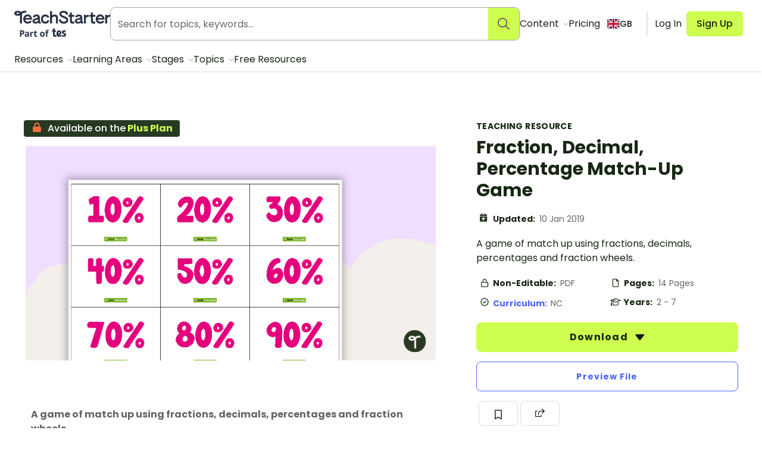

--- FILE ---
content_type: application/javascript; charset=UTF-8
request_url: https://www.teachstarter.com/_nuxt/6f5ddec.modern.js
body_size: 225553
content:
/*! For license information please see LICENSES */
(window.webpackJsonp=window.webpackJsonp||[]).push([[125],[,function(e,t,r){"use strict";r.r(t),r.d(t,"createApp",(function(){return ce})),r.d(t,"createRef",(function(){return ue})),r.d(t,"defineAsyncComponent",(function(){return le})),r.d(t,"defineComponent",(function(){return F})),r.d(t,"defineNuxtMiddleware",(function(){return N})),r.d(t,"defineNuxtPlugin",(function(){return C})),r.d(t,"globalPlugin",(function(){return ee})),r.d(t,"isRaw",(function(){return fe})),r.d(t,"onGlobalSetup",(function(){return X})),r.d(t,"reqRef",(function(){return K})),r.d(t,"reqSsrRef",(function(){return J})),r.d(t,"setMetaPlugin",(function(){return Z})),r.d(t,"setSSRContext",(function(){return O})),r.d(t,"shallowSsrRef",(function(){return P})),r.d(t,"ssrPromise",(function(){return E})),r.d(t,"ssrRef",(function(){return R})),r.d(t,"useAsync",(function(){return A})),r.d(t,"useContext",(function(){return I})),r.d(t,"useFetch",(function(){return Q})),r.d(t,"useMeta",(function(){return T})),r.d(t,"useRoute",(function(){return oe})),r.d(t,"useRouter",(function(){return ie})),r.d(t,"useStatic",(function(){return re})),r.d(t,"useStore",(function(){return ae})),r.d(t,"warn",(function(){return se})),r.d(t,"withContext",(function(){return D})),r.d(t,"wrapProperty",(function(){return ne}));var n=r(15),o=r(3),c=(r(38),r(477),r(23),r(5),r(6),r(47),r(479),r(487),r(124),r(125),r(126),r(127),r(128),r(129),r(130),r(131),r(132),r(133),r(134),r(135),r(136),r(158),r(159),r(160),r(161),r(162),r(163),r(164),r(165),r(166),r(167),r(168),r(169),r(170),r(171),r(172),r(173),r(499),r(221),r(0));r.d(t,"computed",(function(){return c.computed})),r.d(t,"customRef",(function(){return c.customRef})),r.d(t,"del",(function(){return c.del})),r.d(t,"effectScope",(function(){return c.effectScope})),r.d(t,"getCurrentInstance",(function(){return c.getCurrentInstance})),r.d(t,"getCurrentScope",(function(){return c.getCurrentScope})),r.d(t,"h",(function(){return c.h})),r.d(t,"inject",(function(){return c.inject})),r.d(t,"isProxy",(function(){return c.isProxy})),r.d(t,"isReactive",(function(){return c.isReactive})),r.d(t,"isReadonly",(function(){return c.isReadonly})),r.d(t,"isRef",(function(){return c.isRef})),r.d(t,"isShallow",(function(){return c.isShallow})),r.d(t,"markRaw",(function(){return c.markRaw})),r.d(t,"nextTick",(function(){return c.nextTick})),r.d(t,"onActivated",(function(){return c.onActivated})),r.d(t,"onBeforeMount",(function(){return c.onBeforeMount})),r.d(t,"onBeforeUnmount",(function(){return c.onBeforeUnmount})),r.d(t,"onBeforeUpdate",(function(){return c.onBeforeUpdate})),r.d(t,"onDeactivated",(function(){return c.onDeactivated})),r.d(t,"onErrorCaptured",(function(){return c.onErrorCaptured})),r.d(t,"onMounted",(function(){return c.onMounted})),r.d(t,"onRenderTracked",(function(){return c.onRenderTracked})),r.d(t,"onRenderTriggered",(function(){return c.onRenderTriggered})),r.d(t,"onScopeDispose",(function(){return c.onScopeDispose})),r.d(t,"onServerPrefetch",(function(){return c.onServerPrefetch})),r.d(t,"onUnmounted",(function(){return c.onUnmounted})),r.d(t,"onUpdated",(function(){return c.onUpdated})),r.d(t,"provide",(function(){return c.provide})),r.d(t,"proxyRefs",(function(){return c.proxyRefs})),r.d(t,"reactive",(function(){return c.reactive})),r.d(t,"readonly",(function(){return c.readonly})),r.d(t,"ref",(function(){return c.ref})),r.d(t,"set",(function(){return c.set})),r.d(t,"shallowReactive",(function(){return c.shallowReactive})),r.d(t,"shallowReadonly",(function(){return c.shallowReadonly})),r.d(t,"shallowRef",(function(){return c.shallowRef})),r.d(t,"toRaw",(function(){return c.toRaw})),r.d(t,"toRef",(function(){return c.toRef})),r.d(t,"toRefs",(function(){return c.toRefs})),r.d(t,"triggerRef",(function(){return c.triggerRef})),r.d(t,"unref",(function(){return c.unref})),r.d(t,"useAttrs",(function(){return c.useAttrs})),r.d(t,"useCSSModule",(function(){return c.useCssModule})),r.d(t,"useCssModule",(function(){return c.useCssModule})),r.d(t,"useCssVars",(function(){return c.useCssVars})),r.d(t,"useSlots",(function(){return c.useSlots})),r.d(t,"version",(function(){return c.version})),r.d(t,"watch",(function(){return c.watch})),r.d(t,"watchEffect",(function(){return c.watchEffect})),r.d(t,"watchPostEffect",(function(){return c.watchPostEffect})),r.d(t,"watchSyncEffect",(function(){return c.watchSyncEffect}));var l=r(41),f=r(395),d=r.n(f);function h(e,t){var r=Object.keys(e);if(Object.getOwnPropertySymbols){var n=Object.getOwnPropertySymbols(e);t&&(n=n.filter((function(t){return Object.getOwnPropertyDescriptor(e,t).enumerable}))),r.push.apply(r,n)}return r}function m(e){for(var t=1;t<arguments.length;t++){var r=null!=arguments[t]?arguments[t]:{};t%2?h(Object(r),!0).forEach((function(t){Object(n.a)(e,t,r[t])})):Object.getOwnPropertyDescriptors?Object.defineProperties(e,Object.getOwnPropertyDescriptors(r)):h(Object(r)).forEach((function(t){Object.defineProperty(e,t,Object.getOwnPropertyDescriptor(r,t))}))}return e}function v(e){if(!e)throw new Error("You must provide a key. You can have it generated automatically by adding '@nuxtjs/composition-api/dist/babel-plugin' to your Babel plugins.")}var y=()=>{var e=Object(c.getCurrentInstance)();if(e)return e.proxy};function w(e){return e instanceof Function?e():e}var S={};function O(e){S=Object.assign({},{}),e.context.ssrContext.nuxt.globalRefs=S}var _=()=>{var e,t=y();return{type:t?"ssrRefs":"globalRefs",setData:(t,r)=>{(e||S)[t]=x(r)}}},x=e=>e&&JSON.parse(JSON.stringify(e))||e,j=function(e,t){var r,n,o,c=arguments.length>2&&void 0!==arguments[2]?arguments[2]:"globalRefs";return null!=(o=null==(n=null==(r=window[l.a])?void 0:r[c])?void 0:n[t])?o:w(e)},R=(e,t)=>{v(t);var{type:r,setData:n}=_(),o=j(e,t,r);return Object(c.ref)(o)},P=(e,t)=>{v(t);var{type:r,setData:n}=_();return Object(c.shallowRef)(j(e,t,r))},E=(e,t)=>{v(t);var{type:r,setData:n}=_(),o=j(e,t,r);return Promise.resolve(o)},A=(e,t)=>{v(t);var r=Object(c.isRef)(t)?t:R(null,t);r.value||Promise.resolve(e()).then((e=>r.value=e));return r};var k=e=>({head:function(){var t=e.head instanceof Function?e.head.call(this):e.head;if(!this._computedHead)return t;var r=this._computedHead.map((e=>Object(c.isReactive)(e)?Object(c.toRaw)(e):Object(c.isRef)(e)?e.value:e));return d()({},...r.reverse(),t)}}),T=e=>{var t=y();if(!t)throw new Error("useMeta must be called within a component.");if(!("head"in t.$options))throw new Error("In order to enable `useMeta`, please make sure you include `head: {}` within your component definition, and you are using the `defineComponent` exported from @nuxtjs/composition-api.");var r=()=>t.$meta().refresh();if(!t._computedHead){var n=Object(c.reactive)({titleTemplate:null,__dangerouslyDisableSanitizers:[],__dangerouslyDisableSanitizersByTagID:{},title:void 0,htmlAttrs:{},headAttrs:{},bodyAttrs:{},base:void 0,meta:[],link:[],style:[],script:[],noscript:[],changed:void 0,afterNavigation:void 0});t._computedHead=[n],t._metaRefs=Object(c.toRefs)(n),Object(c.watch)(Object.values(t._metaRefs),r,{immediate:!0})}if(e){var o=e instanceof Function?Object(c.computed)(e):Object(c.ref)(e);t._computedHead.push(o),Object(c.watch)(o,r,{immediate:!0})}return t._metaRefs},F=e=>"head"in e?m(m({},e),k(e)):e,D=e=>{var t=y();if(!t)throw new Error("This must be called within a setup function.");e((t[l.b]||t.$options).context)},I=()=>{var e=y();if(!e)throw new Error("This must be called within a setup function.");return m(m({},(e[l.b]||e.$options).context),{},{route:Object(c.computed)((()=>e.$route)),query:Object(c.computed)((()=>e.$route.query)),from:Object(c.computed)((()=>(e[l.b]||e.$options).context.from)),params:Object(c.computed)((()=>e.$route.params))})},C=e=>e,N=e=>e,L=window[l.a];function M(e){var t;if(e.message||"string"==typeof e)t=e.message||e;else try{t=JSON.stringify(e,null,2)}catch(r){t="[".concat(e.constructor.name,"]")}return m(m({},e),{},{message:t,statusCode:e.statusCode||e.status||e.response&&e.response.status||500})}var U=new WeakMap,$=new Map;function B(){return H.apply(this,arguments)}function H(){return(H=Object(o.a)((function*(){var e=U.get(this);if(e){this[l.b].nbFetching++,this.$fetchState.pending=!0,this.$fetchState.error=null,this._hydrated=!1;var t=null,r=Date.now();try{yield Promise.all(e.map((e=>{if($.has(e))return $.get(e);var t=Promise.resolve(e(this)).finally((()=>$.delete(e)));return $.set(e,t),t})))}catch(e){0,t=M(e)}var n=(this._fetchDelay||0)-(Date.now()-r);n>0&&(yield new Promise((e=>setTimeout(e,n)))),this.$fetchState.error=t,this.$fetchState.pending=!1,this.$fetchState.timestamp=Date.now(),this.$nextTick((()=>this[l.b].nbFetching--))}}))).apply(this,arguments)}var W=e=>{e.$fetchState=e.$fetchState||Object(c.reactive)({error:null,pending:!1,timestamp:0})},V=data=>{var e=y();if(!e)throw new Error("This must be called within a setup function.");Object(c.onBeforeMount)((()=>{var t=e._setupProxy||e;for(var r in data)try{if(r in t){var n=r;if(t[n]===data[r])continue;if("function"==typeof t[n])continue;if(Object(c.isReactive)(t[n])){for(var o in t[n])o in data[r]||delete t[n][o];Object.assign(t[n],data[r]);continue}}Object(c.set)(t,r,data[r])}catch(e){0}}))};function z(){return(z=Object(o.a)((function*(e){if(e._fetchOnServer){W(e);try{yield B.call(e)}catch(t){0,e.$fetchState.error=M(t)}e.$fetchState.pending=!1,e._fetchKey="push"in e.$ssrContext.nuxt.fetch?e.$ssrContext.nuxt.fetch.length:e._fetchKey||e.$ssrContext.fetchCounters[""]++,e.$vnode.data||(e.$vnode.data={}),(e.$vnode.data.attrs=e.$vnode.data.attrs||{})["data-fetch-key"]=e._fetchKey;var data=Object.fromEntries(Object.entries((null==e?void 0:e._setupProxy)||(null==e?void 0:e._setupState)).filter((e=>{var[t,r]=e;return!(r&&"object"==typeof r&&"_compiled"in r||r instanceof Function||r instanceof Promise)})).map((e=>{var[t,r]=e;return[t,Object(c.isRef)(r)?r.value:r]}))),content=e.$fetchState.error?{_error:e.$fetchState.error}:JSON.parse(JSON.stringify(data));"push"in e.$ssrContext.nuxt.fetch?e.$ssrContext.nuxt.fetch.push(content):e.$ssrContext.nuxt.fetch[e._fetchKey]=content}}))).apply(this,arguments)}function G(e){var t=e[l.b];if("_payloadFetchIndex"in t)return t._payloadFetchIndex=t._payloadFetchIndex||0,t._payloadFetchIndex++;var r=e.$options._scopeId||e.$options.name||"",n=function(e){var t=arguments.length>1&&void 0!==arguments[1]?arguments[1]:"";return function(){var r=arguments.length>0&&void 0!==arguments[0]?arguments[0]:t;return void 0===e[r]&&(e[r]=0),e[r]++}}(e[l.b]._fetchCounters,r),o=e.$options;if("function"==typeof o.fetchKey)return o.fetchKey.call(e,n);var c="string"==typeof o.fetchKey?o.fetchKey:r;return c?c+":"+n(c):String(n(c))}var Y,Q=e=>{var t,r=y();if(!r)throw new Error("This must be called within a setup function.");function n(){return{fetch:r.$fetch,fetchState:r.$fetchState,$fetch:r.$fetch,$fetchState:r.$fetchState}}if(function(e,t){var r=U.get(e)||[];U.set(e,[...r,t])}(r,e),"function"==typeof r.$options.fetchOnServer?r._fetchOnServer=!1!==r.$options.fetchOnServer.call(r):r._fetchOnServer=!1!==r.$options.fetchOnServer,W(r),Object(c.onServerPrefetch)((()=>function(e){return z.apply(this,arguments)}(r))),r._fetchDelay="number"==typeof r.$options.fetchDelay?r.$options.fetchDelay:0,r.$fetch=B.bind(r),Object(c.onBeforeMount)((()=>!r._hydrated&&B.call(r))),!(e=>{var t,r,n;return null==(n=null==(r=null==(t=e.$vnode)?void 0:t.elm)?void 0:r.dataset)?void 0:n.fetchKey})(r))return l.c&&(e=>{e._fetchKey=G(e);var{fetchOnServer:t}=e.$options,r="function"==typeof t?!1!==t.call(e):!1!==t,n=e[l.b];if(r&&!(null==n?void 0:n.isPreview)&&(null==n?void 0:n._pagePayload)){e._hydrated=!0;var data=n._pagePayload.fetch[e._fetchKey];data&&data._error?e.$fetchState.error=data._error:V(data)}})(r),n();r._hydrated=!0,r._fetchKey=(null==(t=r.$vnode.elm)?void 0:t.dataset.fetchKey)||G(r);var data=L.fetch[r._fetchKey];return data&&data._error?(r.$fetchState.error=data._error,n()):(V(data),n())},K=(new Set,e=>Object(c.ref)(e)),J=(e,t)=>R(e,t),X=e=>{Y.add(e)},Z=e=>{var{head:head}=e.app;Object.assign(e.app,k({head:head}))},ee=e=>{var{setup:t}=e.app;Y=new Set,e.app.setup=function(){for(var e={},r=arguments.length,n=new Array(r),o=0;o<r;o++)n[o]=arguments[o];for(var c of(t instanceof Function&&(e=t(...n)||{}),Y))e=m(m({},e),c.call(this,...n)||{});return e}},te={};var re=function(e){var t,r,param=arguments.length>1&&void 0!==arguments[1]?arguments[1]:Object(c.ref)(""),n=arguments.length>2?arguments[2]:void 0,o=Object(c.computed)((()=>"".concat(n,"-").concat(param.value))),f=R(null,o.value);f.value&&(te[o.value]=f.value);(null==(r=null==(t=window[l.a].$config)?void 0:t.app)?void 0:r.cdnURL)||l.d;return Object(c.watch)(o,(t=>{t in te?f.value=te[t]:e(param.value,o.value).then((e=>{te[o.value]=e,f.value=e}))}),{immediate:!0,flush:"post"}),f},ne=(e,t)=>()=>{var r=y();if(!r)throw new Error("This must be called within a setup function.");return!1!==t?Object(c.computed)((()=>r[e])):r[e]},ie=ne("$router",!1),oe=ne("$route"),ae=e=>{var t=y();if(!t)throw new Error("This must be called within a setup function.");return t.$store},se=()=>console.warn("`warn` is not exported by Vue 2.7"),ce=()=>console.warn("`createApp` is not exported by Vue 2.7"),ue=()=>console.warn("`createRef` is not exported by Vue 2.7"),le=()=>console.warn("`defineAsyncComponent` is not exported by Vue 2.7"),fe=()=>console.warn("`isRaw` is not exported by Vue 2.7")},,,,,,,,,,,,,,,,,,,,,,,,,,function(e,t,r){"use strict";e.exports=function(e){var t=[];return t.toString=function(){return this.map((function(t){var content=e(t);return t[2]?"@media ".concat(t[2]," {").concat(content,"}"):content})).join("")},t.i=function(e,r,n){"string"==typeof e&&(e=[[null,e,""]]);var o={};if(n)for(var i=0;i<this.length;i++){var c=this[i][0];null!=c&&(o[c]=!0)}for(var l=0;l<e.length;l++){var f=[].concat(e[l]);n&&o[f[0]]||(r&&(f[2]?f[2]="".concat(r," and ").concat(f[2]):f[2]=r),t.push(f))}},t}},function(e,t,r){"use strict";function n(e,t){for(var r=[],n={},i=0;i<t.length;i++){var o=t[i],c=o[0],l={id:e+":"+i,css:o[1],media:o[2],sourceMap:o[3]};n[c]?n[c].parts.push(l):r.push(n[c]={id:c,parts:[l]})}return r}r.r(t),r.d(t,"default",(function(){return w}));var o="undefined"!=typeof document;if("undefined"!=typeof DEBUG&&DEBUG&&!o)throw new Error("vue-style-loader cannot be used in a non-browser environment. Use { target: 'node' } in your Webpack config to indicate a server-rendering environment.");var c={},head=o&&(document.head||document.getElementsByTagName("head")[0]),l=null,f=0,d=!1,h=function(){},m=null,v="data-vue-ssr-id",y="undefined"!=typeof navigator&&/msie [6-9]\b/.test(navigator.userAgent.toLowerCase());function w(e,t,r,o){d=r,m=o||{};var l=n(e,t);return S(l),function(t){for(var r=[],i=0;i<l.length;i++){var o=l[i];(f=c[o.id]).refs--,r.push(f)}t?S(l=n(e,t)):l=[];for(i=0;i<r.length;i++){var f;if(0===(f=r[i]).refs){for(var d=0;d<f.parts.length;d++)f.parts[d]();delete c[f.id]}}}}function S(e){for(var i=0;i<e.length;i++){var t=e[i],r=c[t.id];if(r){r.refs++;for(var n=0;n<r.parts.length;n++)r.parts[n](t.parts[n]);for(;n<t.parts.length;n++)r.parts.push(_(t.parts[n]));r.parts.length>t.parts.length&&(r.parts.length=t.parts.length)}else{var o=[];for(n=0;n<t.parts.length;n++)o.push(_(t.parts[n]));c[t.id]={id:t.id,refs:1,parts:o}}}}function O(){var e=document.createElement("style");return e.type="text/css",head.appendChild(e),e}function _(e){var t,r,n=document.querySelector("style["+v+'~="'+e.id+'"]');if(n){if(d)return h;n.parentNode.removeChild(n)}if(y){var o=f++;n=l||(l=O()),t=R.bind(null,n,o,!1),r=R.bind(null,n,o,!0)}else n=O(),t=P.bind(null,n),r=function(){n.parentNode.removeChild(n)};return t(e),function(n){if(n){if(n.css===e.css&&n.media===e.media&&n.sourceMap===e.sourceMap)return;t(e=n)}else r()}}var x,j=(x=[],function(e,t){return x[e]=t,x.filter(Boolean).join("\n")});function R(e,t,r,n){var o=r?"":n.css;if(e.styleSheet)e.styleSheet.cssText=j(t,o);else{var c=document.createTextNode(o),l=e.childNodes;l[t]&&e.removeChild(l[t]),l.length?e.insertBefore(c,l[t]):e.appendChild(c)}}function P(e,t){var r=t.css,n=t.media,o=t.sourceMap;if(n&&e.setAttribute("media",n),m.ssrId&&e.setAttribute(v,t.id),o&&(r+="\n/*# sourceURL="+o.sources[0]+" */",r+="\n/*# sourceMappingURL=data:application/json;base64,"+btoa(unescape(encodeURIComponent(JSON.stringify(o))))+" */"),e.styleSheet)e.styleSheet.cssText=r;else{for(;e.firstChild;)e.removeChild(e.firstChild);e.appendChild(document.createTextNode(r))}}},,,,,,,,,,,,function(e,t,r){"use strict";var n=r(530),o=r(347),c=r(348);function l(e,t,r,o){return new n(e,t,r,o)}l.version=r(351),l.AlgoliaSearchHelper=n,l.SearchParameters=o,l.SearchResults=c,e.exports=l},,,,,,function(e,t,r){"use strict";r.d(t,"a",(function(){return m})),r.d(t,"b",(function(){return v})),r.d(t,"d",(function(){return S})),r.d(t,"c",(function(){return O}));r(8),r(5),r(6),r(38),r(7),r(13),r(62),r(10),r(19);var n=r(205),o=r(397);function c(e){return c="function"==typeof Symbol&&"symbol"==typeof Symbol.iterator?function(e){return typeof e}:function(e){return e&&"function"==typeof Symbol&&e.constructor===Symbol&&e!==Symbol.prototype?"symbol":typeof e},c(e)}function l(){return l=Object.assign?Object.assign.bind():function(e){for(var i=1;i<arguments.length;i++){var source=arguments[i];for(var t in source)Object.prototype.hasOwnProperty.call(source,t)&&(e[t]=source[t])}return e},l.apply(this,arguments)}function f(object,e){var t=Object.keys(object);if(Object.getOwnPropertySymbols){var r=Object.getOwnPropertySymbols(object);e&&(r=r.filter((function(e){return Object.getOwnPropertyDescriptor(object,e).enumerable}))),t.push.apply(t,r)}return t}function d(e){for(var i=1;i<arguments.length;i++){var source=null!=arguments[i]?arguments[i]:{};i%2?f(Object(source),!0).forEach((function(t){h(e,t,source[t])})):Object.getOwnPropertyDescriptors?Object.defineProperties(e,Object.getOwnPropertyDescriptors(source)):f(Object(source)).forEach((function(t){Object.defineProperty(e,t,Object.getOwnPropertyDescriptor(source,t))}))}return e}function h(e,t,r){return(t=function(e){var t=function(input,e){if("object"!==c(input)||null===input)return input;var t=input[Symbol.toPrimitive];if(void 0!==t){var r=t.call(input,e||"default");if("object"!==c(r))return r;throw new TypeError("@@toPrimitive must return a primitive value.")}return("string"===e?String:Number)(input)}(e,"string");return"symbol"===c(t)?t:String(t)}(t))in e?Object.defineProperty(e,t,{value:r,enumerable:!0,configurable:!0,writable:!0}):e[t]=r,e}var m={highlightPreTag:"__ais-highlight__",highlightPostTag:"__/ais-highlight__"},v={highlightPreTag:"<mark>",highlightPostTag:"</mark>"};function y(e){return Object(n.a)(e).replace(new RegExp(m.highlightPreTag,"g"),v.highlightPreTag).replace(new RegExp(m.highlightPostTag,"g"),v.highlightPostTag)}function w(input){return Object(o.a)(input)&&"string"!=typeof input.value?Object.keys(input).reduce((function(e,t){return d(d({},e),{},h({},t,w(input[t])))}),{}):Array.isArray(input)?input.map(w):d(d({},input),{},{value:y(input.value)})}function S(e){return void 0===e.__escaped&&((e=e.map((function(e){var t=l({},(function(e){if(null==e)throw new TypeError("Cannot destructure "+e)}(e),e));return t._highlightResult&&(t._highlightResult=w(t._highlightResult)),t._snippetResult&&(t._snippetResult=w(t._snippetResult)),t}))).__escaped=!0),e}function O(e){return e.map((function(e){return d(d({},e),{},{highlighted:y(e.highlighted)})}))}},,,,,,,,,,,,,,,,,,,function(e,t,r){"use strict";r.d(t,"b",(function(){return n})),r.d(t,"a",(function(){return c})),r.d(t,"c",(function(){return l}));r(23),r(152),r(7),r(92),r(13),r(5),r(6),r(71);function n(){return(arguments.length>0&&void 0!==arguments[0]?arguments[0]:"").split(/[?#]/).shift().split("/").pop().split(".").pop()}function o(map){return e=>e?map[e]||e:map.missingValue}function c(){var{formatter:e,keyMap:t,joinWith:r="/",valueMap:n}=arguments.length>0&&void 0!==arguments[0]?arguments[0]:{};e||(e=(e,t)=>"".concat(e,"=").concat(t)),t&&"function"!=typeof t&&(t=o(t));var map=n||{};return Object.keys(map).forEach((e=>{"function"!=typeof map[e]&&(map[e]=o(map[e]))})),function(){var n=arguments.length>0&&void 0!==arguments[0]?arguments[0]:{};return Object.entries(n).filter((e=>{var[t,r]=e;return void 0!==r})).map((r=>{var[o,c]=r,l=map[o];return"function"==typeof l&&(c=l(n[o])),o="function"==typeof t?t(o):o,e(o,c)})).join(r)}}function l(){var input=arguments.length>0&&void 0!==arguments[0]?arguments[0]:"";return"number"==typeof input?input:"string"==typeof input&&input.replace("px","").match(/^\d+$/g)?parseInt(input,10):void 0}},,,,,,,,,,,,,,,,,,,,,,,function(e,t,r){"use strict";r.d(t,"a",(function(){return component}));var component=function(e){return function(){var t=arguments.length>0&&void 0!==arguments[0]?arguments[0]:{},r=t.descendantName,n=t.modifierName,o=r?"-".concat(r):"",c=n?"--".concat(n):"";return"".concat("ais","-").concat(e).concat(o).concat(c)}}},,function(e,t,r){"use strict";r.d(t,"a",(function(){return G})),r.d(t,"b",(function(){return Fe})),r.d(t,"c",(function(){return Ct})),r.d(t,"d",(function(){return vr})),r.d(t,"e",(function(){return xr})),r.d(t,"f",(function(){return ra}));var n={};r.r(n),r.d(n,"AisAutocomplete",(function(){return G})),r.d(n,"AisBreadcrumb",(function(){return oe})),r.d(n,"AisClearRefinements",(function(){return Se})),r.d(n,"AisConfigure",(function(){return Fe})),r.d(n,"AisExperimentalConfigureRelatedItems",(function(){return Be})),r.d(n,"AisCurrentRefinements",(function(){return nt})),r.d(n,"AisHierarchicalMenu",(function(){return xt})),r.d(n,"AisHighlight",(function(){return Ct})),r.d(n,"AisHits",(function(){return or})),r.d(n,"AisHitsPerPage",(function(){return mr})),r.d(n,"AisIndex",(function(){return vr})),r.d(n,"AisInstantSearch",(function(){return _r})),r.d(n,"AisInstantSearchSsr",(function(){return xr})),r.d(n,"AisInfiniteHits",(function(){return $r})),r.d(n,"AisMenu",(function(){return Zr})),r.d(n,"AisMenuSelect",(function(){return tn})),r.d(n,"AisNumericMenu",(function(){return gn})),r.d(n,"AisPagination",(function(){return Cn})),r.d(n,"AisPanel",(function(){return Ln})),r.d(n,"AisPoweredBy",(function(){return qn})),r.d(n,"AisQueryRuleContext",(function(){return Qn})),r.d(n,"AisQueryRuleCustomData",(function(){return Kn})),r.d(n,"AisRangeInput",(function(){return si})),r.d(n,"AisRatingMenu",(function(){return Oi})),r.d(n,"AisRefinementList",(function(){return Li})),r.d(n,"AisStateResults",(function(){return qi})),r.d(n,"AisSearchBox",(function(){return Yi})),r.d(n,"AisSnippet",(function(){return Qi})),r.d(n,"AisSortBy",(function(){return ro})),r.d(n,"AisStats",(function(){return lo})),r.d(n,"AisToggleRefinement",(function(){return Oo})),r.d(n,"AisVoiceSearch",(function(){return Co})),r.d(n,"AisRelevantSort",(function(){return $o})),r.d(n,"AisDynamicWidgets",(function(){return Yo})),r.d(n,"AisExperimentalDynamicWidgets",(function(){return Qo}));var o=function(e){var a=e.name;return{props:{classNames:{type:Object,default:void 0}},methods:{suit:function(e,t){var r=function(e,t,r){if(!e)throw new Error("You need to provide `widgetName` in your data");var n=["ais-"+e];return t&&n.push("-"+t),r&&n.push("--"+r),n.join("")}(a,e,t),i=this.classNames&&this.classNames[r];return i?[r,i].join(" "):r}}}};function c(e){for(var t=arguments,r=1;r<arguments.length;r++){var n=null!=t[r]?t[r]:{},o=Object.keys(n);"function"==typeof Object.getOwnPropertySymbols&&(o=o.concat(Object.getOwnPropertySymbols(n).filter((function(e){return Object.getOwnPropertyDescriptor(n,e).enumerable})))),o.forEach((function(t){l(e,t,n[t])}))}return e}function l(e,t,r){return t in e?Object.defineProperty(e,t,{value:r,enumerable:!0,configurable:!0,writable:!0}):e[t]=r,e}var f=r(0),d=f.default,h=f.default.version;function m(e){return function(t){return e.call(this,t)}}function v(e){return e.$slots.default}r(5),r(158),r(159),r(160),r(161),r(162),r(163),r(164),r(165),r(166),r(167),r(168),r(169),r(170),r(171),r(172),r(173),r(6);var y=new Set;function w(a){y.has(a)||(y.add(a),console.warn(a))}var S=function(e,i){var s;void 0===e&&(e={});var a=e.connector;return void 0===i&&(i={}),(s={inject:{instantSearchInstance:{from:"$_ais_instantSearchInstance",default:function(){var e=this.$options._componentTag;throw new TypeError('It looks like you forgot to wrap your Algolia search component "<'+e+'>" inside of an "<ais-instant-search>" component.')}},getParentIndex:{from:"$_ais_getParentIndex",default:function(){var e=this;return function(){return e.instantSearchInstance.mainIndex}}}},data:function(){return{state:null}},created:function(){if("function"==typeof a){if(this.factory=a(this.updateState,(function(){})),this.widget=c(this.factory(this.widgetParams),i),this.getParentIndex().addWidgets([this.widget]),this.instantSearchInstance._initialResults&&!this.instantSearchInstance.started){if("function"!=typeof this.instantSearchInstance.__forceRender)throw new Error("You are using server side rendering with <ais-instant-search> instead of <ais-instant-search-ssr>.");this.instantSearchInstance.__forceRender(this.widget,this.getParentIndex())}}else!0!==a&&w("You are using the InstantSearch widget mixin, but didn't provide a connector.\nWhile this is technically possible, and will give you access to the Helper,\nit's not the recommended way of making custom components.\n\nIf you want to disable this message, pass { connector: true } to the mixin.\n\nRead more on using connectors: https://alg.li/vue-custom")}}).beforeDestroy=function(){this.widget&&this.getParentIndex().removeWidgets([this.widget])},s.watch={widgetParams:{handler:function(e){this.state=null,this.getParentIndex().removeWidgets([this.widget]),this.widget=c(this.factory(e),i),this.getParentIndex().addWidgets([this.widget])},deep:!0}},s.methods={updateState:function(e,t){void 0===e&&(e={}),t||(this.state=e)}},s},O=(r(8),r(7),r(20),r(19),r(647)),_=r(263);r(10);function x(e,t){if(void 0===e||"function"!=typeof e)throw new Error("The render function is not valid (received type ".concat((object=e,Object.prototype.toString.call(object).slice(8,-1)),").\n\n").concat(t));var object}var j=r(46),R=r(215);function P(object,e){var t=Object.keys(object);if(Object.getOwnPropertySymbols){var r=Object.getOwnPropertySymbols(object);e&&(r=r.filter((function(e){return Object.getOwnPropertyDescriptor(object,e).enumerable}))),t.push.apply(t,r)}return t}function E(e){for(var i=1;i<arguments.length;i++){var source=null!=arguments[i]?arguments[i]:{};i%2?P(Object(source),!0).forEach((function(t){A(e,t,source[t])})):Object.getOwnPropertyDescriptors?Object.defineProperties(e,Object.getOwnPropertyDescriptors(source)):P(Object(source)).forEach((function(t){Object.defineProperty(e,t,Object.getOwnPropertyDescriptor(source,t))}))}return e}function A(e,t,r){return(t=function(e){var t=function(input,e){if("object"!==F(input)||null===input)return input;var t=input[Symbol.toPrimitive];if(void 0!==t){var r=t.call(input,e||"default");if("object"!==F(r))return r;throw new TypeError("@@toPrimitive must return a primitive value.")}return("string"===e?String:Number)(input)}(e,"string");return"symbol"===F(t)?t:String(t)}(t))in e?Object.defineProperty(e,t,{value:r,enumerable:!0,configurable:!0,writable:!0}):e[t]=r,e}function k(e,i){return function(e){if(Array.isArray(e))return e}(e)||function(e,i){var t=null==e?null:"undefined"!=typeof Symbol&&e[Symbol.iterator]||e["@@iterator"];if(null!=t){var r,n,o,c,l=[],f=!0,d=!1;try{if(o=(t=t.call(e)).next,0===i){if(Object(t)!==t)return;f=!1}else for(;!(f=(r=o.call(t)).done)&&(l.push(r.value),l.length!==i);f=!0);}catch(e){d=!0,n=e}finally{try{if(!f&&null!=t.return&&(c=t.return(),Object(c)!==c))return}finally{if(d)throw n}}return l}}(e,i)||function(e,t){if(!e)return;if("string"==typeof e)return T(e,t);var r=Object.prototype.toString.call(e).slice(8,-1);"Object"===r&&e.constructor&&(r=e.constructor.name);if("Map"===r||"Set"===r)return Array.from(e);if("Arguments"===r||/^(?:Ui|I)nt(?:8|16|32)(?:Clamped)?Array$/.test(r))return T(e,t)}(e,i)||function(){throw new TypeError("Invalid attempt to destructure non-iterable instance.\nIn order to be iterable, non-array objects must have a [Symbol.iterator]() method.")}()}function T(e,t){(null==t||t>e.length)&&(t=e.length);for(var i=0,r=new Array(t);i<t;i++)r[i]=e[i];return r}function F(e){return F="function"==typeof Symbol&&"symbol"==typeof Symbol.iterator?function(e){return typeof e}:function(e){return e&&"function"==typeof Symbol&&e.constructor===Symbol&&e!==Symbol.prototype?"symbol":typeof e},F(e)}function D(e){var t=e.index,r=e.widgetType,n=(e.methodName,e.args),o=e.instantSearchInstance;if(1===n.length&&"object"===F(n[0]))return[n[0]];var c=k(n[0].split(":"),2),l=c[0],f=c[1],d=n[1],h=n[2],m=n[3]||{};if(!d)return[];if(("click"===l||"conversion"===l)&&!h)return[];var v=Array.isArray(d)?d:[d];if(0===v.length)return[];var y=v[0].__queryID,w=function(e){for(var t=arguments.length>1&&void 0!==arguments[1]?arguments[1]:20,r=[],i=0;i<Math.ceil(e.length/t);i++)r.push(e.slice(i*t,(i+1)*t));return r}(v),S=w.map((function(e){return e.map((function(e){return e.objectID}))})),O=w.map((function(e){return e.map((function(e){return e.__position}))}));return"view"===l?"idle"!==o.status?[]:w.map((function(e,i){return{insightsMethod:"viewedObjectIDs",widgetType:r,eventType:l,payload:E({eventName:h||"Hits Viewed",index:t,objectIDs:S[i]},m),hits:e,eventModifier:f}})):"click"===l?w.map((function(e,i){return{insightsMethod:"clickedObjectIDsAfterSearch",widgetType:r,eventType:l,payload:E({eventName:h||"Hit Clicked",index:t,queryID:y,objectIDs:S[i],positions:O[i]},m),hits:e,eventModifier:f}})):"conversion"===l?w.map((function(e,i){return{insightsMethod:"convertedObjectIDsAfterSearch",widgetType:r,eventType:l,payload:E({eventName:h||"Hit Converted",index:t,queryID:y,objectIDs:S[i]},m),hits:e,eventModifier:f}})):[]}function I(e){var t=e.instantSearchInstance,r=e.index,n=e.widgetType,o={},c=void 0;return function(){for(var e=arguments.length,l=new Array(e),f=0;f<e;f++)l[f]=arguments[f];D({widgetType:n,index:r,methodName:"sendEvent",args:l,instantSearchInstance:t}).forEach((function(e){"click"===e.eventType&&"internal"===e.eventModifier&&o[e.eventType]||(o[e.eventType]=!0,t.sendEventToInsights(e))})),clearTimeout(c),c=setTimeout((function(){o={}}),0)}}function C(e){var t=e.index,r=e.widgetType,n=e.instantSearchInstance;return function(){for(var e=arguments.length,o=new Array(e),c=0;c<e;c++)o[c]=arguments[c];var l=D({widgetType:r,index:t,methodName:"bindEvent",args:o,instantSearchInstance:n});return l.length?"data-insights-event=".concat(Object(R.b)(l)):""}}function N(e){return N="function"==typeof Symbol&&"symbol"==typeof Symbol.iterator?function(e){return typeof e}:function(e){return e&&"function"==typeof Symbol&&e.constructor===Symbol&&e!==Symbol.prototype?"symbol":typeof e},N(e)}function L(object,e){var t=Object.keys(object);if(Object.getOwnPropertySymbols){var r=Object.getOwnPropertySymbols(object);e&&(r=r.filter((function(e){return Object.getOwnPropertyDescriptor(object,e).enumerable}))),t.push.apply(t,r)}return t}function M(e){for(var i=1;i<arguments.length;i++){var source=null!=arguments[i]?arguments[i]:{};i%2?L(Object(source),!0).forEach((function(t){U(e,t,source[t])})):Object.getOwnPropertyDescriptors?Object.defineProperties(e,Object.getOwnPropertyDescriptors(source)):L(Object(source)).forEach((function(t){Object.defineProperty(e,t,Object.getOwnPropertyDescriptor(source,t))}))}return e}function U(e,t,r){return(t=function(e){var t=function(input,e){if("object"!==N(input)||null===input)return input;var t=input[Symbol.toPrimitive];if(void 0!==t){var r=t.call(input,e||"default");if("object"!==N(r))return r;throw new TypeError("@@toPrimitive must return a primitive value.")}return("string"===e?String:Number)(input)}(e,"string");return"symbol"===N(t)?t:String(t)}(t))in e?Object.defineProperty(e,t,{value:r,enumerable:!0,configurable:!0,writable:!0}):e[t]=r,e}var $,B,H,W=Object(O.b)({name:"autocomplete",connector:!0}),V=function(e){var t=arguments.length>1&&void 0!==arguments[1]?arguments[1]:_.a;return x(e,W()),function(r){var n=(r||{}).escapeHTML,o=void 0===n||n,c={};return{$$type:"ais.autocomplete",init:function(t){var r=t.instantSearchInstance;e(M(M({},this.getWidgetRenderState(t)),{},{instantSearchInstance:r}),!0)},render:function(t){var r=t.instantSearchInstance,n=this.getWidgetRenderState(t);n.indices.forEach((function(e){(0,e.sendEvent)("view:internal",e.hits)})),e(M(M({},n),{},{instantSearchInstance:r}),!1)},getRenderState:function(e,t){return M(M({},e),{},{autocomplete:this.getWidgetRenderState(t)})},getWidgetRenderState:function(e){var t=this,n=e.helper,l=e.state,f=e.scopedResults,d=e.instantSearchInstance;c.refine||(c.refine=function(e){n.setQuery(e).search()});var h=f.map((function(e){e.results.hits=o?Object(j.d)(e.results.hits):e.results.hits;var r=I({instantSearchInstance:d,index:e.results.index,widgetType:t.$$type});return{indexId:e.indexId,indexName:e.results.index,hits:e.results.hits,results:e.results,sendEvent:r}}));return{currentRefinement:l.query||"",indices:h,refine:c.refine,widgetParams:r}},getWidgetUiState:function(e,t){var r=t.searchParameters.query||"";return""===r||e&&e.query===r?e:M(M({},e),{},{query:r})},getWidgetSearchParameters:function(e,t){var r={query:t.uiState.query||""};return o?e.setQueryParameters(M(M({},r),j.a)):e.setQueryParameters(r)},dispose:function(e){var r=e.state;t();var n=r.setQueryParameter("query",void 0);return o?n.setQueryParameters(Object.keys(j.a).reduce((function(e,t){return M(M({},e),{},U({},t,void 0))}),{})):n}}}},z={name:"AisAutocomplete",mixins:[S({connector:V},{$$widgetType:"ais.autocomplete"}),o({name:"Autocomplete"})],props:{escapeHTML:{type:Boolean,required:!1,default:!0}},computed:{widgetParams:function(){return{escapeHTML:this.escapeHTML}}}},G=($={render:function(){var e=this,t=e.$createElement,r=e._self._c||t;return e.state?r("div",{class:e.suit()},[e._t("default",(function(){return[r("p",[e._v("\n      This widget doesn't render anything without a filled in default slot.\n    ")]),e._v(" "),r("p",[e._v("query, function to refine and results are provided.")]),e._v(" "),r("pre",[e._v("refine: Function")]),e._v(" "),r("pre",[e._v('currentRefinement: "'+e._s(e.state.currentRefinement)+'"')]),e._v(" "),r("details",[e._m(0),e._v(" "),r("pre",[e._v(e._s(e.state.indices))])])]}),{refine:e.state.refine,currentRefinement:e.state.currentRefinement,indices:e.state.indices})],2):e._e()},staticRenderFns:[function(){var e=this.$createElement,t=this._self._c||e;return t("summary",[t("code",[this._v("indices")]),this._v(":")])}]},(H=("function"==typeof(B=z)?B.options:B)||{}).__file="Autocomplete.vue",H.render||(H.render=$.render,H.staticRenderFns=$.staticRenderFns,H._compiled=!0),H._scopeId=void 0,H);function Y(e){return Y="function"==typeof Symbol&&"symbol"==typeof Symbol.iterator?function(e){return typeof e}:function(e){return e&&"function"==typeof Symbol&&e.constructor===Symbol&&e!==Symbol.prototype?"symbol":typeof e},Y(e)}function Q(object,e){var t=Object.keys(object);if(Object.getOwnPropertySymbols){var r=Object.getOwnPropertySymbols(object);e&&(r=r.filter((function(e){return Object.getOwnPropertyDescriptor(object,e).enumerable}))),t.push.apply(t,r)}return t}function K(e){for(var i=1;i<arguments.length;i++){var source=null!=arguments[i]?arguments[i]:{};i%2?Q(Object(source),!0).forEach((function(t){J(e,t,source[t])})):Object.getOwnPropertyDescriptors?Object.defineProperties(e,Object.getOwnPropertyDescriptors(source)):Q(Object(source)).forEach((function(t){Object.defineProperty(e,t,Object.getOwnPropertyDescriptor(source,t))}))}return e}function J(e,t,r){return(t=function(e){var t=function(input,e){if("object"!==Y(input)||null===input)return input;var t=input[Symbol.toPrimitive];if(void 0!==t){var r=t.call(input,e||"default");if("object"!==Y(r))return r;throw new TypeError("@@toPrimitive must return a primitive value.")}return("string"===e?String:Number)(input)}(e,"string");return"symbol"===Y(t)?t:String(t)}(t))in e?Object.defineProperty(e,t,{value:r,enumerable:!0,configurable:!0,writable:!0}):e[t]=r,e}function X(e,i){return function(e){if(Array.isArray(e))return e}(e)||function(e,i){var t=null==e?null:"undefined"!=typeof Symbol&&e[Symbol.iterator]||e["@@iterator"];if(null!=t){var r,n,o,c,l=[],f=!0,d=!1;try{if(o=(t=t.call(e)).next,0===i){if(Object(t)!==t)return;f=!1}else for(;!(f=(r=o.call(t)).done)&&(l.push(r.value),l.length!==i);f=!0);}catch(e){d=!0,n=e}finally{try{if(!f&&null!=t.return&&(c=t.return(),Object(c)!==c))return}finally{if(d)throw n}}return l}}(e,i)||function(e,t){if(!e)return;if("string"==typeof e)return Z(e,t);var r=Object.prototype.toString.call(e).slice(8,-1);"Object"===r&&e.constructor&&(r=e.constructor.name);if("Map"===r||"Set"===r)return Array.from(e);if("Arguments"===r||/^(?:Ui|I)nt(?:8|16|32)(?:Clamped)?Array$/.test(r))return Z(e,t)}(e,i)||function(){throw new TypeError("Invalid attempt to destructure non-iterable instance.\nIn order to be iterable, non-array objects must have a [Symbol.iterator]() method.")}()}function Z(e,t){(null==t||t>e.length)&&(t=e.length);for(var i=0,r=new Array(t);i<t;i++)r[i]=e[i];return r}var ee=Object(O.b)({name:"breadcrumb",connector:!0});function te(data){return data.reduce((function(e,t){return t.isRefined&&(e.push({label:t.name,value:t.escapedValue}),Array.isArray(t.data)&&(e=e.concat(te(t.data)))),e}),[])}var re=function(e){var t=arguments.length>1&&void 0!==arguments[1]?arguments[1]:_.a;x(e,ee());var r={};return function(n){var o=n||{},c=o.attributes,l=o.separator,f=void 0===l?" > ":l,d=o.rootPath,h=void 0===d?null:d,m=o.transformItems,v=void 0===m?function(e){return e}:m;if(!c||!Array.isArray(c)||0===c.length)throw new Error(ee("The `attributes` option expects an array of strings."));var y=X(c,1)[0];function w(e,t){if(!t){var r=e.getHierarchicalFacetBreadcrumb(y);return 0===r.length?e:e.resetPage().toggleFacetRefinement(y,r[0])}return e.resetPage().toggleFacetRefinement(y,t)}return{$$type:"ais.breadcrumb",init:function(t){e(K(K({},this.getWidgetRenderState(t)),{},{instantSearchInstance:t.instantSearchInstance}),!0)},render:function(t){e(K(K({},this.getWidgetRenderState(t)),{},{instantSearchInstance:t.instantSearchInstance}),!1)},dispose:function(){t()},getRenderState:function(e,t){return K(K({},e),{},{breadcrumb:K(K({},e.breadcrumb),{},J({},y,this.getWidgetRenderState(t)))})},getWidgetRenderState:function(e){var t=this,o=e.helper,c=e.createURL,l=e.results,f=e.state;var d=function(){if(!l||0===f.hierarchicalFacets.length)return[];var e,t=X(f.hierarchicalFacets,1)[0].name,r=l.getFacetValues(t,{}),n=r&&!Array.isArray(r)&&r.data?r.data:[];return v((e=te(n)).map((function(t,r){return{label:t.label,value:r+1===e.length?null:e[r+1].value}})),{results:l})}();return r.createURL||(r.createURL=function(e){return c((function(r){return t.getWidgetUiState(r,{searchParameters:w(o.state,e),helper:o})}))}),r.refine||(r.refine=function(e){o.setState(w(o.state,e)).search()}),{canRefine:d.length>0,createURL:r.createURL,items:d,refine:r.refine,widgetParams:n}},getWidgetUiState:function(e,t){var path=t.searchParameters.getHierarchicalFacetBreadcrumb(y);return function(e,t){if(!e.hierarchicalMenu)return e;e.hierarchicalMenu[t]&&e.hierarchicalMenu[t].length||delete e.hierarchicalMenu[t];0===Object.keys(e.hierarchicalMenu).length&&delete e.hierarchicalMenu;return e}(K(K({},e),{},{hierarchicalMenu:K(K({},e.hierarchicalMenu),{},J({},y,path))}),y)},getWidgetSearchParameters:function(e,t){var r=t.uiState,n=r.hierarchicalMenu&&r.hierarchicalMenu[y];if(e.isConjunctiveFacet(y)||e.isDisjunctiveFacet(y))return e;if(e.isHierarchicalFacet(y))e.getHierarchicalFacetByName(y);var o=e.removeHierarchicalFacet(y).addHierarchicalFacet({name:y,attributes:c,separator:f,rootPath:h});return n?o.addHierarchicalFacetRefinement(y,n.join(f)):o.setQueryParameters({hierarchicalFacetsRefinements:K(K({},o.hierarchicalFacetsRefinements),{},J({},y,[]))})}}}},ne=function(e){void 0===e&&(e={});var t=e.mapStateToCanRefine;return void 0===t&&(t=function(e){return Boolean(e.canRefine)}),{inject:{emitter:{from:"instantSearchPanelEmitter",default:function(){return{emit:function(){}}}}},data:function(){return{state:null,hasAlreadyEmitted:!1}},watch:{state:{immediate:!0,handler:function(e,r){if(e){var i=t(r||{}),n=t(e);this.hasAlreadyEmitted&&i===n||(this.emitter.emit("PANEL_CHANGE_EVENT",n),this.hasAlreadyEmitted=!0)}}}}}},ie={name:"AisBreadcrumb",mixins:[S({connector:re},{$$widgetType:"ais.breadcrumb"}),ne(),o({name:"Breadcrumb"})],props:{attributes:{type:Array,required:!0},separator:{type:String,default:void 0},rootPath:{type:String,default:void 0},transformItems:{type:Function,default:void 0}},computed:{widgetParams:function(){return{attributes:this.attributes,separator:this.separator,rootPath:this.rootPath,transformItems:this.transformItems}}},methods:{isLastItem:function(e){return this.state.items.length-1===e}}},oe=function(e,t,r,s,n,a,i,o){var u=("function"==typeof r?r.options:r)||{};return u.__file="Breadcrumb.vue",u.render||(u.render=e.render,u.staticRenderFns=e.staticRenderFns,u._compiled=!0),u._scopeId=void 0,u}({render:function(){var e=this,t=e.$createElement,r=e._self._c||t;return e.state?r("div",{class:[e.suit(),!e.state.canRefine&&e.suit("","noRefinement")]},[e._t("default",(function(){return[r("ul",{class:e.suit("list")},[r("li",{class:[e.suit("item"),!e.state.items.length&&e.suit("item","selected")]},[Boolean(e.state.items.length)?r("a",{class:e.suit("link"),attrs:{href:e.state.createURL()},on:{click:function(t){return t.preventDefault(),e.state.refine()}}},[e._t("rootLabel",(function(){return[e._v("Home")]}))],2):r("a",{class:e.suit("link"),attrs:{href:e.state.createURL(null)},on:{click:function(t){return t.preventDefault(),e.state.refine(null)}}},[e._t("rootLabel",(function(){return[e._v("Home")]}))],2)]),e._v(" "),e._l(e.state.items,(function(t,s){return r("li",{key:t.label,class:[e.suit("item"),e.isLastItem(s)&&e.suit("item","selected")]},[r("span",{class:e.suit("separator"),attrs:{"aria-hidden":"true"}},[e._t("separator",(function(){return[e._v(">")]}))],2),e.isLastItem(s)?[e._v(e._s(t.label))]:r("a",{class:e.suit("link"),attrs:{href:e.state.createURL(t.value)},on:{click:function(r){return r.preventDefault(),e.state.refine(t.value)}}},[e._v(e._s(t.label))])],2)}))],2)]}),{items:e.state.items,canRefine:e.state.canRefine,refine:e.state.refine,createURL:e.state.createURL})],2):e._e()},staticRenderFns:[]},0,ie);function ae(e){var t=e.helper,r=e.attributesToClear,n=void 0===r?[]:r,o=t.state.setPage(0);return o=n.reduce((function(e,t){return o.isNumericRefined(t)?e.removeNumericRefinement(t):o.isHierarchicalFacet(t)?e.removeHierarchicalFacetRefinement(t):o.isDisjunctiveFacet(t)?e.removeDisjunctiveFacetRefinement(t):o.isConjunctiveFacet(t)?e.removeFacetRefinement(t):e}),o),-1!==n.indexOf("query")&&(o=o.setQuery("")),o}var se=r(652),ce=r(398);r(92),r(151),r(13);function ue(e){return"number"==typeof e&&e<0||"string"==typeof e?String(e).replace(/^-/,"\\-"):e}var le=r(264);function fe(e,t,r,n){var o,c=arguments.length>4&&void 0!==arguments[4]?arguments[4]:[],l={type:t,attribute:r,name:n,escapedValue:ue(n)},f=Object(le.a)(c,(function(e){return e.name===r}));if("hierarchical"===t){for(var d=e.getHierarchicalFacetByName(r),h=n.split(d.separator),m=function(i){var e;f=f&&f.data&&Object(le.a)(Object.keys(f.data).map((e=f.data,function(t){return e[t]})),(function(e){return e.name===h[i]}))},i=0;void 0!==f&&i<h.length;++i)m(i);o=f&&f.count}else o=f&&f.data&&f.data[l.name];return void 0!==o&&(l.count=o),f&&void 0!==f.exhaustive&&(l.exhaustive=f.exhaustive),l}function pe(e,t){var r=arguments.length>2&&void 0!==arguments[2]&&arguments[2],n=[],o=t.facetsRefinements,c=void 0===o?{}:o,l=t.facetsExcludes,f=void 0===l?{}:l,d=t.disjunctiveFacetsRefinements,h=void 0===d?{}:d,m=t.hierarchicalFacetsRefinements,v=void 0===m?{}:m,y=t.numericRefinements,w=void 0===y?{}:y,S=t.tagRefinements,O=void 0===S?[]:S;return Object.keys(c).forEach((function(r){c[r].forEach((function(o){n.push(fe(t,"facet",r,o,e.facets))}))})),Object.keys(f).forEach((function(e){f[e].forEach((function(t){n.push({type:"exclude",attribute:e,name:t,exclude:!0})}))})),Object.keys(h).forEach((function(r){h[r].forEach((function(o){var c;n.push(fe(t,"disjunctive",r,"string"==typeof(c=o)?c.replace(/^\\-/,"-"):c,e.disjunctiveFacets))}))})),Object.keys(v).forEach((function(r){v[r].forEach((function(o){n.push(fe(t,"hierarchical",r,o,e.hierarchicalFacets))}))})),Object.keys(w).forEach((function(e){var t=w[e];Object.keys(t).forEach((function(r){var o=r,c=t[o];(Array.isArray(c)?c:[c]).forEach((function(t){n.push({type:"numeric",attribute:e,name:"".concat(t),numericValue:t,operator:o})}))}))})),O.forEach((function(e){n.push({type:"tag",attribute:"_tags",name:e})})),r&&t.query&&t.query.trim()&&n.push({attribute:"query",type:"query",name:t.query,query:t.query}),n}function de(e){return de="function"==typeof Symbol&&"symbol"==typeof Symbol.iterator?function(e){return typeof e}:function(e){return e&&"function"==typeof Symbol&&e.constructor===Symbol&&e!==Symbol.prototype?"symbol":typeof e},de(e)}function he(e){return function(e){if(Array.isArray(e))return me(e)}(e)||function(e){if("undefined"!=typeof Symbol&&null!=e[Symbol.iterator]||null!=e["@@iterator"])return Array.from(e)}(e)||function(e,t){if(!e)return;if("string"==typeof e)return me(e,t);var r=Object.prototype.toString.call(e).slice(8,-1);"Object"===r&&e.constructor&&(r=e.constructor.name);if("Map"===r||"Set"===r)return Array.from(e);if("Arguments"===r||/^(?:Ui|I)nt(?:8|16|32)(?:Clamped)?Array$/.test(r))return me(e,t)}(e)||function(){throw new TypeError("Invalid attempt to spread non-iterable instance.\nIn order to be iterable, non-array objects must have a [Symbol.iterator]() method.")}()}function me(e,t){(null==t||t>e.length)&&(t=e.length);for(var i=0,r=new Array(t);i<t;i++)r[i]=e[i];return r}function ge(object,e){var t=Object.keys(object);if(Object.getOwnPropertySymbols){var r=Object.getOwnPropertySymbols(object);e&&(r=r.filter((function(e){return Object.getOwnPropertyDescriptor(object,e).enumerable}))),t.push.apply(t,r)}return t}function ve(e){for(var i=1;i<arguments.length;i++){var source=null!=arguments[i]?arguments[i]:{};i%2?ge(Object(source),!0).forEach((function(t){ye(e,t,source[t])})):Object.getOwnPropertyDescriptors?Object.defineProperties(e,Object.getOwnPropertyDescriptors(source)):ge(Object(source)).forEach((function(t){Object.defineProperty(e,t,Object.getOwnPropertyDescriptor(source,t))}))}return e}function ye(e,t,r){return(t=function(e){var t=function(input,e){if("object"!==de(input)||null===input)return input;var t=input[Symbol.toPrimitive];if(void 0!==t){var r=t.call(input,e||"default");if("object"!==de(r))return r;throw new TypeError("@@toPrimitive must return a primitive value.")}return("string"===e?String:Number)(input)}(e,"string");return"symbol"===de(t)?t:String(t)}(t))in e?Object.defineProperty(e,t,{value:r,enumerable:!0,configurable:!0,writable:!0}):e[t]=r,e}var be=Object(O.b)({name:"clear-refinements",connector:!0});var we=function(e){var t=arguments.length>1&&void 0!==arguments[1]?arguments[1]:_.a;return x(e,be()),function(r){var n=r||{},o=n.includedAttributes,c=void 0===o?[]:o,l=n.excludedAttributes,f=void 0===l?["query"]:l,d=n.transformItems,h=void 0===d?function(e){return e}:d;if(r&&r.includedAttributes&&r.excludedAttributes)throw new Error(be("The options `includedAttributes` and `excludedAttributes` cannot be used together."));var m={refine:_.a,createURL:function(){return""},attributesToClear:[]},v=function(){return m.refine()},y=function(){return m.createURL()};return{$$type:"ais.clearRefinements",init:function(t){var r=t.instantSearchInstance;e(ve(ve({},this.getWidgetRenderState(t)),{},{instantSearchInstance:r}),!0)},render:function(t){var r=t.instantSearchInstance;e(ve(ve({},this.getWidgetRenderState(t)),{},{instantSearchInstance:r}),!1)},dispose:function(){t()},getRenderState:function(e,t){return ve(ve({},e),{},{clearRefinements:this.getWidgetRenderState(t)})},getWidgetRenderState:function(e){var t=e.createURL,n=e.scopedResults,o=e.results;m.attributesToClear=n.reduce((function(e,t){return e.concat(function(e){var t=e.scopedResult,r=e.includedAttributes,n=e.excludedAttributes,o=e.transformItems,c=e.results,l=-1!==r.indexOf("query")||-1===n.indexOf("query");return{helper:t.helper,items:o(Object(ce.a)(pe(t.results,t.helper.state,l).map((function(e){return e.attribute})).filter((function(e){return 0===r.length||-1!==r.indexOf(e)})).filter((function(e){return"query"===e&&l||-1===n.indexOf(e)}))),{results:c})}}({scopedResult:t,includedAttributes:c,excludedAttributes:f,transformItems:h,results:o}))}),[]),m.refine=function(){m.attributesToClear.forEach((function(e){var t=e.helper,r=e.items;t.setState(ae({helper:t,attributesToClear:r})).search()}))},m.createURL=function(){return t(se.a.apply(void 0,he(m.attributesToClear.map((function(e){return ae({helper:e.helper,attributesToClear:e.items})})))))};var l=m.attributesToClear.some((function(e){return e.items.length>0}));return{canRefine:l,hasRefinements:l,refine:v,createURL:y,widgetParams:r}}}}},Se=function(e,t,r,n,i,s,a,u){var o=("function"==typeof r?r.options:r)||{};return o.__file="ClearRefinements.vue",o.render||(o.render=e.render,o.staticRenderFns=e.staticRenderFns,o._compiled=!0),o._scopeId=void 0,o}({render:function(){var e=this,t=e.$createElement,r=e._self._c||t;return e.state?r("div",{class:e.suit()},[e._t("default",(function(){return[r("button",{class:[e.suit("button"),!e.canRefine&&e.suit("button","disabled")],attrs:{type:"reset",disabled:!e.canRefine},on:{click:function(t){return t.preventDefault(),e.state.refine.apply(null,arguments)}}},[e._t("resetLabel",(function(){return[e._v(" Clear refinements ")]}))],2)]}),{canRefine:e.canRefine,refine:e.state.refine,createURL:e.state.createURL})],2):e._e()},staticRenderFns:[]},0,{name:"AisClearRefinements",mixins:[S({connector:we},{$$widgetType:"ais.clearRefinements"}),ne(),o({name:"ClearRefinements"})],props:{excludedAttributes:{type:Array,default:void 0},includedAttributes:{type:Array,default:void 0},transformItems:{type:Function,default:void 0}},computed:{widgetParams:function(){return{includedAttributes:this.includedAttributes,excludedAttributes:this.excludedAttributes,transformItems:this.transformItems}},canRefine:function(){return this.state.hasRefinements}}}),Oe=r(40),_e=r.n(Oe),xe=r(397);function je(e){return je="function"==typeof Symbol&&"symbol"==typeof Symbol.iterator?function(e){return typeof e}:function(e){return e&&"function"==typeof Symbol&&e.constructor===Symbol&&e!==Symbol.prototype?"symbol":typeof e},je(e)}function Re(object,e){var t=Object.keys(object);if(Object.getOwnPropertySymbols){var r=Object.getOwnPropertySymbols(object);e&&(r=r.filter((function(e){return Object.getOwnPropertyDescriptor(object,e).enumerable}))),t.push.apply(t,r)}return t}function Pe(e){for(var i=1;i<arguments.length;i++){var source=null!=arguments[i]?arguments[i]:{};i%2?Re(Object(source),!0).forEach((function(t){Ee(e,t,source[t])})):Object.getOwnPropertyDescriptors?Object.defineProperties(e,Object.getOwnPropertyDescriptors(source)):Re(Object(source)).forEach((function(t){Object.defineProperty(e,t,Object.getOwnPropertyDescriptor(source,t))}))}return e}function Ee(e,t,r){return(t=function(e){var t=function(input,e){if("object"!==je(input)||null===input)return input;var t=input[Symbol.toPrimitive];if(void 0!==t){var r=t.call(input,e||"default");if("object"!==je(r))return r;throw new TypeError("@@toPrimitive must return a primitive value.")}return("string"===e?String:Number)(input)}(e,"string");return"symbol"===je(t)?t:String(t)}(t))in e?Object.defineProperty(e,t,{value:r,enumerable:!0,configurable:!0,writable:!0}):e[t]=r,e}var Ae=Object(O.b)({name:"configure",connector:!0});function ke(e,t){return e.setQueryParameters(Object.keys(t.searchParameters).reduce((function(e,t){return Pe(Pe({},e),{},Ee({},t,void 0))}),{}))}var Te=function(){var e=arguments.length>0&&void 0!==arguments[0]?arguments[0]:_.a,t=arguments.length>1&&void 0!==arguments[1]?arguments[1]:_.a;return function(r){if(!r||!Object(xe.a)(r.searchParameters))throw new Error(Ae("The `searchParameters` option expects an object."));var n={};return{$$type:"ais.configure",init:function(t){var r=t.instantSearchInstance;e(Pe(Pe({},this.getWidgetRenderState(t)),{},{instantSearchInstance:r}),!0)},render:function(t){var r=t.instantSearchInstance;e(Pe(Pe({},this.getWidgetRenderState(t)),{},{instantSearchInstance:r}),!1)},dispose:function(e){var n=e.state;return t(),ke(n,r)},getRenderState:function(e,t){var r,n=this.getWidgetRenderState(t);return Pe(Pe({},e),{},{configure:Pe(Pe({},n),{},{widgetParams:Pe(Pe({},n.widgetParams),{},{searchParameters:Object(se.a)(new _e.a.SearchParameters(null===(r=e.configure)||void 0===r?void 0:r.widgetParams.searchParameters),new _e.a.SearchParameters(n.widgetParams.searchParameters)).getQueryParams()})})})},getWidgetRenderState:function(e){var t=e.helper;return n.refine||(n.refine=function(e){return function(t){var n=ke(e.state,r),o=Object(se.a)(n,new _e.a.SearchParameters(t));r.searchParameters=t,e.setState(o).search()}}(t)),{refine:n.refine,widgetParams:r}},getWidgetSearchParameters:function(e,t){var n=t.uiState;return Object(se.a)(e,new _e.a.SearchParameters(Pe(Pe({},n.configure),r.searchParameters)))},getWidgetUiState:function(e){return Pe(Pe({},e),{},{configure:Pe(Pe({},e.configure),r.searchParameters)})}}}},Fe={inheritAttrs:!1,name:"AisConfigure",mixins:[o({name:"Configure"}),S({connector:Te},{$$widgetType:"ais.configure"})],computed:{widgetParams:function(){return{searchParameters:this.$attrs}}},render:m((function(e){var t=this.$scopedSlots.default;return this.state&&t?e("div",{class:this.suit()},[t({refine:this.state.refine,searchParameters:this.state.widgetParams.searchParameters})]):null}))},De=r(220);function Ie(e){return Ie="function"==typeof Symbol&&"symbol"==typeof Symbol.iterator?function(e){return typeof e}:function(e){return e&&"function"==typeof Symbol&&e.constructor===Symbol&&e!==Symbol.prototype?"symbol":typeof e},Ie(e)}function Ce(object,e){var t=Object.keys(object);if(Object.getOwnPropertySymbols){var r=Object.getOwnPropertySymbols(object);e&&(r=r.filter((function(e){return Object.getOwnPropertyDescriptor(object,e).enumerable}))),t.push.apply(t,r)}return t}function Ne(e){for(var i=1;i<arguments.length;i++){var source=null!=arguments[i]?arguments[i]:{};i%2?Ce(Object(source),!0).forEach((function(t){Le(e,t,source[t])})):Object.getOwnPropertyDescriptors?Object.defineProperties(e,Object.getOwnPropertyDescriptors(source)):Ce(Object(source)).forEach((function(t){Object.defineProperty(e,t,Object.getOwnPropertyDescriptor(source,t))}))}return e}function Le(e,t,r){return(t=function(e){var t=function(input,e){if("object"!==Ie(input)||null===input)return input;var t=input[Symbol.toPrimitive];if(void 0!==t){var r=t.call(input,e||"default");if("object"!==Ie(r))return r;throw new TypeError("@@toPrimitive must return a primitive value.")}return("string"===e?String:Number)(input)}(e,"string");return"symbol"===Ie(t)?t:String(t)}(t))in e?Object.defineProperty(e,t,{value:r,enumerable:!0,configurable:!0,writable:!0}):e[t]=r,e}function Me(e){return function(e){if(Array.isArray(e))return qe(e)}(e)||function(e){if("undefined"!=typeof Symbol&&null!=e[Symbol.iterator]||null!=e["@@iterator"])return Array.from(e)}(e)||function(e,t){if(!e)return;if("string"==typeof e)return qe(e,t);var r=Object.prototype.toString.call(e).slice(8,-1);"Object"===r&&e.constructor&&(r=e.constructor.name);if("Map"===r||"Set"===r)return Array.from(e);if("Arguments"===r||/^(?:Ui|I)nt(?:8|16|32)(?:Clamped)?Array$/.test(r))return qe(e,t)}(e)||function(){throw new TypeError("Invalid attempt to spread non-iterable instance.\nIn order to be iterable, non-array objects must have a [Symbol.iterator]() method.")}()}function qe(e,t){(null==t||t>e.length)&&(t=e.length);for(var i=0,r=new Array(t);i<t;i++)r[i]=e[i];return r}var Ue=Object(O.b)({name:"configure-related-items",connector:!0});function $e(e){var t=e.attributeName,r=e.attributeValue,n=e.attributeScore;return"".concat(t,":").concat(r,"<score=").concat(n||1,">")}var Be={inheritAttrs:!1,name:"AisExperimentalConfigureRelatedItems",mixins:[S({connector:function(e,t){return function(r){var n=r||{},o=n.hit,c=n.matchingPatterns,l=n.transformSearchParameters,f=void 0===l?function(e){return e}:l;if(!o)throw new Error(Ue("The `hit` option is required."));if(!c)throw new Error(Ue("The `matchingPatterns` option is required."));var d=Object.keys(c).reduce((function(e,t){var r=c[t],n=Object(De.a)(o,t),l=r.score;return Array.isArray(n)?[].concat(Me(e),[n.map((function(e){return $e({attributeName:t,attributeValue:e,attributeScore:l})}))]):"string"==typeof n?[].concat(Me(e),[$e({attributeName:t,attributeValue:n,attributeScore:l})]):e}),[]),h=Ne({},f(new _e.a.SearchParameters({sumOrFiltersScores:!0,facetFilters:["objectID:-".concat(o.objectID)],optionalFilters:d})));return Ne(Ne({},Te(e,t)({searchParameters:h})),{},{$$type:"ais.configureRelatedItems"})}}},{$$widgetType:"ais.configureRelatedItems"})],props:{hit:{type:Object,required:!0},matchingPatterns:{type:Object,required:!0},transformSearchParameters:{type:Function,required:!1}},computed:{widgetParams:function(){return{hit:this.hit,matchingPatterns:this.matchingPatterns,transformSearchParameters:this.transformSearchParameters}}},render:function(){return null}};r(153);function He(e){return He="function"==typeof Symbol&&"symbol"==typeof Symbol.iterator?function(e){return typeof e}:function(e){return e&&"function"==typeof Symbol&&e.constructor===Symbol&&e!==Symbol.prototype?"symbol":typeof e},He(e)}function We(e){return function(e){if(Array.isArray(e))return Ve(e)}(e)||function(e){if("undefined"!=typeof Symbol&&null!=e[Symbol.iterator]||null!=e["@@iterator"])return Array.from(e)}(e)||function(e,t){if(!e)return;if("string"==typeof e)return Ve(e,t);var r=Object.prototype.toString.call(e).slice(8,-1);"Object"===r&&e.constructor&&(r=e.constructor.name);if("Map"===r||"Set"===r)return Array.from(e);if("Arguments"===r||/^(?:Ui|I)nt(?:8|16|32)(?:Clamped)?Array$/.test(r))return Ve(e,t)}(e)||function(){throw new TypeError("Invalid attempt to spread non-iterable instance.\nIn order to be iterable, non-array objects must have a [Symbol.iterator]() method.")}()}function Ve(e,t){(null==t||t>e.length)&&(t=e.length);for(var i=0,r=new Array(t);i<t;i++)r[i]=e[i];return r}function ze(object,e){var t=Object.keys(object);if(Object.getOwnPropertySymbols){var r=Object.getOwnPropertySymbols(object);e&&(r=r.filter((function(e){return Object.getOwnPropertyDescriptor(object,e).enumerable}))),t.push.apply(t,r)}return t}function Ge(e){for(var i=1;i<arguments.length;i++){var source=null!=arguments[i]?arguments[i]:{};i%2?ze(Object(source),!0).forEach((function(t){Ye(e,t,source[t])})):Object.getOwnPropertyDescriptors?Object.defineProperties(e,Object.getOwnPropertyDescriptors(source)):ze(Object(source)).forEach((function(t){Object.defineProperty(e,t,Object.getOwnPropertyDescriptor(source,t))}))}return e}function Ye(e,t,r){return(t=function(e){var t=function(input,e){if("object"!==He(input)||null===input)return input;var t=input[Symbol.toPrimitive];if(void 0!==t){var r=t.call(input,e||"default");if("object"!==He(r))return r;throw new TypeError("@@toPrimitive must return a primitive value.")}return("string"===e?String:Number)(input)}(e,"string");return"symbol"===He(t)?t:String(t)}(t))in e?Object.defineProperty(e,t,{value:r,enumerable:!0,configurable:!0,writable:!0}):e[t]=r,e}var Qe=Object(O.b)({name:"current-refinements",connector:!0});function Ke(e){var t=e.results,r=e.helper,n=e.indexId,o=e.includedAttributes,c=e.excludedAttributes,l=-1!==(o||[]).indexOf("query")||-1===(c||[]).indexOf("query"),f=o?function(e){return-1!==o.indexOf(e.attribute)}:function(e){return-1===c.indexOf(e.attribute)},d=pe(t,r.state,l).map(Ze).filter(f);return d.reduce((function(e,t){return[].concat(We(e.filter((function(e){return e.attribute!==t.attribute}))),[{indexName:r.state.index,indexId:n,attribute:t.attribute,label:t.attribute,refinements:d.filter((function(e){return e.attribute===t.attribute})).sort((function(a,b){return"numeric"===a.type?a.value-b.value:0})),refine:function(e){return Xe(r,e)}}])}),[])}function Je(e,t){switch(e=e.resetPage(),t.type){case"facet":return e.removeFacetRefinement(t.attribute,String(t.value));case"disjunctive":return e.removeDisjunctiveFacetRefinement(t.attribute,String(t.value));case"hierarchical":return e.removeHierarchicalFacetRefinement(t.attribute);case"exclude":return e.removeExcludeRefinement(t.attribute,String(t.value));case"numeric":return e.removeNumericRefinement(t.attribute,t.operator,String(t.value));case"tag":return e.removeTagRefinement(String(t.value));case"query":return e.setQueryParameter("query","");default:return e}}function Xe(e,t){e.setState(Je(e.state,t)).search()}function Ze(e){var t=function(e){if("numeric"===e.type)return Number(e.name);if("escapedValue"in e)return e.escapedValue;return e.name}(e),label=e.operator?"".concat(function(e){switch(e){case">=":return"≥";case"<=":return"≤";default:return e}}(e.operator)," ").concat(e.name):e.name,r={attribute:e.attribute,type:e.type,value:t,label:label};return void 0!==e.operator&&(r.operator=e.operator),void 0!==e.count&&(r.count=e.count),void 0!==e.exhaustive&&(r.exhaustive=e.exhaustive),r}var et=function(e){var t=arguments.length>1&&void 0!==arguments[1]?arguments[1]:_.a;return x(e,Qe()),function(r){if((r||{}).includedAttributes&&(r||{}).excludedAttributes)throw new Error(Qe("The options `includedAttributes` and `excludedAttributes` cannot be used together."));var n=r||{},o=n.includedAttributes,c=n.excludedAttributes,l=void 0===c?["query"]:c,f=n.transformItems,d=void 0===f?function(e){return e}:f;return{$$type:"ais.currentRefinements",init:function(t){var r=t.instantSearchInstance;e(Ge(Ge({},this.getWidgetRenderState(t)),{},{instantSearchInstance:r}),!0)},render:function(t){var r=t.instantSearchInstance;e(Ge(Ge({},this.getWidgetRenderState(t)),{},{instantSearchInstance:r}),!1)},dispose:function(){t()},getRenderState:function(e,t){return Ge(Ge({},e),{},{currentRefinements:this.getWidgetRenderState(t)})},getWidgetRenderState:function(e){var t=e.results,n=e.scopedResults,c=e.createURL,f=e.helper;var h=t?n.reduce((function(e,r){return e.concat(d(Ke({results:r.results,helper:r.helper,indexId:r.indexId,includedAttributes:o,excludedAttributes:l}),{results:t}))}),[]):d(Ke({results:{},helper:f,indexId:f.state.index,includedAttributes:o,excludedAttributes:l}),{results:t});return{items:h,canRefine:h.length>0,refine:function(e){return Xe(f,e)},createURL:function(e){return c(Je(f.state,e))},widgetParams:r}}}}},tt={name:"AisCurrentRefinements",mixins:[o({name:"CurrentRefinements"}),S({connector:et},{$$widgetType:"ais.currentRefinements"}),ne()],props:{includedAttributes:{type:Array,default:void 0},excludedAttributes:{type:Array,default:void 0},transformItems:{type:Function,default:void 0}},computed:{noRefinement:function(){return this.state&&0===this.state.items.length},widgetParams:function(){return{includedAttributes:this.includedAttributes,excludedAttributes:this.excludedAttributes,transformItems:this.transformItems}}},methods:{createItemKey:function(e){var t=e.attribute,i=e.value;return[t,e.type,i,e.operator].join(":")},capitalize:function(e){return e?e.toString().charAt(0).toLocaleUpperCase()+e.toString().slice(1):""}}},nt=function(e,t,r,n,i,s,a,u){var o=("function"==typeof r?r.options:r)||{};return o.__file="CurrentRefinements.vue",o.render||(o.render=e.render,o.staticRenderFns=e.staticRenderFns,o._compiled=!0),o._scopeId=void 0,o}({render:function(){var e=this,t=e.$createElement,r=e._self._c||t;return e.state?r("div",{class:[e.suit(),e.noRefinement&&e.suit("","noRefinement")]},[e._t("default",(function(){return[r("ul",{class:e.suit("list")},e._l(e.state.items,(function(t){return r("li",{key:t.attribute,class:e.suit("item")},[e._t("item",(function(){return[r("span",{class:e.suit("label")},[e._v(e._s(e.capitalize(t.label))+": ")]),e._v(" "),e._l(t.refinements,(function(n){return r("span",{key:e.createItemKey(n),class:e.suit("category")},[e._t("refinement",(function(){return[r("span",{class:e.suit("categoryLabel")},["query"===n.attribute?r("q",[e._v(e._s(n.label))]):[e._v(e._s(n.label))]],2),r("button",{class:e.suit("delete"),attrs:{type:"button"},on:{click:function(r){return!r.type.indexOf("key")&&e._k(r.keyCode,"left",37,r.key,["Left","ArrowLeft"])||"button"in r&&0!==r.button||r.ctrlKey||r.shiftKey||r.altKey||r.metaKey?null:t.refine(n)}}},[e._v("\n                ✕\n              ")])]}),{refine:t.refine,refinement:n,createURL:e.state.createURL})],2)}))]}),{refine:t.refine,item:t,createURL:e.state.createURL})],2)})),0)]}),{refine:e.state.refine,items:e.state.items,createURL:e.state.createURL})],2):e._e()},staticRenderFns:[]},0,tt);function it(object,e){var t=Object.keys(object);if(Object.getOwnPropertySymbols){var r=Object.getOwnPropertySymbols(object);e&&(r=r.filter((function(e){return Object.getOwnPropertyDescriptor(object,e).enumerable}))),t.push.apply(t,r)}return t}function ot(e){for(var i=1;i<arguments.length;i++){var source=null!=arguments[i]?arguments[i]:{};i%2?it(Object(source),!0).forEach((function(t){at(e,t,source[t])})):Object.getOwnPropertyDescriptors?Object.defineProperties(e,Object.getOwnPropertyDescriptors(source)):it(Object(source)).forEach((function(t){Object.defineProperty(e,t,Object.getOwnPropertyDescriptor(source,t))}))}return e}function at(e,t,r){return(t=function(e){var t=function(input,e){if("object"!==st(input)||null===input)return input;var t=input[Symbol.toPrimitive];if(void 0!==t){var r=t.call(input,e||"default");if("object"!==st(r))return r;throw new TypeError("@@toPrimitive must return a primitive value.")}return("string"===e?String:Number)(input)}(e,"string");return"symbol"===st(t)?t:String(t)}(t))in e?Object.defineProperty(e,t,{value:r,enumerable:!0,configurable:!0,writable:!0}):e[t]=r,e}function st(e){return st="function"==typeof Symbol&&"symbol"==typeof Symbol.iterator?function(e){return typeof e}:function(e){return e&&"function"==typeof Symbol&&e.constructor===Symbol&&e!==Symbol.prototype?"symbol":typeof e},st(e)}function ct(e,i){return function(e){if(Array.isArray(e))return e}(e)||function(e,i){var t=null==e?null:"undefined"!=typeof Symbol&&e[Symbol.iterator]||e["@@iterator"];if(null!=t){var r,n,o,c,l=[],f=!0,d=!1;try{if(o=(t=t.call(e)).next,0===i){if(Object(t)!==t)return;f=!1}else for(;!(f=(r=o.call(t)).done)&&(l.push(r.value),l.length!==i);f=!0);}catch(e){d=!0,n=e}finally{try{if(!f&&null!=t.return&&(c=t.return(),Object(c)!==c))return}finally{if(d)throw n}}return l}}(e,i)||function(e,t){if(!e)return;if("string"==typeof e)return ut(e,t);var r=Object.prototype.toString.call(e).slice(8,-1);"Object"===r&&e.constructor&&(r=e.constructor.name);if("Map"===r||"Set"===r)return Array.from(e);if("Arguments"===r||/^(?:Ui|I)nt(?:8|16|32)(?:Clamped)?Array$/.test(r))return ut(e,t)}(e,i)||function(){throw new TypeError("Invalid attempt to destructure non-iterable instance.\nIn order to be iterable, non-array objects must have a [Symbol.iterator]() method.")}()}function ut(e,t){(null==t||t>e.length)&&(t=e.length);for(var i=0,r=new Array(t);i<t;i++)r[i]=e[i];return r}function lt(e){var t=e.instantSearchInstance,r=e.helper,n=e.attribute,o=e.widgetType;return function(){for(var e=arguments.length,c=new Array(e),l=0;l<e;l++)c[l]=arguments[l];var f=c[1],d=c[2],h=void 0===d?"Filter Applied":d,m=c[3],v=void 0===m?{}:m,y=ct(c[0].split(":"),2),w=y[0],S=y[1],O="string"==typeof n?n:n(f);1===c.length&&"object"===st(c[0])?t.sendEventToInsights(c[0]):"click"===w&&c.length>=2&&c.length<=4&&(function(e,t,r){return e.state.isHierarchicalFacet(t)?e.state.isHierarchicalFacetRefined(t,r):e.state.isConjunctiveFacet(t)?e.state.isFacetRefined(t,r):e.state.isDisjunctiveFacetRefined(t,r)}(r,O,f)||t.sendEventToInsights({insightsMethod:"clickedFilters",widgetType:o,eventType:w,eventModifier:S,payload:ot({eventName:h,index:r.getIndex(),filters:["".concat(O,":").concat(f)]},v),attribute:O}))}}function ft(e){return ft="function"==typeof Symbol&&"symbol"==typeof Symbol.iterator?function(e){return typeof e}:function(e){return e&&"function"==typeof Symbol&&e.constructor===Symbol&&e!==Symbol.prototype?"symbol":typeof e},ft(e)}var pt=["name","escapedValue","data","path"];function ht(object,e){var t=Object.keys(object);if(Object.getOwnPropertySymbols){var r=Object.getOwnPropertySymbols(object);e&&(r=r.filter((function(e){return Object.getOwnPropertyDescriptor(object,e).enumerable}))),t.push.apply(t,r)}return t}function mt(e){for(var i=1;i<arguments.length;i++){var source=null!=arguments[i]?arguments[i]:{};i%2?ht(Object(source),!0).forEach((function(t){gt(e,t,source[t])})):Object.getOwnPropertyDescriptors?Object.defineProperties(e,Object.getOwnPropertyDescriptors(source)):ht(Object(source)).forEach((function(t){Object.defineProperty(e,t,Object.getOwnPropertyDescriptor(source,t))}))}return e}function gt(e,t,r){return(t=function(e){var t=function(input,e){if("object"!==ft(input)||null===input)return input;var t=input[Symbol.toPrimitive];if(void 0!==t){var r=t.call(input,e||"default");if("object"!==ft(r))return r;throw new TypeError("@@toPrimitive must return a primitive value.")}return("string"===e?String:Number)(input)}(e,"string");return"symbol"===ft(t)?t:String(t)}(t))in e?Object.defineProperty(e,t,{value:r,enumerable:!0,configurable:!0,writable:!0}):e[t]=r,e}function vt(source,e){if(null==source)return{};var t,i,r=function(source,e){if(null==source)return{};var t,i,r={},n=Object.keys(source);for(i=0;i<n.length;i++)t=n[i],e.indexOf(t)>=0||(r[t]=source[t]);return r}(source,e);if(Object.getOwnPropertySymbols){var n=Object.getOwnPropertySymbols(source);for(i=0;i<n.length;i++)t=n[i],e.indexOf(t)>=0||Object.prototype.propertyIsEnumerable.call(source,t)&&(r[t]=source[t])}return r}function yt(e,i){return function(e){if(Array.isArray(e))return e}(e)||function(e,i){var t=null==e?null:"undefined"!=typeof Symbol&&e[Symbol.iterator]||e["@@iterator"];if(null!=t){var r,n,o,c,l=[],f=!0,d=!1;try{if(o=(t=t.call(e)).next,0===i){if(Object(t)!==t)return;f=!1}else for(;!(f=(r=o.call(t)).done)&&(l.push(r.value),l.length!==i);f=!0);}catch(e){d=!0,n=e}finally{try{if(!f&&null!=t.return&&(c=t.return(),Object(c)!==c))return}finally{if(d)throw n}}return l}}(e,i)||function(e,t){if(!e)return;if("string"==typeof e)return bt(e,t);var r=Object.prototype.toString.call(e).slice(8,-1);"Object"===r&&e.constructor&&(r=e.constructor.name);if("Map"===r||"Set"===r)return Array.from(e);if("Arguments"===r||/^(?:Ui|I)nt(?:8|16|32)(?:Clamped)?Array$/.test(r))return bt(e,t)}(e,i)||function(){throw new TypeError("Invalid attempt to destructure non-iterable instance.\nIn order to be iterable, non-array objects must have a [Symbol.iterator]() method.")}()}function bt(e,t){(null==t||t>e.length)&&(t=e.length);for(var i=0,r=new Array(t);i<t;i++)r[i]=e[i];return r}var wt=Object(O.b)({name:"hierarchical-menu",connector:!0}),St=["name:asc"];var Ot=function(e){var t=arguments.length>1&&void 0!==arguments[1]?arguments[1]:_.a;return x(e,wt()),function(r){var n=r||{},o=n.attributes,c=n.separator,l=void 0===c?" > ":c,f=n.rootPath,d=void 0===f?null:f,h=n.showParentLevel,m=void 0===h||h,v=n.limit,y=void 0===v?10:v,w=n.showMore,S=void 0!==w&&w,O=n.showMoreLimit,_=void 0===O?20:O,x=n.sortBy,j=void 0===x?St:x,R=n.transformItems,P=void 0===R?function(e){return e}:R;if(!o||!Array.isArray(o)||0===o.length)throw new Error(wt("The `attributes` option expects an array of strings."));if(!0===S&&_<=y)throw new Error(wt("The `showMoreLimit` option must be greater than `limit`."));var E,A,k=yt(o,1)[0],T=function(){};function F(){T()}var D=!1;function I(){return D?_:y}function C(e){return e.slice(0,I()).map((function(e){var label=e.name,t=e.escapedValue,data=e.data,r=(e.path,mt(mt({},vt(e,pt)),{},{value:t,label:label,data:null}));return Array.isArray(data)&&(r.data=C(data)),r}))}return{$$type:"ais.hierarchicalMenu",init:function(t){var r=t.instantSearchInstance;e(mt(mt({},this.getWidgetRenderState(t)),{},{instantSearchInstance:r}),!0)},render:function(t){var r=t.instantSearchInstance;T=function(e,t){return function(){D=!D,t.render(e)}}(t,this),e(mt(mt({},this.getWidgetRenderState(t)),{},{instantSearchInstance:r}),!1)},dispose:function(e){var r=e.state;return t(),r.removeHierarchicalFacet(k).setQueryParameter("maxValuesPerFacet",void 0)},getRenderState:function(e,t){return mt(mt({},e),{},{hierarchicalMenu:mt(mt({},e.hierarchicalMenu),{},gt({},k,this.getWidgetRenderState(t)))})},getWidgetRenderState:function(e){var t=this,n=e.results,c=e.state,f=e.createURL,d=e.instantSearchInstance,h=e.helper,m=[],v=!1;if(E||(E=lt({instantSearchInstance:d,helper:h,attribute:function(e){var t=e.split(l).length-1;return o[t]},widgetType:this.$$type})),A||(A=function(e){E("click:internal",e),h.toggleFacetRefinement(k,e).search()}),n){var y=n.getFacetValues(k,{sortBy:j,facetOrdering:j===St}),w=y&&!Array.isArray(y)&&y.data?y.data:[],O=(c.maxValuesPerFacet||0)>I()?w.length<=I():w.length<I();v=S&&(D||!O),m=P(C(w),{results:n})}return{items:m,refine:A,canRefine:m.length>0,createURL:function(e){return f((function(r){return t.getWidgetUiState(r,{searchParameters:c.resetPage().toggleFacetRefinement(k,e),helper:h})}))},sendEvent:E,widgetParams:r,isShowingMore:D,toggleShowMore:F,canToggleShowMore:v}},getWidgetUiState:function(e,t){var path=t.searchParameters.getHierarchicalFacetBreadcrumb(k);return function(e,t){if(!e.hierarchicalMenu)return e;e.hierarchicalMenu[t]&&0!==e.hierarchicalMenu[t].length||delete e.hierarchicalMenu[t];0===Object.keys(e.hierarchicalMenu).length&&delete e.hierarchicalMenu;return e}(mt(mt({},e),{},{hierarchicalMenu:mt(mt({},e.hierarchicalMenu),{},gt({},k,path))}),k)},getWidgetSearchParameters:function(e,t){var r=t.uiState,n=r.hierarchicalMenu&&r.hierarchicalMenu[k];if(e.isConjunctiveFacet(k)||e.isDisjunctiveFacet(k))return e;if(e.isHierarchicalFacet(k))e.getHierarchicalFacetByName(k);var c=e.removeHierarchicalFacet(k).addHierarchicalFacet({name:k,attributes:o,separator:l,rootPath:d,showParentLevel:m}),f=c.maxValuesPerFacet||0,h=Math.max(f,S?_:y),v=c.setQueryParameter("maxValuesPerFacet",h);return n?v.addHierarchicalFacetRefinement(k,n.join(l)):v.setQueryParameters({hierarchicalFacetsRefinements:mt(mt({},v.hierarchicalFacetsRefinements),{},gt({},k,[]))})}}}},_t=function(e,t,i,s,r,n,o,a){var u=("function"==typeof i?i.options:i)||{};return u.__file="HierarchicalMenuList.vue",u.render||(u.render=e.render,u.staticRenderFns=e.staticRenderFns,u._compiled=!0),u._scopeId=void 0,u}({render:function(){var e=this,t=e.$createElement,i=e._self._c||t;return e.items.length>0?i("ul",{class:[e.suit("list"),e.level>0&&e.suit("list","child"),e.suit("list","lvl"+e.level)]},e._l(e.items,(function(t){return i("li",{key:t.value,class:[e.suit("item"),t.data&&t.data.length>0&&e.suit("item","parent"),t.isRefined&&e.suit("item","selected")]},[i("a",{class:[e.suit("link"),t.isRefined&&e.suit("link","selected")],attrs:{href:e.createURL(t.value)},on:{click:function(i){return i.preventDefault(),e.refine(t.value)}}},[i("span",{class:e.suit("label")},[e._v(e._s(t.label))]),e._v(" "),i("span",{class:e.suit("count")},[e._v(e._s(t.count))])]),e._v(" "),t.data?i("hierarchical-menu-list",{attrs:{items:t.data,level:e.level+1,refine:e.refine,createURL:e.createURL,suit:e.suit}}):e._e()],1)})),0):e._e()},staticRenderFns:[]},0,{name:"HierarchicalMenuList",props:{items:{type:Array,required:!0},level:{type:Number,required:!0},refine:{type:Function,required:!0},createURL:{type:Function,required:!0},suit:{type:Function,required:!0}}}),xt=function(e,t,r,n,s,o,i,a){var c=("function"==typeof r?r.options:r)||{};return c.__file="HierarchicalMenu.vue",c.render||(c.render=e.render,c.staticRenderFns=e.staticRenderFns,c._compiled=!0),c._scopeId=void 0,c}({render:function(){var e=this,t=e.$createElement,r=e._self._c||t;return e.state?r("div",{class:[e.suit(),!e.state.canRefine&&e.suit("","noRefinement")]},[e._t("default",(function(){return[r("hierarchical-menu-list",{attrs:{items:e.state.items,level:0,refine:e.state.refine,createURL:e.state.createURL,suit:e.suit}}),e._v(" "),e.showMore?r("button",{class:[e.suit("showMore"),!e.state.canToggleShowMore&&e.suit("showMore","disabled")],attrs:{disabled:!e.state.canToggleShowMore},on:{click:function(t){return t.preventDefault(),e.state.toggleShowMore.apply(null,arguments)}}},[e._t("showMoreLabel",(function(){return[e._v("\n        "+e._s(e.state.isShowingMore?"Show less":"Show more")+"\n      ")]}),{isShowingMore:e.state.isShowingMore})],2):e._e()]}),{items:e.state.items,canRefine:e.state.canRefine,canToggleShowMore:e.state.canToggleShowMore,isShowingMore:e.state.isShowingMore,refine:e.state.refine,createURL:e.state.createURL,toggleShowMore:e.state.toggleShowMore,sendEvent:e.state.sendEvent})],2):e._e()},staticRenderFns:[]},0,{name:"AisHierarchicalMenu",mixins:[o({name:"HierarchicalMenu"}),S({connector:Ot},{$$widgetType:"ais.hierarchicalMenu"}),ne()],components:{HierarchicalMenuList:_t},props:{attributes:{type:Array,required:!0},limit:{type:Number,default:void 0},showMoreLimit:{type:Number,default:void 0},showMore:{type:Boolean,default:!1},sortBy:{type:[Array,Function],default:void 0},separator:{type:String,default:void 0},rootPath:{type:String,default:void 0},showParentLevel:{type:Boolean,default:void 0},transformItems:{type:Function,default:void 0}},computed:{widgetParams:function(){return{attributes:this.attributes,limit:this.limit,showMore:this.showMore,showMoreLimit:this.showMoreLimit,separator:this.separator,rootPath:this.rootPath,showParentLevel:this.showParentLevel,sortBy:this.sortBy,transformItems:this.transformItems}}}}),jt=(r(62),{"&amp;":"&","&lt;":"<","&gt;":">","&quot;":'"',"&#39;":"'"}),Rt=/&(?:amp|lt|gt|quot|#39);/g,Pt=RegExp(Rt.source);function Et(u){return u&&Pt.test(u)?u.replace(Rt,(function(e){return jt[e]})):u}var At="__ais-highlight__",kt="__/ais-highlight__";function Tt(i){var e=i.preTag,t=i.postTag,r=i.highlightedValue;void 0===r&&(r="");var a=r.split(e),g=a.shift(),n=""===g?[]:[{value:g,isHighlighted:!1}];if(t===e){var s=!0;a.forEach((function(i){n.push({value:i,isHighlighted:s}),s=!s}))}else a.forEach((function(i){var e=i.split(t);n.push({value:e[0],isHighlighted:!0}),""!==e[1]&&n.push({value:" "===e[1]?"  ":e[1],isHighlighted:!1})}));return n}var Ft={render:m((function(){return v(this)}))},Dt={name:"AisHighlighter",props:{hit:{type:Object,required:!0},attribute:{type:String,required:!0},highlightedTagName:{type:String,default:"mark"},suit:{type:Function,required:!0},highlightProperty:{type:String,required:!0},preTag:{type:String,required:!0},postTag:{type:String,required:!0}},data:function(){return{TextNode:Ft}},computed:{parsedHighlights:function(){return function(a){var g=a.preTag;void 0===g&&(g=At);var e=a.postTag;void 0===e&&(e=kt);var s=a.highlightProperty,t=a.attribute,r=a.hit;if(!r)throw new Error("`hit`, the matching record, must be provided");var u=Object(De.a)(r[s],t)||{};return Array.isArray(u)?u.map((function(i){return Tt({preTag:g,postTag:e,highlightedValue:Et(i.value)})})):Tt({preTag:g,postTag:e,highlightedValue:Et(u.value)})}({attribute:this.attribute,hit:this.hit,highlightProperty:this.highlightProperty,preTag:this.preTag,postTag:this.postTag})}}},It=function(e,t,i,r,n,s,o,c){var a=("function"==typeof i?i.options:i)||{};return a.__file="Highlighter.vue",a.render||(a.render=e.render,a.staticRenderFns=e.staticRenderFns,a._compiled=!0),a._scopeId=void 0,a}({render:function(){var e=this,t=e.$createElement,i=e._self._c||t;return i("span",{class:e.suit()},e._l(e.parsedHighlights,(function(t,r){var n=t.value,s=t.isHighlighted;return i(s?e.highlightedTagName:e.TextNode,{key:r,tag:"component",class:[s&&e.suit("highlighted")]},[e._v(e._s(n))])})),1)},staticRenderFns:[]},0,Dt),Ct=function(e,i,t,r,n,o,s,a){var g=("function"==typeof t?t.options:t)||{};return g.__file="Highlight.vue",g.render||(g.render=e.render,g.staticRenderFns=e.staticRenderFns,g._compiled=!0),g._scopeId=void 0,g}({render:function(){var e=this.$createElement;return(this._self._c||e)("ais-highlighter",{attrs:{hit:this.hit,attribute:this.attribute,"highlighted-tag-name":this.highlightedTagName,suit:this.suit,"highlight-property":"_highlightResult","pre-tag":"<mark>","post-tag":"</mark>"}})},staticRenderFns:[]},0,{name:"AisHighlight",mixins:[o({name:"Highlight"})],components:{AisHighlighter:It},props:{hit:{type:Object,required:!0},attribute:{type:String,required:!0},highlightedTagName:{type:String,default:"mark"}}});function Nt(e){return Nt="function"==typeof Symbol&&"symbol"==typeof Symbol.iterator?function(e){return typeof e}:function(e){return e&&"function"==typeof Symbol&&e.constructor===Symbol&&e!==Symbol.prototype?"symbol":typeof e},Nt(e)}function Lt(object,e){var t=Object.keys(object);if(Object.getOwnPropertySymbols){var r=Object.getOwnPropertySymbols(object);e&&(r=r.filter((function(e){return Object.getOwnPropertyDescriptor(object,e).enumerable}))),t.push.apply(t,r)}return t}function Mt(e){for(var i=1;i<arguments.length;i++){var source=null!=arguments[i]?arguments[i]:{};i%2?Lt(Object(source),!0).forEach((function(t){qt(e,t,source[t])})):Object.getOwnPropertyDescriptors?Object.defineProperties(e,Object.getOwnPropertyDescriptors(source)):Lt(Object(source)).forEach((function(t){Object.defineProperty(e,t,Object.getOwnPropertyDescriptor(source,t))}))}return e}function qt(e,t,r){return(t=function(e){var t=function(input,e){if("object"!==Nt(input)||null===input)return input;var t=input[Symbol.toPrimitive];if(void 0!==t){var r=t.call(input,e||"default");if("object"!==Nt(r))return r;throw new TypeError("@@toPrimitive must return a primitive value.")}return("string"===e?String:Number)(input)}(e,"string");return"symbol"===Nt(t)?t:String(t)}(t))in e?Object.defineProperty(e,t,{value:r,enumerable:!0,configurable:!0,writable:!0}):e[t]=r,e}var Ut=function(e){var t=e.method,r=e.results,n=e.hits,o=e.objectIDs,c=r.index,l=function(e,t){return t.map((function(t){var r=Object(le.a)(e,(function(e){return e.objectID===t}));if(void 0===r)throw new Error('Could not find objectID "'.concat(t,'" passed to `clickedObjectIDsAfterSearch` in the returned hits. This is necessary to infer the absolute position and the query ID.'));return r}))}(n,o),f=function(e){var t=Object(ce.a)(e.map((function(e){return e.__queryID})));if(t.length>1)throw new Error("Insights currently allows a single `queryID`. The `objectIDs` provided map to multiple `queryID`s.");var r=t[0];if("string"!=typeof r)throw new Error("Could not infer `queryID`. Ensure InstantSearch `clickAnalytics: true` was added with the Configure widget.\n\nSee: https://alg.li/lNiZZ7");return r}(l);switch(t){case"clickedObjectIDsAfterSearch":var d=function(e){return e.map((function(e){return e.__position}))}(l);return{index:c,queryID:f,objectIDs:o,positions:d};case"convertedObjectIDsAfterSearch":return{index:c,queryID:f,objectIDs:o};default:throw new Error('Unsupported method passed to insights: "'.concat(t,'".'))}};function $t(e){return function(t,r){return e((function(e,r){var n=e.results,o=e.hits,c=e.instantSearchInstance;if(n&&o&&c){var l=function(e,t,r){return function(n){for(var o=arguments.length,c=new Array(o>1?o-1:0),l=1;l<o;l++)c[l-1]=arguments[l];var f=c[0];if(!e){var d=Object(O.b)({name:"instantsearch"});throw new Error(d("The `insightsClient` option has not been provided to `instantsearch`."))}if(!Array.isArray(f.objectIDs))throw new TypeError("Expected `objectIDs` to be an array.");var h=Ut({method:n,results:t,hits:r,objectIDs:f.objectIDs});e(n,Mt(Mt({},h),f))}}(c.insightsClient,n,o);return t(Mt(Mt({},e),{},{insights:l}),r)}return t(e,r)}),r)}}function Bt(e){return Bt="function"==typeof Symbol&&"symbol"==typeof Symbol.iterator?function(e){return typeof e}:function(e){return e&&"function"==typeof Symbol&&e.constructor===Symbol&&e!==Symbol.prototype?"symbol":typeof e},Bt(e)}function Ht(object,e){var t=Object.keys(object);if(Object.getOwnPropertySymbols){var r=Object.getOwnPropertySymbols(object);e&&(r=r.filter((function(e){return Object.getOwnPropertyDescriptor(object,e).enumerable}))),t.push.apply(t,r)}return t}function Wt(e){for(var i=1;i<arguments.length;i++){var source=null!=arguments[i]?arguments[i]:{};i%2?Ht(Object(source),!0).forEach((function(t){Vt(e,t,source[t])})):Object.getOwnPropertyDescriptors?Object.defineProperties(e,Object.getOwnPropertyDescriptors(source)):Ht(Object(source)).forEach((function(t){Object.defineProperty(e,t,Object.getOwnPropertyDescriptor(source,t))}))}return e}function Vt(e,t,r){return(t=function(e){var t=function(input,e){if("object"!==Bt(input)||null===input)return input;var t=input[Symbol.toPrimitive];if(void 0!==t){var r=t.call(input,e||"default");if("object"!==Bt(r))return r;throw new TypeError("@@toPrimitive must return a primitive value.")}return("string"===e?String:Number)(input)}(e,"string");return"symbol"===Bt(t)?t:String(t)}(t))in e?Object.defineProperty(e,t,{value:r,enumerable:!0,configurable:!0,writable:!0}):e[t]=r,e}function zt(e,t,r){return e.map((function(e,n){return Wt(Wt({},e),{},{__position:r*t+n+1})}))}function Gt(e){return Gt="function"==typeof Symbol&&"symbol"==typeof Symbol.iterator?function(e){return typeof e}:function(e){return e&&"function"==typeof Symbol&&e.constructor===Symbol&&e!==Symbol.prototype?"symbol":typeof e},Gt(e)}function Yt(object,e){var t=Object.keys(object);if(Object.getOwnPropertySymbols){var r=Object.getOwnPropertySymbols(object);e&&(r=r.filter((function(e){return Object.getOwnPropertyDescriptor(object,e).enumerable}))),t.push.apply(t,r)}return t}function Qt(e){for(var i=1;i<arguments.length;i++){var source=null!=arguments[i]?arguments[i]:{};i%2?Yt(Object(source),!0).forEach((function(t){Kt(e,t,source[t])})):Object.getOwnPropertyDescriptors?Object.defineProperties(e,Object.getOwnPropertyDescriptors(source)):Yt(Object(source)).forEach((function(t){Object.defineProperty(e,t,Object.getOwnPropertyDescriptor(source,t))}))}return e}function Kt(e,t,r){return(t=function(e){var t=function(input,e){if("object"!==Gt(input)||null===input)return input;var t=input[Symbol.toPrimitive];if(void 0!==t){var r=t.call(input,e||"default");if("object"!==Gt(r))return r;throw new TypeError("@@toPrimitive must return a primitive value.")}return("string"===e?String:Number)(input)}(e,"string");return"symbol"===Gt(t)?t:String(t)}(t))in e?Object.defineProperty(e,t,{value:r,enumerable:!0,configurable:!0,writable:!0}):e[t]=r,e}function Jt(e,t){return t?e.map((function(e){return Qt(Qt({},e),{},{__queryID:t})})):e}function Xt(e){return Xt="function"==typeof Symbol&&"symbol"==typeof Symbol.iterator?function(e){return typeof e}:function(e){return e&&"function"==typeof Symbol&&e.constructor===Symbol&&e!==Symbol.prototype?"symbol":typeof e},Xt(e)}function Zt(object,e){var t=Object.keys(object);if(Object.getOwnPropertySymbols){var r=Object.getOwnPropertySymbols(object);e&&(r=r.filter((function(e){return Object.getOwnPropertyDescriptor(object,e).enumerable}))),t.push.apply(t,r)}return t}function er(e){for(var i=1;i<arguments.length;i++){var source=null!=arguments[i]?arguments[i]:{};i%2?Zt(Object(source),!0).forEach((function(t){rr(e,t,source[t])})):Object.getOwnPropertyDescriptors?Object.defineProperties(e,Object.getOwnPropertyDescriptors(source)):Zt(Object(source)).forEach((function(t){Object.defineProperty(e,t,Object.getOwnPropertyDescriptor(source,t))}))}return e}function rr(e,t,r){return(t=function(e){var t=function(input,e){if("object"!==Xt(input)||null===input)return input;var t=input[Symbol.toPrimitive];if(void 0!==t){var r=t.call(input,e||"default");if("object"!==Xt(r))return r;throw new TypeError("@@toPrimitive must return a primitive value.")}return("string"===e?String:Number)(input)}(e,"string");return"symbol"===Xt(t)?t:String(t)}(t))in e?Object.defineProperty(e,t,{value:r,enumerable:!0,configurable:!0,writable:!0}):e[t]=r,e}var nr=Object(O.b)({name:"hits",connector:!0}),ir=function(e){var t=arguments.length>1&&void 0!==arguments[1]?arguments[1]:_.a;return x(e,nr()),function(r){var n,o,c=r||{},l=c.escapeHTML,f=void 0===l||l,d=c.transformItems,h=void 0===d?function(e){return e}:d;return{$$type:"ais.hits",init:function(t){e(er(er({},this.getWidgetRenderState(t)),{},{instantSearchInstance:t.instantSearchInstance}),!0)},render:function(t){var r=this.getWidgetRenderState(t);e(er(er({},r),{},{instantSearchInstance:t.instantSearchInstance}),!1),r.sendEvent("view:internal",r.hits)},getRenderState:function(e,t){return er(er({},e),{},{hits:this.getWidgetRenderState(t)})},getWidgetRenderState:function(e){var t=e.results,c=e.helper,l=e.instantSearchInstance;if(n||(n=I({instantSearchInstance:l,index:c.getIndex(),widgetType:this.$$type})),o||(o=C({index:c.getIndex(),widgetType:this.$$type,instantSearchInstance:l})),!t)return{hits:[],results:void 0,sendEvent:n,bindEvent:o,widgetParams:r};f&&t.hits.length>0&&(t.hits=Object(j.d)(t.hits));var d=Jt(zt(t.hits,t.page,t.hitsPerPage),t.queryID);return{hits:h(d,{results:t}),results:t,sendEvent:n,bindEvent:o,widgetParams:r}},dispose:function(e){var r=e.state;return t(),f?r.setQueryParameters(Object.keys(j.a).reduce((function(e,t){return er(er({},e),{},rr({},t,void 0))}),{})):r},getWidgetSearchParameters:function(e){return f?e.setQueryParameters(j.a):e}}}},or=function(e,t,r,i,s,n,o,u){var c=("function"==typeof r?r.options:r)||{};return c.__file="Hits.vue",c.render||(c.render=e.render,c.staticRenderFns=e.staticRenderFns,c._compiled=!0),c._scopeId=void 0,c}({render:function(){var e=this,t=e.$createElement,r=e._self._c||t;return e.state?r("div",{class:e.suit()},[e._t("default",(function(){return[r("ol",{class:e.suit("list")},e._l(e.items,(function(t,i){return r("li",{key:t.objectID,class:e.suit("item"),on:{click:function(r){return e.state.sendEvent("click:internal",t,"Hit Clicked")},auxclick:function(r){return e.state.sendEvent("click:internal",t,"Hit Clicked")}}},[e._t("item",(function(){return[e._v("\n          objectID: "+e._s(t.objectID)+", index: "+e._s(i)+"\n        ")]}),{item:t,index:i,insights:e.state.insights,sendEvent:e.state.sendEvent})],2)})),0)]}),{items:e.items,insights:e.state.insights,sendEvent:e.state.sendEvent})],2):e._e()},staticRenderFns:[]},0,{name:"AisHits",mixins:[S({connector:$t(ir)},{$$widgetType:"ais.hits"}),o({name:"Hits"})],props:{escapeHTML:{type:Boolean,default:!0},transformItems:{type:Function,default:void 0}},computed:{items:function(){return this.state.hits},widgetParams:function(){return{escapeHTML:this.escapeHTML,transformItems:this.transformItems}}}});function ar(e){return ar="function"==typeof Symbol&&"symbol"==typeof Symbol.iterator?function(e){return typeof e}:function(e){return e&&"function"==typeof Symbol&&e.constructor===Symbol&&e!==Symbol.prototype?"symbol":typeof e},ar(e)}function sr(e){return function(e){if(Array.isArray(e))return cr(e)}(e)||function(e){if("undefined"!=typeof Symbol&&null!=e[Symbol.iterator]||null!=e["@@iterator"])return Array.from(e)}(e)||function(e,t){if(!e)return;if("string"==typeof e)return cr(e,t);var r=Object.prototype.toString.call(e).slice(8,-1);"Object"===r&&e.constructor&&(r=e.constructor.name);if("Map"===r||"Set"===r)return Array.from(e);if("Arguments"===r||/^(?:Ui|I)nt(?:8|16|32)(?:Clamped)?Array$/.test(r))return cr(e,t)}(e)||function(){throw new TypeError("Invalid attempt to spread non-iterable instance.\nIn order to be iterable, non-array objects must have a [Symbol.iterator]() method.")}()}function cr(e,t){(null==t||t>e.length)&&(t=e.length);for(var i=0,r=new Array(t);i<t;i++)r[i]=e[i];return r}function ur(object,e){var t=Object.keys(object);if(Object.getOwnPropertySymbols){var r=Object.getOwnPropertySymbols(object);e&&(r=r.filter((function(e){return Object.getOwnPropertyDescriptor(object,e).enumerable}))),t.push.apply(t,r)}return t}function lr(e){for(var i=1;i<arguments.length;i++){var source=null!=arguments[i]?arguments[i]:{};i%2?ur(Object(source),!0).forEach((function(t){fr(e,t,source[t])})):Object.getOwnPropertyDescriptors?Object.defineProperties(e,Object.getOwnPropertyDescriptors(source)):ur(Object(source)).forEach((function(t){Object.defineProperty(e,t,Object.getOwnPropertyDescriptor(source,t))}))}return e}function fr(e,t,r){return(t=function(e){var t=function(input,e){if("object"!==ar(input)||null===input)return input;var t=input[Symbol.toPrimitive];if(void 0!==t){var r=t.call(input,e||"default");if("object"!==ar(r))return r;throw new TypeError("@@toPrimitive must return a primitive value.")}return("string"===e?String:Number)(input)}(e,"string");return"symbol"===ar(t)?t:String(t)}(t))in e?Object.defineProperty(e,t,{value:r,enumerable:!0,configurable:!0,writable:!0}):e[t]=r,e}var pr=Object(O.b)({name:"hits-per-page",connector:!0}),dr=function(e){var t=arguments.length>1&&void 0!==arguments[1]?arguments[1]:_.a;return x(e,pr()),function(r){var n=r||{},o=n.items,c=n.transformItems,l=void 0===c?function(e){return e}:c;if(!Array.isArray(o))throw new Error(pr("The `items` option expects an array of objects."));var f=o,d=f.filter((function(e){return!0===e.default}));if(0===d.length)throw new Error(pr("A default value must be specified in `items`."));if(d.length>1)throw new Error(pr("More than one default value is specified in `items`."));var h=d[0],m=function(e){return function(t){return t||0===t?e.setQueryParameter("hitsPerPage",t).search():e.setQueryParameter("hitsPerPage",void 0).search()}},v=function(e){var t=e.state,r=e.createURL,n=e.getWidgetUiState,o=e.helper;return function(e){return r((function(r){return n(r,{searchParameters:t.resetPage().setQueryParameter("hitsPerPage",e||0===e?e:void 0),helper:o})}))}};return{$$type:"ais.hitsPerPage",init:function(t){var r=t.state,n=t.instantSearchInstance;f.some((function(e){return Number(r.hitsPerPage)===Number(e.value)}))||(f=[{value:"",label:""}].concat(sr(f))),e(lr(lr({},this.getWidgetRenderState(t)),{},{instantSearchInstance:n}),!0)},render:function(t){var r=t.instantSearchInstance;e(lr(lr({},this.getWidgetRenderState(t)),{},{instantSearchInstance:r}),!1)},dispose:function(e){var r=e.state;return t(),r.setQueryParameter("hitsPerPage",void 0)},getRenderState:function(e,t){return lr(lr({},e),{},{hitsPerPage:this.getWidgetRenderState(t)})},getWidgetRenderState:function(e){var t,n,o=e.state,c=e.results,d=e.createURL,h=e.helper,y=!!c&&c.nbHits>0;return{items:l((t=o,n=t.hitsPerPage,f.map((function(e){return lr(lr({},e),{},{isRefined:Number(e.value)===Number(n)})}))),{results:c}),refine:m(h),createURL:v({state:o,createURL:d,getWidgetUiState:this.getWidgetUiState,helper:h}),hasNoResults:!y,canRefine:y,widgetParams:r}},getWidgetUiState:function(e,t){var r=t.searchParameters.hitsPerPage;return void 0===r||r===h.value?e:lr(lr({},e),{},{hitsPerPage:r})},getWidgetSearchParameters:function(e,t){var r=t.uiState;return e.setQueryParameters({hitsPerPage:r.hitsPerPage||h.value})}}}},mr=function(e,t,r,s,n,i,a,u){var o=("function"==typeof r?r.options:r)||{};return o.__file="HitsPerPage.vue",o.render||(o.render=e.render,o.staticRenderFns=e.staticRenderFns,o._compiled=!0),o._scopeId=void 0,o}({render:function(){var e=this,t=e.$createElement,r=e._self._c||t;return e.state?r("div",{class:e.suit()},[e._t("default",(function(){return[r("select",{class:e.suit("select"),on:{change:function(t){e.state.refine(Number(t.currentTarget.value))}}},e._l(e.state.items,(function(t){return r("option",{key:t.value,class:e.suit("option"),domProps:{value:t.value,selected:t.isRefined}},[e._v("\n        "+e._s(t.label)+"\n      ")])})),0)]}),{items:e.state.items,refine:e.state.refine,hasNoResults:e.state.hasNoResults,canRefine:e.state.canRefine,createURL:e.state.createURL})],2):e._e()},staticRenderFns:[]},0,{name:"AisHitsPerPage",mixins:[o({name:"HitsPerPage"}),S({connector:dr},{$$widgetType:"ais.hitsPerPage"}),ne()],props:{items:{type:Array,required:!0},transformItems:{type:Function,default:void 0}},computed:{widgetParams:function(){return{items:this.items,transformItems:this.transformItems}}}}),gr=r(214),vr={name:"AisIndex",mixins:[o({name:"Index"}),S({connector:function(){return gr.a}},{$$widgetType:"ais.index"})],provide:function(){var e=this;return{$_ais_getParentIndex:function(){return e.widget}}},props:{indexName:{type:String,required:!0},indexId:{type:String,required:!1}},render:m((function(e){return e("div",{},v(this))})),computed:{widgetParams:function(){return{indexName:this.indexName,indexId:this.indexId}}}},yr=r(208),wr=(r(38),r(213)),Sr=function(e){var t;return c(((t={mixins:[o({name:"InstantSearch"})],provide:function(){return{$_ais_instantSearchInstance:this.instantSearchInstance}},watch:{searchClient:function(e){w(!1),this.instantSearchInstance.helper.setClient(e).search()},indexName:function(e){this.instantSearchInstance.helper.setIndex(e||"").search()},stalledSearchDelay:function(e){this.instantSearchInstance._stalledSearchDelay=e},routing:function(){throw new Error("routing configuration can not be changed dynamically at this point.\n\nPlease open a new issue: https://github.com/algolia/instantsearch/discussions/new?category=ideas&labels=triage%2cLibrary%3A+Vue+InstantSearch&title=Feature%20request%3A%20dynamic%20props")},onStateChange:function(){throw new Error("onStateChange configuration can not be changed dynamically at this point.\n\nPlease open a new issue: https://github.com/algolia/instantsearch/discussions/new?category=ideas&labels=triage%2cLibrary%3A+Vue+InstantSearch&title=Feature%20request%3A%20dynamic%20props")},searchFunction:function(e){this.instantSearchInstance._searchFunction=e},middlewares:{immediate:!0,handler:function(e,t){var r=this;(t||[]).filter((function(t){return-1===(e||[]).indexOf(t)})).forEach((function(e){r.instantSearchInstance.unuse(e)})),(e||[]).filter((function(e){return-1===(t||[]).indexOf(e)})).forEach((function(e){r.instantSearchInstance.use(e)}))}},future:function(e){this.instantSearchInstance.future=Object.assign(wr.a,e)}},created:function(){var e=this.instantSearchInstance.client;"function"==typeof e.addAlgoliaAgent&&(e.addAlgoliaAgent("Vue ("+h+")"),e.addAlgoliaAgent("Vue InstantSearch (4.13.1)"))},mounted:function(){var e=this;this.$nextTick((function(){e.instantSearchInstance.started||e.instantSearchInstance.start()}))}}).beforeDestroy=function(){this.instantSearchInstance.started&&this.instantSearchInstance.dispose(),this.instantSearchInstance.__initialSearchResults=void 0},t),e)},Or="Vue InstantSearch: You used the prop api-key or app-id.\nThese have been replaced by search-client.\n\nSee more info here: https://www.algolia.com/doc/api-reference/widgets/instantsearch/vue/#widget-param-search-client",_r=Sr({name:"AisInstantSearch",props:{searchClient:{type:Object,required:!0},insightsClient:{type:Function,default:void 0},indexName:{type:String,required:!0},routing:{default:void 0,validator:function(e){return!("boolean"==typeof e||!e.router&&!e.stateMapping)||(w("The `routing` option expects an object with `router` and/or `stateMapping`.\n\nSee https://www.algolia.com/doc/api-reference/widgets/instantsearch/vue/#widget-param-routing"),!1)}},insights:{default:void 0,validator:function(e){return void 0===e||"boolean"==typeof e||"object"==typeof e}},stalledSearchDelay:{type:Number,default:void 0},searchFunction:{type:Function,default:void 0},onStateChange:{type:Function,default:void 0},initialUiState:{type:Object,default:void 0},apiKey:{type:String,default:void 0,validator:function(e){return e&&w(Or),!1}},appId:{type:String,default:void 0,validator:function(e){return e&&w(Or),!1}},middlewares:{type:Array,default:null},future:{type:Object,default:void 0}},data:function(){return{instantSearchInstance:Object(yr.default)({searchClient:this.searchClient,insightsClient:this.insightsClient,insights:this.insights,indexName:this.indexName,routing:this.routing,stalledSearchDelay:this.stalledSearchDelay,searchFunction:this.searchFunction,onStateChange:this.onStateChange,initialUiState:this.initialUiState,future:this.future})}},render:m((function(e){var i;return e("div",{class:(i={},i[this.suit()]=!0,i[this.suit("","ssr")]=!1,i)},v(this))}))}),xr=Sr({name:"AisInstantSearchSsr",inject:{$_ais_ssrInstantSearchInstance:{default:function(){throw new Error("`createServerRootMixin` is required when using SSR.")}}},data:function(){return{instantSearchInstance:this.$_ais_ssrInstantSearchInstance}},render:m((function(e){var t;return e("div",{class:(t={},t[this.suit()]=!0,t[this.suit("","ssr")]=!0,t)},v(this))}))}),jr=r(636),Rr=r(206);function Pr(e,t){t(e),e.getWidgets().forEach((function(e){Object(Rr.a)(e)&&Pr(e,t)}))}function Er(e){return Er="function"==typeof Symbol&&"symbol"==typeof Symbol.iterator?function(e){return typeof e}:function(e){return e&&"function"==typeof Symbol&&e.constructor===Symbol&&e!==Symbol.prototype?"symbol":typeof e},Er(e)}var Ar=["page"],kr=["clickAnalytics","userToken"];function Tr(object,e){var t=Object.keys(object);if(Object.getOwnPropertySymbols){var r=Object.getOwnPropertySymbols(object);e&&(r=r.filter((function(e){return Object.getOwnPropertyDescriptor(object,e).enumerable}))),t.push.apply(t,r)}return t}function Fr(e){for(var i=1;i<arguments.length;i++){var source=null!=arguments[i]?arguments[i]:{};i%2?Tr(Object(source),!0).forEach((function(t){Dr(e,t,source[t])})):Object.getOwnPropertyDescriptors?Object.defineProperties(e,Object.getOwnPropertyDescriptors(source)):Tr(Object(source)).forEach((function(t){Object.defineProperty(e,t,Object.getOwnPropertyDescriptor(source,t))}))}return e}function Dr(e,t,r){return(t=function(e){var t=function(input,e){if("object"!==Er(input)||null===input)return input;var t=input[Symbol.toPrimitive];if(void 0!==t){var r=t.call(input,e||"default");if("object"!==Er(r))return r;throw new TypeError("@@toPrimitive must return a primitive value.")}return("string"===e?String:Number)(input)}(e,"string");return"symbol"===Er(t)?t:String(t)}(t))in e?Object.defineProperty(e,t,{value:r,enumerable:!0,configurable:!0,writable:!0}):e[t]=r,e}function Ir(e){return function(e){if(Array.isArray(e))return Cr(e)}(e)||function(e){if("undefined"!=typeof Symbol&&null!=e[Symbol.iterator]||null!=e["@@iterator"])return Array.from(e)}(e)||function(e,t){if(!e)return;if("string"==typeof e)return Cr(e,t);var r=Object.prototype.toString.call(e).slice(8,-1);"Object"===r&&e.constructor&&(r=e.constructor.name);if("Map"===r||"Set"===r)return Array.from(e);if("Arguments"===r||/^(?:Ui|I)nt(?:8|16|32)(?:Clamped)?Array$/.test(r))return Cr(e,t)}(e)||function(){throw new TypeError("Invalid attempt to spread non-iterable instance.\nIn order to be iterable, non-array objects must have a [Symbol.iterator]() method.")}()}function Cr(e,t){(null==t||t>e.length)&&(t=e.length);for(var i=0,r=new Array(t);i<t;i++)r[i]=e[i];return r}function Nr(source,e){if(null==source)return{};var t,i,r=function(source,e){if(null==source)return{};var t,i,r={},n=Object.keys(source);for(i=0;i<n.length;i++)t=n[i],e.indexOf(t)>=0||(r[t]=source[t]);return r}(source,e);if(Object.getOwnPropertySymbols){var n=Object.getOwnPropertySymbols(source);for(i=0;i<n.length;i++)t=n[i],e.indexOf(t)>=0||Object.prototype.propertyIsEnumerable.call(source,t)&&(r[t]=source[t])}return r}var Lr=Object(O.b)({name:"infinite-hits",connector:!0});function Mr(e){var t=e||{};t.page;return Nr(t,Ar)}function qr(e){var t=e||{};t.clickAnalytics,t.userToken;return Nr(t,kr)}var Ur=function(e){var t=arguments.length>1&&void 0!==arguments[1]?arguments[1]:_.a;return x(e,Lr()),function(r){var n,o,c,l,f,d,h=r||{},m=h.escapeHTML,v=void 0===m||m,y=h.transformItems,w=void 0===y?function(e){return e}:y,S=h.cache,O=void 0===S?(n=null,o=null,{read:function(e){var t=e.state;return Object(jr.a)(o,Mr(t))?n:null},write:function(e){var t=e.state,r=e.hits;o=Mr(t),n=r}}):S,_=function(e,t){var r=e.page,n=void 0===r?0:r,o=Object.keys(t).map(Number);return 0===o.length?n:Math.min.apply(Math,[n].concat(Ir(o)))},x=function(e,t){var r=e.page,n=void 0===r?0:r,o=Object.keys(t).map(Number);return 0===o.length?n:Math.max.apply(Math,[n].concat(Ir(o)))};return{$$type:"ais.infiniteHits",init:function(t){e(Fr(Fr({},this.getWidgetRenderState(t)),{},{instantSearchInstance:t.instantSearchInstance}),!0)},render:function(t){var r=t.instantSearchInstance,n=this.getWidgetRenderState(t);e(Fr(Fr({},n),{},{instantSearchInstance:r}),!1),f("view:internal",n.currentPageHits)},getRenderState:function(e,t){return Fr(Fr({},e),{},{infiniteHits:this.getWidgetRenderState(t)})},getWidgetRenderState:function(e){var t,n=e.results,o=e.helper,h=e.parent,m=e.state,y=e.instantSearchInstance,S=[],R=h.getPreviousState()||m,P=O.read({state:qr(R)})||{};if(n){var E,A,k=R.page,T=void 0===k?0:k;v&&n.hits.length>0&&(n.hits=Object(j.d)(n.hits));var F=Jt(zt(n.hits,n.page,n.hitsPerPage),n.queryID),D=w(F,{results:n}),N=!1;Pr(y.mainIndex,(function(e){!N&&e.getWidgets().some((function(e){return"ais.dynamicWidgets"===e.$$type}))&&(N=!0)}));var L=!(null!==(E=R.disjunctiveFacets)&&void 0!==E&&E.length||(R.facets||[]).filter((function(e){return"*"!==e})).length||null!==(A=R.hierarchicalFacets)&&void 0!==A&&A.length);void 0!==P[T]||n.__isArtificial||"idle"!==y.status||N&&L||(P[T]=D,O.write({state:qr(R),hits:P})),S=D,t=0===_(R,P)}else c=function(e){return function(){e.overrideStateWithoutTriggeringChangeEvent(Fr(Fr({},e.state),{},{page:_(e.state,O.read({state:qr(e.state)})||{})-1})).searchWithoutTriggeringOnStateChange()}}(o),l=function(e){return function(){e.setPage(x(e.state,O.read({state:qr(e.state)})||{})+1).search()}}(o),f=I({instantSearchInstance:y,index:o.getIndex(),widgetType:this.$$type}),d=C({index:o.getIndex(),widgetType:this.$$type,instantSearchInstance:y}),t=void 0===R.page||0===_(R,P);var M=function(e){return Object.keys(e).map(Number).sort((function(a,b){return a-b})).reduce((function(t,r){return t.concat(e[r])}),[])}(P),U=!n||n.nbPages<=x(R,P)+1;return{hits:M,currentPageHits:S,sendEvent:f,bindEvent:d,results:n,showPrevious:c,showMore:l,isFirstPage:t,isLastPage:U,widgetParams:r}},dispose:function(e){var r=e.state;t();var n=r.setQueryParameter("page",void 0);return v?n.setQueryParameters(Object.keys(j.a).reduce((function(e,t){return Fr(Fr({},e),{},Dr({},t,void 0))}),{})):n},getWidgetUiState:function(e,t){var r=t.searchParameters.page||0;return r?Fr(Fr({},e),{},{page:r+1}):e},getWidgetSearchParameters:function(e,t){var r=t.uiState,n=e;v&&(n=e.setQueryParameters(j.a));var o=r.page?r.page-1:0;return n.setQueryParameter("page",o)}}}},$r=function(e,t,s,i,r,n,a,u){var o=("function"==typeof s?s.options:s)||{};return o.__file="InfiniteHits.vue",o.render||(o.render=e.render,o.staticRenderFns=e.staticRenderFns,o._compiled=!0),o._scopeId=void 0,o}({render:function(){var e=this,t=e.$createElement,s=e._self._c||t;return e.state?s("div",{class:e.suit()},[e.showPrevious?e._t("loadPrevious",(function(){return[s("button",{class:[e.suit("loadPrevious"),e.state.isFirstPage&&e.suit("loadPrevious","disabled")],attrs:{disabled:e.state.isFirstPage},on:{click:function(t){return e.refinePrevious()}}},[e._v("\n      Show previous results\n    ")])]}),{refinePrevious:e.refinePrevious,page:e.state.results.page,isFirstPage:e.state.isFirstPage}):e._e(),e._v(" "),e._t("default",(function(){return[s("ol",{class:e.suit("list")},e._l(e.items,(function(t,i){return s("li",{key:t.objectID,class:e.suit("item"),on:{click:function(s){return e.state.sendEvent("click:internal",t,"Hit Clicked")},auxclick:function(s){return e.state.sendEvent("click:internal",t,"Hit Clicked")}}},[e._t("item",(function(){return[e._v("\n          objectID: "+e._s(t.objectID)+", index: "+e._s(i)+"\n        ")]}),{item:t,index:i,insights:e.state.insights,sendEvent:e.state.sendEvent})],2)})),0),e._v(" "),e._t("loadMore",(function(){return[s("button",{class:[e.suit("loadMore"),e.state.isLastPage&&e.suit("loadMore","disabled")],attrs:{disabled:e.state.isLastPage},on:{click:function(t){return e.refineNext()}}},[e._v("\n        Show more results\n      ")])]}),{refineNext:e.refineNext,refine:e.refineNext,page:e.state.results.page,isLastPage:e.state.isLastPage})]}),{items:e.items,results:e.state.results,isLastPage:e.state.isLastPage,refinePrevious:e.refinePrevious,refineNext:e.refineNext,refine:e.refineNext,insights:e.state.insights,sendEvent:e.state.sendEvent})],2):e._e()},staticRenderFns:[]},0,{name:"AisInfiniteHits",mixins:[S({connector:$t(Ur)},{$$widgetType:"ais.infiniteHits"}),o({name:"InfiniteHits"})],props:{showPrevious:{type:Boolean,default:!1},escapeHTML:{type:Boolean,default:!0},transformItems:{type:Function,default:void 0},cache:{type:Object,default:void 0}},computed:{widgetParams:function(){return{showPrevious:this.showPrevious,escapeHTML:this.escapeHTML,transformItems:this.transformItems,cache:this.cache}},items:function(){return this.state.hits}},methods:{refinePrevious:function(){this.state.showPrevious()},refineNext:function(){this.state.showMore()}}}),Br=["name","escapedValue","path"];function Hr(e){return Hr="function"==typeof Symbol&&"symbol"==typeof Symbol.iterator?function(e){return typeof e}:function(e){return e&&"function"==typeof Symbol&&e.constructor===Symbol&&e!==Symbol.prototype?"symbol":typeof e},Hr(e)}function Wr(source,e){if(null==source)return{};var t,i,r=function(source,e){if(null==source)return{};var t,i,r={},n=Object.keys(source);for(i=0;i<n.length;i++)t=n[i],e.indexOf(t)>=0||(r[t]=source[t]);return r}(source,e);if(Object.getOwnPropertySymbols){var n=Object.getOwnPropertySymbols(source);for(i=0;i<n.length;i++)t=n[i],e.indexOf(t)>=0||Object.prototype.propertyIsEnumerable.call(source,t)&&(r[t]=source[t])}return r}function Vr(e,i){return function(e){if(Array.isArray(e))return e}(e)||function(e,i){var t=null==e?null:"undefined"!=typeof Symbol&&e[Symbol.iterator]||e["@@iterator"];if(null!=t){var r,n,o,c,l=[],f=!0,d=!1;try{if(o=(t=t.call(e)).next,0===i){if(Object(t)!==t)return;f=!1}else for(;!(f=(r=o.call(t)).done)&&(l.push(r.value),l.length!==i);f=!0);}catch(e){d=!0,n=e}finally{try{if(!f&&null!=t.return&&(c=t.return(),Object(c)!==c))return}finally{if(d)throw n}}return l}}(e,i)||function(e,t){if(!e)return;if("string"==typeof e)return zr(e,t);var r=Object.prototype.toString.call(e).slice(8,-1);"Object"===r&&e.constructor&&(r=e.constructor.name);if("Map"===r||"Set"===r)return Array.from(e);if("Arguments"===r||/^(?:Ui|I)nt(?:8|16|32)(?:Clamped)?Array$/.test(r))return zr(e,t)}(e,i)||function(){throw new TypeError("Invalid attempt to destructure non-iterable instance.\nIn order to be iterable, non-array objects must have a [Symbol.iterator]() method.")}()}function zr(e,t){(null==t||t>e.length)&&(t=e.length);for(var i=0,r=new Array(t);i<t;i++)r[i]=e[i];return r}function Gr(object,e){var t=Object.keys(object);if(Object.getOwnPropertySymbols){var r=Object.getOwnPropertySymbols(object);e&&(r=r.filter((function(e){return Object.getOwnPropertyDescriptor(object,e).enumerable}))),t.push.apply(t,r)}return t}function Yr(e){for(var i=1;i<arguments.length;i++){var source=null!=arguments[i]?arguments[i]:{};i%2?Gr(Object(source),!0).forEach((function(t){Qr(e,t,source[t])})):Object.getOwnPropertyDescriptors?Object.defineProperties(e,Object.getOwnPropertyDescriptors(source)):Gr(Object(source)).forEach((function(t){Object.defineProperty(e,t,Object.getOwnPropertyDescriptor(source,t))}))}return e}function Qr(e,t,r){return(t=function(e){var t=function(input,e){if("object"!==Hr(input)||null===input)return input;var t=input[Symbol.toPrimitive];if(void 0!==t){var r=t.call(input,e||"default");if("object"!==Hr(r))return r;throw new TypeError("@@toPrimitive must return a primitive value.")}return("string"===e?String:Number)(input)}(e,"string");return"symbol"===Hr(t)?t:String(t)}(t))in e?Object.defineProperty(e,t,{value:r,enumerable:!0,configurable:!0,writable:!0}):e[t]=r,e}var Kr=Object(O.b)({name:"menu",connector:!0}),Jr=["isRefined","name:asc"];var Xr=function(e){var t=arguments.length>1&&void 0!==arguments[1]?arguments[1]:_.a;return x(e,Kr()),function(r){var n,o,c,l=r||{},f=l.attribute,d=l.limit,h=void 0===d?10:d,m=l.showMore,v=void 0!==m&&m,y=l.showMoreLimit,w=void 0===y?20:y,S=l.sortBy,O=void 0===S?Jr:S,_=l.transformItems,x=void 0===_?function(e){return e}:_;if(!f)throw new Error(Kr("The `attribute` option is required."));if(!0===v&&w<=h)throw new Error(Kr("The `showMoreLimit` option must be greater than `limit`."));var j=!1,R=function(){};function P(){R()}function E(){return j?w:h}return{$$type:"ais.menu",init:function(t){var r=t.instantSearchInstance;e(Yr(Yr({},this.getWidgetRenderState(t)),{},{instantSearchInstance:r}),!0)},render:function(t){var r=t.instantSearchInstance;e(Yr(Yr({},this.getWidgetRenderState(t)),{},{instantSearchInstance:r}),!1)},dispose:function(e){var r=e.state;return t(),r.removeHierarchicalFacet(f).setQueryParameter("maxValuesPerFacet",void 0)},getRenderState:function(e,t){return Yr(Yr({},e),{},{menu:Yr(Yr({},e.menu),{},Qr({},f,this.getWidgetRenderState(t)))})},getWidgetRenderState:function(e){var t=this,l=e.results,d=e.createURL,h=e.instantSearchInstance,m=e.helper,y=[],w=!1;if(n||(n=lt({instantSearchInstance:h,helper:m,attribute:f,widgetType:this.$$type})),o||(o=function(e){return d((function(r){return t.getWidgetUiState(r,{searchParameters:m.state.resetPage().toggleFacetRefinement(f,e),helper:m})}))}),c||(c=function(e){var t=Vr(m.getHierarchicalFacetBreadcrumb(f),1)[0];n("click:internal",e||t),m.toggleFacetRefinement(f,e||t).search()}),e.results&&(R=function(e,t){return function(){j=!j,t.render(e)}}(e,this)),l){var S=l.getFacetValues(f,{sortBy:O,facetOrdering:O===Jr}),_=S&&!Array.isArray(S)&&S.data?S.data:[];w=v&&(j||_.length>E()),y=x(_.slice(0,E()).map((function(e){var label=e.name,t=e.escapedValue;e.path;return Yr(Yr({},Wr(e,Br)),{},{label:label,value:t})})),{results:l})}return{items:y,createURL:o,refine:c,sendEvent:n,canRefine:y.length>0,widgetParams:r,isShowingMore:j,toggleShowMore:P,canToggleShowMore:w}},getWidgetUiState:function(e,t){var r=Vr(t.searchParameters.getHierarchicalFacetBreadcrumb(f),1)[0];return function(e,t){if(!e.menu)return e;void 0===e.menu[t]&&delete e.menu[t];0===Object.keys(e.menu).length&&delete e.menu;return e}(Yr(Yr({},e),{},{menu:Yr(Yr({},e.menu),{},Qr({},f,r))}),f)},getWidgetSearchParameters:function(e,t){var r=t.uiState,n=r.menu&&r.menu[f];if(e.isConjunctiveFacet(f)||e.isDisjunctiveFacet(f))return e;var o=e.removeHierarchicalFacet(f).addHierarchicalFacet({name:f,attributes:[f]}),c=o.maxValuesPerFacet||0,l=Math.max(c,v?w:h),d=o.setQueryParameter("maxValuesPerFacet",l);return n?d.addHierarchicalFacetRefinement(f,n):d.setQueryParameters({hierarchicalFacetsRefinements:Yr(Yr({},d.hierarchicalFacetsRefinements),{},Qr({},f,[]))})}}}},Zr=function(e,t,s,r,n,i,o,a){var c=("function"==typeof s?s.options:s)||{};return c.__file="Menu.vue",c.render||(c.render=e.render,c.staticRenderFns=e.staticRenderFns,c._compiled=!0),c._scopeId=void 0,c}({render:function(){var e=this,t=e.$createElement,s=e._self._c||t;return e.state?s("div",{class:[e.suit(),!e.state.canRefine&&e.suit("","noRefinement")]},[e._t("default",(function(){return[s("ul",{class:e.suit("list")},e._l(e.state.items,(function(t){return s("li",{key:t.value,class:[e.suit("item"),t.isRefined&&e.suit("item","selected")]},[s("a",{class:e.suit("link"),attrs:{href:e.state.createURL(t.value)},on:{click:function(s){return s.preventDefault(),e.state.refine(t.value)}}},[s("span",{class:e.suit("label")},[e._v(e._s(t.label))]),e._v(" "),s("span",{class:e.suit("count")},[e._v(e._s(t.count))])])])})),0),e._v(" "),e.showShowMoreButton?s("button",{class:[e.suit("showMore"),!e.state.canToggleShowMore&&e.suit("showMore","disabled")],attrs:{disabled:!e.state.canToggleShowMore},on:{click:function(t){return t.preventDefault(),e.state.toggleShowMore()}}},[e._t("showMoreLabel",(function(){return[e._v(e._s(e.state.isShowingMore?"Show less":"Show more"))]}),{isShowingMore:e.state.isShowingMore})],2):e._e()]}),{items:e.state.items,canRefine:e.state.canRefine,canToggleShowMore:e.state.canToggleShowMore,isShowingMore:e.state.isShowingMore,refine:e.state.refine,createURL:e.state.createURL,toggleShowMore:e.state.toggleShowMore,sendEvent:e.state.sendEvent})],2):e._e()},staticRenderFns:[]},0,{name:"AisMenu",mixins:[o({name:"Menu"}),S({connector:Xr},{$$widgetType:"ais.menu"}),ne()],props:{attribute:{type:String,required:!0},limit:{type:Number,default:void 0},showMoreLimit:{type:Number,default:void 0},showMore:{type:Boolean,default:!1},sortBy:{type:[Array,Function],default:void 0},transformItems:{type:Function,default:void 0}},computed:{widgetParams:function(){return{attribute:this.attribute,limit:this.limit,showMore:this.showMore,showMoreLimit:this.showMoreLimit,sortBy:this.sortBy,transformItems:this.transformItems}},showShowMoreButton:function(){return this.state.canRefine&&this.showMore}}}),en={name:"AisMenuSelect",mixins:[o({name:"MenuSelect"}),S({connector:Xr},{$$widgetType:"ais.menuSelect"}),ne()],props:{attribute:{type:String,required:!0},limit:{type:Number,default:10},sortBy:{type:[Array,Function],default:void 0},transformItems:{type:Function,default:function(e){return e}}},computed:{widgetParams:function(){return{attribute:this.attribute,limit:this.limit,sortBy:this.sortBy,transformItems:this.transformItems}}},methods:{refine:function(e){this.state.refine(e)}}},tn=function(e,t,r,i,s,n,u,a){var o=("function"==typeof r?r.options:r)||{};return o.__file="MenuSelect.vue",o.render||(o.render=e.render,o.staticRenderFns=e.staticRenderFns,o._compiled=!0),o._scopeId=void 0,o}({render:function(){var e=this,t=e.$createElement,r=e._self._c||t;return e.state?r("div",{class:[e.suit(),!e.state.canRefine&&e.suit("","noRefinement")]},[e._t("default",(function(){return[r("select",{class:e.suit("select"),on:{change:function(t){return e.refine(t.currentTarget.value)}}},[r("option",{class:e.suit("option"),attrs:{value:""}},[e._t("defaultOption",(function(){return[e._v(" See all ")]}))],2),e._v(" "),e._l(e.state.items,(function(t){return r("option",{key:t.value,class:e.suit("option"),domProps:{value:t.value,selected:t.isRefined}},[e._t("item",(function(){return[e._v("\n          "+e._s(t.label)+" ("+e._s(t.count)+")\n        ")]}),{item:t})],2)}))],2)]}),{items:e.state.items,canRefine:e.state.canRefine,refine:e.refine,createURL:e.state.createURL,sendEvent:e.state.sendEvent})],2):e._e()},staticRenderFns:[]},0,en);r(278),r(18),r(22);function rn(e){return"number"==typeof e&&isFinite(e)}function nn(e){return nn="function"==typeof Symbol&&"symbol"==typeof Symbol.iterator?function(e){return typeof e}:function(e){return e&&"function"==typeof Symbol&&e.constructor===Symbol&&e!==Symbol.prototype?"symbol":typeof e},nn(e)}function on(e,i){return function(e){if(Array.isArray(e))return e}(e)||function(e,i){var t=null==e?null:"undefined"!=typeof Symbol&&e[Symbol.iterator]||e["@@iterator"];if(null!=t){var r,n,o,c,l=[],f=!0,d=!1;try{if(o=(t=t.call(e)).next,0===i){if(Object(t)!==t)return;f=!1}else for(;!(f=(r=o.call(t)).done)&&(l.push(r.value),l.length!==i);f=!0);}catch(e){d=!0,n=e}finally{try{if(!f&&null!=t.return&&(c=t.return(),Object(c)!==c))return}finally{if(d)throw n}}return l}}(e,i)||an(e,i)||function(){throw new TypeError("Invalid attempt to destructure non-iterable instance.\nIn order to be iterable, non-array objects must have a [Symbol.iterator]() method.")}()}function an(e,t){if(e){if("string"==typeof e)return sn(e,t);var r=Object.prototype.toString.call(e).slice(8,-1);return"Object"===r&&e.constructor&&(r=e.constructor.name),"Map"===r||"Set"===r?Array.from(e):"Arguments"===r||/^(?:Ui|I)nt(?:8|16|32)(?:Clamped)?Array$/.test(r)?sn(e,t):void 0}}function sn(e,t){(null==t||t>e.length)&&(t=e.length);for(var i=0,r=new Array(t);i<t;i++)r[i]=e[i];return r}function cn(object,e){var t=Object.keys(object);if(Object.getOwnPropertySymbols){var r=Object.getOwnPropertySymbols(object);e&&(r=r.filter((function(e){return Object.getOwnPropertyDescriptor(object,e).enumerable}))),t.push.apply(t,r)}return t}function un(e){for(var i=1;i<arguments.length;i++){var source=null!=arguments[i]?arguments[i]:{};i%2?cn(Object(source),!0).forEach((function(t){ln(e,t,source[t])})):Object.getOwnPropertyDescriptors?Object.defineProperties(e,Object.getOwnPropertyDescriptors(source)):cn(Object(source)).forEach((function(t){Object.defineProperty(e,t,Object.getOwnPropertyDescriptor(source,t))}))}return e}function ln(e,t,r){return(t=function(e){var t=function(input,e){if("object"!==nn(input)||null===input)return input;var t=input[Symbol.toPrimitive];if(void 0!==t){var r=t.call(input,e||"default");if("object"!==nn(r))return r;throw new TypeError("@@toPrimitive must return a primitive value.")}return("string"===e?String:Number)(input)}(e,"string");return"symbol"===nn(t)?t:String(t)}(t))in e?Object.defineProperty(e,t,{value:r,enumerable:!0,configurable:!0,writable:!0}):e[t]=r,e}var fn=Object(O.b)({name:"numeric-menu",connector:!0});function pn(e,t,option){var r=e.getNumericRefinements(t);return void 0!==option.start&&void 0!==option.end?option.start===option.end?hn(r,"=",option.start):hn(r,">=",option.start)&&hn(r,"<=",option.end):void 0!==option.start?hn(r,">=",option.start):void 0!==option.end?hn(r,"<=",option.end):void 0===option.start&&void 0===option.end&&Object.keys(r).every((function(e){return 0===(r[e]||[]).length}))}function dn(e,t,r){var n=e,o=JSON.parse(decodeURI(r)),c=n.getNumericRefinements(t);if(void 0===o.start&&void 0===o.end)return n.removeNumericRefinement(t);if(pn(n,t,o)||(n=n.removeNumericRefinement(t)),void 0!==o.start&&void 0!==o.end){if(o.start>o.end)throw new Error("option.start should be > to option.end");if(o.start===o.end)return n=hn(c,"=",o.start)?n.removeNumericRefinement(t,"=",o.start):n.addNumericRefinement(t,"=",o.start)}return void 0!==o.start&&(hn(c,">=",o.start)&&(n=n.removeNumericRefinement(t,">=",o.start)),n=n.addNumericRefinement(t,">=",o.start)),void 0!==o.end&&(hn(c,"<=",o.end)&&(n=n.removeNumericRefinement(t,"<=",o.end)),n=n.addNumericRefinement(t,"<=",o.end)),"number"==typeof n.page&&(n.page=0),n}function hn(e,t,r){return void 0!==e[t]&&e[t].includes(r)}var mn=function(e){var t=arguments.length>1&&void 0!==arguments[1]?arguments[1]:_.a;return x(e,fn()),function(r){var n=r||{},o=n.attribute,c=void 0===o?"":o,l=n.items,f=void 0===l?[]:l,d=n.transformItems,h=void 0===d?function(e){return e}:d;if(""===c)throw new Error(fn("The `attribute` option is required."));if(!f||0===f.length)throw new Error(fn("The `items` option expects an array of objects."));var m={};return{$$type:"ais.numericMenu",init:function(t){var r=t.instantSearchInstance;e(un(un({},this.getWidgetRenderState(t)),{},{instantSearchInstance:r}),!0)},render:function(t){var r=t.instantSearchInstance;e(un(un({},this.getWidgetRenderState(t)),{},{instantSearchInstance:r}),!1)},dispose:function(e){var r=e.state;return t(),r.clearRefinements(c)},getWidgetUiState:function(e,t){var r=t.searchParameters.getNumericRefinements(c),n=r["="]&&r["="][0];if(n||0===n)return un(un({},e),{},{numericMenu:un(un({},e.numericMenu),{},ln({},c,"".concat(r["="])))});var o=r[">="]&&r[">="][0]||"",l=r["<="]&&r["<="][0]||"";return function(e,t){if(!e.numericMenu)return e;":"===e.numericMenu[t]&&delete e.numericMenu[t];0===Object.keys(e.numericMenu).length&&delete e.numericMenu;return e}(un(un({},e),{},{numericMenu:un(un({},e.numericMenu),{},ln({},c,"".concat(o,":").concat(l)))}),c)},getWidgetSearchParameters:function(e,t){var r=t.uiState,n=r.numericMenu&&r.numericMenu[c],o=e.clearRefinements(c);if(!n)return o.setQueryParameters({numericRefinements:un(un({},o.numericRefinements),{},ln({},c,{}))});if(-1===n.indexOf(":"))return o.addNumericRefinement(c,"=",Number(n));var l=on(n.split(":").map(parseFloat),2),f=l[0],d=l[1],h=rn(f)?o.addNumericRefinement(c,">=",f):o;return rn(d)?h.addNumericRefinement(c,"<=",d):h},getRenderState:function(e,t){return un(un({},e),{},{numericMenu:un(un({},e.numericMenu),{},ln({},c,this.getWidgetRenderState(t)))})},getWidgetRenderState:function(e){var t=this,n=e.results,o=e.state,l=e.instantSearchInstance,d=e.helper,v=e.createURL;m.refine||(m.refine=function(e){var t=dn(d.state,c,e);m.sendEvent("click:internal",e),d.setState(t).search()}),m.createURL||(m.createURL=function(e){return function(r){return v((function(n){return t.getWidgetUiState(n,{searchParameters:dn(e,c,r),helper:d})}))}}),m.sendEvent||(m.sendEvent=function(e){var t=e.instantSearchInstance;return function(){1!==arguments.length||t.sendEventToInsights(arguments.length<=0?void 0:arguments[0])}}({instantSearchInstance:l}));var y,w=!n||0===n.nbHits,S=function(e){return f.map((function(t){var r=t.start,n=t.end,label=t.label;return{label:label,value:encodeURI(JSON.stringify({start:r,end:n})),isRefined:pn(e,c,{start:r,end:n,label:label})}}))}(o),O=!0,_=function(e,t){var r="undefined"!=typeof Symbol&&e[Symbol.iterator]||e["@@iterator"];if(!r){if(Array.isArray(e)||(r=an(e))||t&&e&&"number"==typeof e.length){r&&(e=r);var i=0,n=function(){};return{s:n,n:function(){return i>=e.length?{done:!0}:{done:!1,value:e[i++]}},e:function(e){throw e},f:n}}throw new TypeError("Invalid attempt to iterate non-iterable instance.\nIn order to be iterable, non-array objects must have a [Symbol.iterator]() method.")}var o,c=!0,l=!1;return{s:function(){r=r.call(e)},n:function(){var e=r.next();return c=e.done,e},e:function(e){l=!0,o=e},f:function(){try{c||null==r.return||r.return()}finally{if(l)throw o}}}}(S);try{for(_.s();!(y=_.n()).done;){var x=y.value;if(x.isRefined&&"{}"!==decodeURI(x.value)){O=!1;break}}}catch(e){_.e(e)}finally{_.f()}return{createURL:m.createURL(o),items:h(S,{results:n}),hasNoResults:w,canRefine:!(w&&O),refine:m.refine,sendEvent:m.sendEvent,widgetParams:r}}}}},gn=function(e,t,r,s,i,a,n,u){var o=("function"==typeof r?r.options:r)||{};return o.__file="NumericMenu.vue",o.render||(o.render=e.render,o.staticRenderFns=e.staticRenderFns,o._compiled=!0),o._scopeId=void 0,o}({render:function(){var e=this,t=e.$createElement,r=e._self._c||t;return e.state?r("div",{class:[e.suit(),!e.state.canRefine&&e.suit("","noRefinement")]},[e._t("default",(function(){return[r("ul",{class:[e.suit("list")]},e._l(e.state.items,(function(t){return r("li",{key:t.label,class:[e.suit("item"),t.isRefined&&e.suit("item","selected")]},[r("label",{class:e.suit("label")},[r("input",{class:e.suit("radio"),attrs:{type:"radio",name:e.attribute},domProps:{value:t.value,checked:t.isRefined},on:{change:function(t){return e.state.refine(t.target.value)}}}),e._v(" "),r("span",{class:e.suit("labelText")},[e._v(e._s(t.label))])])])})),0)]}),{items:e.state.items,canRefine:e.state.canRefine,refine:e.state.refine,createURL:e.state.createURL,sendEvent:e.state.sendEvent})],2):e._e()},staticRenderFns:[]},0,{name:"AisNumericMenu",mixins:[S({connector:mn},{$$widgetType:"ais.numericMenu"}),o({name:"NumericMenu"}),ne()],props:{attribute:{type:String,required:!0},items:{type:Array,required:!0},transformItems:{type:Function,default:void 0}},computed:{widgetParams:function(){return{attribute:this.attribute,transformItems:this.transformItems,items:this.items}}}});function vn(e){return function(e){if(Array.isArray(e))return yn(e)}(e)||function(e){if("undefined"!=typeof Symbol&&null!=e[Symbol.iterator]||null!=e["@@iterator"])return Array.from(e)}(e)||function(e,t){if(!e)return;if("string"==typeof e)return yn(e,t);var r=Object.prototype.toString.call(e).slice(8,-1);"Object"===r&&e.constructor&&(r=e.constructor.name);if("Map"===r||"Set"===r)return Array.from(e);if("Arguments"===r||/^(?:Ui|I)nt(?:8|16|32)(?:Clamped)?Array$/.test(r))return yn(e,t)}(e)||function(){throw new TypeError("Invalid attempt to spread non-iterable instance.\nIn order to be iterable, non-array objects must have a [Symbol.iterator]() method.")}()}function yn(e,t){(null==t||t>e.length)&&(t=e.length);for(var i=0,r=new Array(t);i<t;i++)r[i]=e[i];return r}function bn(e){var t=e.start,r=void 0===t?0:t,n=e.end,o=e.step,c=void 0===o?1:o,l=0===c?1:c,f=Math.round((n-r)/l);return vn(Array(f)).map((function(e,t){return r+t*l}))}function wn(e){return wn="function"==typeof Symbol&&"symbol"==typeof Symbol.iterator?function(e){return typeof e}:function(e){return e&&"function"==typeof Symbol&&e.constructor===Symbol&&e!==Symbol.prototype?"symbol":typeof e},wn(e)}function Sn(e,t){for(var i=0;i<t.length;i++){var r=t[i];r.enumerable=r.enumerable||!1,r.configurable=!0,"value"in r&&(r.writable=!0),Object.defineProperty(e,_n(r.key),r)}}function On(e,t,r){return(t=_n(t))in e?Object.defineProperty(e,t,{value:r,enumerable:!0,configurable:!0,writable:!0}):e[t]=r,e}function _n(e){var t=function(input,e){if("object"!==wn(input)||null===input)return input;var t=input[Symbol.toPrimitive];if(void 0!==t){var r=t.call(input,e||"default");if("object"!==wn(r))return r;throw new TypeError("@@toPrimitive must return a primitive value.")}return("string"===e?String:Number)(input)}(e,"string");return"symbol"===wn(t)?t:String(t)}var xn=function(){function e(t){!function(e,t){if(!(e instanceof t))throw new TypeError("Cannot call a class as a function")}(this,e),On(this,"currentPage",void 0),On(this,"total",void 0),On(this,"padding",void 0),this.currentPage=t.currentPage,this.total=t.total,this.padding=t.padding}var t,r,n;return t=e,(r=[{key:"pages",value:function(){var e=this.total,t=this.currentPage,r=this.padding;if(0===e)return[0];var n=this.nbPagesDisplayed(r,e);if(n===e)return bn({end:e});var o=this.calculatePaddingLeft(t,r,e,n);return bn({start:t-o,end:t+(n-o)})}},{key:"nbPagesDisplayed",value:function(e,t){return Math.min(2*e+1,t)}},{key:"calculatePaddingLeft",value:function(e,t,r,n){return e<=t?e:e>=r-t?n-(r-e):t}},{key:"isLastPage",value:function(){return this.currentPage===this.total-1||0===this.total}},{key:"isFirstPage",value:function(){return 0===this.currentPage}}])&&Sn(t.prototype,r),n&&Sn(t,n),Object.defineProperty(t,"prototype",{writable:!1}),e}();function jn(e){return jn="function"==typeof Symbol&&"symbol"==typeof Symbol.iterator?function(e){return typeof e}:function(e){return e&&"function"==typeof Symbol&&e.constructor===Symbol&&e!==Symbol.prototype?"symbol":typeof e},jn(e)}function Rn(object,e){var t=Object.keys(object);if(Object.getOwnPropertySymbols){var r=Object.getOwnPropertySymbols(object);e&&(r=r.filter((function(e){return Object.getOwnPropertyDescriptor(object,e).enumerable}))),t.push.apply(t,r)}return t}function Pn(e){for(var i=1;i<arguments.length;i++){var source=null!=arguments[i]?arguments[i]:{};i%2?Rn(Object(source),!0).forEach((function(t){En(e,t,source[t])})):Object.getOwnPropertyDescriptors?Object.defineProperties(e,Object.getOwnPropertyDescriptors(source)):Rn(Object(source)).forEach((function(t){Object.defineProperty(e,t,Object.getOwnPropertyDescriptor(source,t))}))}return e}function En(e,t,r){return(t=function(e){var t=function(input,e){if("object"!==jn(input)||null===input)return input;var t=input[Symbol.toPrimitive];if(void 0!==t){var r=t.call(input,e||"default");if("object"!==jn(r))return r;throw new TypeError("@@toPrimitive must return a primitive value.")}return("string"===e?String:Number)(input)}(e,"string");return"symbol"===jn(t)?t:String(t)}(t))in e?Object.defineProperty(e,t,{value:r,enumerable:!0,configurable:!0,writable:!0}):e[t]=r,e}var An,kn,Tn,Fn=Object(O.b)({name:"pagination",connector:!0}),Dn=function(e){var t=arguments.length>1&&void 0!==arguments[1]?arguments[1]:_.a;return x(e,Fn()),function(r){var n=r||{},o=n.totalPages,c=n.padding,l=new xn({currentPage:0,total:0,padding:void 0===c?3:c}),f={};return{$$type:"ais.pagination",init:function(t){var r=t.instantSearchInstance;e(Pn(Pn({},this.getWidgetRenderState(t)),{},{instantSearchInstance:r}),!0)},render:function(t){var r=t.instantSearchInstance;e(Pn(Pn({},this.getWidgetRenderState(t)),{},{instantSearchInstance:r}),!1)},dispose:function(e){var r=e.state;return t(),r.setQueryParameter("page",void 0)},getWidgetUiState:function(e,t){var r=t.searchParameters.page||0;return r?Pn(Pn({},e),{},{page:r+1}):e},getWidgetSearchParameters:function(e,t){var r=t.uiState,n=r.page?r.page-1:0;return e.setQueryParameter("page",n)},getWidgetRenderState:function(e){var t=e.results,n=e.helper,c=e.state,d=e.createURL;f.refine||(f.refine=function(e){n.setPage(e),n.search()}),f.createURL||(f.createURL=function(e){return d((function(t){return Pn(Pn({},t),{},{page:e+1})}))});var h=c.page||0,m=function(e){var t=e.nbPages;return void 0!==o?Math.min(o,t):t}(t||{nbPages:0});return l.currentPage=h,l.total=m,{createURL:f.createURL,refine:f.refine,canRefine:m>1,currentRefinement:h,nbHits:(null==t?void 0:t.nbHits)||0,nbPages:m,pages:t?l.pages():[],isFirstPage:l.isFirstPage(),isLastPage:l.isLastPage(),widgetParams:r}},getRenderState:function(e,t){return Pn(Pn({},e),{},{pagination:this.getWidgetRenderState(t)})}}}},In={name:"AisPagination",mixins:[o({name:"Pagination"}),S({connector:Dn},{$$widgetType:"ais.pagination"}),ne()],props:{padding:{type:Number,default:void 0,validator:function(e){return e>0}},totalPages:{type:Number,default:void 0,validator:function(e){return e>0}},showFirst:{type:Boolean,default:!0},showLast:{type:Boolean,default:!0},showNext:{type:Boolean,default:!0},showPrevious:{type:Boolean,default:!0}},computed:{widgetParams:function(){return{padding:this.padding,totalPages:this.totalPages}}},emits:["page-change"],methods:{refine:function(e){var t=Math.min(Math.max(e,0),this.state.nbPages-1);this.state.refine(t),this.$emit("page-change",t)}}},Cn=function(e,t,a,s,r,i,n,u){var o=("function"==typeof a?a.options:a)||{};return o.__file="Pagination.vue",o.render||(o.render=e.render,o.staticRenderFns=e.staticRenderFns,o._compiled=!0),o._scopeId=void 0,o}({render:function(){var e,t=this,a=t.$createElement,s=t._self._c||a;return t.state?s("div",{class:(e={},e[t.suit()]=!0,e[t.suit("","noRefinement")]=t.state.nbPages<=1,e)},[t._t("default",(function(){var e,a,r,i;return[s("ul",{class:t.suit("list")},[t.showFirst?s("li",{class:(e={},e[t.suit("item")]=!0,e[t.suit("item","disabled")]=t.state.isFirstPage,e[t.suit("item","firstPage")]=!0,e)},[t._t("first",(function(){return[t.state.isFirstPage?[s("span",{class:t.suit("link"),attrs:{"aria-label":"First Page"}},[t._v("‹‹")])]:[s("a",{class:t.suit("link"),attrs:{"aria-label":"First Page",href:t.state.createURL(0)},on:{click:function(e){return!e.type.indexOf("key")&&t._k(e.keyCode,"left",37,e.key,["Left","ArrowLeft"])||e.ctrlKey||e.shiftKey||e.altKey||e.metaKey||"button"in e&&0!==e.button?null:(e.preventDefault(),t.refine(0))}}},[t._v("‹‹")])]]}),{createURL:function(){return t.state.createURL(0)},isFirstPage:t.state.isFirstPage,refine:function(){return t.refine(0)}})],2):t._e(),t._v(" "),t.showPrevious?s("li",{class:(a={},a[t.suit("item")]=!0,a[t.suit("item","disabled")]=t.state.isFirstPage,a[t.suit("item","previousPage")]=!0,a)},[t._t("previous",(function(){return[t.state.isFirstPage?[s("span",{class:t.suit("link"),attrs:{"aria-label":"Previous Page"}},[t._v("‹")])]:[s("a",{class:t.suit("link"),attrs:{"aria-label":"Previous Page",href:t.state.createURL(t.state.currentRefinement-1)},on:{click:function(e){return!e.type.indexOf("key")&&t._k(e.keyCode,"left",37,e.key,["Left","ArrowLeft"])||e.ctrlKey||e.shiftKey||e.altKey||e.metaKey||"button"in e&&0!==e.button?null:(e.preventDefault(),t.refine(t.state.currentRefinement-1))}}},[t._v("‹")])]]}),{createURL:function(){return t.state.createURL(t.state.currentRefinement-1)},isFirstPage:t.state.isFirstPage,refine:function(){return t.refine(t.state.currentRefinement-1)}})],2):t._e(),t._v(" "),t._l(t.state.pages,(function(e){var a;return s("li",{key:e,class:(a={},a[t.suit("item")]=!0,a[t.suit("item","page")]=!0,a[t.suit("item","selected")]=t.state.currentRefinement===e,a)},[t._t("item",(function(){return[s("a",{class:t.suit("link"),attrs:{href:t.state.createURL(e),"aria-label":"Page "+(e+1)},on:{click:function(a){return!a.type.indexOf("key")&&t._k(a.keyCode,"left",37,a.key,["Left","ArrowLeft"])||a.ctrlKey||a.shiftKey||a.altKey||a.metaKey||"button"in a&&0!==a.button?null:(a.preventDefault(),t.refine(e))}}},[t._v(t._s(e+1))])]}),{page:e,createURL:function(){return t.state.createURL(e)},isFirstPage:t.state.isFirstPage,isLastPage:t.state.isLastPage,refine:function(){return t.refine(e)}})],2)})),t._v(" "),t.showNext?s("li",{class:(r={},r[t.suit("item")]=!0,r[t.suit("item","disabled")]=t.state.isLastPage,r[t.suit("item","nextPage")]=!0,r)},[t._t("next",(function(){return[t.state.isLastPage?[s("span",{class:t.suit("link"),attrs:{"aria-label":"Next Page"}},[t._v("›")])]:[s("a",{class:t.suit("link"),attrs:{"aria-label":"Next Page",href:t.state.createURL(t.state.currentRefinement+1)},on:{click:function(e){return!e.type.indexOf("key")&&t._k(e.keyCode,"left",37,e.key,["Left","ArrowLeft"])||e.ctrlKey||e.shiftKey||e.altKey||e.metaKey||"button"in e&&0!==e.button?null:(e.preventDefault(),t.refine(t.state.currentRefinement+1))}}},[t._v("›")])]]}),{createURL:function(){return t.state.createURL(t.state.currentRefinement+1)},isLastPage:t.state.isLastPage,refine:function(){return t.refine(t.state.currentRefinement+1)}})],2):t._e(),t._v(" "),t.showLast?s("li",{class:(i={},i[t.suit("item")]=!0,i[t.suit("item","disabled")]=t.state.isLastPage,i[t.suit("item","lastPage")]=!0,i)},[t._t("last",(function(){return[t.state.isLastPage?[s("span",{class:t.suit("link"),attrs:{"aria-label":"Last Page, Page "+t.state.nbPages}},[t._v("\n              ››\n            ")])]:[s("a",{class:t.suit("link"),attrs:{"aria-label":"Last Page, Page "+t.state.nbPages,href:t.state.createURL(t.state.nbPages-1)},on:{click:function(e){return!e.type.indexOf("key")&&t._k(e.keyCode,"left",37,e.key,["Left","ArrowLeft"])||e.ctrlKey||e.shiftKey||e.altKey||e.metaKey||"button"in e&&0!==e.button?null:(e.preventDefault(),t.refine(t.state.nbPages-1))}}},[t._v("››")])]]}),{createURL:function(){return t.state.createURL(t.state.nbPages-1)},isLastPage:t.state.isLastPage,refine:function(){return t.refine(t.state.nbPages-1)}})],2):t._e()],2)]}),{refine:t.refine,createURL:t.state.createURL,currentRefinement:t.state.currentRefinement,nbHits:t.state.nbHits,nbPages:t.state.nbPages,pages:t.state.pages,isFirstPage:t.state.isFirstPage,isLastPage:t.state.isLastPage})],2):t._e()},staticRenderFns:[]},0,In),Nn={name:"AisPanel",mixins:[o({name:"Panel"}),function(){var e;return(e={props:{emitter:{type:Object,required:!1,default:function(){return function(e){return{all:e=e||new Map,on:function(t,r){var i=e.get(t);i&&i.push(r)||e.set(t,[r])},off:function(t,r){var i=e.get(t);i&&i.splice(i.indexOf(r)>>>0,1)},emit:function(t,r){(e.get(t)||[]).slice().map((function(e){e(r)})),(e.get("*")||[]).slice().map((function(e){e(t,r)}))}}}()}}},provide:function(){var e;return(e={}).instantSearchPanelEmitter=this.emitter,e},data:function(){return{canRefine:!0}},created:function(){var e=this;this.emitter.on("PANEL_CHANGE_EVENT",(function(t){e.updateCanRefine(t)}))}}).beforeDestroy=function(){this.emitter.all.clear()},e.methods={updateCanRefine:function(e){this.canRefine=e}},e}()],methods:{getSlot:function(e){return this.$slots[e]||this.$scopedSlots[e]}}},Ln=function(e,t,r,i,s,n,a,o){var c=("function"==typeof r?r.options:r)||{};return c.__file="Panel.vue",c.render||(c.render=e.render,c.staticRenderFns=e.staticRenderFns,c._compiled=!0),c._scopeId=void 0,c}({render:function(){var e=this,t=e.$createElement,r=e._self._c||t;return r("div",{class:[e.suit(),!e.canRefine&&e.suit("","noRefinement")]},[e.getSlot("header")?r("div",{class:e.suit("header")},[e._t("header",null,{hasRefinements:e.canRefine})],2):e._e(),e._v(" "),r("div",{class:e.suit("body")},[e._t("default",null,{hasRefinements:e.canRefine})],2),e._v(" "),e.getSlot("footer")?r("div",{class:e.suit("footer")},[e._t("footer",null,{hasRefinements:e.canRefine})],2):e._e()])},staticRenderFns:[]},0,Nn),Mn={name:"AisPoweredBy",mixins:[o({name:"PoweredBy"})],props:{theme:{default:"light",validator:function(e){return-1!==["light","dark"].indexOf(e)}}},computed:{algoliaUrl:function(){return"https://www.algolia.com/?utm_source=vue-instantsearch&utm_medium=website&utm_content="+(location?location.hostname:"")+"&utm_campaign=poweredby"}}},qn=(An={render:function(){var e=this,a=e.$createElement,t=e._self._c||a;return t("div",{class:e.suit()},[t("a",{class:e.suit("link"),attrs:{href:e.algoliaUrl,target:"_blank",rel:"noopener","aria-label":"search by Algolia"}},[t("svg",{class:[e.suit("logo"),e.suit("",e.theme)],staticStyle:{height:"1.2em",width:"auto"},attrs:{viewBox:"0 0 572 64"}},[t("path",{attrs:{fill:"dark"===e.theme?"#FFF":"#36395a",d:"M16 48.3c-3.4 0-6.3-.6-8.7-1.7A12.4 12.4 0 0 1 1.9 42C.6 40 0 38 0 35.4h6.5a6.7 6.7 0 0 0 3.9 6c1.4.7 3.3 1.1 5.6 1.1 2.2 0 4-.3 5.4-1a7 7 0 0 0 3-2.4 6 6 0 0 0 1-3.4c0-1.5-.6-2.8-1.9-3.7-1.3-1-3.3-1.6-5.9-1.8l-4-.4c-3.7-.3-6.6-1.4-8.8-3.4a10 10 0 0 1-3.3-7.9c0-2.4.6-4.6 1.8-6.4a12 12 0 0 1 5-4.3c2.2-1 4.7-1.6 7.5-1.6s5.5.5 7.6 1.6a12 12 0 0 1 5 4.4c1.2 1.8 1.8 4 1.8 6.7h-6.5a6.4 6.4 0 0 0-3.5-5.9c-1-.6-2.6-1-4.4-1s-3.2.3-4.4 1c-1.1.6-2 1.4-2.6 2.4-.5 1-.8 2-.8 3.1a5 5 0 0 0 1.5 3.6c1 1 2.6 1.7 4.7 1.9l4 .3c2.8.2 5.2.8 7.2 1.8 2.1 1 3.7 2.2 4.9 3.8a9.7 9.7 0 0 1 1.7 5.8c0 2.5-.7 4.7-2 6.6a13 13 0 0 1-5.6 4.4c-2.4 1-5.2 1.6-8.4 1.6Zm35.6 0c-2.6 0-4.8-.4-6.7-1.3a13 13 0 0 1-4.7-3.5 17.1 17.1 0 0 1-3.6-10.4v-1c0-2 .3-3.8 1-5.6a13 13 0 0 1 7.3-8.3 15 15 0 0 1 6.3-1.4A13.2 13.2 0 0 1 64 24.3c1 2.2 1.6 4.6 1.6 7.2V34H39.4v-4.3h21.8l-1.8 2.2c0-2-.3-3.7-.9-5.1a7.3 7.3 0 0 0-2.7-3.4c-1.2-.7-2.7-1.1-4.6-1.1s-3.4.4-4.7 1.3a8 8 0 0 0-2.9 3.6c-.6 1.5-.9 3.3-.9 5.4 0 2 .3 3.7 1 5.3a7.9 7.9 0 0 0 2.8 3.7c1.3.8 3 1.3 5 1.3s3.8-.5 5.1-1.3c1.3-1 2.1-2 2.4-3.2h6a11.8 11.8 0 0 1-7 8.7 16 16 0 0 1-6.4 1.2ZM80 48c-2.2 0-4-.3-5.7-1a8.4 8.4 0 0 1-3.7-3.3 9.7 9.7 0 0 1-1.3-5.2c0-2 .5-3.8 1.5-5.2a9 9 0 0 1 4.3-3.1c1.8-.7 4-1 6.7-1H89v4.1h-7.5c-2 0-3.4.5-4.4 1.4-1 1-1.6 2.1-1.6 3.6s.5 2.7 1.6 3.6c1 1 2.5 1.4 4.4 1.4 1.1 0 2.2-.2 3.2-.7 1-.4 1.9-1 2.6-2 .6-1 1-2.4 1-4.2l1.7 2.1c-.2 2-.7 3.8-1.5 5.2a9 9 0 0 1-3.4 3.3 12 12 0 0 1-5.3 1Zm9.5-.7v-8.8h-1v-10c0-1.8-.5-3.2-1.4-4.1-1-1-2.4-1.4-4.2-1.4a142.9 142.9 0 0 0-10.2.4v-5.6a74.8 74.8 0 0 1 8.6-.4c3 0 5.5.4 7.5 1.2s3.4 2 4.4 3.6c1 1.7 1.4 4 1.4 6.7v18.4h-5Zm12.9 0V17.8h5v12.3h-.2c0-4.2 1-7.4 2.8-9.5a11 11 0 0 1 8.3-3.1h1v5.6h-2a9 9 0 0 0-6.3 2.2c-1.5 1.5-2.2 3.6-2.2 6.4v15.6h-6.4Zm34.4 1a15 15 0 0 1-6.6-1.3c-1.9-.9-3.4-2-4.7-3.5a15.5 15.5 0 0 1-2.7-5c-.6-1.7-1-3.6-1-5.4v-1c0-2 .4-3.8 1-5.6a15 15 0 0 1 2.8-4.9c1.3-1.5 2.8-2.6 4.6-3.5a16.4 16.4 0 0 1 13.3.2c2 1 3.5 2.3 4.8 4a12 12 0 0 1 2 6H144c-.2-1.6-1-3-2.2-4.1a7.5 7.5 0 0 0-5.2-1.7 8 8 0 0 0-4.7 1.3 8 8 0 0 0-2.8 3.6 13.8 13.8 0 0 0 0 10.3c.6 1.5 1.5 2.7 2.8 3.6s2.8 1.3 4.8 1.3c1.5 0 2.7-.2 3.8-.8a7 7 0 0 0 2.6-2c.7-1 1-2 1.2-3.2h6.2a11 11 0 0 1-2 6.2 15.1 15.1 0 0 1-11.8 5.5Zm19.7-1v-40h6.4V31h-1.3c0-3 .4-5.5 1.1-7.6a9.7 9.7 0 0 1 3.5-4.8A9.9 9.9 0 0 1 172 17h.3c3.5 0 6 1.1 7.9 3.5 1.7 2.3 2.6 5.7 2.6 10v16.8h-6.4V29.6c0-2.1-.6-3.8-1.8-5a6.4 6.4 0 0 0-4.8-1.8c-2 0-3.7.7-5 2a7.8 7.8 0 0 0-1.9 5.5v17h-6.4Zm63.8 1a12.2 12.2 0 0 1-10.9-6.2 19 19 0 0 1-1.8-7.3h1.4v12.5h-5.1v-40h6.4v19.8l-2 3.5c.2-3.1.8-5.7 1.9-7.7a11 11 0 0 1 4.4-4.5c1.8-1 3.9-1.5 6.1-1.5a13.4 13.4 0 0 1 12.8 9.1c.7 1.9 1 3.8 1 6v1c0 2.2-.3 4.1-1 6a13.6 13.6 0 0 1-13.2 9.4Zm-1.2-5.5a8.4 8.4 0 0 0 7.9-5c.7-1.5 1.1-3.3 1.1-5.3s-.4-3.8-1.1-5.3a8.7 8.7 0 0 0-3.2-3.6 9.6 9.6 0 0 0-9.2-.2 8.5 8.5 0 0 0-3.3 3.2c-.8 1.4-1.3 3-1.3 5v2.3a9 9 0 0 0 1.3 4.8 9 9 0 0 0 3.4 3c1.4.7 2.8 1 4.4 1Zm27.3 3.9-10-28.9h6.5l9.5 28.9h-6Zm-7.5 12.2v-5.7h4.9c1 0 2-.1 2.9-.4a4 4 0 0 0 2-1.4c.4-.7.9-1.6 1.2-2.7l8.6-30.9h6.2l-9.3 32.4a14 14 0 0 1-2.5 5 8.9 8.9 0 0 1-4 2.8c-1.5.6-3.4.9-5.6.9h-4.4Zm9-12.2v-5.2h6.4v5.2H248Z"}}),e._v(" "),t("path",{attrs:{fill:"dark"===e.theme?"#FFF":"#003DFF",d:"M534.4 9.1H528a.8.8 0 0 1-.7-.7V1.8c0-.4.2-.7.6-.8l6.5-1c.4 0 .8.2.9.6v7.8c0 .4-.4.7-.8.7zM428 35.2V.8c0-.5-.3-.8-.7-.8h-.2l-6.4 1c-.4 0-.7.4-.7.8v35c0 1.6 0 11.8 12.3 12.2.5 0 .8-.4.8-.8V43c0-.4-.3-.7-.6-.8-4.5-.5-4.5-6-4.5-7zm106.5-21.8H528c-.4 0-.7.4-.7.8v34c0 .4.3.8.7.8h6.5c.4 0 .8-.4.8-.8v-34c0-.5-.4-.8-.8-.8zm-17.7 21.8V.8c0-.5-.3-.8-.8-.8l-6.5 1c-.4 0-.7.4-.7.8v35c0 1.6 0 11.8 12.3 12.2.4 0 .8-.4.8-.8V43c0-.4-.3-.7-.7-.8-4.4-.5-4.4-6-4.4-7zm-22.2-20.6a16.5 16.5 0 0 1 8.6 9.3c.8 2.2 1.3 4.8 1.3 7.5a19.4 19.4 0 0 1-4.6 12.6 14.8 14.8 0 0 1-5.2 3.6c-2 .9-5.2 1.4-6.8 1.4a21 21 0 0 1-6.7-1.4 15.4 15.4 0 0 1-8.6-9.3 21.3 21.3 0 0 1 0-14.4 15.2 15.2 0 0 1 8.6-9.3c2-.8 4.3-1.2 6.7-1.2s4.6.4 6.7 1.2zm-6.7 27.6c2.7 0 4.7-1 6.2-3s2.2-4.3 2.2-7.8-.7-6.3-2.2-8.3-3.5-3-6.2-3-4.7 1-6.1 3c-1.5 2-2.2 4.8-2.2 8.3s.7 5.8 2.2 7.8 3.5 3 6.2 3zm-88.8-28.8c-6.2 0-11.7 3.3-14.8 8.2a18.6 18.6 0 0 0 4.8 25.2c1.8 1.2 4 1.8 6.2 1.7s.1 0 .1 0h.9c4.2-.7 8-4 9.1-8.1v7.4c0 .4.3.7.8.7h6.4a.7.7 0 0 0 .7-.7V14.2c0-.5-.3-.8-.7-.8h-13.5zm6.3 26.5a9.8 9.8 0 0 1-5.7 2h-.5a10 10 0 0 1-9.2-14c1.4-3.7 5-6.3 9-6.3h6.4v18.3zm152.3-26.5h13.5c.5 0 .8.3.8.7v33.7c0 .4-.3.7-.8.7h-6.4a.7.7 0 0 1-.8-.7v-7.4c-1.2 4-4.8 7.4-9 8h-.1a4.2 4.2 0 0 1-.5.1h-.9a10.3 10.3 0 0 1-7-2.6c-4-3.3-6.5-8.4-6.5-14.2 0-3.7 1-7.2 3-10 3-5 8.5-8.3 14.7-8.3zm.6 28.4c2.2-.1 4.2-.6 5.7-2V21.7h-6.3a9.8 9.8 0 0 0-9 6.4 10.2 10.2 0 0 0 9.1 13.9h.5zM452.8 13.4c-6.2 0-11.7 3.3-14.8 8.2a18.5 18.5 0 0 0 3.6 24.3 10.4 10.4 0 0 0 13 .6c2.2-1.5 3.8-3.7 4.5-6.1v7.8c0 2.8-.8 5-2.2 6.3-1.5 1.5-4 2.2-7.5 2.2l-6-.3c-.3 0-.7.2-.8.5l-1.6 5.5c-.1.4.1.8.5 1h.1c2.8.4 5.5.6 7 .6 6.3 0 11-1.4 14-4.1 2.7-2.5 4.2-6.3 4.5-11.4V14.2c0-.5-.4-.8-.8-.8h-13.5zm6.3 8.2v18.3a9.6 9.6 0 0 1-5.6 2h-1a10.3 10.3 0 0 1-8.8-14c1.4-3.7 5-6.3 9-6.3h6.4zM291 31.5A32 32 0 0 1 322.8 0h30.8c.6 0 1.2.5 1.2 1.2v61.5c0 1.1-1.3 1.7-2.2 1l-19.2-17a18 18 0 0 1-11 3.4 18.1 18.1 0 1 1 18.2-14.8c-.1.4-.5.7-.9.6-.1 0-.3 0-.4-.2l-3.8-3.4c-.4-.3-.6-.8-.7-1.4a12 12 0 1 0-2.4 8.3c.4-.4 1-.5 1.6-.2l14.7 13.1v-46H323a26 26 0 1 0 10 49.7c.8-.4 1.6-.2 2.3.3l3 2.7c.3.2.3.7 0 1l-.2.2a32 32 0 0 1-47.2-28.6z"}})])])])},staticRenderFns:[]},(Tn=("function"==typeof(kn=Mn)?kn.options:kn)||{}).__file="PoweredBy.vue",Tn.render||(Tn.render=An.render,Tn.staticRenderFns=An.staticRenderFns,Tn._compiled=!0),Tn._scopeId=void 0,Tn);function Un(e){return Un="function"==typeof Symbol&&"symbol"==typeof Symbol.iterator?function(e){return typeof e}:function(e){return e&&"function"==typeof Symbol&&e.constructor===Symbol&&e!==Symbol.prototype?"symbol":typeof e},Un(e)}function $n(object,e){var t=Object.keys(object);if(Object.getOwnPropertySymbols){var r=Object.getOwnPropertySymbols(object);e&&(r=r.filter((function(e){return Object.getOwnPropertyDescriptor(object,e).enumerable}))),t.push.apply(t,r)}return t}function Bn(e){for(var i=1;i<arguments.length;i++){var source=null!=arguments[i]?arguments[i]:{};i%2?$n(Object(source),!0).forEach((function(t){Hn(e,t,source[t])})):Object.getOwnPropertyDescriptors?Object.defineProperties(e,Object.getOwnPropertyDescriptors(source)):$n(Object(source)).forEach((function(t){Object.defineProperty(e,t,Object.getOwnPropertyDescriptor(source,t))}))}return e}function Hn(e,t,r){return(t=function(e){var t=function(input,e){if("object"!==Un(input)||null===input)return input;var t=input[Symbol.toPrimitive];if(void 0!==t){var r=t.call(input,e||"default");if("object"!==Un(r))return r;throw new TypeError("@@toPrimitive must return a primitive value.")}return("string"===e?String:Number)(input)}(e,"string");return"symbol"===Un(t)?t:String(t)}(t))in e?Object.defineProperty(e,t,{value:r,enumerable:!0,configurable:!0,writable:!0}):e[t]=r,e}function Wn(e){return function(e){if(Array.isArray(e))return Vn(e)}(e)||function(e){if("undefined"!=typeof Symbol&&null!=e[Symbol.iterator]||null!=e["@@iterator"])return Array.from(e)}(e)||function(e,t){if(!e)return;if("string"==typeof e)return Vn(e,t);var r=Object.prototype.toString.call(e).slice(8,-1);"Object"===r&&e.constructor&&(r=e.constructor.name);if("Map"===r||"Set"===r)return Array.from(e);if("Arguments"===r||/^(?:Ui|I)nt(?:8|16|32)(?:Clamped)?Array$/.test(r))return Vn(e,t)}(e)||function(){throw new TypeError("Invalid attempt to spread non-iterable instance.\nIn order to be iterable, non-array objects must have a [Symbol.iterator]() method.")}()}function Vn(e,t){(null==t||t>e.length)&&(t=e.length);for(var i=0,r=new Array(t);i<t;i++)r[i]=e[i];return r}var zn=Object(O.b)({name:"query-rules",connector:!0});function Gn(e){var t=this.helper,r=this.initialRuleContexts,n=this.trackedFilters,o=this.transformRuleContexts,c=e.state,l=c.ruleContexts||[],f=function(e){var t=e.helper,r=e.sharedHelperState,n=e.trackedFilters;return Object.keys(n).reduce((function(e,o){var c=pe(t.lastResults||{},r,!0).filter((function(e){return e.attribute===o})).map((function(e){return e.numericValue||e.name})),l=(0,n[o])(c);return[].concat(Wn(e),Wn(c.filter((function(e){return l.includes(e)})).map((function(e){return"ais-".concat(o,"-").concat(e).replace(/[^a-z0-9-_]+/gi,"_")}))))}),[])}({helper:t,sharedHelperState:c,trackedFilters:n}),d=o([].concat(Wn(r),Wn(f))).slice(0,10);Object(jr.a)(l,d)||t.overrideStateWithoutTriggeringChangeEvent(Bn(Bn({},c),{},{ruleContexts:d}))}var Yn=function(e){var t=arguments.length>1&&void 0!==arguments[1]?arguments[1]:_.a;return x(e,zn()),function(r){var n=r||{},o=n.trackedFilters,c=void 0===o?{}:o,l=n.transformRuleContexts,f=void 0===l?function(e){return e}:l,d=n.transformItems,h=void 0===d?function(e){return e}:d;Object.keys(c).forEach((function(e){if("function"!=typeof c[e])throw new Error(zn("'The \"".concat(e,'" filter value in the `trackedFilters` option expects a function.')))}));var m,v=Object.keys(c).length>0,y=[];return{$$type:"ais.queryRules",init:function(t){var n=t.helper,o=t.state,l=t.instantSearchInstance;y=o.ruleContexts||[],m=Gn.bind({helper:n,initialRuleContexts:y,trackedFilters:c,transformRuleContexts:f}),v&&((function(e){return[e.disjunctiveFacetsRefinements,e.facetsRefinements,e.hierarchicalFacetsRefinements,e.numericRefinements].some((function(e){return Boolean(e&&Object.keys(e).length>0)}))}(o)||Boolean(r.transformRuleContexts))&&m({state:o}),n.on("change",m)),e(Bn(Bn({},this.getWidgetRenderState(t)),{},{instantSearchInstance:l}),!0)},render:function(t){var r=t.instantSearchInstance;e(Bn(Bn({},this.getWidgetRenderState(t)),{},{instantSearchInstance:r}),!1)},getWidgetRenderState:function(e){var t=e.results,n=(t||{}).userData;return{items:h(void 0===n?[]:n,{results:t}),widgetParams:r}},getRenderState:function(e,t){return Bn(Bn({},e),{},{queryRules:this.getWidgetRenderState(t)})},dispose:function(e){var r=e.helper,n=e.state;return t(),v?(r.removeListener("change",m),n.setQueryParameter("ruleContexts",y)):n}}}},Qn={name:"AisQueryRuleContext",mixins:[o({name:"QueryRuleContext"}),S({connector:Yn},{$$widgetType:"ais.queryRuleContext"})],props:{trackedFilters:{type:Object,required:!0},transformRuleContexts:{type:Function,required:!1,default:void 0}},computed:{widgetParams:function(){return{trackedFilters:this.trackedFilters,transformRuleContexts:this.transformRuleContexts}}},render:function(){return null}},Kn=function(e,t,r,n,i,u,s,o){var a=("function"==typeof r?r.options:r)||{};return a.__file="QueryRuleCustomData.vue",a.render||(a.render=e.render,a.staticRenderFns=e.staticRenderFns,a._compiled=!0),a._scopeId=void 0,a}({render:function(){var e=this,t=e.$createElement,r=e._self._c||t;return e.state?r("div",{class:e.suit()},[e._t("default",(function(){return e._l(e.state.items,(function(t,n){return r("div",{key:n},[e._t("item",(function(){return[r("pre",[e._v(e._s(t))])]}),{item:t})],2)}))}),{items:e.state.items})],2):e._e()},staticRenderFns:[]},0,{name:"AisQueryRuleCustomData",mixins:[o({name:"QueryRuleCustomData"}),S({connector:Yn},{$$widgetType:"ais.queryRuleCustomData"})],props:{transformItems:{type:Function,required:!1,default:void 0}},computed:{widgetParams:function(){return{transformItems:this.transformItems}}}});r(418);function Jn(e){return Jn="function"==typeof Symbol&&"symbol"==typeof Symbol.iterator?function(e){return typeof e}:function(e){return e&&"function"==typeof Symbol&&e.constructor===Symbol&&e!==Symbol.prototype?"symbol":typeof e},Jn(e)}function Xn(object,e){var t=Object.keys(object);if(Object.getOwnPropertySymbols){var r=Object.getOwnPropertySymbols(object);e&&(r=r.filter((function(e){return Object.getOwnPropertyDescriptor(object,e).enumerable}))),t.push.apply(t,r)}return t}function Zn(e){for(var i=1;i<arguments.length;i++){var source=null!=arguments[i]?arguments[i]:{};i%2?Xn(Object(source),!0).forEach((function(t){ei(e,t,source[t])})):Object.getOwnPropertyDescriptors?Object.defineProperties(e,Object.getOwnPropertyDescriptors(source)):Xn(Object(source)).forEach((function(t){Object.defineProperty(e,t,Object.getOwnPropertyDescriptor(source,t))}))}return e}function ei(e,t,r){return(t=function(e){var t=function(input,e){if("object"!==Jn(input)||null===input)return input;var t=input[Symbol.toPrimitive];if(void 0!==t){var r=t.call(input,e||"default");if("object"!==Jn(r))return r;throw new TypeError("@@toPrimitive must return a primitive value.")}return("string"===e?String:Number)(input)}(e,"string");return"symbol"===Jn(t)?t:String(t)}(t))in e?Object.defineProperty(e,t,{value:r,enumerable:!0,configurable:!0,writable:!0}):e[t]=r,e}function ti(e,i){return function(e){if(Array.isArray(e))return e}(e)||function(e,i){var t=null==e?null:"undefined"!=typeof Symbol&&e[Symbol.iterator]||e["@@iterator"];if(null!=t){var r,n,o,c,l=[],f=!0,d=!1;try{if(o=(t=t.call(e)).next,0===i){if(Object(t)!==t)return;f=!1}else for(;!(f=(r=o.call(t)).done)&&(l.push(r.value),l.length!==i);f=!0);}catch(e){d=!0,n=e}finally{try{if(!f&&null!=t.return&&(c=t.return(),Object(c)!==c))return}finally{if(d)throw n}}return l}}(e,i)||function(e,t){if(!e)return;if("string"==typeof e)return ri(e,t);var r=Object.prototype.toString.call(e).slice(8,-1);"Object"===r&&e.constructor&&(r=e.constructor.name);if("Map"===r||"Set"===r)return Array.from(e);if("Arguments"===r||/^(?:Ui|I)nt(?:8|16|32)(?:Clamped)?Array$/.test(r))return ri(e,t)}(e,i)||function(){throw new TypeError("Invalid attempt to destructure non-iterable instance.\nIn order to be iterable, non-array objects must have a [Symbol.iterator]() method.")}()}function ri(e,t){(null==t||t>e.length)&&(t=e.length);for(var i=0,r=new Array(t);i<t;i++)r[i]=e[i];return r}var ni=Object(O.b)({name:"range-input",connector:!0},{name:"range-slider",connector:!0});function ii(e){var t=e.min,r=e.max,n=e.precision,o=Math.pow(10,n);return{min:t?Math.floor(t*o)/o:t,max:r?Math.ceil(r*o)/o:r}}var oi=function(e){var t=arguments.length>1&&void 0!==arguments[1]?arguments[1]:_.a;return x(e,ni()),function(r){var n=r||{},o=n.attribute,c=void 0===o?"":o,l=n.min,f=n.max,d=n.precision,h=void 0===d?0:d;if(!c)throw new Error(ni("The `attribute` option is required."));if(rn(l)&&rn(f)&&l>f)throw new Error(ni("The `max` option can't be lower than `min`."));var m={from:function(e){return e.toLocaleString()},to:function(e){return function(e){return Number(Number(e).toFixed(h))}(e).toLocaleString()}},v=function(e){return function(){1!==arguments.length||e.sendEventToInsights(arguments.length<=0?void 0:arguments[0])}};function y(e,t){return function(){var r=ti(arguments.length>0&&void 0!==arguments[0]?arguments[0]:[void 0,void 0],2),n=r[0],o=r[1],d=function(e,t,r,n){var o,d,m=e.state,v=t.min,y=t.max,w=ti(m.getNumericRefinement(c,">=")||[],1)[0],S=ti(m.getNumericRefinement(c,"<=")||[],1)[0],O=void 0===r||""===r,_=void 0===n||""===n,x=ii({min:O?void 0:parseFloat(r),max:_?void 0:parseFloat(n),precision:h}),j=x.min,R=x.max;o=rn(l)||v!==j?rn(l)&&O?l:j:void 0,d=rn(f)||y!==R?rn(f)&&_?f:R:void 0;var P=void 0===o,E=rn(v)&&v<=o,A=P||rn(o)&&(!rn(v)||E),k=void 0===d,T=rn(d)&&y>=d,F=k||rn(d)&&(!rn(y)||T);return(w!==o||S!==d)&&A&&F?(m=m.removeNumericRefinement(c),rn(o)&&(m=m.addNumericRefinement(c,">=",o)),rn(d)&&(m=m.addNumericRefinement(c,"<=",d)),m.resetPage()):null}(e,t,n,o);d&&e.setState(d).search()}}return{$$type:"ais.range",init:function(t){e(Zn(Zn({},this.getWidgetRenderState(t)),{},{instantSearchInstance:t.instantSearchInstance}),!0)},render:function(t){e(Zn(Zn({},this.getWidgetRenderState(t)),{},{instantSearchInstance:t.instantSearchInstance}),!1)},getRenderState:function(e,t){return Zn(Zn({},e),{},{range:Zn(Zn({},e.range),{},ei({},c,this.getWidgetRenderState(t)))})},getWidgetRenderState:function(e){var t=e.results,n=e.helper,o=e.instantSearchInstance,d=t&&t.disjunctiveFacets||[],w=Object(le.a)(d,(function(e){return e.name===c})),S=function(e){return ii({min:rn(l)?l:rn(e.min)?e.min:0,max:rn(f)?f:rn(e.max)?e.max:0,precision:h})}(w&&w.stats||{min:void 0,max:void 0}),O=function(e){var t=ti(e.getNumericRefinement(c,">=")||[],1)[0],r=ti(e.getNumericRefinement(c,"<=")||[],1)[0];return[rn(t)?t:-1/0,rn(r)?r:1/0]}(n);return{refine:y(n,t?S:{min:void 0,max:void 0}),canRefine:S.min!==S.max,format:m,range:S,sendEvent:v(o),widgetParams:Zn(Zn({},r),{},{precision:h}),start:O}},dispose:function(e){var r=e.state;return t(),r.removeDisjunctiveFacet(c).removeNumericRefinement(c)},getWidgetUiState:function(e,t){var r=t.searchParameters.getNumericRefinements(c),n=r[">="],o=void 0===n?[]:n,l=r["<="],f=void 0===l?[]:l;return 0===o.length&&0===f.length?e:Zn(Zn({},e),{},{range:Zn(Zn({},e.range),{},ei({},c,"".concat(o,":").concat(f)))})},getWidgetSearchParameters:function(e,t){var r=t.uiState,n=e.addDisjunctiveFacet(c).setQueryParameters({numericRefinements:Zn(Zn({},e.numericRefinements),{},ei({},c,{}))});rn(l)&&(n=n.addNumericRefinement(c,">=",l)),rn(f)&&(n=n.addNumericRefinement(c,"<=",f));var o=r.range&&r.range[c];if(!o||-1===o.indexOf(":"))return n;var d=ti(o.split(":").map(parseFloat),2),h=d[0],m=d[1];return rn(h)&&(!rn(l)||l<h)&&(n=(n=n.removeNumericRefinement(c,">=")).addNumericRefinement(c,">=",h)),rn(m)&&(!rn(f)||m<f)&&(n=(n=n.removeNumericRefinement(c,"<=")).addNumericRefinement(c,"<=",m)),n}}}},ai={name:"AisRangeInput",mixins:[o({name:"RangeInput"}),S({connector:oi},{$$widgetType:"ais.rangeInput"}),ne()],props:{attribute:{type:String,required:!0},min:{type:Number,required:!1,default:void 0},max:{type:Number,required:!1,default:void 0},precision:{type:Number,required:!1,default:0}},data:function(){return{minInput:void 0,maxInput:void 0}},updated:function(){this.minInput=void 0,this.maxInput=void 0},computed:{widgetParams:function(){return{attribute:this.attribute,min:this.min,max:this.max,precision:this.precision}},step:function(){return 1/Math.pow(10,this.precision)},values:function(){var e=this.state.start,i=e[0],t=e[1],r=this.state.range,n=r.min,s=r.max;return{min:i!==-1/0&&i!==n?i:void 0,max:t!==1/0&&t!==s?t:void 0}}},methods:{pick:function(e,i){return null!=e?e:i},refine:function(e){var i=e.min,t=e.max;this.state.refine([i,t])}}},si=function(e,t,r,a,s,i,u,n){var o=("function"==typeof r?r.options:r)||{};return o.__file="RangeInput.vue",o.render||(o.render=e.render,o.staticRenderFns=e.staticRenderFns,o._compiled=!0),o._scopeId=void 0,o}({render:function(){var e=this,t=e.$createElement,r=e._self._c||t;return e.state?r("div",{class:[e.suit(),!e.state.canRefine&&e.suit("","noRefinement")]},[e._t("default",(function(){return[r("form",{class:e.suit("form"),on:{submit:function(t){t.preventDefault(),e.refine({min:e.pick(e.minInput,e.values.min),max:e.pick(e.maxInput,e.values.max)})}}},[r("label",{class:e.suit("label")},[e._t("minLabel"),e._v(" "),r("input",{class:[e.suit("input"),e.suit("input","min")],attrs:{type:"number",step:e.step,min:e.state.range.min,max:e.state.range.max,placeholder:e.state.range.min},domProps:{value:e.values.min},on:{change:function(t){e.minInput=t.currentTarget.value}}})],2),e._v(" "),r("span",{class:e.suit("separator")},[e._t("separator",(function(){return[e._v("to")]}))],2),e._v(" "),r("label",{class:e.suit("label")},[e._t("maxLabel"),e._v(" "),r("input",{class:[e.suit("input"),e.suit("input","max")],attrs:{type:"number",step:e.step,min:e.state.range.min,max:e.state.range.max,placeholder:e.state.range.max},domProps:{value:e.values.max},on:{change:function(t){e.maxInput=t.currentTarget.value}}})],2),e._v(" "),r("button",{class:e.suit("submit"),attrs:{type:"submit"}},[e._t("submitLabel",(function(){return[e._v(" Go ")]}))],2)])]}),{currentRefinement:e.values,refine:e.refine,canRefine:e.state.canRefine,range:e.state.range,sendEvent:e.state.sendEvent})],2):e._e()},staticRenderFns:[]},0,ai);r(47);function ci(e){return ci="function"==typeof Symbol&&"symbol"==typeof Symbol.iterator?function(e){return typeof e}:function(e){return e&&"function"==typeof Symbol&&e.constructor===Symbol&&e!==Symbol.prototype?"symbol":typeof e},ci(e)}function ui(e){return function(e){if(Array.isArray(e))return gi(e)}(e)||function(e){if("undefined"!=typeof Symbol&&null!=e[Symbol.iterator]||null!=e["@@iterator"])return Array.from(e)}(e)||mi(e)||function(){throw new TypeError("Invalid attempt to spread non-iterable instance.\nIn order to be iterable, non-array objects must have a [Symbol.iterator]() method.")}()}function fi(object,e){var t=Object.keys(object);if(Object.getOwnPropertySymbols){var r=Object.getOwnPropertySymbols(object);e&&(r=r.filter((function(e){return Object.getOwnPropertyDescriptor(object,e).enumerable}))),t.push.apply(t,r)}return t}function pi(e){for(var i=1;i<arguments.length;i++){var source=null!=arguments[i]?arguments[i]:{};i%2?fi(Object(source),!0).forEach((function(t){di(e,t,source[t])})):Object.getOwnPropertyDescriptors?Object.defineProperties(e,Object.getOwnPropertyDescriptors(source)):fi(Object(source)).forEach((function(t){Object.defineProperty(e,t,Object.getOwnPropertyDescriptor(source,t))}))}return e}function di(e,t,r){return(t=function(e){var t=function(input,e){if("object"!==ci(input)||null===input)return input;var t=input[Symbol.toPrimitive];if(void 0!==t){var r=t.call(input,e||"default");if("object"!==ci(r))return r;throw new TypeError("@@toPrimitive must return a primitive value.")}return("string"===e?String:Number)(input)}(e,"string");return"symbol"===ci(t)?t:String(t)}(t))in e?Object.defineProperty(e,t,{value:r,enumerable:!0,configurable:!0,writable:!0}):e[t]=r,e}function hi(e,i){return function(e){if(Array.isArray(e))return e}(e)||function(e,i){var t=null==e?null:"undefined"!=typeof Symbol&&e[Symbol.iterator]||e["@@iterator"];if(null!=t){var r,n,o,c,l=[],f=!0,d=!1;try{if(o=(t=t.call(e)).next,0===i){if(Object(t)!==t)return;f=!1}else for(;!(f=(r=o.call(t)).done)&&(l.push(r.value),l.length!==i);f=!0);}catch(e){d=!0,n=e}finally{try{if(!f&&null!=t.return&&(c=t.return(),Object(c)!==c))return}finally{if(d)throw n}}return l}}(e,i)||mi(e,i)||function(){throw new TypeError("Invalid attempt to destructure non-iterable instance.\nIn order to be iterable, non-array objects must have a [Symbol.iterator]() method.")}()}function mi(e,t){if(e){if("string"==typeof e)return gi(e,t);var r=Object.prototype.toString.call(e).slice(8,-1);return"Object"===r&&e.constructor&&(r=e.constructor.name),"Map"===r||"Set"===r?Array.from(e):"Arguments"===r||/^(?:Ui|I)nt(?:8|16|32)(?:Clamped)?Array$/.test(r)?gi(e,t):void 0}}function gi(e,t){(null==t||t>e.length)&&(t=e.length);for(var i=0,r=new Array(t);i<t;i++)r[i]=e[i];return r}var vi=Object(O.b)({name:"rating-menu",connector:!0}),yi="ais.ratingMenu";var bi,s,u,wi=function(e){var t=arguments.length>1&&void 0!==arguments[1]?arguments[1]:_.a;return x(e,vi()),function(r){var n,o=r||{},c=o.attribute,l=o.max,f=void 0===l?5:l;if(!c)throw new Error(vi("The `attribute` option is required."));var d=function(e){var t,r=e.getNumericRefinements(c);if(null!==(t=r[">="])&&void 0!==t&&t.length)return r[">="][0]};function h(e,t){var r=d(e)===Number(t),n=e.resetPage().removeNumericRefinement(c);return r?n:n.addNumericRefinement(c,"<=",f).addNumericRefinement(c,">=",Number(t))}var m=function(e,t){n("click:internal",t),e.setState(h(e.state,t)).search()},v=function(e){return m.bind(null,e)},y=function(e){var t=e.state,r=e.createURL,n=e.getWidgetUiState,o=e.helper;return function(e){return r((function(r){return n(r,{searchParameters:h(t,e),helper:o})}))}};return{$$type:yi,init:function(t){var r=t.instantSearchInstance;e(pi(pi({},this.getWidgetRenderState(t)),{},{instantSearchInstance:r}),!0)},render:function(t){var r=t.instantSearchInstance;e(pi(pi({},this.getWidgetRenderState(t)),{},{instantSearchInstance:r}),!1)},getRenderState:function(e,t){return pi(pi({},e),{},{ratingMenu:pi(pi({},e.ratingMenu),{},di({},c,this.getWidgetRenderState(t)))})},getWidgetRenderState:function(e){var t=e.helper,o=e.results,l=e.state,h=e.instantSearchInstance,m=e.createURL,w=[];n||(n=function(e){var t=e.instantSearchInstance,r=e.helper,n=e.getRefinedStar,o=e.attribute;return function(){for(var e=arguments.length,c=new Array(e),l=0;l<e;l++)c[l]=arguments[l];if(1!==c.length){var f=c[1],d=c[2],h=void 0===d?"Filter Applied":d,m=hi(c[0].split(":"),2),v=m[0],y=m[1];"click"===v&&(n()===Number(f)||t.sendEventToInsights({insightsMethod:"clickedFilters",widgetType:yi,eventType:v,eventModifier:y,payload:{eventName:h,index:r.getIndex(),filters:["".concat(o,">=").concat(f)]},attribute:o}))}else t.sendEventToInsights(c[0])}}({instantSearchInstance:h,helper:t,getRefinedStar:function(){return d(t.state)},attribute:c}));var S=!1,O=0,_=null==o?void 0:o.getFacetValues(c,{});if(o&&_){_.length;for(var x=function(e){var t=0;return e.forEach((function(e){var r=hi(e.name.split("."),2)[1],n=void 0===r?"":r;t=Math.max(t,n.length)})),t}(_),j=(Math.pow(10,x),d(l)),R=function(e){var t=j===e;S=S||t;var r=_.filter((function(t){return Number(t.name)>=e&&Number(t.name)<=f})).map((function(e){return e.count})).reduce((function(e,t){return e+t}),0);if(O+=r,j&&!t&&0===r)return"continue";var n=ui(new Array(Math.floor(f/1))).map((function(t,i){return 1*i<e}));w.push({stars:n,name:String(e),label:String(e),value:String(e),count:r,isRefined:t})},P=1;P<f;P+=1)R(P)}w=w.reverse();var E=!o||0===o.nbHits;return{items:w,hasNoResults:E,canRefine:(!E||S)&&O>0,refine:v(t),sendEvent:n,createURL:y({state:l,createURL:m,helper:t,getWidgetUiState:this.getWidgetUiState}),widgetParams:r}},dispose:function(e){var r=e.state;return t(),r.removeNumericRefinement(c)},getWidgetUiState:function(e,t){var r=t.searchParameters,n=d(r);return function(e,t){if(!e.ratingMenu)return e;"number"!=typeof e.ratingMenu[t]&&delete e.ratingMenu[t];0===Object.keys(e.ratingMenu).length&&delete e.ratingMenu;return e}(pi(pi({},e),{},{ratingMenu:pi(pi({},e.ratingMenu),{},di({},c,"number"==typeof n?n:void 0))}),c)},getWidgetSearchParameters:function(e,t){var r=t.uiState,n=r.ratingMenu&&r.ratingMenu[c],o=e.clearRefinements(c).addDisjunctiveFacet(c);return n?o.addNumericRefinement(c,"<=",f).addNumericRefinement(c,">=",n):o.setQueryParameters({numericRefinements:pi(pi({},o.numericRefinements),{},di({},c,{}))})}}}},Si={name:"AisRatingMenu",mixins:[o({name:"RatingMenu"}),S({connector:wi},{$$widgetType:"ais.ratingMenu"}),ne()],props:{attribute:{type:String,required:!0},max:{type:Number,default:void 0}},computed:{widgetParams:function(){return{attribute:this.attribute,max:this.max}}}},Oi=(bi={render:function(){var e=this,t=e.$createElement,s=e._self._c||t;return e.state?s("div",{class:e.suit()},[e._t("default",(function(){return[s("svg",{staticStyle:{display:"none"},attrs:{xmlns:"http://www.w3.org/2000/svg"}},[s("symbol",{attrs:{id:"ais-RatingMenu-starSymbol",viewBox:"0 0 24 24"}},[s("path",{attrs:{d:"M12 .288l2.833 8.718h9.167l-7.417 5.389 2.833 8.718-7.416-5.388-7.417 5.388 2.833-8.718-7.416-5.389h9.167z"}})]),e._v(" "),s("symbol",{attrs:{id:"ais-RatingMenu-starEmptySymbol",viewBox:"0 0 24 24"}},[s("path",{attrs:{d:"M12 6.76l1.379 4.246h4.465l-3.612 2.625 1.379 4.246-3.611-2.625-3.612 2.625 1.379-4.246-3.612-2.625h4.465l1.38-4.246zm0-6.472l-2.833 8.718h-9.167l7.416 5.389-2.833 8.718 7.417-5.388 7.416 5.388-2.833-8.718 7.417-5.389h-9.167l-2.833-8.718z"}})])]),e._v(" "),s("ul",{class:e.suit("list")},e._l(e.state.items,(function(t,a){return s("li",{key:a,class:[e.suit("item"),t.isRefined&&e.suit("item","selected")]},[s("a",{class:e.suit("link"),attrs:{href:e.state.createURL(t.value),"aria-label":t.value+" & Up"},on:{click:function(s){return s.preventDefault(),e.state.refine(t.value)}}},[e._l(t.stars,(function(t,a){return[t?s("svg",{key:a+"-full",class:[e.suit("starIcon"),e.suit("starIcon--full")],attrs:{"aria-hidden":"true",width:"24",height:"24"}},[s("use",{attrs:{"xlink:href":"#ais-RatingMenu-starSymbol"}})]):s("svg",{key:a+"-empty",class:[e.suit("starIcon"),e.suit("starIcon--empty")],attrs:{"aria-hidden":"true",width:"24",height:"24"}},[s("use",{attrs:{"xlink:href":"#ais-RatingMenu-starEmptySymbol"}})])]})),e._v(" "),s("span",{class:e.suit("label"),attrs:{"aria-hidden":"true"}},[e._t("andUp",(function(){return[e._v("& Up")]}))],2),e._v(" "),s("span",{class:e.suit("count")},[e._v(e._s(t.count))])],2)])})),0)]}),{items:e.state.items,refine:e.state.refine,createURL:e.state.createURL,sendEvent:e.state.sendEvent,canRefine:e.state.canRefine})],2):e._e()},staticRenderFns:[]},(u=("function"==typeof(s=Si)?s.options:s)||{}).__file="RatingMenu.vue",u.render||(u.render=bi.render,u.staticRenderFns=bi.staticRenderFns,u._compiled=!0),u._scopeId=void 0,u);function _i(e){return _i="function"==typeof Symbol&&"symbol"==typeof Symbol.iterator?function(e){return typeof e}:function(e){return e&&"function"==typeof Symbol&&e.constructor===Symbol&&e!==Symbol.prototype?"symbol":typeof e},_i(e)}var xi=["name","escapedValue"],ji=["escapedValue","value"];function Ri(object,e){var t=Object.keys(object);if(Object.getOwnPropertySymbols){var r=Object.getOwnPropertySymbols(object);e&&(r=r.filter((function(e){return Object.getOwnPropertyDescriptor(object,e).enumerable}))),t.push.apply(t,r)}return t}function Pi(e){for(var i=1;i<arguments.length;i++){var source=null!=arguments[i]?arguments[i]:{};i%2?Ri(Object(source),!0).forEach((function(t){Ei(e,t,source[t])})):Object.getOwnPropertyDescriptors?Object.defineProperties(e,Object.getOwnPropertyDescriptors(source)):Ri(Object(source)).forEach((function(t){Object.defineProperty(e,t,Object.getOwnPropertyDescriptor(source,t))}))}return e}function Ei(e,t,r){return(t=function(e){var t=function(input,e){if("object"!==_i(input)||null===input)return input;var t=input[Symbol.toPrimitive];if(void 0!==t){var r=t.call(input,e||"default");if("object"!==_i(r))return r;throw new TypeError("@@toPrimitive must return a primitive value.")}return("string"===e?String:Number)(input)}(e,"string");return"symbol"===_i(t)?t:String(t)}(t))in e?Object.defineProperty(e,t,{value:r,enumerable:!0,configurable:!0,writable:!0}):e[t]=r,e}function Ai(source,e){if(null==source)return{};var t,i,r=function(source,e){if(null==source)return{};var t,i,r={},n=Object.keys(source);for(i=0;i<n.length;i++)t=n[i],e.indexOf(t)>=0||(r[t]=source[t]);return r}(source,e);if(Object.getOwnPropertySymbols){var n=Object.getOwnPropertySymbols(source);for(i=0;i<n.length;i++)t=n[i],e.indexOf(t)>=0||Object.prototype.propertyIsEnumerable.call(source,t)&&(r[t]=source[t])}return r}var ki=Object(O.b)({name:"refinement-list",connector:!0}),Ti=["isRefined","count:desc","name:asc"];var Fi,Di=function(e){var t=arguments.length>1&&void 0!==arguments[1]?arguments[1]:_.a;return x(e,ki()),function(r){var n=r||{},o=n.attribute,c=n.operator,l=void 0===c?"or":c,f=n.limit,d=void 0===f?10:f,h=n.showMore,m=void 0!==h&&h,v=n.showMoreLimit,y=void 0===v?20:v,w=n.sortBy,S=void 0===w?Ti:w,O=n.escapeFacetValues,_=void 0===O||O,x=n.transformItems,R=void 0===x?function(e){return e}:x;if(!o)throw new Error(ki("The `attribute` option is required."));if(!/^(and|or)$/.test(l))throw new Error(ki('The `operator` must one of: `"and"`, `"or"` (got "'.concat(l,'").')));if(!0===m&&y<=d)throw new Error(ki("`showMoreLimit` should be greater than `limit`."));var P,E,A,k=function(e){var label=e.name,t=e.escapedValue;return Pi(Pi({},Ai(e,xi)),{},{value:t,label:label,highlighted:label})},T=[],F=!0,D=!1,I=function(){};function C(){I()}function N(){return D?y:d}var L=function(){return function(){}};return{$$type:"ais.refinementList",init:function(t){e(Pi(Pi({},this.getWidgetRenderState(t)),{},{instantSearchInstance:t.instantSearchInstance}),!0)},render:function(t){e(Pi(Pi({},this.getWidgetRenderState(t)),{},{instantSearchInstance:t.instantSearchInstance}),!1)},getRenderState:function(e,t){return Pi(Pi({},e),{},{refinementList:Pi(Pi({},e.refinementList),{},Ei({},o,this.getWidgetRenderState(t)))})},getWidgetRenderState:function(t){var n=this,c=t.results,l=t.state,f=t.createURL,h=t.instantSearchInstance,v=t.helper,y=[],w=[];if(A&&E&&L||(A=lt({instantSearchInstance:h,helper:v,attribute:o,widgetType:this.$$type}),E=function(e){A("click:internal",e),v.toggleFacetRefinement(o,e).search()},L=function(t,r){return function(n){return function(c){var l=n.instantSearchInstance,f=n.results;if(""===c&&T)e(Pi(Pi({},r.getWidgetRenderState(Pi(Pi({},n),{},{results:P}))),{},{instantSearchInstance:l}),!1);else{var d={highlightPreTag:_?j.a.highlightPreTag:j.b.highlightPreTag,highlightPostTag:_?j.a.highlightPostTag:j.b.highlightPostTag};t.searchForFacetValues(o,c,Math.min(N(),100),d).then((function(t){var o=_?Object(j.c)(t.facetHits):t.facetHits,c=R(o.map((function(e){var t=e.escapedValue,r=e.value;return Pi(Pi({},Ai(e,ji)),{},{value:t,label:r})})),{results:f});e(Pi(Pi({},r.getWidgetRenderState(Pi(Pi({},n),{},{results:P}))),{},{items:c,canToggleShowMore:!1,canRefine:!0,isFromSearch:!0,instantSearchInstance:l}),!1)}))}}}}(v,this)),c){var O=c.getFacetValues(o,{sortBy:S,facetOrdering:S===Ti});w=O&&Array.isArray(O)?O:[],y=R(w.slice(0,N()).map(k),{results:c});var x=l.maxValuesPerFacet,M=N();F=x>M?w.length<=M:w.length<M,P=c,T=y,t.results&&(I=function(e,t){return function(){D=!D,t.render(e)}}(t,this))}var U=L&&L(t),$=D&&T.length>d||m&&!F;return{createURL:function(e){return f((function(t){return n.getWidgetUiState(t,{searchParameters:l.resetPage().toggleFacetRefinement(o,e),helper:v})}))},items:y,refine:E,searchForItems:U,isFromSearch:!1,canRefine:y.length>0,widgetParams:r,isShowingMore:D,canToggleShowMore:$,toggleShowMore:C,sendEvent:A,hasExhaustiveItems:F}},dispose:function(e){var r=e.state;t();var n=r.setQueryParameter("maxValuesPerFacet",void 0);return"and"===l?n.removeFacet(o):n.removeDisjunctiveFacet(o)},getWidgetUiState:function(e,t){var r=t.searchParameters,n="or"===l?r.getDisjunctiveRefinements(o):r.getConjunctiveRefinements(o);return function(e,t){if(!e.refinementList)return e;e.refinementList[t]&&0!==e.refinementList[t].length||delete e.refinementList[t];0===Object.keys(e.refinementList).length&&delete e.refinementList;return e}(Pi(Pi({},e),{},{refinementList:Pi(Pi({},e.refinementList),{},Ei({},o,n))}),o)},getWidgetSearchParameters:function(e,t){var r=t.uiState,n="or"===l;if(e.isHierarchicalFacet(o))return e;if(n&&e.isConjunctiveFacet(o)||!n&&e.isDisjunctiveFacet(o))return e;var c=r.refinementList&&r.refinementList[o],f=e.clearRefinements(o),h=n?f.addDisjunctiveFacet(o):f.addFacet(o),v=h.maxValuesPerFacet||0,w=Math.max(v,m?y:d),S=h.setQueryParameter("maxValuesPerFacet",w);if(!c){var O=n?"disjunctiveFacetsRefinements":"facetsRefinements";return S.setQueryParameters(Ei({},O,Pi(Pi({},S[O]),{},Ei({},o,[]))))}return c.reduce((function(e,t){return n?e.addDisjunctiveFacetRefinement(o,t):e.addFacetRefinement(o,t)}),S)}}}},Ii=function(e,t,r,a,n,i,o,s){var u=("function"==typeof r?r.options:r)||{};return u.__file="SearchInput.vue",u.render||(u.render=e.render,u.staticRenderFns=e.staticRenderFns,u._compiled=!0),u._scopeId=void 0,u}({render:function(){var e=this,t=e.$createElement,r=e._self._c||t;return r("form",{class:e.suit("form"),attrs:{action:"",role:"search",novalidate:""},on:{submit:function(t){return t.preventDefault(),e.onFormSubmit.apply(null,arguments)},reset:function(t){return t.preventDefault(),e.onFormReset.apply(null,arguments)}}},[r("input",{ref:"input",class:e.suit("input"),attrs:{type:"search",autocorrect:"off",autocapitalize:"off",autocomplete:"off",spellcheck:"false",maxlength:"512","aria-label":"Search",placeholder:e.placeholder,autofocus:e.autofocus},domProps:{value:e.value||e.modelValue},on:{focus:function(t){return e.$emit("focus",t)},blur:function(t){return e.$emit("blur",t)},input:function(t){e.$emit("input",t.target.value),e.$emit("update:modelValue",t.target.value)}}}),e._v(" "),r("button",{class:e.suit("submit"),attrs:{type:"submit",title:e.submitTitle,hidden:e.showLoadingIndicator&&e.shouldShowLoadingIndicator}},[e._t("submit-icon",(function(){return[r("svg",{class:e.suit("submitIcon"),attrs:{"aria-hidden":"true",width:"10",height:"10",viewBox:"0 0 40 40"}},[r("path",{attrs:{d:"M26.804 29.01c-2.832 2.34-6.465 3.746-10.426 3.746C7.333 32.756 0 25.424 0 16.378 0 7.333 7.333 0 16.378 0c9.046 0 16.378 7.333 16.378 16.378 0 3.96-1.406 7.594-3.746 10.426l10.534 10.534c.607.607.61 1.59-.004 2.202-.61.61-1.597.61-2.202.004L26.804 29.01zm-10.426.627c7.323 0 13.26-5.936 13.26-13.26 0-7.32-5.937-13.257-13.26-13.257C9.056 3.12 3.12 9.056 3.12 16.378c0 7.323 5.936 13.26 13.258 13.26z"}})])]}))],2),e._v(" "),r("button",{class:e.suit("reset"),attrs:{type:"reset",title:e.resetTitle,hidden:!e.value&&!e.modelValue||e.showLoadingIndicator&&e.shouldShowLoadingIndicator}},[e._t("reset-icon",(function(){return[r("svg",{class:e.suit("resetIcon"),attrs:{"aria-hidden":"true",height:"10",viewBox:"0 0 20 20",width:"10"}},[r("path",{attrs:{d:"M8.114 10L.944 2.83 0 1.885 1.886 0l.943.943L10 8.113l7.17-7.17.944-.943L20 1.886l-.943.943-7.17 7.17 7.17 7.17.943.944L18.114 20l-.943-.943-7.17-7.17-7.17 7.17-.944.943L0 18.114l.943-.943L8.113 10z"}})])]}))],2),e._v(" "),e.showLoadingIndicator?r("span",{class:e.suit("loadingIndicator"),attrs:{hidden:!e.shouldShowLoadingIndicator}},[e._t("loading-indicator",(function(){return[r("svg",{class:e.suit("loadingIcon"),attrs:{"aria-hidden":!e.shouldShowLoadingIndicator,"aria-label":"Results are loading",width:"16",height:"16",stroke:"#444",viewBox:"0 0 38 38"}},[r("g",{attrs:{fill:"none","fill-rule":"evenodd"}},[r("g",{attrs:{transform:"translate(1 1)","stroke-width":"2"}},[r("circle",{attrs:{"stroke-opacity":".5",cx:"18",cy:"18",r:"18"}}),e._v(" "),r("path",{attrs:{d:"M36 18c0-9.94-8.06-18-18-18"}},[r("animateTransform",{attrs:{attributeName:"transform",type:"rotate",from:"0 18 18",to:"360 18 18",dur:"1s",repeatCount:"indefinite"}})],1)])])])]}))],2):e._e()])},staticRenderFns:[]},0,{name:"SearchInput",mixins:[o({name:"SearchBox"})],props:{placeholder:{type:String,default:"Search here…"},autofocus:{type:Boolean,default:!1},showLoadingIndicator:{type:Boolean,default:!1},shouldShowLoadingIndicator:{type:Boolean,default:!1},submitTitle:{type:String,default:"Search"},resetTitle:{type:String,default:"Clear"},value:{type:String,required:!1,default:void 0},modelValue:{type:String,required:!1,default:void 0}},emits:["input","update:modelValue","blur","focus","reset"],data:function(){return{query:""}},methods:{isFocused:function(){return document.activeElement===this.$refs.input},onFormSubmit:function(){this.$refs.input.blur()},onFormReset:function(){this.$emit("input",""),this.$emit("update:modelValue",""),this.$emit("reset")}}}),Ci=function(){},Ni={name:"AisRefinementList",components:{SearchInput:Ii,AisHighlight:Ct},mixins:[o({name:"RefinementList"}),S({connector:Di},{$$widgetType:"ais.refinementList"}),ne()],props:{attribute:{type:String,required:!0},searchable:{type:Boolean,default:void 0},searchablePlaceholder:{type:String,required:!1,default:"Search here…"},operator:{default:"or",validator:function(e){return"and"===e||"or"===e},required:!1},limit:{type:Number,required:!1,default:void 0},showMoreLimit:{type:Number,required:!1,default:void 0},showMore:{type:Boolean,required:!1,default:!1},sortBy:{type:[Array,Function],required:!1,default:void 0},transformItems:{type:Function,required:!1,default:void 0}},data:function(){return{searchForFacetValuesQuery:""}},computed:{searchForFacetValues:{get:function(){return this.searchForFacetValuesQuery},set:function(e){this.state.searchForItems(e),this.searchForFacetValuesQuery=e}},toggleShowMore:function(){return this.state.toggleShowMore||Ci},items:function(){return this.state.items.map((function(e){return Object.assign({},e,{_highlightResult:{item:{value:e.highlighted}}})}))},widgetParams:function(){return{attribute:this.attribute,operator:this.operator,limit:this.limit,showMore:this.showMore,showMoreLimit:this.showMoreLimit,sortBy:this.sortBy,escapeFacetValues:!0,transformItems:this.transformItems}}},methods:{refine:function(e){this.state.refine(e),this.searchForFacetValuesQuery=""}}},Li=function(e,t,s,a,r,n,i,o){var c=("function"==typeof s?s.options:s)||{};return c.__file="RefinementList.vue",c.render||(c.render=e.render,c.staticRenderFns=e.staticRenderFns,c._compiled=!0),c._scopeId=void 0,c}({render:function(){var e=this,t=e.$createElement,s=e._self._c||t;return e.state?s("div",{class:[e.suit(),!e.state.canRefine&&e.suit("","noRefinement")]},[e._t("default",(function(){var t;return[e.searchable?s("div",{class:e.suit("searchBox")},[s("search-input",{attrs:{placeholder:e.searchablePlaceholder,"class-names":e.classNames},model:{value:e.searchForFacetValues,callback:function(t){e.searchForFacetValues=t},expression:"searchForFacetValues"}})],1):e._e(),e._v(" "),e.state.isFromSearch&&0===e.items.length?e._t("noResults",(function(){return[s("div",{class:e.suit("noResults")},[e._v("No results.")])]}),{query:e.searchForFacetValues}):e._e(),e._v(" "),s("ul",{class:e.suit("list")},e._l(e.items,(function(t){return s("li",{key:t.value,class:[e.suit("item"),t.isRefined&&e.suit("item","selected")]},[e._t("item",(function(){return[s("label",{class:e.suit("label")},[s("input",{class:e.suit("checkbox"),attrs:{type:"checkbox"},domProps:{value:t.value,checked:t.isRefined},on:{change:function(s){return e.refine(t.value)}}}),e._v(" "),e.searchable?s("span",{class:e.suit("labelText")},[s("ais-highlight",{attrs:{attribute:"item",hit:t}})],1):s("span",{class:e.suit("labelText")},[e._v(e._s(t.label))]),e._v(" "),s("span",{class:e.suit("count")},[e._v(e._s(t.count))])])]}),{item:t,refine:e.refine,createURL:e.state.createURL})],2)})),0),e._v(" "),e.showMore?s("button",{class:[e.suit("showMore"),(t={},t[e.suit("showMore","disabled")]=!e.state.canToggleShowMore,t)],attrs:{disabled:!e.state.canToggleShowMore},on:{click:e.toggleShowMore}},[e._t("showMoreLabel",(function(){return[e._v("\n        Show "+e._s(e.state.isShowingMore?"less":"more")+"\n      ")]}),{isShowingMore:e.state.isShowingMore})],2):e._e()]}),{items:e.items,refine:e.refine,searchForItems:e.state.searchForItems,searchForItemsQuery:e.searchForFacetValuesQuery,toggleShowMore:e.toggleShowMore,canToggleShowMore:e.state.canToggleShowMore,isShowingMore:e.state.isShowingMore,createURL:e.state.createURL,isFromSearch:e.state.isFromSearch,canRefine:e.state.canRefine,sendEvent:e.state.sendEvent})],2):e._e()},staticRenderFns:[]},0,Ni),Mi=((Fi={name:"AisStateResults",mixins:[S({connector:!0}),o({name:"StateResults"})],props:{catchError:{type:Boolean,default:!1}},data:function(){var e=this;return{renderFn:function(){var t=e.instantSearchInstance,r=t.status,n=t.error,s=e.getParentIndex().getResults(),i=e.getParentIndex().getHelper(),a=i?i.state:null;e.state={results:s,state:a,status:r,error:n}}}},created:function(){this.instantSearchInstance.addListener("render",this.renderFn),this.renderFn()}}).beforeDestroy=function(){this.widget&&(this.instantSearchInstance.removeListener("render",this.renderFn),this.errorFn&&this.instantSearchInstance.removeListener("error",this.errorFn))},Fi.watch={catchError:{immediate:!0,handler:function(e){e?(this.errorFn=function(){},this.instantSearchInstance.addListener("error",this.errorFn)):this.errorFn&&(this.instantSearchInstance.removeListener("error",this.errorFn),this.errorFn=void 0)}}},Fi.computed={stateResults:function(){var e=this.state,t=e.results;return c({},t,{results:t,state:e.state,status:e.status,error:e.error})}},Fi),qi=function(e,t,s,r,n,a,o,u){var i=("function"==typeof s?s.options:s)||{};return i.__file="StateResults.vue",i.render||(i.render=e.render,i.staticRenderFns=e.staticRenderFns,i._compiled=!0),i._scopeId=void 0,i}({render:function(){var e=this,t=e.$createElement,s=e._self._c||t;return e.state&&e.state.state&&e.state.results?s("div",{class:e.suit()},[e._t("default",(function(){return[s("p",[e._v("\n      Use this component to have a different layout based on a certain state.\n    ")]),e._v(" "),s("p",[e._v("Fill in the slot, and get access to the following things:")]),e._v(" "),s("pre",[e._v("results: "+e._s(Object.keys(e.state.results)))]),e._v(" "),s("pre",[e._v("state: "+e._s(Object.keys(e.state.state)))]),e._v(" "),s("pre",[e._v("status: "+e._s(e.state.status))]),e._v(" "),s("pre",[e._v("error: "+e._s(e.state.error))])]}),null,e.stateResults)],2):e._e()},staticRenderFns:[]},0,Mi);function Ui(e){return Ui="function"==typeof Symbol&&"symbol"==typeof Symbol.iterator?function(e){return typeof e}:function(e){return e&&"function"==typeof Symbol&&e.constructor===Symbol&&e!==Symbol.prototype?"symbol":typeof e},Ui(e)}function $i(object,e){var t=Object.keys(object);if(Object.getOwnPropertySymbols){var r=Object.getOwnPropertySymbols(object);e&&(r=r.filter((function(e){return Object.getOwnPropertyDescriptor(object,e).enumerable}))),t.push.apply(t,r)}return t}function Bi(e){for(var i=1;i<arguments.length;i++){var source=null!=arguments[i]?arguments[i]:{};i%2?$i(Object(source),!0).forEach((function(t){Hi(e,t,source[t])})):Object.getOwnPropertyDescriptors?Object.defineProperties(e,Object.getOwnPropertyDescriptors(source)):$i(Object(source)).forEach((function(t){Object.defineProperty(e,t,Object.getOwnPropertyDescriptor(source,t))}))}return e}function Hi(e,t,r){return(t=function(e){var t=function(input,e){if("object"!==Ui(input)||null===input)return input;var t=input[Symbol.toPrimitive];if(void 0!==t){var r=t.call(input,e||"default");if("object"!==Ui(r))return r;throw new TypeError("@@toPrimitive must return a primitive value.")}return("string"===e?String:Number)(input)}(e,"string");return"symbol"===Ui(t)?t:String(t)}(t))in e?Object.defineProperty(e,t,{value:r,enumerable:!0,configurable:!0,writable:!0}):e[t]=r,e}var Wi=Object(O.b)({name:"search-box",connector:!0}),Vi=function(e,t){return t(e)},zi=function(e){var t=arguments.length>1&&void 0!==arguments[1]?arguments[1]:_.a;return x(e,Wi()),function(r){var n,o,c=(r||{}).queryHook,l=void 0===c?Vi:c;return{$$type:"ais.searchBox",init:function(t){var r=t.instantSearchInstance;e(Bi(Bi({},this.getWidgetRenderState(t)),{},{instantSearchInstance:r}),!0)},render:function(t){var r=t.instantSearchInstance;e(Bi(Bi({},this.getWidgetRenderState(t)),{},{instantSearchInstance:r}),!1)},dispose:function(e){var r=e.state;return t(),r.setQueryParameter("query",void 0)},getRenderState:function(e,t){return Bi(Bi({},e),{},{searchBox:this.getWidgetRenderState(t)})},getWidgetRenderState:function(e){var t=e.helper,c=e.searchMetadata,f=e.state;return n||(n=function(e){l(e,(function(q){return t.setQuery(q).search()}))},o=function(){t.setQuery("").search()}),{query:f.query||"",refine:n,clear:o,widgetParams:r,isSearchStalled:c.isSearchStalled}},getWidgetUiState:function(e,t){var r=t.searchParameters.query||"";return""===r||e&&e.query===r?e:Bi(Bi({},e),{},{query:r})},getWidgetSearchParameters:function(e,t){var r=t.uiState;return e.setQueryParameter("query",r.query||"")}}}},Gi={name:"AisSearchBox",mixins:[S({connector:zi},{$$widgetType:"ais.searchBox"}),o({name:"SearchBox"})],components:{SearchInput:Ii},props:{placeholder:{type:String,default:""},autofocus:{type:Boolean,default:!1},showLoadingIndicator:{type:Boolean,default:!0},submitTitle:{type:String,default:"Submit the search query"},resetTitle:{type:String,default:"Clear the search query"},value:{type:String,default:void 0},modelValue:{type:String,default:void 0},queryHook:{type:Function,default:void 0}},data:function(){return{localValue:"",isVue2:true,isVue3:false}},computed:{widgetParams:function(){return{queryHook:this.queryHook}},isControlled:function(){return void 0!==this.value||void 0!==this.modelValue},model:function(){return this.value||this.modelValue},currentRefinement:{get:function(){this.isControlled&&this.model!==this.localValue&&(this.localValue=this.model,this.$emit("input",this.model),this.$emit("update:modelValue",this.model),this.state.refine(this.model));var e=this.$refs.searchInput;return e&&e.isFocused()?this.localValue:this.model||this.state.query||""},set:function(e){this.localValue=e,this.state.refine(e),this.isControlled&&(this.$emit("input",e),this.$emit("update:modelValue",e))}}}},Yi=function(e,t,r,i,n,o,s,u){var c=("function"==typeof r?r.options:r)||{};return c.__file="SearchBox.vue",c.render||(c.render=e.render,c.staticRenderFns=e.staticRenderFns,c._compiled=!0),c._scopeId=void 0,c}({render:function(){var e=this,t=e.$createElement,r=e._self._c||t;return e.state?r("div",{class:e.suit()},[e._t("default",(function(){return[r("search-input",{ref:"searchInput",attrs:{placeholder:e.placeholder,autofocus:e.autofocus,"show-loading-indicator":e.showLoadingIndicator,"should-show-loading-indicator":e.state.isSearchStalled,"submit-title":e.submitTitle,"reset-title":e.resetTitle,"class-names":e.classNames},on:{focus:function(t){return e.$emit("focus",t)},blur:function(t){return e.$emit("blur",t)},reset:function(t){return e.$emit("reset")}},scopedSlots:e._u([e.isVue3?{key:"loading-indicator",fn:function(){return[e._t("loading-indicator")]},proxy:!0}:null,e.isVue3?{key:"submit-icon",fn:function(){return[e._t("submit-icon")]},proxy:!0}:null,e.isVue3?{key:"reset-icon",fn:function(){return[e._t("reset-icon")]},proxy:!0}:null],null,!0),model:{value:e.currentRefinement,callback:function(t){e.currentRefinement=t},expression:"currentRefinement"}},[e._v(" "),e.isVue2?e._t("loading-indicator",null,{slot:"loading-indicator"}):e._e(),e._v(" "),e._v(" "),e.isVue2?e._t("submit-icon",null,{slot:"submit-icon"}):e._e(),e._v(" "),e._v(" "),e.isVue2?e._t("reset-icon",null,{slot:"reset-icon"}):e._e()],2)]}),{currentRefinement:e.currentRefinement,isSearchStalled:e.state.isSearchStalled,refine:e.state.refine})],2):e._e()},staticRenderFns:[]},0,Gi),Qi=function(e,t,i,r,n,s,a,o){var p=("function"==typeof i?i.options:i)||{};return p.__file="Snippet.vue",p.render||(p.render=e.render,p.staticRenderFns=e.staticRenderFns,p._compiled=!0),p._scopeId=void 0,p}({render:function(){var e=this.$createElement;return(this._self._c||e)("ais-highlighter",{attrs:{hit:this.hit,attribute:this.attribute,"highlighted-tag-name":this.highlightedTagName,suit:this.suit,"highlight-property":"_snippetResult","pre-tag":"<mark>","post-tag":"</mark>"}})},staticRenderFns:[]},0,{name:"AisSnippet",mixins:[o({name:"Snippet"})],components:{AisHighlighter:It},props:{hit:{type:Object,required:!0},attribute:{type:String,required:!0},highlightedTagName:{type:String,default:"mark"}}});function Ki(e){return Ki="function"==typeof Symbol&&"symbol"==typeof Symbol.iterator?function(e){return typeof e}:function(e){return e&&"function"==typeof Symbol&&e.constructor===Symbol&&e!==Symbol.prototype?"symbol":typeof e},Ki(e)}function Ji(object,e){var t=Object.keys(object);if(Object.getOwnPropertySymbols){var r=Object.getOwnPropertySymbols(object);e&&(r=r.filter((function(e){return Object.getOwnPropertyDescriptor(object,e).enumerable}))),t.push.apply(t,r)}return t}function Xi(e){for(var i=1;i<arguments.length;i++){var source=null!=arguments[i]?arguments[i]:{};i%2?Ji(Object(source),!0).forEach((function(t){Zi(e,t,source[t])})):Object.getOwnPropertyDescriptors?Object.defineProperties(e,Object.getOwnPropertyDescriptors(source)):Ji(Object(source)).forEach((function(t){Object.defineProperty(e,t,Object.getOwnPropertyDescriptor(source,t))}))}return e}function Zi(e,t,r){return(t=function(e){var t=function(input,e){if("object"!==Ki(input)||null===input)return input;var t=input[Symbol.toPrimitive];if(void 0!==t){var r=t.call(input,e||"default");if("object"!==Ki(r))return r;throw new TypeError("@@toPrimitive must return a primitive value.")}return("string"===e?String:Number)(input)}(e,"string");return"symbol"===Ki(t)?t:String(t)}(t))in e?Object.defineProperty(e,t,{value:r,enumerable:!0,configurable:!0,writable:!0}):e[t]=r,e}var eo=Object(O.b)({name:"sort-by",connector:!0}),to=function(e){var t=arguments.length>1&&void 0!==arguments[1]?arguments[1]:_.a;x(e,eo());var r={};return function(n){var o=n||{},c=o.items,l=o.transformItems,f=void 0===l?function(e){return e}:l;if(!Array.isArray(c))throw new Error(eo("The `items` option expects an array of objects."));return{$$type:"ais.sortBy",init:function(t){var r=t.instantSearchInstance,n=this.getWidgetRenderState(t),o=n.currentRefinement;Object(le.a)(c,(function(e){return e.value===o}));e(Xi(Xi({},n),{},{instantSearchInstance:r}),!0)},render:function(t){var r=t.instantSearchInstance;e(Xi(Xi({},this.getWidgetRenderState(t)),{},{instantSearchInstance:r}),!1)},dispose:function(e){var n=e.state;return t(),r.initialIndex?n.setIndex(r.initialIndex):n},getRenderState:function(e,t){return Xi(Xi({},e),{},{sortBy:this.getWidgetRenderState(t)})},getWidgetRenderState:function(e){var t=e.results,o=e.helper,l=e.state,d=e.parent;!r.initialIndex&&d&&(r.initialIndex=d.getIndexName()),r.setIndex||(r.setIndex=function(e){o.setIndex(e).search()});var h=!t||0===t.nbHits;return{currentRefinement:l.index,options:f(c,{results:t}),refine:r.setIndex,hasNoResults:h,canRefine:!h&&c.length>0,widgetParams:n}},getWidgetUiState:function(e,t){var n=t.searchParameters.index;return Xi(Xi({},e),{},{sortBy:n!==r.initialIndex?n:void 0})},getWidgetSearchParameters:function(e,t){var n=t.uiState;return e.setQueryParameter("index",n.sortBy||r.initialIndex||e.index)}}}},ro=function(e,t,r,n,s,a,i,u){var o=("function"==typeof r?r.options:r)||{};return o.__file="SortBy.vue",o.render||(o.render=e.render,o.staticRenderFns=e.staticRenderFns,o._compiled=!0),o._scopeId=void 0,o}({render:function(){var e=this,t=e.$createElement,r=e._self._c||t;return e.state?r("div",{class:e.suit()},[e._t("default",(function(){return[r("select",{class:e.suit("select"),attrs:{"aria-label":"Sort results by"},on:{change:function(t){return e.state.refine(t.currentTarget.value)}}},e._l(e.state.options,(function(t){return r("option",{key:t.value,class:e.suit("option"),domProps:{value:t.value,selected:t.value===e.state.currentRefinement}},[e._v("\n        "+e._s(t.label)+"\n      ")])})),0)]}),{items:e.state.options,hasNoResults:e.state.hasNoResults,refine:e.state.refine,currentRefinement:e.state.currentRefinement,canRefine:e.state.canRefine})],2):e._e()},staticRenderFns:[]},0,{name:"AisSortBy",mixins:[o({name:"SortBy"}),S({connector:to},{$$widgetType:"ais.sortBy"}),ne()],props:{items:{type:Array,required:!0},transformItems:{type:Function,default:void 0}},computed:{widgetParams:function(){return{items:this.items,transformItems:this.transformItems}}}});function no(e){return no="function"==typeof Symbol&&"symbol"==typeof Symbol.iterator?function(e){return typeof e}:function(e){return e&&"function"==typeof Symbol&&e.constructor===Symbol&&e!==Symbol.prototype?"symbol":typeof e},no(e)}function io(object,e){var t=Object.keys(object);if(Object.getOwnPropertySymbols){var r=Object.getOwnPropertySymbols(object);e&&(r=r.filter((function(e){return Object.getOwnPropertyDescriptor(object,e).enumerable}))),t.push.apply(t,r)}return t}function oo(e){for(var i=1;i<arguments.length;i++){var source=null!=arguments[i]?arguments[i]:{};i%2?io(Object(source),!0).forEach((function(t){ao(e,t,source[t])})):Object.getOwnPropertyDescriptors?Object.defineProperties(e,Object.getOwnPropertyDescriptors(source)):io(Object(source)).forEach((function(t){Object.defineProperty(e,t,Object.getOwnPropertyDescriptor(source,t))}))}return e}function ao(e,t,r){return(t=function(e){var t=function(input,e){if("object"!==no(input)||null===input)return input;var t=input[Symbol.toPrimitive];if(void 0!==t){var r=t.call(input,e||"default");if("object"!==no(r))return r;throw new TypeError("@@toPrimitive must return a primitive value.")}return("string"===e?String:Number)(input)}(e,"string");return"symbol"===no(t)?t:String(t)}(t))in e?Object.defineProperty(e,t,{value:r,enumerable:!0,configurable:!0,writable:!0}):e[t]=r,e}var so=Object(O.b)({name:"stats",connector:!0}),co=function(e){var t=arguments.length>1&&void 0!==arguments[1]?arguments[1]:_.a;return x(e,so()),function(r){return{$$type:"ais.stats",init:function(t){var r=t.instantSearchInstance;e(oo(oo({},this.getWidgetRenderState(t)),{},{instantSearchInstance:r}),!0)},render:function(t){var r=t.instantSearchInstance;e(oo(oo({},this.getWidgetRenderState(t)),{},{instantSearchInstance:r}),!1)},dispose:function(){t()},getRenderState:function(e,t){return oo(oo({},e),{},{stats:this.getWidgetRenderState(t)})},getWidgetRenderState:function(e){var t=e.results,n=e.state;return t?{hitsPerPage:t.hitsPerPage,nbHits:t.nbHits,nbSortedHits:t.nbSortedHits,areHitsSorted:void 0!==t.appliedRelevancyStrictness&&t.appliedRelevancyStrictness>0&&t.nbSortedHits!==t.nbHits,nbPages:t.nbPages,page:t.page,processingTimeMS:t.processingTimeMS,query:t.query,widgetParams:r}:{hitsPerPage:n.hitsPerPage,nbHits:0,nbSortedHits:void 0,areHitsSorted:!1,nbPages:0,page:n.page||0,processingTimeMS:-1,query:n.query||"",widgetParams:r}}}}},uo={name:"AisStats",mixins:[S({connector:co},{$$widgetType:"ais.stats"}),o({name:"Stats"})],computed:{sortedResultsSentence:function(){var e=this.state,t=e.nbHits,s=e.nbSortedHits,r="sorted out of "+t.toLocaleString();return 0===s?"No relevant results "+r:1===s?"1 relevant result "+r:s>1?(s||0).toLocaleString()+" relevant results "+r:""},resultsSentence:function(){var e=this.state.nbHits;return 0===e?"No results":1===e?"1 result":e>1?e.toLocaleString()+" results":""},widgetParams:function(){return{}}}},lo=function(e,t,s,r,n,a,i,u){var o=("function"==typeof s?s.options:s)||{};return o.__file="Stats.vue",o.render||(o.render=e.render,o.staticRenderFns=e.staticRenderFns,o._compiled=!0),o._scopeId=void 0,o}({render:function(){var e=this,t=e.$createElement,s=e._self._c||t;return e.state?s("div",{class:e.suit()},[e._t("default",(function(){return[s("span",{class:e.suit("text")},[e.state.areHitsSorted?[e._v(e._s(e.sortedResultsSentence))]:[e._v(e._s(e.resultsSentence))],e._v(" found in "+e._s(e.state.processingTimeMS.toLocaleString())+"ms")],2)]}),{results:e.state.instantSearchInstance.helper.lastResults},e.state)],2):e._e()},staticRenderFns:[]},0,uo);function fo(e){return Array.isArray(e)?e:[e]}function po(e){return po="function"==typeof Symbol&&"symbol"==typeof Symbol.iterator?function(e){return typeof e}:function(e){return e&&"function"==typeof Symbol&&e.constructor===Symbol&&e!==Symbol.prototype?"symbol":typeof e},po(e)}function ho(object,e){var t=Object.keys(object);if(Object.getOwnPropertySymbols){var r=Object.getOwnPropertySymbols(object);e&&(r=r.filter((function(e){return Object.getOwnPropertyDescriptor(object,e).enumerable}))),t.push.apply(t,r)}return t}function mo(e){for(var i=1;i<arguments.length;i++){var source=null!=arguments[i]?arguments[i]:{};i%2?ho(Object(source),!0).forEach((function(t){go(e,t,source[t])})):Object.getOwnPropertyDescriptors?Object.defineProperties(e,Object.getOwnPropertyDescriptors(source)):ho(Object(source)).forEach((function(t){Object.defineProperty(e,t,Object.getOwnPropertyDescriptor(source,t))}))}return e}function go(e,t,r){return(t=function(e){var t=function(input,e){if("object"!==po(input)||null===input)return input;var t=input[Symbol.toPrimitive];if(void 0!==t){var r=t.call(input,e||"default");if("object"!==po(r))return r;throw new TypeError("@@toPrimitive must return a primitive value.")}return("string"===e?String:Number)(input)}(e,"string");return"symbol"===po(t)?t:String(t)}(t))in e?Object.defineProperty(e,t,{value:r,enumerable:!0,configurable:!0,writable:!0}):e[t]=r,e}function vo(e,i){return function(e){if(Array.isArray(e))return e}(e)||function(e,i){var t=null==e?null:"undefined"!=typeof Symbol&&e[Symbol.iterator]||e["@@iterator"];if(null!=t){var r,n,o,c,l=[],f=!0,d=!1;try{if(o=(t=t.call(e)).next,0===i){if(Object(t)!==t)return;f=!1}else for(;!(f=(r=o.call(t)).done)&&(l.push(r.value),l.length!==i);f=!0);}catch(e){d=!0,n=e}finally{try{if(!f&&null!=t.return&&(c=t.return(),Object(c)!==c))return}finally{if(d)throw n}}return l}}(e,i)||function(e,t){if(!e)return;if("string"==typeof e)return yo(e,t);var r=Object.prototype.toString.call(e).slice(8,-1);"Object"===r&&e.constructor&&(r=e.constructor.name);if("Map"===r||"Set"===r)return Array.from(e);if("Arguments"===r||/^(?:Ui|I)nt(?:8|16|32)(?:Clamped)?Array$/.test(r))return yo(e,t)}(e,i)||function(){throw new TypeError("Invalid attempt to destructure non-iterable instance.\nIn order to be iterable, non-array objects must have a [Symbol.iterator]() method.")}()}function yo(e,t){(null==t||t>e.length)&&(t=e.length);for(var i=0,r=new Array(t);i<t;i++)r[i]=e[i];return r}var bo=Object(O.b)({name:"toggle-refinement",connector:!0}),wo="ais.toggleRefinement",So=function(e){var t=arguments.length>1&&void 0!==arguments[1]?arguments[1]:_.a;return x(e,bo()),function(r){var n=r||{},o=n.attribute,c=n.on,l=void 0===c||c,f=n.off;if(!o)throw new Error(bo("The `attribute` option is required."));var d,h=void 0!==f,m=fo(l).map(ue),v=h?fo(f).map(ue):void 0,y=function(e){return function(){var t=(arguments.length>0&&void 0!==arguments[0]?arguments[0]:{isRefined:!1}).isRefined;t?(m.forEach((function(t){return e.removeDisjunctiveFacetRefinement(o,t)})),h&&v.forEach((function(t){return e.addDisjunctiveFacetRefinement(o,t)}))):(d("click:internal",t),h&&v.forEach((function(t){return e.removeDisjunctiveFacetRefinement(o,t)})),m.forEach((function(t){return e.addDisjunctiveFacetRefinement(o,t)}))),e.search()}},w=function(e,t){var r=t.state,n=t.createURL,c=t.getWidgetUiState,l=t.helper;return function(){r=r.resetPage();var t=e?m:v;t&&t.forEach((function(e){r=r.removeDisjunctiveFacetRefinement(o,e)}));var f=e?v:m;return f&&f.forEach((function(e){r=r.addDisjunctiveFacetRefinement(o,e)})),n((function(e){return c(e,{searchParameters:r,helper:l})}))}};return{$$type:wo,init:function(t){var r=t.instantSearchInstance;e(mo(mo({},this.getWidgetRenderState(t)),{},{instantSearchInstance:r}),!0)},render:function(t){var r=t.instantSearchInstance;e(mo(mo({},this.getWidgetRenderState(t)),{},{instantSearchInstance:r}),!1)},dispose:function(e){var r=e.state;return t(),r.removeDisjunctiveFacet(o)},getRenderState:function(e,t){return mo(mo({},e),{},{toggleRefinement:mo(mo({},e.toggleRefinement),{},go({},o,this.getWidgetRenderState(t)))})},getWidgetRenderState:function(e){var t=e.state,n=e.helper,c=e.results,l=e.createURL,f=e.instantSearchInstance,S=m.every((function(e){return t.isDisjunctiveFacetRefined(o,e)})),O={isRefined:S,count:0},_={isRefined:h&&!S,count:0};if(c){var x=fo(v||!1),j=c.getFacetValues(o,{})||[],R=m.map((function(e){return Object(le.a)(j,(function(t){return t.escapedValue===ue(String(e))}))})).filter((function(e){return void 0!==e})),P=h?x.map((function(e){return Object(le.a)(j,(function(t){return t.escapedValue===ue(String(e))}))})).filter((function(e){return void 0!==e})):[];O={isRefined:!!R.length&&R.every((function(e){return e.isRefined})),count:R.reduce((function(e,t){return e+t.count}),0)||null},_={isRefined:!!P.length&&P.every((function(e){return e.isRefined})),count:P.reduce((function(e,t){return e+t.count}),0)||j.reduce((function(e,t){return e+t.count}),0)}}d||(d=function(e){var t=e.instantSearchInstance,r=e.helper,n=e.attribute,o=e.on;return function(){for(var e=arguments.length,c=new Array(e),l=0;l<e;l++)c[l]=arguments[l];if(1!==c.length){var f=c[1],d=c[2],h=void 0===d?"Filter Applied":d,m=vo(c[0].split(":"),2),v=m[0],y=m[1];"click"===v&&void 0!==o&&(f||t.sendEventToInsights({insightsMethod:"clickedFilters",widgetType:wo,eventType:v,eventModifier:y,payload:{eventName:h,index:r.getIndex(),filters:o.map((function(e){return"".concat(n,":").concat(e)}))},attribute:n}))}else t.sendEventToInsights(c[0])}}({instantSearchInstance:f,attribute:o,on:m,helper:n}));var E=S?_:O;return{value:{name:o,isRefined:S,count:c?E.count:null,onFacetValue:O,offFacetValue:_},createURL:w(S,{state:t,createURL:l,helper:n,getWidgetUiState:this.getWidgetUiState}),sendEvent:d,canRefine:Boolean(c?E.count:null),refine:y(n),widgetParams:r}},getWidgetUiState:function(e,t){var r,n=t.searchParameters,c=m&&m.every((function(e){return n.isDisjunctiveFacetRefined(o,e)}));return c?mo(mo({},e),{},{toggle:mo(mo({},e.toggle),{},go({},o,c))}):(null===(r=e.toggle)||void 0===r||delete r[o],e)},getWidgetSearchParameters:function(e,t){var r=t.uiState;if(e.isHierarchicalFacet(o)||e.isConjunctiveFacet(o))return e;var n=e.clearRefinements(o).addDisjunctiveFacet(o);return Boolean(r.toggle&&r.toggle[o])?(m&&m.forEach((function(e){n=n.addDisjunctiveFacetRefinement(o,e)})),n):h?(v&&v.forEach((function(e){n=n.addDisjunctiveFacetRefinement(o,e)})),n):n.setQueryParameters({disjunctiveFacetsRefinements:mo(mo({},e.disjunctiveFacetsRefinements),{},go({},o,[]))})}}}},Oo=function(e,t,r,a,s,i,n,u){var o=("function"==typeof r?r.options:r)||{};return o.__file="ToggleRefinement.vue",o.render||(o.render=e.render,o.staticRenderFns=e.staticRenderFns,o._compiled=!0),o._scopeId=void 0,o}({render:function(){var e=this,t=e.$createElement,r=e._self._c||t;return e.state?r("div",{class:[e.suit(),!e.state.canRefine&&e.suit("","noRefinement")]},[e._t("default",(function(){return[r("label",{class:e.suit("label")},[r("input",{class:e.suit("checkbox"),attrs:{type:"checkbox",name:e.state.value.name},domProps:{value:e.on,checked:e.state.value.isRefined},on:{change:function(t){return e.state.refine(e.state.value)}}}),e._v(" "),r("span",{class:e.suit("labelText")},[e._v(e._s(e.label||e.state.value.name))]),e._v(" "),null!==e.state.value.count?r("span",{class:e.suit("count")},[e._v(e._s(e.state.value.count.toLocaleString()))]):e._e()])]}),{value:e.state.value,canRefine:e.state.canRefine,refine:e.state.refine,createURL:e.state.createURL,sendEvent:e.state.sendEvent})],2):e._e()},staticRenderFns:[]},0,{name:"AisToggleRefinement",mixins:[o({name:"ToggleRefinement"}),S({connector:So},{$$widgetType:"ais.toggleRefinement"}),ne()],props:{attribute:{type:String,required:!0},label:{type:String,required:!0},on:{type:[String,Number,Boolean,Array],required:!1,default:!0},off:{type:[String,Number,Boolean,Array],required:!1,default:void 0}},computed:{widgetParams:function(){return{attribute:this.attribute,label:this.label,on:this.on,off:this.off}}}});function _o(e){return _o="function"==typeof Symbol&&"symbol"==typeof Symbol.iterator?function(e){return typeof e}:function(e){return e&&"function"==typeof Symbol&&e.constructor===Symbol&&e!==Symbol.prototype?"symbol":typeof e},_o(e)}function xo(object,e){var t=Object.keys(object);if(Object.getOwnPropertySymbols){var r=Object.getOwnPropertySymbols(object);e&&(r=r.filter((function(e){return Object.getOwnPropertyDescriptor(object,e).enumerable}))),t.push.apply(t,r)}return t}function jo(e){for(var i=1;i<arguments.length;i++){var source=null!=arguments[i]?arguments[i]:{};i%2?xo(Object(source),!0).forEach((function(t){Ro(e,t,source[t])})):Object.getOwnPropertyDescriptors?Object.defineProperties(e,Object.getOwnPropertyDescriptors(source)):xo(Object(source)).forEach((function(t){Object.defineProperty(e,t,Object.getOwnPropertyDescriptor(source,t))}))}return e}function Ro(e,t,r){return(t=function(e){var t=function(input,e){if("object"!==_o(input)||null===input)return input;var t=input[Symbol.toPrimitive];if(void 0!==t){var r=t.call(input,e||"default");if("object"!==_o(r))return r;throw new TypeError("@@toPrimitive must return a primitive value.")}return("string"===e?String:Number)(input)}(e,"string");return"symbol"===_o(t)?t:String(t)}(t))in e?Object.defineProperty(e,t,{value:r,enumerable:!0,configurable:!0,writable:!0}):e[t]=r,e}var Po=function(e){var t,r=e.searchAsYouSpeak,n=e.language,o=e.onQueryChange,c=e.onStateChange,l=window.webkitSpeechRecognition||window.SpeechRecognition,f=function(e){return{status:e,transcript:"",isSpeechFinal:!1,errorCode:void 0}},d=f("initial"),h=function(){var e=arguments.length>0&&void 0!==arguments[0]?arguments[0]:{};d=jo(jo({},d),e),c()},m=function(){h(f(arguments.length>0&&void 0!==arguments[0]?arguments[0]:"initial"))},v=function(){h({status:"waiting"})},y=function(e){h({status:"error",errorCode:e.error})},w=function(e){h({status:"recognizing",transcript:e.results[0]&&e.results[0][0]&&e.results[0][0].transcript||"",isSpeechFinal:e.results[0]&&e.results[0].isFinal}),r&&d.transcript&&o(d.transcript)},S=function(){d.errorCode||!d.transcript||r||o(d.transcript),"error"!==d.status&&h({status:"finished"})},O=function(){t&&(t.stop(),t.removeEventListener("start",v),t.removeEventListener("error",y),t.removeEventListener("result",w),t.removeEventListener("end",S),t=void 0)};return{getState:function(){return d},isBrowserSupported:function(){return Boolean(l)},isListening:function(){return"askingPermission"===d.status||"waiting"===d.status||"recognizing"===d.status},startListening:function(){(t=new l)&&(m("askingPermission"),t.interimResults=!0,n&&(t.lang=n),t.addEventListener("start",v),t.addEventListener("error",y),t.addEventListener("result",w),t.addEventListener("end",S),t.start())},stopListening:function(){O(),m("finished")},dispose:O}};function Eo(e){return Eo="function"==typeof Symbol&&"symbol"==typeof Symbol.iterator?function(e){return typeof e}:function(e){return e&&"function"==typeof Symbol&&e.constructor===Symbol&&e!==Symbol.prototype?"symbol":typeof e},Eo(e)}function Ao(object,e){var t=Object.keys(object);if(Object.getOwnPropertySymbols){var r=Object.getOwnPropertySymbols(object);e&&(r=r.filter((function(e){return Object.getOwnPropertyDescriptor(object,e).enumerable}))),t.push.apply(t,r)}return t}function ko(e){for(var i=1;i<arguments.length;i++){var source=null!=arguments[i]?arguments[i]:{};i%2?Ao(Object(source),!0).forEach((function(t){To(e,t,source[t])})):Object.getOwnPropertyDescriptors?Object.defineProperties(e,Object.getOwnPropertyDescriptors(source)):Ao(Object(source)).forEach((function(t){Object.defineProperty(e,t,Object.getOwnPropertyDescriptor(source,t))}))}return e}function To(e,t,r){return(t=function(e){var t=function(input,e){if("object"!==Eo(input)||null===input)return input;var t=input[Symbol.toPrimitive];if(void 0!==t){var r=t.call(input,e||"default");if("object"!==Eo(r))return r;throw new TypeError("@@toPrimitive must return a primitive value.")}return("string"===e?String:Number)(input)}(e,"string");return"symbol"===Eo(t)?t:String(t)}(t))in e?Object.defineProperty(e,t,{value:r,enumerable:!0,configurable:!0,writable:!0}):e[t]=r,e}var Fo=Object(O.b)({name:"voice-search",connector:!0}),Do=function(e){var t=arguments.length>1&&void 0!==arguments[1]?arguments[1]:_.a;return x(e,Fo()),function(r){var n=r.searchAsYouSpeak,o=void 0!==n&&n,c=r.language,l=r.additionalQueryParameters,f=r.createVoiceSearchHelper,d=void 0===f?Po:f;return{$$type:"ais.voiceSearch",init:function(t){var r=t.instantSearchInstance;e(ko(ko({},this.getWidgetRenderState(t)),{},{instantSearchInstance:r}),!0)},render:function(t){var r=t.instantSearchInstance;e(ko(ko({},this.getWidgetRenderState(t)),{},{instantSearchInstance:r}),!1)},getRenderState:function(e,t){return ko(ko({},e),{},{voiceSearch:this.getWidgetRenderState(t)})},getWidgetRenderState:function(t){var n=this,f=t.helper,h=t.instantSearchInstance;this._refine||(this._refine=function(e){if(e!==f.state.query){var t=c?[c.split("-")[0]]:void 0;f.setQueryParameter("queryLanguages",t),"function"==typeof l&&f.setState(f.state.setQueryParameters(ko({ignorePlurals:!0,removeStopWords:!0,optionalWords:e},l({query:e})))),f.setQuery(e).search()}}),this._voiceSearchHelper||(this._voiceSearchHelper=d({searchAsYouSpeak:o,language:c,onQueryChange:function(e){return n._refine(e)},onStateChange:function(){e(ko(ko({},n.getWidgetRenderState(t)),{},{instantSearchInstance:h}),!1)}}));var m=this._voiceSearchHelper,v=m.isBrowserSupported,y=m.isListening,w=m.startListening,S=m.stopListening,O=m.getState;return{isBrowserSupported:v(),isListening:y(),toggleListening:function(){v()&&(y()?S():w())},voiceListeningState:O(),widgetParams:r}},dispose:function(e){var r=e.state;this._voiceSearchHelper.dispose(),t();var n=r;if("function"==typeof l){var o=l({query:""}),c=o?Object.keys(o).reduce((function(e,t){return e[t]=void 0,e}),{}):{};n=r.setQueryParameters(ko({queryLanguages:void 0,ignorePlurals:void 0,removeStopWords:void 0,optionalWords:void 0},c))}return n.setQueryParameter("query",void 0)},getWidgetUiState:function(e,t){var r=t.searchParameters.query||"";return r?ko(ko({},e),{},{query:r}):e},getWidgetSearchParameters:function(e,t){var r=t.uiState;return e.setQueryParameter("query",r.query||"")}}}},Io={name:"AisVoiceSearch",mixins:[S({connector:Do},{$$widgetType:"ais.voiceSearch"}),o({name:"VoiceSearch"})],props:{searchAsYouSpeak:{type:Boolean,required:!1,default:void 0},language:{type:String,default:void 0},additionalQueryParameters:{type:Object,default:void 0},buttonTitle:{type:String,required:!1,default:"Search by voice"},disabledButtonTitle:{type:String,required:!1,default:"Search by voice (not supported on this browser)"}},data:function(){return{buttonSvgAttrs:{xmlns:"http://www.w3.org/2000/svg",width:"16",height:"16",viewBox:"0 0 24 24",fill:"none",stroke:"currentColor",strokeWidth:"2",strokeLinecap:"round",strokeLinejoin:"round"}}},computed:{widgetParams:function(){return{searchAsYouSpeak:this.searchAsYouSpeak,language:this.language,additionalQueryParameters:this.additionalQueryParameters}},errorNotAllowed:function(){return"error"===this.state.voiceListeningState.status&&"not-allowed"===this.state.voiceListeningState.errorCode},rootSlotProps:function(){return{isBrowserSupported:this.state.isBrowserSupported,isListening:this.state.isListening,toggleListening:this.state.toggleListening,voiceListeningState:this.state.voiceListeningState}},innerSlotProps:function(){return{status:this.state.voiceListeningState.status,errorCode:this.state.voiceListeningState.errorCode,isListening:this.state.isListening,transcript:this.state.voiceListeningState.transcript,isSpeechFinal:this.state.voiceListeningState.isSpeechFinal,isBrowserSupported:this.state.isBrowserSupported}}},methods:{handleClick:function(e){e.currentTarget.blur(),this.state.toggleListening()}}},Co=function(e,t,r,n,s,i,a,o){var c=("function"==typeof r?r.options:r)||{};return c.__file="VoiceSearch.vue",c.render||(c.render=e.render,c.staticRenderFns=e.staticRenderFns,c._compiled=!0),c._scopeId=void 0,c}({render:function(){var e=this,t=e.$createElement,r=e._self._c||t;return e.state?r("div",{class:e.suit()},[e._t("default",(function(){return[r("button",{class:e.suit("button"),attrs:{type:"button",title:e.state.isBrowserSupported?e.buttonTitle:e.disabledButtonTitle,disabled:!e.state.isBrowserSupported},on:{click:e.handleClick}},[e._t("buttonText",(function(){return[e.errorNotAllowed?r("svg",e._b({},"svg",e.buttonSvgAttrs,!1),[r("line",{attrs:{x1:"1",y1:"1",x2:"23",y2:"23"}}),e._v(" "),r("path",{attrs:{d:"M9 9v3a3 3 0 0 0 5.12 2.12M15 9.34V4a3 3 0 0 0-5.94-.6"}}),e._v(" "),r("path",{attrs:{d:"M17 16.95A7 7 0 0 1 5 12v-2m14 0v2a7 7 0 0 1-.11 1.23"}}),e._v(" "),r("line",{attrs:{x1:"12",y1:"19",x2:"12",y2:"23"}}),e._v(" "),r("line",{attrs:{x1:"8",y1:"23",x2:"16",y2:"23"}})]):r("svg",e._b({},"svg",e.buttonSvgAttrs,!1),[r("path",{attrs:{d:"M12 1a3 3 0 0 0-3 3v8a3 3 0 0 0 6 0V4a3 3 0 0 0-3-3z",fill:e.state.isListening?"currentColor":"none"}}),e._v(" "),r("path",{attrs:{d:"M19 10v2a7 7 0 0 1-14 0v-2"}}),e._v(" "),r("line",{attrs:{x1:"12",y1:"19",x2:"12",y2:"23"}}),e._v(" "),r("line",{attrs:{x1:"8",y1:"23",x2:"16",y2:"23"}})])]}),null,e.innerSlotProps)],2),e._v(" "),r("div",{class:e.suit("status")},[e._t("status",(function(){return[r("p",[e._v(e._s(e.state.voiceListeningState.transcript))])]}),null,e.innerSlotProps)],2)]}),null,e.rootSlotProps)],2):e._e()},staticRenderFns:[]},0,Io);function No(e){return No="function"==typeof Symbol&&"symbol"==typeof Symbol.iterator?function(e){return typeof e}:function(e){return e&&"function"==typeof Symbol&&e.constructor===Symbol&&e!==Symbol.prototype?"symbol":typeof e},No(e)}function Lo(object,e){var t=Object.keys(object);if(Object.getOwnPropertySymbols){var r=Object.getOwnPropertySymbols(object);e&&(r=r.filter((function(e){return Object.getOwnPropertyDescriptor(object,e).enumerable}))),t.push.apply(t,r)}return t}function Mo(e){for(var i=1;i<arguments.length;i++){var source=null!=arguments[i]?arguments[i]:{};i%2?Lo(Object(source),!0).forEach((function(t){qo(e,t,source[t])})):Object.getOwnPropertyDescriptors?Object.defineProperties(e,Object.getOwnPropertyDescriptors(source)):Lo(Object(source)).forEach((function(t){Object.defineProperty(e,t,Object.getOwnPropertyDescriptor(source,t))}))}return e}function qo(e,t,r){return(t=function(e){var t=function(input,e){if("object"!==No(input)||null===input)return input;var t=input[Symbol.toPrimitive];if(void 0!==t){var r=t.call(input,e||"default");if("object"!==No(r))return r;throw new TypeError("@@toPrimitive must return a primitive value.")}return("string"===e?String:Number)(input)}(e,"string");return"symbol"===No(t)?t:String(t)}(t))in e?Object.defineProperty(e,t,{value:r,enumerable:!0,configurable:!0,writable:!0}):e[t]=r,e}var Uo=function(){var e=arguments.length>0&&void 0!==arguments[0]?arguments[0]:_.a,t=arguments.length>1&&void 0!==arguments[1]?arguments[1]:_.a;return function(r){var n={};return{$$type:"ais.relevantSort",init:function(t){var r=t.instantSearchInstance;e(Mo(Mo({},this.getWidgetRenderState(t)),{},{instantSearchInstance:r}),!0)},render:function(t){var r=t.instantSearchInstance;e(Mo(Mo({},this.getWidgetRenderState(t)),{},{instantSearchInstance:r}),!1)},dispose:function(e){var r=e.state;return t(),r.setQueryParameter("relevancyStrictness",void 0)},getRenderState:function(e,t){return Mo(Mo({},e),{},{relevantSort:this.getWidgetRenderState(t)})},getWidgetRenderState:function(e){var t=e.results,o=e.helper;n.refine||(n.refine=function(e){o.setQueryParameter("relevancyStrictness",e).search()});var c=(t||{}).appliedRelevancyStrictness,l=void 0!==c;return{isRelevantSorted:void 0!==c&&c>0,isVirtualReplica:l,canRefine:l,refine:n.refine,widgetParams:r}},getWidgetSearchParameters:function(e,t){var r,n=t.uiState;return e.setQueryParameter("relevancyStrictness",null!==(r=n.relevantSort)&&void 0!==r?r:e.relevancyStrictness)},getWidgetUiState:function(e,t){var r=t.searchParameters;return Mo(Mo({},e),{},{relevantSort:r.relevancyStrictness||e.relevantSort})}}}},$o=function(e,t,r,n,s,i,a,o){var c=("function"==typeof r?r.options:r)||{};return c.__file="RelevantSort.vue",c.render||(c.render=e.render,c.staticRenderFns=e.staticRenderFns,c._compiled=!0),c._scopeId=void 0,c}({render:function(){var e=this,t=e.$createElement,r=e._self._c||t;return e.state&&e.state.isVirtualReplica?r("div",{class:e.suit()},[e._t("default",(function(){return[r("div",{class:e.suit("text")},[e._t("text",null,{isRelevantSorted:e.state.isRelevantSorted})],2),e._v(" "),r("button",{class:e.suit("button"),attrs:{type:"button"},on:{click:function(t){return e.refine()}}},[e._t("button",(function(){return[e._v("\n        "+e._s(e.state.isRelevantSorted?"See all results":"See relevant results")+"\n      ")]}),{isRelevantSorted:e.state.isRelevantSorted})],2)]}),{isRelevantSorted:e.state.isRelevantSorted,refine:e.state.refine})],2):e._e()},staticRenderFns:[]},0,{name:"AisRelevantSort",mixins:[o({name:"RelevantSort"}),S({connector:Uo},{$$widgetType:"ais.relevantSort"})],methods:{refine:function(){this.state.isRelevantSorted?this.state.refine(0):this.state.refine(void 0)}}});r(124),r(125),r(126),r(127),r(128),r(129),r(130),r(131),r(132),r(133),r(134),r(135),r(136);function Bo(object,e){var t=Object.keys(object);if(Object.getOwnPropertySymbols){var r=Object.getOwnPropertySymbols(object);e&&(r=r.filter((function(e){return Object.getOwnPropertyDescriptor(object,e).enumerable}))),t.push.apply(t,r)}return t}function Ho(e){for(var i=1;i<arguments.length;i++){var source=null!=arguments[i]?arguments[i]:{};i%2?Bo(Object(source),!0).forEach((function(t){Wo(e,t,source[t])})):Object.getOwnPropertyDescriptors?Object.defineProperties(e,Object.getOwnPropertyDescriptors(source)):Bo(Object(source)).forEach((function(t){Object.defineProperty(e,t,Object.getOwnPropertyDescriptor(source,t))}))}return e}function Wo(e,t,r){return(t=function(e){var t=function(input,e){if("object"!==Vo(input)||null===input)return input;var t=input[Symbol.toPrimitive];if(void 0!==t){var r=t.call(input,e||"default");if("object"!==Vo(r))return r;throw new TypeError("@@toPrimitive must return a primitive value.")}return("string"===e?String:Number)(input)}(e,"string");return"symbol"===Vo(t)?t:String(t)}(t))in e?Object.defineProperty(e,t,{value:r,enumerable:!0,configurable:!0,writable:!0}):e[t]=r,e}function Vo(e){return Vo="function"==typeof Symbol&&"symbol"==typeof Symbol.iterator?function(e){return typeof e}:function(e){return e&&"function"==typeof Symbol&&e.constructor===Symbol&&e!==Symbol.prototype?"symbol":typeof e},Vo(e)}var zo=Object(O.b)({name:"dynamic-widgets",connector:!0}),Go=function(e){var t=arguments.length>1&&void 0!==arguments[1]?arguments[1]:_.a;return x(e,zo()),function(r){var n=r.widgets,o=r.maxValuesPerFacet,c=void 0===o?20:o,l=r.facets,f=void 0===l?["*"]:l,d=r.transformItems,h=void 0===d?function(e){return e}:d,m=r.fallbackWidget;if(!(n&&Array.isArray(n)&&n.every((function(e){return"object"===Vo(e)}))))throw new Error(zo("The `widgets` option expects an array of widgets."));if(!Array.isArray(f))throw new Error(zo("The `facets` option only accepts an array of facets, you passed ".concat(JSON.stringify(f))));var v=new Map;return{$$type:"ais.dynamicWidgets",init:function(t){n.forEach((function(e){var r=function(e,t){var r,n=null===(r=e.getWidgetRenderState)||void 0===r?void 0:r.call(e,t),o=null;if(n&&n.widgetParams){var c=n.widgetParams;c.attribute?o=c.attribute:Array.isArray(c.attributes)&&(o=c.attributes[0])}if("string"!=typeof o)throw new Error("Could not find the attribute of the widget:\n\n".concat(JSON.stringify(e),"\n\nPlease check whether the widget's getWidgetRenderState returns widgetParams.attribute correctly."));return o}(e,t);v.set(r,{widget:e,isMounted:!1})})),e(Ho(Ho({},this.getWidgetRenderState(t)),{},{instantSearchInstance:t.instantSearchInstance}),!0)},render:function(t){var r=t.parent,n=this.getWidgetRenderState(t),o=[],c=[];m&&n.attributesToRender.forEach((function(e){if(!v.has(e)){var t=m({attribute:e});v.set(e,{widget:t,isMounted:!1})}})),v.forEach((function(e,t){var r=e.widget,l=e.isMounted,f=n.attributesToRender.indexOf(t)>-1;!l&&f?(c.push(r),v.set(t,{widget:r,isMounted:!0})):l&&!f&&(o.push(r),v.set(t,{widget:r,isMounted:!1}))})),r.addWidgets(c),setTimeout((function(){return r.removeWidgets(o)}),0),e(Ho(Ho({},n),{},{instantSearchInstance:t.instantSearchInstance}),!1)},dispose:function(e){var r=e.parent,n=[];v.forEach((function(e){var t=e.widget;e.isMounted&&n.push(t)})),r.removeWidgets(n),t()},getWidgetSearchParameters:function(e){return f.reduce((function(e,t){return e.addFacet(t)}),e.setQueryParameters({maxValuesPerFacet:Math.max(c||0,e.maxValuesPerFacet||0)}))},getRenderState:function(e,t){return Ho(Ho({},e),{},{dynamicWidgets:this.getWidgetRenderState(t)})},getWidgetRenderState:function(e){var t,n,o,c,l=e.results;e.state;if(!l)return{attributesToRender:[],widgetParams:r};var f=h(null!==(t=null===(n=l.renderingContent)||void 0===n||null===(o=n.facetOrdering)||void 0===o||null===(c=o.facets)||void 0===c?void 0:c.order)&&void 0!==t?t:[],{results:l});if(!Array.isArray(f))throw new Error(zo("The `transformItems` option expects a function that returns an Array."));return{attributesToRender:f,widgetParams:r}}}}},Yo={name:"AisDynamicWidgets",mixins:[S({connector:Go},{$$widgetType:"ais.dynamicWidgets"}),o({name:"DynamicWidgets"})],props:{transformItems:{type:Function,default:void 0},facets:{type:Array,default:void 0},maxValuesPerFacet:{type:Number,default:void 0}},render:m((function(e){var i=this,s=new Map;if((v(this)||[]).forEach((function(t){var r=function e(t){var i,r=t.componentOptions&&t.componentOptions.propsData;if(r){if(r.attribute)return r.attribute;if(Array.isArray(r.attributes))return r.attributes[0]}if(i=t.componentOptions&&t.componentOptions.children?t.componentOptions.children:t.children,Array.isArray(i))return i.reduce((function(t,i){return t||e(i)}),void 0)}(t);r&&s.set(r,e("div",{key:r,class:[i.suit("widget")]},[t]))})),!this.state){var t=[];return s.forEach((function(e){return t.push(e)})),e("div",c({class:[this.suit()]},{attrs:{hidden:!0}}),t)}return e("div",{class:[this.suit()]},this.state.attributesToRender.map((function(e){return s.get(e)})))})),computed:{widgetParams:function(){return{transformItems:this.transformItems,facets:this.facets,maxValuesPerFacet:this.maxValuesPerFacet,widgets:[]}}}},Qo=Object.assign({},Yo,{name:"AisExperimentalDynamicWidgets",mounted:function(){w("Use AisDynamicWidgets instead of AisExperimentalDynamicWidgets.")}}),Ko={install:function(e){Object.keys(n).forEach((function(t){e.component(n[t].name,n[t])}))}};r(23);function Jo(e){return Jo="function"==typeof Symbol&&"symbol"==typeof Symbol.iterator?function(e){return typeof e}:function(e){return e&&"function"==typeof Symbol&&e.constructor===Symbol&&e!==Symbol.prototype?"symbol":typeof e},Jo(e)}function Xo(object,e){var t=Object.keys(object);if(Object.getOwnPropertySymbols){var r=Object.getOwnPropertySymbols(object);e&&(r=r.filter((function(e){return Object.getOwnPropertyDescriptor(object,e).enumerable}))),t.push.apply(t,r)}return t}function Zo(e){for(var i=1;i<arguments.length;i++){var source=null!=arguments[i]?arguments[i]:{};i%2?Xo(Object(source),!0).forEach((function(t){ea(e,t,source[t])})):Object.getOwnPropertyDescriptors?Object.defineProperties(e,Object.getOwnPropertyDescriptors(source)):Xo(Object(source)).forEach((function(t){Object.defineProperty(e,t,Object.getOwnPropertyDescriptor(source,t))}))}return e}function ea(e,t,r){return(t=function(e){var t=function(input,e){if("object"!==Jo(input)||null===input)return input;var t=input[Symbol.toPrimitive];if(void 0!==t){var r=t.call(input,e||"default");if("object"!==Jo(r))return r;throw new TypeError("@@toPrimitive must return a primitive value.")}return("string"===e?String:Number)(input)}(e,"string");return"symbol"===Jo(t)?t:String(t)}(t))in e?Object.defineProperty(e,t,{value:r,enumerable:!0,configurable:!0,writable:!0}):e[t]=r,e}function ta(e,t){void 0===t&&(t={});var r=t.mixins;void 0===r&&(r=[]);var n,s={serverPrefetch:void 0,fetch:void 0,_base:void 0,name:"ais-ssr-root-component"};return s.router=e.$router,s.store=e.$store,s.i18n=e.$i18n,(n=new(e.$vnode?e.$vnode.componentOptions.Ctor.extend(s):d.component(s.name,Object.assign({},e.$options,s)))({propsData:e.$options.propsData,mixins:[].concat(r)})).$slots=e.$slots,n.$root=e.$root,n.$options.serverPrefetch=[],n}function ra(e){void 0===e&&(e={});var i=e.$cloneComponent;void 0===i&&(i=ta);var a=function(e,s){var i,a=Object(yr.default)(e);return a.findResultsState=function(e){var t,r,n=e.component,u=e.renderToString;if(!u)throw new Error("findResultsState requires `renderToString: (component) => Promise<string>` in the first argument.");return Promise.resolve().then((function(){t=s(n,{mixins:[{beforeCreate:function(){var e=Object.getOwnPropertyDescriptor(n,"$nuxt"),t=!!e&&(e.writable||e.set);n.$nuxt&&t&&(this.$nuxt=n.$nuxt)},created:function(){(r=this.instantsearch).start(),r.started=!1}}]})})).then((function(){return u(t)})).then((function(){return(t=(e=r).mainHelper).searchOnlyWithDerivedHelpers(),new Promise((function(r,n){t.derivedHelpers[0].on("result",(function(){r()})),t.on("error",(function(e){n(e)})),e.on("error",(function(e){n(e)})),t.derivedHelpers.forEach((function(e){return e.on("error",(function(e){n(e)}))}))}));var e,t})).then((function(){return i=function(e){var t={};if(Pr(e,(function(e){var r=e.getResults();r&&(t[e.getIndexId()]={state:Zo({},r._state),results:r._rawResults})})),0===Object.keys(t).length)throw new Error("The root index does not have any results. Make sure you have at least one widget that provides results.");return t}(r.mainIndex),a.hydrate(i),a.getState()}))},a.getState=function(){if(!i)throw new Error("You need to wait for findResultsState to finish");return i},a.__forceRender=function(e,t){var r=t.getResults();if(null!==r){var n=r._state,o=t.getHelper();o.state=n,e.render({helper:o,results:r,scopedResults:t.getScopedResults(),parent:t,state:n,templatesConfig:{},createURL:t.createURL,instantSearchInstance:a,searchMetadata:{isSearchStalled:!1}})}},a.hydrate=function(e){e?(a._initialResults=e,a.start(),a.started=!1):w("The result of `findResultsState()` needs to be passed to `hydrate()`.")},a}(e,i);return{provide:function(){return{$_ais_ssrInstantSearchInstance:this.instantsearch}},data:function(){return{instantsearch:a}}}}t.g=Ko},function(e,t,r){e.exports=function(){"use strict";var e=1e3,t=6e4,r=36e5,n="millisecond",i="second",s="minute",u="hour",a="day",o="week",c="month",l="quarter",f="year",d="date",h="Invalid Date",m=/^(\d{4})[-/]?(\d{1,2})?[-/]?(\d{0,2})[Tt\s]*(\d{1,2})?:?(\d{1,2})?:?(\d{1,2})?[.:]?(\d+)?$/,v=/\[([^\]]+)]|Y{1,4}|M{1,4}|D{1,2}|d{1,4}|H{1,2}|h{1,2}|a|A|m{1,2}|s{1,2}|Z{1,2}|SSS/g,y={name:"en",weekdays:"Sunday_Monday_Tuesday_Wednesday_Thursday_Friday_Saturday".split("_"),months:"January_February_March_April_May_June_July_August_September_October_November_December".split("_"),ordinal:function(e){var t=["th","st","nd","rd"],r=e%100;return"["+e+(t[(r-20)%10]||t[r]||t[0])+"]"}},w=function(e,t,r){var n=String(e);return!n||n.length>=t?e:""+Array(t+1-n.length).join(r)+e},S={s:w,z:function(e){var t=-e.utcOffset(),r=Math.abs(t),n=Math.floor(r/60),i=r%60;return(t<=0?"+":"-")+w(n,2,"0")+":"+w(i,2,"0")},m:function e(t,r){if(t.date()<r.date())return-e(r,t);var n=12*(r.year()-t.year())+(r.month()-t.month()),i=t.clone().add(n,c),s=r-i<0,u=t.clone().add(n+(s?-1:1),c);return+(-(n+(r-i)/(s?i-u:u-i))||0)},a:function(e){return e<0?Math.ceil(e)||0:Math.floor(e)},p:function(e){return{M:c,y:f,w:o,d:a,D:d,h:u,m:s,s:i,ms:n,Q:l}[e]||String(e||"").toLowerCase().replace(/s$/,"")},u:function(e){return void 0===e}},g="en",O={};O[g]=y;var p="$isDayjsObject",_=function(e){return e instanceof R||!(!e||!e[p])},x=function e(t,r,n){var i;if(!t)return g;if("string"==typeof t){var s=t.toLowerCase();O[s]&&(i=s),r&&(O[s]=r,i=s);var u=t.split("-");if(!i&&u.length>1)return e(u[0])}else{var a=t.name;O[a]=t,i=a}return!n&&i&&(g=i),i||!n&&g},j=function(e,t){if(_(e))return e.clone();var r="object"==typeof t?t:{};return r.date=e,r.args=arguments,new R(r)},b=S;b.l=x,b.i=_,b.w=function(e,t){return j(e,{locale:t.$L,utc:t.$u,x:t.$x,$offset:t.$offset})};var R=function(){function y(e){this.$L=x(e.locale,null,!0),this.parse(e),this.$x=this.$x||e.x||{},this[p]=!0}var w=y.prototype;return w.parse=function(e){this.$d=function(e){var t=e.date,r=e.utc;if(null===t)return new Date(NaN);if(b.u(t))return new Date;if(t instanceof Date)return new Date(t);if("string"==typeof t&&!/Z$/i.test(t)){var n=t.match(m);if(n){var i=n[2]-1||0,s=(n[7]||"0").substring(0,3);return r?new Date(Date.UTC(n[1],i,n[3]||1,n[4]||0,n[5]||0,n[6]||0,s)):new Date(n[1],i,n[3]||1,n[4]||0,n[5]||0,n[6]||0,s)}}return new Date(t)}(e),this.init()},w.init=function(){var e=this.$d;this.$y=e.getFullYear(),this.$M=e.getMonth(),this.$D=e.getDate(),this.$W=e.getDay(),this.$H=e.getHours(),this.$m=e.getMinutes(),this.$s=e.getSeconds(),this.$ms=e.getMilliseconds()},w.$utils=function(){return b},w.isValid=function(){return!(this.$d.toString()===h)},w.isSame=function(e,t){var r=j(e);return this.startOf(t)<=r&&r<=this.endOf(t)},w.isAfter=function(e,t){return j(e)<this.startOf(t)},w.isBefore=function(e,t){return this.endOf(t)<j(e)},w.$g=function(e,t,r){return b.u(e)?this[t]:this.set(r,e)},w.unix=function(){return Math.floor(this.valueOf()/1e3)},w.valueOf=function(){return this.$d.getTime()},w.startOf=function(e,t){var r=this,n=!!b.u(t)||t,l=b.p(e),h=function(e,t){var i=b.w(r.$u?Date.UTC(r.$y,t,e):new Date(r.$y,t,e),r);return n?i:i.endOf(a)},m=function(e,t){return b.w(r.toDate()[e].apply(r.toDate("s"),(n?[0,0,0,0]:[23,59,59,999]).slice(t)),r)},v=this.$W,y=this.$M,w=this.$D,S="set"+(this.$u?"UTC":"");switch(l){case f:return n?h(1,0):h(31,11);case c:return n?h(1,y):h(0,y+1);case o:var g=this.$locale().weekStart||0,O=(v<g?v+7:v)-g;return h(n?w-O:w+(6-O),y);case a:case d:return m(S+"Hours",0);case u:return m(S+"Minutes",1);case s:return m(S+"Seconds",2);case i:return m(S+"Milliseconds",3);default:return this.clone()}},w.endOf=function(e){return this.startOf(e,!1)},w.$set=function(e,t){var r,o=b.p(e),l="set"+(this.$u?"UTC":""),h=(r={},r[a]=l+"Date",r[d]=l+"Date",r[c]=l+"Month",r[f]=l+"FullYear",r[u]=l+"Hours",r[s]=l+"Minutes",r[i]=l+"Seconds",r[n]=l+"Milliseconds",r)[o],m=o===a?this.$D+(t-this.$W):t;if(o===c||o===f){var v=this.clone().set(d,1);v.$d[h](m),v.init(),this.$d=v.set(d,Math.min(this.$D,v.daysInMonth())).$d}else h&&this.$d[h](m);return this.init(),this},w.set=function(e,t){return this.clone().$set(e,t)},w.get=function(e){return this[b.p(e)]()},w.add=function(n,l){var d,h=this;n=Number(n);var m=b.p(l),v=function(e){var t=j(h);return b.w(t.date(t.date()+Math.round(e*n)),h)};if(m===c)return this.set(c,this.$M+n);if(m===f)return this.set(f,this.$y+n);if(m===a)return v(1);if(m===o)return v(7);var y=(d={},d[s]=t,d[u]=r,d[i]=e,d)[m]||1,w=this.$d.getTime()+n*y;return b.w(w,this)},w.subtract=function(e,t){return this.add(-1*e,t)},w.format=function(e){var t=this,r=this.$locale();if(!this.isValid())return r.invalidDate||h;var n=e||"YYYY-MM-DDTHH:mm:ssZ",i=b.z(this),s=this.$H,u=this.$m,a=this.$M,o=r.weekdays,c=r.months,l=r.meridiem,f=function(e,r,i,s){return e&&(e[r]||e(t,n))||i[r].slice(0,s)},d=function(e){return b.s(s%12||12,e,"0")},m=l||function(e,t,r){var n=e<12?"AM":"PM";return r?n.toLowerCase():n};return n.replace(v,(function(e,n){return n||function(e){switch(e){case"YY":return String(t.$y).slice(-2);case"YYYY":return b.s(t.$y,4,"0");case"M":return a+1;case"MM":return b.s(a+1,2,"0");case"MMM":return f(r.monthsShort,a,c,3);case"MMMM":return f(c,a);case"D":return t.$D;case"DD":return b.s(t.$D,2,"0");case"d":return String(t.$W);case"dd":return f(r.weekdaysMin,t.$W,o,2);case"ddd":return f(r.weekdaysShort,t.$W,o,3);case"dddd":return o[t.$W];case"H":return String(s);case"HH":return b.s(s,2,"0");case"h":return d(1);case"hh":return d(2);case"a":return m(s,u,!0);case"A":return m(s,u,!1);case"m":return String(u);case"mm":return b.s(u,2,"0");case"s":return String(t.$s);case"ss":return b.s(t.$s,2,"0");case"SSS":return b.s(t.$ms,3,"0");case"Z":return i}return null}(e)||i.replace(":","")}))},w.utcOffset=function(){return 15*-Math.round(this.$d.getTimezoneOffset()/15)},w.diff=function(n,d,h){var m,v=this,y=b.p(d),w=j(n),S=(w.utcOffset()-this.utcOffset())*t,g=this-w,O=function(){return b.m(v,w)};switch(y){case f:m=O()/12;break;case c:m=O();break;case l:m=O()/3;break;case o:m=(g-S)/6048e5;break;case a:m=(g-S)/864e5;break;case u:m=g/r;break;case s:m=g/t;break;case i:m=g/e;break;default:m=g}return h?m:b.a(m)},w.daysInMonth=function(){return this.endOf(c).$D},w.$locale=function(){return O[this.$L]},w.locale=function(e,t){if(!e)return this.$L;var r=this.clone(),n=x(e,t,!0);return n&&(r.$L=n),r},w.clone=function(){return b.w(this.$d,this)},w.toDate=function(){return new Date(this.valueOf())},w.toJSON=function(){return this.isValid()?this.toISOString():null},w.toISOString=function(){return this.$d.toISOString()},w.toString=function(){return this.$d.toUTCString()},y}(),P=R.prototype;return j.prototype=P,[["$ms",n],["$s",i],["$m",s],["$H",u],["$W",a],["$M",c],["$y",f],["$D",d]].forEach((function(e){P[e[1]]=function(t){return this.$g(t,e[0],e[1])}})),j.extend=function(e,t){return e.$i||(e(t,R,j),e.$i=!0),j},j.locale=x,j.isDayjs=_,j.unix=function(e){return j(1e3*e)},j.en=O[g],j.Ls=O,j.p={},j}()},,,,,,,,,,function(e,t,r){"use strict";var n,o=SyntaxError,c=Function,l=TypeError,f=function(e){try{return c('"use strict"; return ('+e+").constructor;")()}catch(e){}},d=Object.getOwnPropertyDescriptor;if(d)try{d({},"")}catch(e){d=null}var h=function(){throw new l},m=d?function(){try{return h}catch(e){try{return d(arguments,"callee").get}catch(e){return h}}}():h,v=r(459)(),y=r(461)(),w=Object.getPrototypeOf||(y?function(e){return e.__proto__}:null),S={},O="undefined"!=typeof Uint8Array&&w?w(Uint8Array):n,_={"%AggregateError%":"undefined"==typeof AggregateError?n:AggregateError,"%Array%":Array,"%ArrayBuffer%":"undefined"==typeof ArrayBuffer?n:ArrayBuffer,"%ArrayIteratorPrototype%":v&&w?w([][Symbol.iterator]()):n,"%AsyncFromSyncIteratorPrototype%":n,"%AsyncFunction%":S,"%AsyncGenerator%":S,"%AsyncGeneratorFunction%":S,"%AsyncIteratorPrototype%":S,"%Atomics%":"undefined"==typeof Atomics?n:Atomics,"%BigInt%":"undefined"==typeof BigInt?n:BigInt,"%BigInt64Array%":"undefined"==typeof BigInt64Array?n:BigInt64Array,"%BigUint64Array%":"undefined"==typeof BigUint64Array?n:BigUint64Array,"%Boolean%":Boolean,"%DataView%":"undefined"==typeof DataView?n:DataView,"%Date%":Date,"%decodeURI%":decodeURI,"%decodeURIComponent%":decodeURIComponent,"%encodeURI%":encodeURI,"%encodeURIComponent%":encodeURIComponent,"%Error%":Error,"%eval%":eval,"%EvalError%":EvalError,"%Float32Array%":"undefined"==typeof Float32Array?n:Float32Array,"%Float64Array%":"undefined"==typeof Float64Array?n:Float64Array,"%FinalizationRegistry%":"undefined"==typeof FinalizationRegistry?n:FinalizationRegistry,"%Function%":c,"%GeneratorFunction%":S,"%Int8Array%":"undefined"==typeof Int8Array?n:Int8Array,"%Int16Array%":"undefined"==typeof Int16Array?n:Int16Array,"%Int32Array%":"undefined"==typeof Int32Array?n:Int32Array,"%isFinite%":isFinite,"%isNaN%":isNaN,"%IteratorPrototype%":v&&w?w(w([][Symbol.iterator]())):n,"%JSON%":"object"==typeof JSON?JSON:n,"%Map%":"undefined"==typeof Map?n:Map,"%MapIteratorPrototype%":"undefined"!=typeof Map&&v&&w?w((new Map)[Symbol.iterator]()):n,"%Math%":Math,"%Number%":Number,"%Object%":Object,"%parseFloat%":parseFloat,"%parseInt%":parseInt,"%Promise%":"undefined"==typeof Promise?n:Promise,"%Proxy%":"undefined"==typeof Proxy?n:Proxy,"%RangeError%":RangeError,"%ReferenceError%":ReferenceError,"%Reflect%":"undefined"==typeof Reflect?n:Reflect,"%RegExp%":RegExp,"%Set%":"undefined"==typeof Set?n:Set,"%SetIteratorPrototype%":"undefined"!=typeof Set&&v&&w?w((new Set)[Symbol.iterator]()):n,"%SharedArrayBuffer%":"undefined"==typeof SharedArrayBuffer?n:SharedArrayBuffer,"%String%":String,"%StringIteratorPrototype%":v&&w?w(""[Symbol.iterator]()):n,"%Symbol%":v?Symbol:n,"%SyntaxError%":o,"%ThrowTypeError%":m,"%TypedArray%":O,"%TypeError%":l,"%Uint8Array%":"undefined"==typeof Uint8Array?n:Uint8Array,"%Uint8ClampedArray%":"undefined"==typeof Uint8ClampedArray?n:Uint8ClampedArray,"%Uint16Array%":"undefined"==typeof Uint16Array?n:Uint16Array,"%Uint32Array%":"undefined"==typeof Uint32Array?n:Uint32Array,"%URIError%":URIError,"%WeakMap%":"undefined"==typeof WeakMap?n:WeakMap,"%WeakRef%":"undefined"==typeof WeakRef?n:WeakRef,"%WeakSet%":"undefined"==typeof WeakSet?n:WeakSet};if(w)try{null.error}catch(e){var x=w(w(e));_["%Error.prototype%"]=x}var j=function e(t){var r;if("%AsyncFunction%"===t)r=f("async function () {}");else if("%GeneratorFunction%"===t)r=f("function* () {}");else if("%AsyncGeneratorFunction%"===t)r=f("async function* () {}");else if("%AsyncGenerator%"===t){var n=e("%AsyncGeneratorFunction%");n&&(r=n.prototype)}else if("%AsyncIteratorPrototype%"===t){var o=e("%AsyncGenerator%");o&&w&&(r=w(o.prototype))}return _[t]=r,r},R={"%ArrayBufferPrototype%":["ArrayBuffer","prototype"],"%ArrayPrototype%":["Array","prototype"],"%ArrayProto_entries%":["Array","prototype","entries"],"%ArrayProto_forEach%":["Array","prototype","forEach"],"%ArrayProto_keys%":["Array","prototype","keys"],"%ArrayProto_values%":["Array","prototype","values"],"%AsyncFunctionPrototype%":["AsyncFunction","prototype"],"%AsyncGenerator%":["AsyncGeneratorFunction","prototype"],"%AsyncGeneratorPrototype%":["AsyncGeneratorFunction","prototype","prototype"],"%BooleanPrototype%":["Boolean","prototype"],"%DataViewPrototype%":["DataView","prototype"],"%DatePrototype%":["Date","prototype"],"%ErrorPrototype%":["Error","prototype"],"%EvalErrorPrototype%":["EvalError","prototype"],"%Float32ArrayPrototype%":["Float32Array","prototype"],"%Float64ArrayPrototype%":["Float64Array","prototype"],"%FunctionPrototype%":["Function","prototype"],"%Generator%":["GeneratorFunction","prototype"],"%GeneratorPrototype%":["GeneratorFunction","prototype","prototype"],"%Int8ArrayPrototype%":["Int8Array","prototype"],"%Int16ArrayPrototype%":["Int16Array","prototype"],"%Int32ArrayPrototype%":["Int32Array","prototype"],"%JSONParse%":["JSON","parse"],"%JSONStringify%":["JSON","stringify"],"%MapPrototype%":["Map","prototype"],"%NumberPrototype%":["Number","prototype"],"%ObjectPrototype%":["Object","prototype"],"%ObjProto_toString%":["Object","prototype","toString"],"%ObjProto_valueOf%":["Object","prototype","valueOf"],"%PromisePrototype%":["Promise","prototype"],"%PromiseProto_then%":["Promise","prototype","then"],"%Promise_all%":["Promise","all"],"%Promise_reject%":["Promise","reject"],"%Promise_resolve%":["Promise","resolve"],"%RangeErrorPrototype%":["RangeError","prototype"],"%ReferenceErrorPrototype%":["ReferenceError","prototype"],"%RegExpPrototype%":["RegExp","prototype"],"%SetPrototype%":["Set","prototype"],"%SharedArrayBufferPrototype%":["SharedArrayBuffer","prototype"],"%StringPrototype%":["String","prototype"],"%SymbolPrototype%":["Symbol","prototype"],"%SyntaxErrorPrototype%":["SyntaxError","prototype"],"%TypedArrayPrototype%":["TypedArray","prototype"],"%TypeErrorPrototype%":["TypeError","prototype"],"%Uint8ArrayPrototype%":["Uint8Array","prototype"],"%Uint8ClampedArrayPrototype%":["Uint8ClampedArray","prototype"],"%Uint16ArrayPrototype%":["Uint16Array","prototype"],"%Uint32ArrayPrototype%":["Uint32Array","prototype"],"%URIErrorPrototype%":["URIError","prototype"],"%WeakMapPrototype%":["WeakMap","prototype"],"%WeakSetPrototype%":["WeakSet","prototype"]},P=r(249),E=r(463),A=P.call(Function.call,Array.prototype.concat),k=P.call(Function.apply,Array.prototype.splice),T=P.call(Function.call,String.prototype.replace),F=P.call(Function.call,String.prototype.slice),D=P.call(Function.call,RegExp.prototype.exec),I=/[^%.[\]]+|\[(?:(-?\d+(?:\.\d+)?)|(["'])((?:(?!\2)[^\\]|\\.)*?)\2)\]|(?=(?:\.|\[\])(?:\.|\[\]|%$))/g,C=/\\(\\)?/g,N=function(e,t){var r,n=e;if(E(R,n)&&(n="%"+(r=R[n])[0]+"%"),E(_,n)){var c=_[n];if(c===S&&(c=j(n)),void 0===c&&!t)throw new l("intrinsic "+e+" exists, but is not available. Please file an issue!");return{alias:r,name:n,value:c}}throw new o("intrinsic "+e+" does not exist!")};e.exports=function(e,t){if("string"!=typeof e||0===e.length)throw new l("intrinsic name must be a non-empty string");if(arguments.length>1&&"boolean"!=typeof t)throw new l('"allowMissing" argument must be a boolean');if(null===D(/^%?[^%]*%?$/,e))throw new o("`%` may not be present anywhere but at the beginning and end of the intrinsic name");var r=function(e){var t=F(e,0,1),r=F(e,-1);if("%"===t&&"%"!==r)throw new o("invalid intrinsic syntax, expected closing `%`");if("%"===r&&"%"!==t)throw new o("invalid intrinsic syntax, expected opening `%`");var n=[];return T(e,I,(function(e,t,r,o){n[n.length]=r?T(o,C,"$1"):t||e})),n}(e),n=r.length>0?r[0]:"",c=N("%"+n+"%",t),f=c.name,h=c.value,m=!1,v=c.alias;v&&(n=v[0],k(r,A([0,1],v)));for(var i=1,y=!0;i<r.length;i+=1){var w=r[i],S=F(w,0,1),O=F(w,-1);if(('"'===S||"'"===S||"`"===S||'"'===O||"'"===O||"`"===O)&&S!==O)throw new o("property names with quotes must have matching quotes");if("constructor"!==w&&y||(m=!0),E(_,f="%"+(n+="."+w)+"%"))h=_[f];else if(null!=h){if(!(w in h)){if(!t)throw new l("base intrinsic for "+e+" exists, but the property is not available.");return}if(d&&i+1>=r.length){var desc=d(h,w);h=(y=!!desc)&&"get"in desc&&!("originalValue"in desc.get)?desc.get:h[w]}else y=E(h,w),h=h[w];y&&!m&&(_[f]=h)}}return h}},,,,function(e,t){"function"==typeof Object.create?e.exports=function(e,t){t&&(e.super_=t,e.prototype=Object.create(t.prototype,{constructor:{value:e,enumerable:!1,writable:!0,configurable:!0}}))}:e.exports=function(e,t){if(t){e.super_=t;var r=function(){};r.prototype=t.prototype,e.prototype=new r,e.prototype.constructor=e}}},,function(e,t,r){const n=r(629);e.exports=n.default,Object.keys(n).forEach((t=>{"default"!==t&&(e.exports[t]=n[t])}))},,function(e,t,r){"use strict";(function(e){var n=r(612),o=r(613),c=r(614);function l(){return d.TYPED_ARRAY_SUPPORT?2147483647:1073741823}function f(e,t){if(l()<t)throw new RangeError("Invalid typed array length");return d.TYPED_ARRAY_SUPPORT?(e=new Uint8Array(t)).__proto__=d.prototype:(null===e&&(e=new d(t)),e.length=t),e}function d(e,t,r){if(!(d.TYPED_ARRAY_SUPPORT||this instanceof d))return new d(e,t,r);if("number"==typeof e){if("string"==typeof t)throw new Error("If encoding is specified then the first argument must be a string");return v(this,e)}return h(this,e,t,r)}function h(e,t,r,n){if("number"==typeof t)throw new TypeError('"value" argument must not be a number');return"undefined"!=typeof ArrayBuffer&&t instanceof ArrayBuffer?function(e,t,r,n){if(t.byteLength,r<0||t.byteLength<r)throw new RangeError("'offset' is out of bounds");if(t.byteLength<r+(n||0))throw new RangeError("'length' is out of bounds");t=void 0===r&&void 0===n?new Uint8Array(t):void 0===n?new Uint8Array(t,r):new Uint8Array(t,r,n);d.TYPED_ARRAY_SUPPORT?(e=t).__proto__=d.prototype:e=y(e,t);return e}(e,t,r,n):"string"==typeof t?function(e,t,r){"string"==typeof r&&""!==r||(r="utf8");if(!d.isEncoding(r))throw new TypeError('"encoding" must be a valid string encoding');var n=0|S(t,r);e=f(e,n);var o=e.write(t,r);o!==n&&(e=e.slice(0,o));return e}(e,t,r):function(e,t){if(d.isBuffer(t)){var r=0|w(t.length);return 0===(e=f(e,r)).length||t.copy(e,0,0,r),e}if(t){if("undefined"!=typeof ArrayBuffer&&t.buffer instanceof ArrayBuffer||"length"in t)return"number"!=typeof t.length||(n=t.length)!=n?f(e,0):y(e,t);if("Buffer"===t.type&&c(t.data))return y(e,t.data)}var n;throw new TypeError("First argument must be a string, Buffer, ArrayBuffer, Array, or array-like object.")}(e,t)}function m(e){if("number"!=typeof e)throw new TypeError('"size" argument must be a number');if(e<0)throw new RangeError('"size" argument must not be negative')}function v(e,t){if(m(t),e=f(e,t<0?0:0|w(t)),!d.TYPED_ARRAY_SUPPORT)for(var i=0;i<t;++i)e[i]=0;return e}function y(e,t){var r=t.length<0?0:0|w(t.length);e=f(e,r);for(var i=0;i<r;i+=1)e[i]=255&t[i];return e}function w(e){if(e>=l())throw new RangeError("Attempt to allocate Buffer larger than maximum size: 0x"+l().toString(16)+" bytes");return 0|e}function S(e,t){if(d.isBuffer(e))return e.length;if("undefined"!=typeof ArrayBuffer&&"function"==typeof ArrayBuffer.isView&&(ArrayBuffer.isView(e)||e instanceof ArrayBuffer))return e.byteLength;"string"!=typeof e&&(e=""+e);var r=e.length;if(0===r)return 0;for(var n=!1;;)switch(t){case"ascii":case"latin1":case"binary":return r;case"utf8":case"utf-8":case void 0:return Q(e).length;case"ucs2":case"ucs-2":case"utf16le":case"utf-16le":return 2*r;case"hex":return r>>>1;case"base64":return K(e).length;default:if(n)return Q(e).length;t=(""+t).toLowerCase(),n=!0}}function O(e,t,r){var n=!1;if((void 0===t||t<0)&&(t=0),t>this.length)return"";if((void 0===r||r>this.length)&&(r=this.length),r<=0)return"";if((r>>>=0)<=(t>>>=0))return"";for(e||(e="utf8");;)switch(e){case"hex":return L(this,t,r);case"utf8":case"utf-8":return D(this,t,r);case"ascii":return C(this,t,r);case"latin1":case"binary":return N(this,t,r);case"base64":return F(this,t,r);case"ucs2":case"ucs-2":case"utf16le":case"utf-16le":return M(this,t,r);default:if(n)throw new TypeError("Unknown encoding: "+e);e=(e+"").toLowerCase(),n=!0}}function _(b,e,t){var i=b[e];b[e]=b[t],b[t]=i}function x(e,t,r,n,o){if(0===e.length)return-1;if("string"==typeof r?(n=r,r=0):r>2147483647?r=2147483647:r<-2147483648&&(r=-2147483648),r=+r,isNaN(r)&&(r=o?0:e.length-1),r<0&&(r=e.length+r),r>=e.length){if(o)return-1;r=e.length-1}else if(r<0){if(!o)return-1;r=0}if("string"==typeof t&&(t=d.from(t,n)),d.isBuffer(t))return 0===t.length?-1:j(e,t,r,n,o);if("number"==typeof t)return t&=255,d.TYPED_ARRAY_SUPPORT&&"function"==typeof Uint8Array.prototype.indexOf?o?Uint8Array.prototype.indexOf.call(e,t,r):Uint8Array.prototype.lastIndexOf.call(e,t,r):j(e,[t],r,n,o);throw new TypeError("val must be string, number or Buffer")}function j(e,t,r,n,o){var i,c=1,l=e.length,f=t.length;if(void 0!==n&&("ucs2"===(n=String(n).toLowerCase())||"ucs-2"===n||"utf16le"===n||"utf-16le"===n)){if(e.length<2||t.length<2)return-1;c=2,l/=2,f/=2,r/=2}function d(e,i){return 1===c?e[i]:e.readUInt16BE(i*c)}if(o){var h=-1;for(i=r;i<l;i++)if(d(e,i)===d(t,-1===h?0:i-h)){if(-1===h&&(h=i),i-h+1===f)return h*c}else-1!==h&&(i-=i-h),h=-1}else for(r+f>l&&(r=l-f),i=r;i>=0;i--){for(var m=!0,v=0;v<f;v++)if(d(e,i+v)!==d(t,v)){m=!1;break}if(m)return i}return-1}function R(e,t,r,n){r=Number(r)||0;var o=e.length-r;n?(n=Number(n))>o&&(n=o):n=o;var c=t.length;if(c%2!=0)throw new TypeError("Invalid hex string");n>c/2&&(n=c/2);for(var i=0;i<n;++i){var l=parseInt(t.substr(2*i,2),16);if(isNaN(l))return i;e[r+i]=l}return i}function P(e,t,r,n){return J(Q(t,e.length-r),e,r,n)}function E(e,t,r,n){return J(function(e){for(var t=[],i=0;i<e.length;++i)t.push(255&e.charCodeAt(i));return t}(t),e,r,n)}function A(e,t,r,n){return E(e,t,r,n)}function k(e,t,r,n){return J(K(t),e,r,n)}function T(e,t,r,n){return J(function(e,t){for(var r,n,o,c=[],i=0;i<e.length&&!((t-=2)<0);++i)n=(r=e.charCodeAt(i))>>8,o=r%256,c.push(o),c.push(n);return c}(t,e.length-r),e,r,n)}function F(e,t,r){return 0===t&&r===e.length?n.fromByteArray(e):n.fromByteArray(e.slice(t,r))}function D(e,t,r){r=Math.min(e.length,r);for(var n=[],i=t;i<r;){var o,c,l,f,d=e[i],h=null,m=d>239?4:d>223?3:d>191?2:1;if(i+m<=r)switch(m){case 1:d<128&&(h=d);break;case 2:128==(192&(o=e[i+1]))&&(f=(31&d)<<6|63&o)>127&&(h=f);break;case 3:o=e[i+1],c=e[i+2],128==(192&o)&&128==(192&c)&&(f=(15&d)<<12|(63&o)<<6|63&c)>2047&&(f<55296||f>57343)&&(h=f);break;case 4:o=e[i+1],c=e[i+2],l=e[i+3],128==(192&o)&&128==(192&c)&&128==(192&l)&&(f=(15&d)<<18|(63&o)<<12|(63&c)<<6|63&l)>65535&&f<1114112&&(h=f)}null===h?(h=65533,m=1):h>65535&&(h-=65536,n.push(h>>>10&1023|55296),h=56320|1023&h),n.push(h),i+=m}return function(e){var t=e.length;if(t<=I)return String.fromCharCode.apply(String,e);var r="",i=0;for(;i<t;)r+=String.fromCharCode.apply(String,e.slice(i,i+=I));return r}(n)}t.Buffer=d,t.SlowBuffer=function(e){+e!=e&&(e=0);return d.alloc(+e)},t.INSPECT_MAX_BYTES=50,d.TYPED_ARRAY_SUPPORT=void 0!==e.TYPED_ARRAY_SUPPORT?e.TYPED_ARRAY_SUPPORT:function(){try{var e=new Uint8Array(1);return e.__proto__={__proto__:Uint8Array.prototype,foo:function(){return 42}},42===e.foo()&&"function"==typeof e.subarray&&0===e.subarray(1,1).byteLength}catch(e){return!1}}(),t.kMaxLength=l(),d.poolSize=8192,d._augment=function(e){return e.__proto__=d.prototype,e},d.from=function(e,t,r){return h(null,e,t,r)},d.TYPED_ARRAY_SUPPORT&&(d.prototype.__proto__=Uint8Array.prototype,d.__proto__=Uint8Array,"undefined"!=typeof Symbol&&Symbol.species&&d[Symbol.species]===d&&Object.defineProperty(d,Symbol.species,{value:null,configurable:!0})),d.alloc=function(e,t,r){return function(e,t,r,n){return m(t),t<=0?f(e,t):void 0!==r?"string"==typeof n?f(e,t).fill(r,n):f(e,t).fill(r):f(e,t)}(null,e,t,r)},d.allocUnsafe=function(e){return v(null,e)},d.allocUnsafeSlow=function(e){return v(null,e)},d.isBuffer=function(b){return!(null==b||!b._isBuffer)},d.compare=function(a,b){if(!d.isBuffer(a)||!d.isBuffer(b))throw new TypeError("Arguments must be Buffers");if(a===b)return 0;for(var e=a.length,t=b.length,i=0,r=Math.min(e,t);i<r;++i)if(a[i]!==b[i]){e=a[i],t=b[i];break}return e<t?-1:t<e?1:0},d.isEncoding=function(e){switch(String(e).toLowerCase()){case"hex":case"utf8":case"utf-8":case"ascii":case"latin1":case"binary":case"base64":case"ucs2":case"ucs-2":case"utf16le":case"utf-16le":return!0;default:return!1}},d.concat=function(e,t){if(!c(e))throw new TypeError('"list" argument must be an Array of Buffers');if(0===e.length)return d.alloc(0);var i;if(void 0===t)for(t=0,i=0;i<e.length;++i)t+=e[i].length;var r=d.allocUnsafe(t),n=0;for(i=0;i<e.length;++i){var o=e[i];if(!d.isBuffer(o))throw new TypeError('"list" argument must be an Array of Buffers');o.copy(r,n),n+=o.length}return r},d.byteLength=S,d.prototype._isBuffer=!0,d.prototype.swap16=function(){var e=this.length;if(e%2!=0)throw new RangeError("Buffer size must be a multiple of 16-bits");for(var i=0;i<e;i+=2)_(this,i,i+1);return this},d.prototype.swap32=function(){var e=this.length;if(e%4!=0)throw new RangeError("Buffer size must be a multiple of 32-bits");for(var i=0;i<e;i+=4)_(this,i,i+3),_(this,i+1,i+2);return this},d.prototype.swap64=function(){var e=this.length;if(e%8!=0)throw new RangeError("Buffer size must be a multiple of 64-bits");for(var i=0;i<e;i+=8)_(this,i,i+7),_(this,i+1,i+6),_(this,i+2,i+5),_(this,i+3,i+4);return this},d.prototype.toString=function(){var e=0|this.length;return 0===e?"":0===arguments.length?D(this,0,e):O.apply(this,arguments)},d.prototype.equals=function(b){if(!d.isBuffer(b))throw new TypeError("Argument must be a Buffer");return this===b||0===d.compare(this,b)},d.prototype.inspect=function(){var e="",r=t.INSPECT_MAX_BYTES;return this.length>0&&(e=this.toString("hex",0,r).match(/.{2}/g).join(" "),this.length>r&&(e+=" ... ")),"<Buffer "+e+">"},d.prototype.compare=function(e,t,r,n,o){if(!d.isBuffer(e))throw new TypeError("Argument must be a Buffer");if(void 0===t&&(t=0),void 0===r&&(r=e?e.length:0),void 0===n&&(n=0),void 0===o&&(o=this.length),t<0||r>e.length||n<0||o>this.length)throw new RangeError("out of range index");if(n>=o&&t>=r)return 0;if(n>=o)return-1;if(t>=r)return 1;if(this===e)return 0;for(var c=(o>>>=0)-(n>>>=0),l=(r>>>=0)-(t>>>=0),f=Math.min(c,l),h=this.slice(n,o),m=e.slice(t,r),i=0;i<f;++i)if(h[i]!==m[i]){c=h[i],l=m[i];break}return c<l?-1:l<c?1:0},d.prototype.includes=function(e,t,r){return-1!==this.indexOf(e,t,r)},d.prototype.indexOf=function(e,t,r){return x(this,e,t,r,!0)},d.prototype.lastIndexOf=function(e,t,r){return x(this,e,t,r,!1)},d.prototype.write=function(e,t,r,n){if(void 0===t)n="utf8",r=this.length,t=0;else if(void 0===r&&"string"==typeof t)n=t,r=this.length,t=0;else{if(!isFinite(t))throw new Error("Buffer.write(string, encoding, offset[, length]) is no longer supported");t|=0,isFinite(r)?(r|=0,void 0===n&&(n="utf8")):(n=r,r=void 0)}var o=this.length-t;if((void 0===r||r>o)&&(r=o),e.length>0&&(r<0||t<0)||t>this.length)throw new RangeError("Attempt to write outside buffer bounds");n||(n="utf8");for(var c=!1;;)switch(n){case"hex":return R(this,e,t,r);case"utf8":case"utf-8":return P(this,e,t,r);case"ascii":return E(this,e,t,r);case"latin1":case"binary":return A(this,e,t,r);case"base64":return k(this,e,t,r);case"ucs2":case"ucs-2":case"utf16le":case"utf-16le":return T(this,e,t,r);default:if(c)throw new TypeError("Unknown encoding: "+n);n=(""+n).toLowerCase(),c=!0}},d.prototype.toJSON=function(){return{type:"Buffer",data:Array.prototype.slice.call(this._arr||this,0)}};var I=4096;function C(e,t,r){var n="";r=Math.min(e.length,r);for(var i=t;i<r;++i)n+=String.fromCharCode(127&e[i]);return n}function N(e,t,r){var n="";r=Math.min(e.length,r);for(var i=t;i<r;++i)n+=String.fromCharCode(e[i]);return n}function L(e,t,r){var n=e.length;(!t||t<0)&&(t=0),(!r||r<0||r>n)&&(r=n);for(var o="",i=t;i<r;++i)o+=Y(e[i]);return o}function M(e,t,r){for(var n=e.slice(t,r),o="",i=0;i<n.length;i+=2)o+=String.fromCharCode(n[i]+256*n[i+1]);return o}function U(e,t,r){if(e%1!=0||e<0)throw new RangeError("offset is not uint");if(e+t>r)throw new RangeError("Trying to access beyond buffer length")}function $(e,t,r,n,o,c){if(!d.isBuffer(e))throw new TypeError('"buffer" argument must be a Buffer instance');if(t>o||t<c)throw new RangeError('"value" argument is out of bounds');if(r+n>e.length)throw new RangeError("Index out of range")}function B(e,t,r,n){t<0&&(t=65535+t+1);for(var i=0,o=Math.min(e.length-r,2);i<o;++i)e[r+i]=(t&255<<8*(n?i:1-i))>>>8*(n?i:1-i)}function H(e,t,r,n){t<0&&(t=4294967295+t+1);for(var i=0,o=Math.min(e.length-r,4);i<o;++i)e[r+i]=t>>>8*(n?i:3-i)&255}function W(e,t,r,n,o,c){if(r+n>e.length)throw new RangeError("Index out of range");if(r<0)throw new RangeError("Index out of range")}function V(e,t,r,n,c){return c||W(e,0,r,4),o.write(e,t,r,n,23,4),r+4}function z(e,t,r,n,c){return c||W(e,0,r,8),o.write(e,t,r,n,52,8),r+8}d.prototype.slice=function(e,t){var r,n=this.length;if((e=~~e)<0?(e+=n)<0&&(e=0):e>n&&(e=n),(t=void 0===t?n:~~t)<0?(t+=n)<0&&(t=0):t>n&&(t=n),t<e&&(t=e),d.TYPED_ARRAY_SUPPORT)(r=this.subarray(e,t)).__proto__=d.prototype;else{var o=t-e;r=new d(o,void 0);for(var i=0;i<o;++i)r[i]=this[i+e]}return r},d.prototype.readUIntLE=function(e,t,r){e|=0,t|=0,r||U(e,t,this.length);for(var n=this[e],o=1,i=0;++i<t&&(o*=256);)n+=this[e+i]*o;return n},d.prototype.readUIntBE=function(e,t,r){e|=0,t|=0,r||U(e,t,this.length);for(var n=this[e+--t],o=1;t>0&&(o*=256);)n+=this[e+--t]*o;return n},d.prototype.readUInt8=function(e,t){return t||U(e,1,this.length),this[e]},d.prototype.readUInt16LE=function(e,t){return t||U(e,2,this.length),this[e]|this[e+1]<<8},d.prototype.readUInt16BE=function(e,t){return t||U(e,2,this.length),this[e]<<8|this[e+1]},d.prototype.readUInt32LE=function(e,t){return t||U(e,4,this.length),(this[e]|this[e+1]<<8|this[e+2]<<16)+16777216*this[e+3]},d.prototype.readUInt32BE=function(e,t){return t||U(e,4,this.length),16777216*this[e]+(this[e+1]<<16|this[e+2]<<8|this[e+3])},d.prototype.readIntLE=function(e,t,r){e|=0,t|=0,r||U(e,t,this.length);for(var n=this[e],o=1,i=0;++i<t&&(o*=256);)n+=this[e+i]*o;return n>=(o*=128)&&(n-=Math.pow(2,8*t)),n},d.prototype.readIntBE=function(e,t,r){e|=0,t|=0,r||U(e,t,this.length);for(var i=t,n=1,o=this[e+--i];i>0&&(n*=256);)o+=this[e+--i]*n;return o>=(n*=128)&&(o-=Math.pow(2,8*t)),o},d.prototype.readInt8=function(e,t){return t||U(e,1,this.length),128&this[e]?-1*(255-this[e]+1):this[e]},d.prototype.readInt16LE=function(e,t){t||U(e,2,this.length);var r=this[e]|this[e+1]<<8;return 32768&r?4294901760|r:r},d.prototype.readInt16BE=function(e,t){t||U(e,2,this.length);var r=this[e+1]|this[e]<<8;return 32768&r?4294901760|r:r},d.prototype.readInt32LE=function(e,t){return t||U(e,4,this.length),this[e]|this[e+1]<<8|this[e+2]<<16|this[e+3]<<24},d.prototype.readInt32BE=function(e,t){return t||U(e,4,this.length),this[e]<<24|this[e+1]<<16|this[e+2]<<8|this[e+3]},d.prototype.readFloatLE=function(e,t){return t||U(e,4,this.length),o.read(this,e,!0,23,4)},d.prototype.readFloatBE=function(e,t){return t||U(e,4,this.length),o.read(this,e,!1,23,4)},d.prototype.readDoubleLE=function(e,t){return t||U(e,8,this.length),o.read(this,e,!0,52,8)},d.prototype.readDoubleBE=function(e,t){return t||U(e,8,this.length),o.read(this,e,!1,52,8)},d.prototype.writeUIntLE=function(e,t,r,n){(e=+e,t|=0,r|=0,n)||$(this,e,t,r,Math.pow(2,8*r)-1,0);var o=1,i=0;for(this[t]=255&e;++i<r&&(o*=256);)this[t+i]=e/o&255;return t+r},d.prototype.writeUIntBE=function(e,t,r,n){(e=+e,t|=0,r|=0,n)||$(this,e,t,r,Math.pow(2,8*r)-1,0);var i=r-1,o=1;for(this[t+i]=255&e;--i>=0&&(o*=256);)this[t+i]=e/o&255;return t+r},d.prototype.writeUInt8=function(e,t,r){return e=+e,t|=0,r||$(this,e,t,1,255,0),d.TYPED_ARRAY_SUPPORT||(e=Math.floor(e)),this[t]=255&e,t+1},d.prototype.writeUInt16LE=function(e,t,r){return e=+e,t|=0,r||$(this,e,t,2,65535,0),d.TYPED_ARRAY_SUPPORT?(this[t]=255&e,this[t+1]=e>>>8):B(this,e,t,!0),t+2},d.prototype.writeUInt16BE=function(e,t,r){return e=+e,t|=0,r||$(this,e,t,2,65535,0),d.TYPED_ARRAY_SUPPORT?(this[t]=e>>>8,this[t+1]=255&e):B(this,e,t,!1),t+2},d.prototype.writeUInt32LE=function(e,t,r){return e=+e,t|=0,r||$(this,e,t,4,4294967295,0),d.TYPED_ARRAY_SUPPORT?(this[t+3]=e>>>24,this[t+2]=e>>>16,this[t+1]=e>>>8,this[t]=255&e):H(this,e,t,!0),t+4},d.prototype.writeUInt32BE=function(e,t,r){return e=+e,t|=0,r||$(this,e,t,4,4294967295,0),d.TYPED_ARRAY_SUPPORT?(this[t]=e>>>24,this[t+1]=e>>>16,this[t+2]=e>>>8,this[t+3]=255&e):H(this,e,t,!1),t+4},d.prototype.writeIntLE=function(e,t,r,n){if(e=+e,t|=0,!n){var o=Math.pow(2,8*r-1);$(this,e,t,r,o-1,-o)}var i=0,c=1,sub=0;for(this[t]=255&e;++i<r&&(c*=256);)e<0&&0===sub&&0!==this[t+i-1]&&(sub=1),this[t+i]=(e/c>>0)-sub&255;return t+r},d.prototype.writeIntBE=function(e,t,r,n){if(e=+e,t|=0,!n){var o=Math.pow(2,8*r-1);$(this,e,t,r,o-1,-o)}var i=r-1,c=1,sub=0;for(this[t+i]=255&e;--i>=0&&(c*=256);)e<0&&0===sub&&0!==this[t+i+1]&&(sub=1),this[t+i]=(e/c>>0)-sub&255;return t+r},d.prototype.writeInt8=function(e,t,r){return e=+e,t|=0,r||$(this,e,t,1,127,-128),d.TYPED_ARRAY_SUPPORT||(e=Math.floor(e)),e<0&&(e=255+e+1),this[t]=255&e,t+1},d.prototype.writeInt16LE=function(e,t,r){return e=+e,t|=0,r||$(this,e,t,2,32767,-32768),d.TYPED_ARRAY_SUPPORT?(this[t]=255&e,this[t+1]=e>>>8):B(this,e,t,!0),t+2},d.prototype.writeInt16BE=function(e,t,r){return e=+e,t|=0,r||$(this,e,t,2,32767,-32768),d.TYPED_ARRAY_SUPPORT?(this[t]=e>>>8,this[t+1]=255&e):B(this,e,t,!1),t+2},d.prototype.writeInt32LE=function(e,t,r){return e=+e,t|=0,r||$(this,e,t,4,2147483647,-2147483648),d.TYPED_ARRAY_SUPPORT?(this[t]=255&e,this[t+1]=e>>>8,this[t+2]=e>>>16,this[t+3]=e>>>24):H(this,e,t,!0),t+4},d.prototype.writeInt32BE=function(e,t,r){return e=+e,t|=0,r||$(this,e,t,4,2147483647,-2147483648),e<0&&(e=4294967295+e+1),d.TYPED_ARRAY_SUPPORT?(this[t]=e>>>24,this[t+1]=e>>>16,this[t+2]=e>>>8,this[t+3]=255&e):H(this,e,t,!1),t+4},d.prototype.writeFloatLE=function(e,t,r){return V(this,e,t,!0,r)},d.prototype.writeFloatBE=function(e,t,r){return V(this,e,t,!1,r)},d.prototype.writeDoubleLE=function(e,t,r){return z(this,e,t,!0,r)},d.prototype.writeDoubleBE=function(e,t,r){return z(this,e,t,!1,r)},d.prototype.copy=function(e,t,r,n){if(r||(r=0),n||0===n||(n=this.length),t>=e.length&&(t=e.length),t||(t=0),n>0&&n<r&&(n=r),n===r)return 0;if(0===e.length||0===this.length)return 0;if(t<0)throw new RangeError("targetStart out of bounds");if(r<0||r>=this.length)throw new RangeError("sourceStart out of bounds");if(n<0)throw new RangeError("sourceEnd out of bounds");n>this.length&&(n=this.length),e.length-t<n-r&&(n=e.length-t+r);var i,o=n-r;if(this===e&&r<t&&t<n)for(i=o-1;i>=0;--i)e[i+t]=this[i+r];else if(o<1e3||!d.TYPED_ARRAY_SUPPORT)for(i=0;i<o;++i)e[i+t]=this[i+r];else Uint8Array.prototype.set.call(e,this.subarray(r,r+o),t);return o},d.prototype.fill=function(e,t,r,n){if("string"==typeof e){if("string"==typeof t?(n=t,t=0,r=this.length):"string"==typeof r&&(n=r,r=this.length),1===e.length){var code=e.charCodeAt(0);code<256&&(e=code)}if(void 0!==n&&"string"!=typeof n)throw new TypeError("encoding must be a string");if("string"==typeof n&&!d.isEncoding(n))throw new TypeError("Unknown encoding: "+n)}else"number"==typeof e&&(e&=255);if(t<0||this.length<t||this.length<r)throw new RangeError("Out of range index");if(r<=t)return this;var i;if(t>>>=0,r=void 0===r?this.length:r>>>0,e||(e=0),"number"==typeof e)for(i=t;i<r;++i)this[i]=e;else{var o=d.isBuffer(e)?e:Q(new d(e,n).toString()),c=o.length;for(i=0;i<r-t;++i)this[i+t]=o[i%c]}return this};var G=/[^+\/0-9A-Za-z-_]/g;function Y(e){return e<16?"0"+e.toString(16):e.toString(16)}function Q(e,t){var r;t=t||1/0;for(var n=e.length,o=null,c=[],i=0;i<n;++i){if((r=e.charCodeAt(i))>55295&&r<57344){if(!o){if(r>56319){(t-=3)>-1&&c.push(239,191,189);continue}if(i+1===n){(t-=3)>-1&&c.push(239,191,189);continue}o=r;continue}if(r<56320){(t-=3)>-1&&c.push(239,191,189),o=r;continue}r=65536+(o-55296<<10|r-56320)}else o&&(t-=3)>-1&&c.push(239,191,189);if(o=null,r<128){if((t-=1)<0)break;c.push(r)}else if(r<2048){if((t-=2)<0)break;c.push(r>>6|192,63&r|128)}else if(r<65536){if((t-=3)<0)break;c.push(r>>12|224,r>>6&63|128,63&r|128)}else{if(!(r<1114112))throw new Error("Invalid code point");if((t-=4)<0)break;c.push(r>>18|240,r>>12&63|128,r>>6&63|128,63&r|128)}}return c}function K(e){return n.toByteArray(function(e){if((e=function(e){return e.trim?e.trim():e.replace(/^\s+|\s+$/g,"")}(e).replace(G,"")).length<2)return"";for(;e.length%4!=0;)e+="=";return e}(e))}function J(e,t,r,n){for(var i=0;i<n&&!(i+r>=t.length||i>=e.length);++i)t[i+r]=e[i];return i}}).call(this,r(35))},,,,,,,,,function(e,t,r){"use strict";var n=r(196),o=Object.keys||function(e){var t=[];for(var r in e)t.push(r);return t};e.exports=v;var c=Object.create(r(146));c.inherits=r(105);var l=r(383),f=r(387);c.inherits(v,l);for(var d=o(f.prototype),h=0;h<d.length;h++){var m=d[h];v.prototype[m]||(v.prototype[m]=f.prototype[m])}function v(e){if(!(this instanceof v))return new v(e);l.call(this,e),f.call(this,e),e&&!1===e.readable&&(this.readable=!1),e&&!1===e.writable&&(this.writable=!1),this.allowHalfOpen=!0,e&&!1===e.allowHalfOpen&&(this.allowHalfOpen=!1),this.once("end",y)}function y(){this.allowHalfOpen||this._writableState.ended||n.nextTick(w,this)}function w(e){e.end()}Object.defineProperty(v.prototype,"writableHighWaterMark",{enumerable:!1,get:function(){return this._writableState.highWaterMark}}),Object.defineProperty(v.prototype,"destroyed",{get:function(){return void 0!==this._readableState&&void 0!==this._writableState&&(this._readableState.destroyed&&this._writableState.destroyed)},set:function(e){void 0!==this._readableState&&void 0!==this._writableState&&(this._readableState.destroyed=e,this._writableState.destroyed=e)}}),v.prototype._destroy=function(e,t){this.push(null),this.end(),n.nextTick(t,e)}},,,function(e,t,r){"use strict";r.d(t,"a",(function(){return k})),r.d(t,"b",(function(){return F})),r.d(t,"c",(function(){return V})),r.d(t,"d",(function(){return T}));var n=r(216),o=r.n(n),c=r(0),l=r(212),f=r.n(l),d=r(270),h=r.n(d),m=r(149),v=r.n(m);const y=e=>null==e,w=e=>!y(e),S=(e,a,b)=>x(a,e)===x(b,e);function O(u){return u&&u.length&&new RegExp(["^\\/([a-zA-Z0-9@\\-%_~.:]","[/a-zA-Z0-9@\\-%_~.:]*)?","([?][^#]*)?(#[^#]*)?$"].join("")).test(u)}function _(e,t,r){return e.matched.some((e=>Object.values(e.components).some((component=>component.options&&component.options[t]===r))))}function x(path="",e){let t=path.split("?")[0];return e&&e.base&&(t=t.replace(e.base,"/")),"/"===t.charAt(t.length-1)&&(t=t.slice(0,-1)),t=t.replace(/\/+/g,"/"),t}function j(e){return"string"==typeof e?e:JSON.stringify(e)}function R(e){if("string"==typeof e)try{return JSON.parse(e)}catch(e){}return e}function P(e,t){if(!t||!e||"object"!=typeof e)return e;if(t in e)return e[t];const r=Array.isArray(t)?t:(t+"").split(".");let n=e;for(;r.length&&n;)n=n[r.shift()];return n}function E(e,t){return e&&t&&"string"==typeof e&&!e.startsWith(t)?t+" "+e:e}class A{constructor(e,t){this.ctx=e,this.options=t,this._initState()}setUniversal(e,t){return y(t)?this.removeUniversal(e):(this.setCookie(e,t),this.setLocalStorage(e,t),this.setState(e,t),t)}getUniversal(e){let t;return y(t)&&(t=this.getCookie(e)),y(t)&&(t=this.getLocalStorage(e)),y(t)&&(t=this.getState(e)),t}syncUniversal(e,t){let r=this.getUniversal(e);return y(r)&&w(t)&&(r=t),w(r)&&this.setUniversal(e,r),r}removeUniversal(e){this.removeState(e),this.removeLocalStorage(e),this.removeCookie(e)}_initState(){if(c.default.set(this,"_state",{}),this._useVuex=this.options.vuex&&!!this.ctx.store,this._useVuex){const e={namespaced:!0,state:()=>this.options.initialState,mutations:{SET(e,t){c.default.set(e,t.key,t.value)}}};this.ctx.store.registerModule(this.options.vuex.namespace,e,{preserveState:Boolean(this.ctx.store.state[this.options.vuex.namespace])}),this.state=this.ctx.store.state[this.options.vuex.namespace]}else c.default.set(this,"state",{}),console.warn("[AUTH] The Vuex Store is not activated. This might cause issues in auth module behavior, like redirects not working properly.To activate it, see https://nuxtjs.org/docs/2.x/directory-structure/store")}setState(e,t){return"_"===e[0]?c.default.set(this._state,e,t):this._useVuex?this.ctx.store.commit(this.options.vuex.namespace+"/SET",{key:e,value:t}):c.default.set(this.state,e,t),t}getState(e){return"_"!==e[0]?this.state[e]:this._state[e]}watchState(e,t){if(this._useVuex)return this.ctx.store.watch((t=>P(t[this.options.vuex.namespace],e)),t)}removeState(e){this.setState(e,void 0)}setLocalStorage(e,t){if(y(t))return this.removeLocalStorage(e);if(!this.isLocalStorageEnabled())return;const r=this.getPrefix()+e;try{localStorage.setItem(r,j(t))}catch(e){if(!this.options.ignoreExceptions)throw e}return t}getLocalStorage(e){if(!this.isLocalStorageEnabled())return;const t=this.getPrefix()+e;return R(localStorage.getItem(t))}removeLocalStorage(e){if(!this.isLocalStorageEnabled())return;const t=this.getPrefix()+e;localStorage.removeItem(t)}getCookies(){if(!this.isCookiesEnabled())return;const e=document.cookie;return f.a.parse(e||"")||{}}setCookie(e,t,r={}){if(!this.options.cookie)return;if(!this.isCookiesEnabled())return;const n=(void 0!==r.prefix?r.prefix:this.options.cookie.prefix)+e,o=Object.assign({},this.options.cookie.options,r),c=j(t);y(t)&&(o.maxAge=-1),"number"==typeof o.expires&&(o.expires=new Date(Date.now()+864e5*o.expires));const l=f.a.serialize(n,c,o);return document.cookie=l,t}getCookie(e){if(!this.options.cookie)return;if(!this.isCookiesEnabled())return;const t=this.options.cookie.prefix+e,r=this.getCookies();return R(r[t]?decodeURIComponent(r[t]):void 0)}removeCookie(e,t){this.setCookie(e,void 0,t)}getPrefix(){if(!this.options.localStorage)throw new Error("Cannot get prefix; localStorage is off");return this.options.localStorage.prefix}isLocalStorageEnabled(){if(!this.options.localStorage)return!1;const e="test";try{return localStorage.setItem(e,e),localStorage.removeItem(e),!0}catch(e){return this.options.ignoreExceptions||console.warn("[AUTH] Local storage is enabled in config, but browser doesn't support it"),!1}}isCookiesEnabled(){return!!this.options.cookie&&(!!window.navigator.cookieEnabled||(console.warn("[AUTH] Cookies is enabled in config, but browser doesn't support it"),!1))}}class k{constructor(e,t){this.strategies={},this._errorListeners=[],this._redirectListeners=[],this.ctx=e,this.options=t;const r=new A(e,{...t,initialState:{user:null,loggedIn:!1}});this.$storage=r,this.$state=r.state}get state(){return this._stateWarnShown||(this._stateWarnShown=!0,console.warn("[AUTH] $auth.state is deprecated. Please use $auth.$state or top level props like $auth.loggedIn")),this.$state}get strategy(){return this.getStrategy()}getStrategy(e=!0){if(e){if(!this.$state.strategy)throw new Error("No strategy is set!");if(!this.strategies[this.$state.strategy])throw new Error("Strategy not supported: "+this.$state.strategy)}return this.strategies[this.$state.strategy]}get user(){return this.$state.user}get loggedIn(){return this.$state.loggedIn}get busy(){return this.$storage.getState("busy")}async init(){if(this.options.resetOnError&&this.onError(((...e)=>{("function"!=typeof this.options.resetOnError||this.options.resetOnError(...e))&&this.reset()})),this.$storage.syncUniversal("strategy",this.options.defaultStrategy),!this.getStrategy(!1)&&(this.$storage.setUniversal("strategy",this.options.defaultStrategy),!this.getStrategy(!1)))return Promise.resolve();try{await this.mounted()}catch(e){this.callOnError(e)}finally{this.options.watchLoggedIn&&this.$storage.watchState("loggedIn",(e=>{_(this.ctx.route,"auth",!1)||this.redirect(e?"home":"logout")}))}}getState(e){return this._getStateWarnShown||(this._getStateWarnShown=!0,console.warn("[AUTH] $auth.getState is deprecated. Please use $auth.$storage.getState() or top level props like $auth.loggedIn")),this.$storage.getState(e)}registerStrategy(e,t){this.strategies[e]=t}setStrategy(e){if(e===this.$storage.getUniversal("strategy"))return Promise.resolve();if(!this.strategies[e])throw new Error(`Strategy ${e} is not defined!`);return this.reset(),this.$storage.setUniversal("strategy",e),this.mounted()}mounted(...e){return this.getStrategy().mounted?Promise.resolve(this.getStrategy().mounted(...e)).catch((e=>(this.callOnError(e,{method:"mounted"}),Promise.reject(e)))):this.fetchUserOnce()}loginWith(e,...t){return this.setStrategy(e).then((()=>this.login(...t)))}login(...e){return this.getStrategy().login?this.wrapLogin(this.getStrategy().login(...e)).catch((e=>(this.callOnError(e,{method:"login"}),Promise.reject(e)))):Promise.resolve()}fetchUser(...e){return this.getStrategy().fetchUser?Promise.resolve(this.getStrategy().fetchUser(...e)).catch((e=>(this.callOnError(e,{method:"fetchUser"}),Promise.reject(e)))):Promise.resolve()}logout(...e){return this.getStrategy().logout?Promise.resolve(this.getStrategy().logout(...e)).catch((e=>(this.callOnError(e,{method:"logout"}),Promise.reject(e)))):(this.reset(),Promise.resolve())}setUserToken(e,t){return this.getStrategy().setUserToken?Promise.resolve(this.getStrategy().setUserToken(e,t)).catch((e=>(this.callOnError(e,{method:"setUserToken"}),Promise.reject(e)))):(this.getStrategy().token.set(e),Promise.resolve())}reset(...e){return this.getStrategy().reset||(this.setUser(!1),this.getStrategy().token.reset(),this.getStrategy().refreshToken.reset()),this.getStrategy().reset(...e)}refreshTokens(){return this.getStrategy().refreshController?Promise.resolve(this.getStrategy().refreshController.handleRefresh()).catch((e=>(this.callOnError(e,{method:"refreshTokens"}),Promise.reject(e)))):Promise.resolve()}check(...e){return this.getStrategy().check?this.getStrategy().check(...e):{valid:!0}}fetchUserOnce(...e){return this.$state.user?Promise.resolve():this.fetchUser(...e)}setUser(e){this.$storage.setState("user",e);let t={valid:Boolean(e)};t.valid&&(t=this.check()),this.$storage.setState("loggedIn",t.valid)}request(e,t={}){const r="object"==typeof t?Object.assign({},t,e):e;if(""===r.baseURL&&(r.baseURL=o()(this.ctx.req)),this.ctx.app.$axios)return this.ctx.app.$axios.request(r).catch((e=>(this.callOnError(e,{method:"request"}),Promise.reject(e))));console.error("[AUTH] add the @nuxtjs/axios module to nuxt.config file")}requestWith(e,t,r){const n=this.getStrategy().token.get(),o=Object.assign({},r,t),c=this.strategies[e].options.token.name||"Authorization";return o.headers||(o.headers={}),!o.headers[c]&&w(n)&&n&&"string"==typeof n&&(o.headers[c]=n),this.request(o)}wrapLogin(e){return this.$storage.setState("busy",!0),this.error=null,Promise.resolve(e).then((e=>(this.$storage.setState("busy",!1),e))).catch((e=>(this.$storage.setState("busy",!1),Promise.reject(e))))}onError(e){this._errorListeners.push(e)}callOnError(e,t={}){this.error=e;for(const r of this._errorListeners)r(e,t)}redirect(e,t=!1){if(!this.options.redirect)return;const r=this.options.fullPathRedirect?this.ctx.route.fullPath:this.ctx.route.path;let n=this.options.redirect[e];if(n){if(this.options.rewriteRedirects&&("login"===e&&O(r)&&!S(this.ctx,n,r)&&this.$storage.setUniversal("redirect",r),"home"===e)){const e=this.$storage.getUniversal("redirect");this.$storage.setUniversal("redirect",null),O(e)&&(n=e)}n=this.callOnRedirect(n,r)||n,S(this.ctx,n,r)||(t?(O(n)&&!n.includes(this.ctx.base)&&(n=x("/"+this.ctx.base+"/"+n)),window.location.replace(n)):this.ctx.redirect(n,this.ctx.query))}}onRedirect(e){this._redirectListeners.push(e)}callOnRedirect(e,t){for(const r of this._redirectListeners)e=r(e,t)||e;return e}hasScope(e){const t=this.$state.user&&P(this.$state.user,this.options.scopeKey);return!!t&&(Array.isArray(t)?t.includes(e):Boolean(P(t,e)))}}const T=async e=>{if(_(e.route,"auth",!1))return;const t=function(e,t=[]){return[].concat(...e.matched.map((function(e,r){return Object.keys(e.components).map((function(n){return t.push(r),e.components[n]}))})))}(e.route,[]);if(!t.length)return;const{login:r,callback:n}=e.$auth.options.redirect,o=_(e.route,"auth","guest"),c=t=>x(e.route.path,e)===x(t,e);if(e.$auth.$state.loggedIn){const{tokenExpired:t,refreshTokenExpired:n,isRefreshable:l}=e.$auth.check(!0);if((!r||c(r)||o)&&e.$auth.redirect("home"),n)e.$auth.reset();else if(t)if(l)try{await e.$auth.refreshTokens()}catch(t){e.$auth.reset()}else e.$auth.reset()}else o||n&&c(n)||e.$auth.redirect("login")};Error;class F extends Error{constructor(){super("Both token and refresh token have expired. Your request was aborted."),this.name="ExpiredAuthSessionError"}}class D{constructor(e){this.scheme=e,this._refreshPromise=null,this.$auth=e.$auth}handleRefresh(){return this._refreshPromise?this._refreshPromise:this._doRefresh()}_doRefresh(){return this._refreshPromise=new Promise(((e,t)=>{this.scheme.refreshTokens().then((t=>{this._refreshPromise=null,e(t)})).catch((e=>{this._refreshPromise=null,t(e)}))})),this._refreshPromise}}var I,C;(C=I||(I={})).UNKNOWN="UNKNOWN",C.VALID="VALID",C.EXPIRED="EXPIRED";class N{constructor(e,t){this._status=this._calculate(e,t)}unknown(){return I.UNKNOWN===this._status}valid(){return I.VALID===this._status}expired(){return I.EXPIRED===this._status}_calculate(e,t){const r=Date.now();try{if(!e||!t)return I.UNKNOWN}catch(e){return I.UNKNOWN}return r<(t-=500)?I.VALID:I.EXPIRED}}class L{constructor(e,t){this.scheme=e,this.$storage=t}get(){const e=this.scheme.options.refreshToken.prefix+this.scheme.name;return this.$storage.getUniversal(e)}set(e){const t=E(e,this.scheme.options.refreshToken.type);return this._setToken(t),this._updateExpiration(t),t}sync(){const e=this._syncToken();return this._syncExpiration(),e}reset(){this._setToken(!1),this._setExpiration(!1)}status(){return new N(this.get(),this._getExpiration())}_getExpiration(){const e=this.scheme.options.refreshToken.expirationPrefix+this.scheme.name;return this.$storage.getUniversal(e)}_setExpiration(e){const t=this.scheme.options.refreshToken.expirationPrefix+this.scheme.name;return this.$storage.setUniversal(t,e)}_syncExpiration(){const e=this.scheme.options.refreshToken.expirationPrefix+this.scheme.name;return this.$storage.syncUniversal(e)}_updateExpiration(e){let t;const r=Date.now(),n=1e3*Number(this.scheme.options.refreshToken.maxAge),o=n?r+n:0;try{t=1e3*v()(e+"").exp||o}catch(e){if(t=o,!e||"InvalidTokenError"!==e.name)throw e}return this._setExpiration(t||!1)}_setToken(e){const t=this.scheme.options.refreshToken.prefix+this.scheme.name;return this.$storage.setUniversal(t,e)}_syncToken(){const e=this.scheme.options.refreshToken.prefix+this.scheme.name;return this.$storage.syncUniversal(e)}}class M{constructor(e,t){this.scheme=e,this.axios=t,this.interceptor=null}setHeader(e){this.scheme.options.token.global&&this.axios.setHeader(this.scheme.options.token.name,e)}clearHeader(){this.scheme.options.token.global&&this.axios.setHeader(this.scheme.options.token.name,!1)}initializeRequestInterceptor(e){this.interceptor=this.axios.interceptors.request.use((async t=>{if(!this._needToken(t)||t.url===e)return t;const{valid:r,tokenExpired:n,refreshTokenExpired:o,isRefreshable:c}=this.scheme.check(!0);let l=r;if(o)throw this.scheme.reset(),new F;if(n){if(!c)throw this.scheme.reset(),new F;l=await this.scheme.refreshController.handleRefresh().then((()=>!0)).catch((()=>{throw this.scheme.reset(),new F}))}const f=this.scheme.token.get();if(!l){if(!f&&this._requestHasAuthorizationHeader(t))throw new F;return t}return this._getUpdatedRequestConfig(t,f)}))}reset(){this.axios.interceptors.request.eject(this.interceptor),this.interceptor=null}_needToken(e){const t=this.scheme.options;return t.token.global||Object.values(t.endpoints).some((t=>"object"==typeof t?t.url===e.url:t===e.url))}_getUpdatedRequestConfig(e,t){return"string"==typeof t&&(e.headers[this.scheme.options.token.name]=t),e}_requestHasAuthorizationHeader(e){return!!e.headers.common[this.scheme.options.token.name]}}class U{constructor(e,t){this.scheme=e,this.$storage=t}get(){const e=this.scheme.options.token.prefix+this.scheme.name;return this.$storage.getUniversal(e)}set(e){const t=E(e,this.scheme.options.token.type);return this._setToken(t),this._updateExpiration(t),"string"==typeof t&&this.scheme.requestHandler.setHeader(t),t}sync(){const e=this._syncToken();return this._syncExpiration(),"string"==typeof e&&this.scheme.requestHandler.setHeader(e),e}reset(){this.scheme.requestHandler.clearHeader(),this._setToken(!1),this._setExpiration(!1)}status(){return new N(this.get(),this._getExpiration())}_getExpiration(){const e=this.scheme.options.token.expirationPrefix+this.scheme.name;return this.$storage.getUniversal(e)}_setExpiration(e){const t=this.scheme.options.token.expirationPrefix+this.scheme.name;return this.$storage.setUniversal(t,e)}_syncExpiration(){const e=this.scheme.options.token.expirationPrefix+this.scheme.name;return this.$storage.syncUniversal(e)}_updateExpiration(e){let t;const r=Date.now(),n=1e3*Number(this.scheme.options.token.maxAge),o=n?r+n:0;try{t=1e3*v()(e+"").exp||o}catch(e){if(t=o,!e||"InvalidTokenError"!==e.name)throw e}return this._setExpiration(t||!1)}_setToken(e){const t=this.scheme.options.token.prefix+this.scheme.name;return this.$storage.setUniversal(t,e)}_syncToken(){const e=this.scheme.options.token.prefix+this.scheme.name;return this.$storage.syncUniversal(e)}}class ${constructor(e,...t){this.$auth=e,this.options=t.reduce(((p,e)=>h()(p,e)),{})}get name(){return this.options.name}}const B={name:"local",endpoints:{login:{url:"/api/auth/login",method:"post"},logout:{url:"/api/auth/logout",method:"post"},user:{url:"/api/auth/user",method:"get"}},token:{property:"token",type:"Bearer",name:"Authorization",maxAge:1800,global:!0,required:!0,prefix:"_token.",expirationPrefix:"_token_expiration."},user:{property:"user",autoFetch:!0},clientId:!1,grantType:!1,scope:!1};class H extends ${constructor(e,t,...r){super(e,t,...r,B),this.token=new U(this,this.$auth.$storage),this.requestHandler=new M(this,this.$auth.ctx.$axios)}check(e=!1){const t={valid:!1,tokenExpired:!1};if(!this.token.sync())return t;if(!e)return t.valid=!0,t;return this.token.status().expired()?(t.tokenExpired=!0,t):(t.valid=!0,t)}mounted({tokenCallback:e=(()=>this.$auth.reset()),refreshTokenCallback:t}={}){const{tokenExpired:r,refreshTokenExpired:n}=this.check(!0);return n&&"function"==typeof t?t():r&&"function"==typeof e&&e(),this.initializeRequestInterceptor(),this.$auth.fetchUserOnce()}async login(e,{reset:t=!0}={}){if(!this.options.endpoints.login)return;t&&this.$auth.reset({resetInterceptor:!1}),this.options.clientId&&(e.data.client_id=this.options.clientId),this.options.grantType&&(e.data.grant_type=this.options.grantType),this.options.scope&&(e.data.scope=this.options.scope);const r=await this.$auth.request(e,this.options.endpoints.login);return this.updateTokens(r),this.requestHandler.interceptor||this.initializeRequestInterceptor(),this.options.user.autoFetch&&await this.fetchUser(),r}setUserToken(e){return this.token.set(e),this.fetchUser()}fetchUser(e){return this.check().valid?this.options.endpoints.user?this.$auth.requestWith(this.name,e,this.options.endpoints.user).then((e=>{const t=P(e.data,this.options.user.property);if(!t){const e=new Error(`User Data response does not contain field ${this.options.user.property}`);return Promise.reject(e)}return this.$auth.setUser(t),e})).catch((e=>(this.$auth.callOnError(e,{method:"fetchUser"}),Promise.reject(e)))):(this.$auth.setUser({}),Promise.resolve()):Promise.resolve()}async logout(e={}){return this.options.endpoints.logout&&await this.$auth.requestWith(this.name,e,this.options.endpoints.logout).catch((()=>{})),this.$auth.reset()}reset({resetInterceptor:e=!0}={}){this.$auth.setUser(!1),this.token.reset(),e&&this.requestHandler.reset()}updateTokens(e){const t=!this.options.token.required||P(e.data,this.options.token.property);this.token.set(t)}initializeRequestInterceptor(){this.requestHandler.initializeRequestInterceptor()}}const W={name:"refresh",endpoints:{refresh:{url:"/api/auth/refresh",method:"post"}},refreshToken:{property:"refresh_token",data:"refresh_token",maxAge:2592e3,required:!0,tokenRequired:!1,prefix:"_refresh_token.",expirationPrefix:"_refresh_token_expiration."},autoLogout:!1};class V extends H{constructor(e,t){super(e,t,W),this.refreshRequest=null,this.refreshToken=new L(this,this.$auth.$storage),this.refreshController=new D(this)}check(e=!1){const t={valid:!1,tokenExpired:!1,refreshTokenExpired:!1,isRefreshable:!0},r=this.token.sync(),n=this.refreshToken.sync();if(!r||!n)return t;if(!e)return t.valid=!0,t;const o=this.token.status();return this.refreshToken.status().expired()?(t.refreshTokenExpired=!0,t):o.expired()?(t.tokenExpired=!0,t):(t.valid=!0,t)}mounted(){return super.mounted({tokenCallback:()=>{this.options.autoLogout&&this.$auth.reset()},refreshTokenCallback:()=>{this.$auth.reset()}})}refreshTokens(){if(!this.options.endpoints.refresh)return Promise.resolve();if(!this.check().valid)return Promise.resolve();if(this.refreshToken.status().expired())throw this.$auth.reset(),new F;this.options.refreshToken.tokenRequired||this.requestHandler.clearHeader();const e={data:{client_id:void 0,grant_type:void 0}};return this.options.refreshToken.required&&this.options.refreshToken.data&&(e.data[this.options.refreshToken.data]=this.refreshToken.get()),this.options.clientId&&(e.data.client_id=this.options.clientId),this.options.grantType&&(e.data.grant_type="refresh_token"),function(e){for(const t in e)void 0===e[t]&&delete e[t]}(e.data),this.refreshRequest=this.refreshRequest||this.$auth.request(e,this.options.endpoints.refresh),this.refreshRequest.then((e=>(this.updateTokens(e,{isRefreshing:!0}),e))).catch((e=>(this.$auth.callOnError(e,{method:"refreshToken"}),Promise.reject(e)))).finally((()=>{this.refreshRequest=null}))}setUserToken(e,t){return this.token.set(e),t&&this.refreshToken.set(t),this.fetchUser()}reset({resetInterceptor:e=!0}={}){this.$auth.setUser(!1),this.token.reset(),this.refreshToken.reset(),e&&this.requestHandler.reset()}updateTokens(e,{isRefreshing:t=!1,updateOnRefresh:r=!0}={}){const n=!this.options.token.required||P(e.data,this.options.token.property),o=!this.options.refreshToken.required||P(e.data,this.options.refreshToken.property);this.token.set(n),o&&(!t||t&&r)&&this.refreshToken.set(o)}initializeRequestInterceptor(){this.requestHandler.initializeRequestInterceptor(this.options.endpoints.refresh.url)}}},function(e,t,r){"use strict";var n={name:"NoSsr",functional:!0,props:{placeholder:String,placeholderTag:{type:String,default:"div"}},render:function(e,t){var r=t.parent,n=t.slots,o=t.props,c=n(),l=c.default;void 0===l&&(l=[]);var f=c.placeholder;return r._isMounted?l:(r.$once("hook:mounted",(function(){r.$forceUpdate()})),o.placeholderTag&&(o.placeholder||f)?e(o.placeholderTag,{class:["no-ssr-placeholder"]},o.placeholder||f):l.length>0?l.map((function(){return e(!1)})):e(!1))}};e.exports=n},function(e,t,r){"use strict";function n(e,t,r){"object"==typeof r.value&&(r.value=o(r.value)),r.enumerable&&!r.get&&!r.set&&r.configurable&&r.writable&&"__proto__"!==t?e[t]=r.value:Object.defineProperty(e,t,r)}function o(e){if("object"!=typeof e)return e;var t,r,c,i=0,l=Object.prototype.toString.call(e);if("[object Object]"===l?c=Object.create(e.__proto__||null):"[object Array]"===l?c=Array(e.length):"[object Set]"===l?(c=new Set,e.forEach((function(e){c.add(o(e))}))):"[object Map]"===l?(c=new Map,e.forEach((function(e,t){c.set(o(t),o(e))}))):"[object Date]"===l?c=new Date(+e):"[object RegExp]"===l?c=new RegExp(e.source,e.flags):"[object DataView]"===l?c=new e.constructor(o(e.buffer)):"[object ArrayBuffer]"===l?c=e.slice(0):"Array]"===l.slice(-6)&&(c=new e.constructor(e)),c){for(r=Object.getOwnPropertySymbols(e);i<r.length;i++)n(c,r[i],Object.getOwnPropertyDescriptor(e,r[i]));for(i=0,r=Object.getOwnPropertyNames(e);i<r.length;i++)Object.hasOwnProperty.call(c,t=r[i])&&c[t]===e[t]||n(c,t,Object.getOwnPropertyDescriptor(e,t))}return c||e}r.d(t,"a",(function(){return o}))},,,,,,,,,,,,,,,,,,,,,,,function(e,t,r){function n(e){return Object.prototype.toString.call(e)}t.isArray=function(e){return Array.isArray?Array.isArray(e):"[object Array]"===n(e)},t.isBoolean=function(e){return"boolean"==typeof e},t.isNull=function(e){return null===e},t.isNullOrUndefined=function(e){return null==e},t.isNumber=function(e){return"number"==typeof e},t.isString=function(e){return"string"==typeof e},t.isSymbol=function(e){return"symbol"==typeof e},t.isUndefined=function(e){return void 0===e},t.isRegExp=function(e){return"[object RegExp]"===n(e)},t.isObject=function(e){return"object"==typeof e&&null!==e},t.isDate=function(e){return"[object Date]"===n(e)},t.isError=function(e){return"[object Error]"===n(e)||e instanceof Error},t.isFunction=function(e){return"function"==typeof e},t.isPrimitive=function(e){return null===e||"boolean"==typeof e||"number"==typeof e||"string"==typeof e||"symbol"==typeof e||void 0===e},t.isBuffer=r(109).Buffer.isBuffer},,function(e,t,r){"use strict";r.d(t,"a",(function(){return l}));r(38),r(5),r(6),r(10),r(8),r(19);function n(e,t){var r=arguments.length>2&&void 0!==arguments[2]?arguments[2]:".",c=arguments.length>3?arguments[3]:void 0;if(!o(t))return n(e,{},r,c);var object=Object.assign({},t);for(var l in e)if("__proto__"!==l&&"constructor"!==l){var f=e[l];null!=f&&(c&&c(object,l,f,r)||(Array.isArray(f)&&Array.isArray(object[l])?object[l]=[...f,...object[l]]:o(f)&&o(object[l])?object[l]=n(f,object[l],(r?"".concat(r,"."):"")+l.toString(),c):object[l]=f))}return object}function o(e){if(null===e||"object"!=typeof e)return!1;var t=Object.getPrototypeOf(e);return!(null!==t&&t!==Object.prototype&&null!==Object.getPrototypeOf(t)||Symbol.toStringTag in e||Symbol.iterator in e)}function c(e){return function(){for(var t=arguments.length,r=new Array(t),o=0;o<t;o++)r[o]=arguments[o];return r.reduce(((p,t)=>n(p,t,"",e)),{})}}var l=c();c(((object,e,t)=>{if(void 0!==object[e]&&"function"==typeof t)return object[e]=t(object[e]),!0})),c(((object,e,t)=>{if(Array.isArray(object[e])&&"function"==typeof t)return object[e]=t(object[e]),!0}))},function(e,t,r){"use strict";function n(e){this.message=e}n.prototype=new Error,n.prototype.name="InvalidCharacterError";var o="undefined"!=typeof window&&window.atob&&window.atob.bind(window)||function(e){var t=String(e).replace(/=+$/,"");if(t.length%4==1)throw new n("'atob' failed: The string to be decoded is not correctly encoded.");for(var r,o,a=0,i=0,c="";o=t.charAt(i++);~o&&(r=a%4?64*r+o:o,a++%4)?c+=String.fromCharCode(255&r>>(-2*a&6)):0)o="ABCDEFGHIJKLMNOPQRSTUVWXYZabcdefghijklmnopqrstuvwxyz0123456789+/=".indexOf(o);return c};function c(e){var t=e.replace(/-/g,"+").replace(/_/g,"/");switch(t.length%4){case 0:break;case 2:t+="==";break;case 3:t+="=";break;default:throw"Illegal base64url string!"}try{return function(e){return decodeURIComponent(o(e).replace(/(.)/g,(function(e,t){var r=t.charCodeAt(0).toString(16).toUpperCase();return r.length<2&&(r="0"+r),"%"+r})))}(t)}catch(e){return o(t)}}function l(e){this.message=e}function f(e,t){if("string"!=typeof e)throw new l("Invalid token specified");var r=!0===(t=t||{}).header?0:1;try{return JSON.parse(c(e.split(".")[r]))}catch(e){throw new l("Invalid token specified: "+e.message)}}l.prototype=new Error,l.prototype.name="InvalidTokenError";const a=f;a.default=f,a.InvalidTokenError=l,e.exports=a},function(e,t,r){"use strict";r.d(t,"a",(function(){return o}));r(151);var n=r(263),o=function(e,t){return e};n.a,n.a},,,,,,,,,,,,,,,,,,,,,,,,,,,,,,,,,,,,,,,,,,,function(e,t,r){"use strict";function n(e){return"function"==typeof e||Array.isArray(e)||"[object Object]"===Object.prototype.toString.call(e)}function o(e,source){if(e===source)return e;for(var t in source)if(Object.prototype.hasOwnProperty.call(source,t)&&"__proto__"!==t&&"constructor"!==t){var r=source[t],c=e[t];void 0!==c&&void 0===r||(n(c)&&n(r)?e[t]=o(c,r):e[t]="object"==typeof(l=r)&&null!==l?o(Array.isArray(l)?[]:{},l):l)}var l;return e}e.exports=function(e){n(e)||(e={});for(var i=1,t=arguments.length;i<t;i++){var source=arguments[i];n(source)&&o(e,source)}return e}},function(e,t,r){"use strict";e.exports=function(e,t){if(Array.isArray(e))for(var i=0;i<e.length;i++)if(t(e[i]))return e[i]}},,function(e,t,r){"use strict";(function(t){void 0===t||!t.version||0===t.version.indexOf("v0.")||0===t.version.indexOf("v1.")&&0!==t.version.indexOf("v1.8.")?e.exports={nextTick:function(e,r,n,o){if("function"!=typeof e)throw new TypeError('"callback" argument must be a function');var c,i,l=arguments.length;switch(l){case 0:case 1:return t.nextTick(e);case 2:return t.nextTick((function(){e.call(null,r)}));case 3:return t.nextTick((function(){e.call(null,r,n)}));case 4:return t.nextTick((function(){e.call(null,r,n,o)}));default:for(c=new Array(l-1),i=0;i<c.length;)c[i++]=arguments[i];return t.nextTick((function(){e.apply(null,c)}))}}}:e.exports=t}).call(this,r(84))},,,,function(e,t){function r(){this._events=this._events||{},this._maxListeners=this._maxListeners||void 0}function n(e){return"function"==typeof e}function o(e){return"object"==typeof e&&null!==e}function c(e){return void 0===e}e.exports=r,r.prototype._events=void 0,r.prototype._maxListeners=void 0,r.defaultMaxListeners=10,r.prototype.setMaxListeners=function(e){if("number"!=typeof e||e<0||isNaN(e))throw TypeError("n must be a positive number");return this._maxListeners=e,this},r.prototype.emit=function(e){var t,r,l,f,i,d;if(this._events||(this._events={}),"error"===e&&(!this._events.error||o(this._events.error)&&!this._events.error.length)){if((t=arguments[1])instanceof Error)throw t;var h=new Error('Uncaught, unspecified "error" event. ('+t+")");throw h.context=t,h}if(c(r=this._events[e]))return!1;if(n(r))switch(arguments.length){case 1:r.call(this);break;case 2:r.call(this,arguments[1]);break;case 3:r.call(this,arguments[1],arguments[2]);break;default:f=Array.prototype.slice.call(arguments,1),r.apply(this,f)}else if(o(r))for(f=Array.prototype.slice.call(arguments,1),l=(d=r.slice()).length,i=0;i<l;i++)d[i].apply(this,f);return!0},r.prototype.addListener=function(e,t){var l;if(!n(t))throw TypeError("listener must be a function");return this._events||(this._events={}),this._events.newListener&&this.emit("newListener",e,n(t.listener)?t.listener:t),this._events[e]?o(this._events[e])?this._events[e].push(t):this._events[e]=[this._events[e],t]:this._events[e]=t,o(this._events[e])&&!this._events[e].warned&&(l=c(this._maxListeners)?r.defaultMaxListeners:this._maxListeners)&&l>0&&this._events[e].length>l&&(this._events[e].warned=!0,console.error("(node) warning: possible EventEmitter memory leak detected. %d listeners added. Use emitter.setMaxListeners() to increase limit.",this._events[e].length),"function"==typeof console.trace&&console.trace()),this},r.prototype.on=r.prototype.addListener,r.prototype.once=function(e,t){if(!n(t))throw TypeError("listener must be a function");var r=!1;function g(){this.removeListener(e,g),r||(r=!0,t.apply(this,arguments))}return g.listener=t,this.on(e,g),this},r.prototype.removeListener=function(e,t){var r,c,l,i;if(!n(t))throw TypeError("listener must be a function");if(!this._events||!this._events[e])return this;if(l=(r=this._events[e]).length,c=-1,r===t||n(r.listener)&&r.listener===t)delete this._events[e],this._events.removeListener&&this.emit("removeListener",e,t);else if(o(r)){for(i=l;i-- >0;)if(r[i]===t||r[i].listener&&r[i].listener===t){c=i;break}if(c<0)return this;1===r.length?(r.length=0,delete this._events[e]):r.splice(c,1),this._events.removeListener&&this.emit("removeListener",e,t)}return this},r.prototype.removeAllListeners=function(e){var t,r;if(!this._events)return this;if(!this._events.removeListener)return 0===arguments.length?this._events={}:this._events[e]&&delete this._events[e],this;if(0===arguments.length){for(t in this._events)"removeListener"!==t&&this.removeAllListeners(t);return this.removeAllListeners("removeListener"),this._events={},this}if(n(r=this._events[e]))this.removeListener(e,r);else if(r)for(;r.length;)this.removeListener(e,r[r.length-1]);return delete this._events[e],this},r.prototype.listeners=function(e){return this._events&&this._events[e]?n(this._events[e])?[this._events[e]]:this._events[e].slice():[]},r.prototype.listenerCount=function(e){if(this._events){var t=this._events[e];if(n(t))return 1;if(t)return t.length}return 0},r.listenerCount=function(e,t){return e.listenerCount(t)}},,,,,function(e,t,r){"use strict";r.d(t,"a",(function(){return l})),r.d(t,"b",(function(){return m}));r(62),r(7),r(10),r(13);var n={"&":"&amp;","<":"&lt;",">":"&gt;",'"':"&quot;","'":"&#39;"},o=/[&<>"']/g,c=RegExp(o.source);function l(e){return e&&c.test(e)?e.replace(o,(function(e){return n[e]})):e}var f={"&amp;":"&","&lt;":"<","&gt;":">","&quot;":'"',"&#39;":"'"},d=/&(amp|quot|lt|gt|#39);/g,h=RegExp(d.source);function m(e){return e&&h.test(e)?e.replace(d,(function(e){return f[e]})):e}},function(e,t,r){"use strict";function n(e){return"ais.index"===e.$$type}r.d(t,"a",(function(){return n}))},function(e,t,r){"use strict";t.a="4.62.0"},function(e,t,r){"use strict";var n=r(631),o=r(632),c=r(633),l=r(634),f=r(635),d=r(637),h=r(638),m=r(213),v=r(150),y=r(207),w=function(e){return new m.b(e)};w.version=y.a,w.createInfiniteHitsSessionStorageCache=Object(v.a)(h.a,"import { createInfiniteHitsSessionStorageCache } from 'instantsearch.js/es/lib/infiniteHitsCache'"),w.highlight=Object(v.a)(n.a,"import { highlight } from 'instantsearch.js/es/helpers'"),w.reverseHighlight=Object(v.a)(o.a,"import { reverseHighlight } from 'instantsearch.js/es/helpers'"),w.snippet=Object(v.a)(c.a,"import { snippet } from 'instantsearch.js/es/helpers'"),w.reverseSnippet=Object(v.a)(l.a,"import { reverseSnippet } from 'instantsearch.js/es/helpers'"),w.insights=f.a,w.getInsightsAnonymousUserToken=d.a,Object.defineProperty(w,"widgets",{get:function(){throw new ReferenceError("\"instantsearch.widgets\" are not available from the ES build.\n\nTo import the widgets:\n\nimport { searchBox } from 'instantsearch.js/es/widgets'")}}),Object.defineProperty(w,"connectors",{get:function(){throw new ReferenceError("\"instantsearch.connectors\" are not available from the ES build.\n\nTo import the connectors:\n\nimport { connectSearchBox } from 'instantsearch.js/es/connectors'")}}),t.default=w},,function(e,t,r){"use strict";r.r(t),r.d(t,"getImage",(function(){return l})),r.d(t,"validateDomains",(function(){return f})),r.d(t,"supportsAlias",(function(){return d}));var n=r(61),o=r(65),c=Object(o.a)({keyMap:{format:"f",fit:"fit",width:"w",height:"h",resize:"s",quality:"q",background:"b"},joinWith:",",formatter:(e,t)=>Object(n.a)(e)+"_"+Object(n.a)(t)}),l=function(e){var{modifiers:t={},baseURL:r}=arguments.length>1&&void 0!==arguments[1]?arguments[1]:{},o=arguments.length>2?arguments[2]:void 0;t.width&&t.height&&(t.resize="".concat(t.width,"x").concat(t.height),delete t.width,delete t.height);var l,f=c(t)||"_";r||(r=Object(n.d)((null===(l=o.nuxtContext)||void 0===l?void 0:l.base)||"/","/_ipx"));return{url:Object(n.d)(r,f,Object(n.b)(e))}},f=!0,d=!0},function(e,t,r){"use strict";r.d(t,"a",(function(){return f}));var n=r(15),o=(r(18),r(65));function c(e,t){var r=Object.keys(e);if(Object.getOwnPropertySymbols){var n=Object.getOwnPropertySymbols(e);t&&(n=n.filter((function(t){return Object.getOwnPropertyDescriptor(e,t).enumerable}))),r.push.apply(r,n)}return r}function l(e){for(var t=1;t<arguments.length;t++){var r=null!=arguments[t]?arguments[t]:{};t%2?c(Object(r),!0).forEach((function(t){Object(n.a)(e,t,r[t])})):Object.getOwnPropertyDescriptors?Object.defineProperties(e,Object.getOwnPropertyDescriptors(r)):c(Object(r)).forEach((function(t){Object.defineProperty(e,t,Object.getOwnPropertyDescriptor(r,t))}))}return e}var f={props:{src:{type:String,required:!0},format:{type:String,default:void 0},quality:{type:[Number,String],default:void 0},background:{type:String,default:void 0},fit:{type:String,default:void 0},modifiers:{type:Object,default:void 0},preset:{type:String,default:void 0},provider:{type:String,default:void 0},sizes:{type:[Object,String],default:void 0},preload:{type:Boolean,default:void 0},width:{type:[String,Number],default:void 0},height:{type:[String,Number],default:void 0},alt:{type:String,default:void 0},referrerpolicy:{type:String,default:void 0},usemap:{type:String,default:void 0},longdesc:{type:String,default:void 0},ismap:{type:Boolean,default:void 0},crossorigin:{type:[Boolean,String],default:void 0,validator:e=>["anonymous","use-credentials","",!0,!1].includes(e)},loading:{type:String,default:void 0},decoding:{type:String,default:void 0,validator:e=>["async","auto","sync"].includes(e)}},computed:{nImgAttrs(){return{width:Object(o.c)(this.width),height:Object(o.c)(this.height),alt:this.alt,referrerpolicy:this.referrerpolicy,usemap:this.usemap,longdesc:this.longdesc,ismap:this.ismap,crossorigin:!0===this.crossorigin?"anonymous":this.crossorigin||void 0,loading:this.loading,decoding:this.decoding}},nModifiers(){return l(l({},this.modifiers),{},{width:Object(o.c)(this.width),height:Object(o.c)(this.height),format:this.format,quality:this.quality,background:this.background,fit:this.fit})},nOptions(){return{provider:this.provider,preset:this.preset}}}}},,function(e,t,r){"use strict";r.d(t,"a",(function(){return Le}));r(8),r(5),r(6),r(7),r(20),r(18),r(22),r(23),r(19);var n=r(200),o=r.n(n),c=r(40),l=r.n(c),f=(r(10),r(47),r(637)),d=r(416),h=r(263);var m=r(264);function v(e){return v="function"==typeof Symbol&&"symbol"==typeof Symbol.iterator?function(e){return typeof e}:function(e){return e&&"function"==typeof Symbol&&e.constructor===Symbol&&e!==Symbol.prototype?"symbol":typeof e},v(e)}function y(object,e){var t=Object.keys(object);if(Object.getOwnPropertySymbols){var r=Object.getOwnPropertySymbols(object);e&&(r=r.filter((function(e){return Object.getOwnPropertyDescriptor(object,e).enumerable}))),t.push.apply(t,r)}return t}function w(e){for(var i=1;i<arguments.length;i++){var source=null!=arguments[i]?arguments[i]:{};i%2?y(Object(source),!0).forEach((function(t){S(e,t,source[t])})):Object.getOwnPropertyDescriptors?Object.defineProperties(e,Object.getOwnPropertyDescriptors(source)):y(Object(source)).forEach((function(t){Object.defineProperty(e,t,Object.getOwnPropertyDescriptor(source,t))}))}return e}function S(e,t,r){return(t=function(e){var t=function(input,e){if("object"!==v(input)||null===input)return input;var t=input[Symbol.toPrimitive];if(void 0!==t){var r=t.call(input,e||"default");if("object"!==v(r))return r;throw new TypeError("@@toPrimitive must return a primitive value.")}return("string"===e?String:Number)(input)}(e,"string");return"symbol"===v(t)?t:String(t)}(t))in e?Object.defineProperty(e,t,{value:r,enumerable:!0,configurable:!0,writable:!0}):e[t]=r,e}function O(e,i){return function(e){if(Array.isArray(e))return e}(e)||function(e,i){var t=null==e?null:"undefined"!=typeof Symbol&&e[Symbol.iterator]||e["@@iterator"];if(null!=t){var r,n,o,c,l=[],f=!0,d=!1;try{if(o=(t=t.call(e)).next,0===i){if(Object(t)!==t)return;f=!1}else for(;!(f=(r=o.call(t)).done)&&(l.push(r.value),l.length!==i);f=!0);}catch(e){d=!0,n=e}finally{try{if(!f&&null!=t.return&&(c=t.return(),Object(c)!==c))return}finally{if(d)throw n}}return l}}(e,i)||x(e,i)||function(){throw new TypeError("Invalid attempt to destructure non-iterable instance.\nIn order to be iterable, non-array objects must have a [Symbol.iterator]() method.")}()}function _(e){return function(e){if(Array.isArray(e))return j(e)}(e)||function(e){if("undefined"!=typeof Symbol&&null!=e[Symbol.iterator]||null!=e["@@iterator"])return Array.from(e)}(e)||x(e)||function(){throw new TypeError("Invalid attempt to spread non-iterable instance.\nIn order to be iterable, non-array objects must have a [Symbol.iterator]() method.")}()}function x(e,t){if(e){if("string"==typeof e)return j(e,t);var r=Object.prototype.toString.call(e).slice(8,-1);return"Object"===r&&e.constructor&&(r=e.constructor.name),"Map"===r||"Set"===r?Array.from(e):"Arguments"===r||/^(?:Ui|I)nt(?:8|16|32)(?:Clamped)?Array$/.test(r)?j(e,t):void 0}}function j(e,t){(null==t||t>e.length)&&(t=e.length);for(var i=0,r=new Array(t);i<t;i++)r[i]=e[i];return r}var R="2.6.0",P="https://cdn.jsdelivr.net/npm/search-insights@".concat(R,"/dist/search-insights.min.js");function E(){var e=arguments.length>0&&void 0!==arguments[0]?arguments[0]:{},t=e.insightsClient,r=e.insightsInitParams,n=e.onEvent,o=e.$$internal,c=void 0!==o&&o,l=e.$$automatic,v=void 0!==l&&l,y=t;t||null===t||Object(d.a)((function(e){var t=e.window,r=t.AlgoliaAnalyticsObject||"aa";"string"==typeof r&&(y=t[r]),y||(t.AlgoliaAnalyticsObject=r,t[r]||(t[r]=function(){t[r].queue||(t[r].queue=[]);for(var e=arguments.length,n=new Array(e),o=0;o<e;o++)n[o]=arguments[o];t[r].queue.push(n)},t[r].version=R,t[r].shouldAddScript=!0),y=t[r])}));var S=y||h.a;return function(e){var t=e.instantSearchInstance,o=t.middleware.filter((function(e){return"ais.insights"===e.instance.$$type&&e.instance.$$internal})).map((function(e){return e.creator}));t.unuse.apply(t,_(o));var l,d,y=O(function(e){if(e.transporter){var t=e.transporter,r=t.headers,n=t.queryParameters,o="x-algolia-application-id",c="x-algolia-api-key";return[r[o]||n[o],r[c]||n[c]]}return[e.applicationID,e.apiKey]}(t.client),2),x=y[0],j=y[1],R=void 0,E=void 0;if(Array.isArray(S.queue)){var k=Object(m.a)(S.queue.slice().reverse(),(function(e){return"setUserToken"===O(e,1)[0]}))||[],T=O(k,2);R=T[1]}return S("getUserToken",null,(function(e,t){E=t})),!r&&A(S)||S("init",w({appId:x,apiKey:j,partial:!0},r)),{$$type:"ais.insights",$$internal:c,$$automatic:v,onStateChange:function(){},subscribe:function(){if(S.shouldAddScript){var e="[insights middleware]: could not load search-insights.js. Please load it manually following https://alg.li/insights-init";try{var script=document.createElement("script");script.async=!0,script.src=P,script.onerror=function(){t.emit("error",new Error(e))},document.body.appendChild(script),S.shouldAddScript=!1}catch(r){S.shouldAddScript=!1,t.emit("error",new Error(e))}}},started:function(){S("addAlgoliaAgent","insights-middleware"),d=t.mainHelper,l={userToken:d.state.userToken,clickAnalytics:d.state.clickAnalytics},v||d.overrideStateWithoutTriggeringChangeEvent(w(w({},d.state),{},{clickAnalytics:!0})),c||t.scheduleSearch();var e=function(e){var r=arguments.length>1&&void 0!==arguments[1]&&arguments[1];if(e){var n=d.state.userToken;r?o():setTimeout(o,0)}function o(){d.overrideStateWithoutTriggeringChangeEvent(w(w({},d.state),{},{userToken:e})),n&&n!==e&&t.scheduleSearch()}},r=Object(f.b)();r&&e(r,!0),E?(e(E,!0),S("setUserToken",E)):R&&(e(R,!0),S("setUserToken",R)),S("onUserTokenChange",e,{immediate:!0});var o=S;A(S)&&(o=function(e,t){return S(e,t,{headers:{"X-Algolia-Application-Id":x,"X-Algolia-API-Key":j}})}),t.sendEventToInsights=function(e){n?n(e,o):e.insightsMethod&&(e.payload.algoliaSource=["instantsearch"],v&&e.payload.algoliaSource.push("instantsearch-automatic"),"internal"===e.eventModifier&&e.payload.algoliaSource.push("instantsearch-internal"),o(e.insightsMethod,e.payload))}},unsubscribe:function(){S("onUserTokenChange",void 0),t.sendEventToInsights=h.a,d&&l&&(d.overrideStateWithoutTriggeringChangeEvent(w(w({},d.state),l)),t.scheduleSearch())}}}}function A(e){var t=O((e.version||"").split(".").map(Number),2),r=t[0],n=t[1];return r>=3||2===r&&n>=6||1===r&&n>=10}var k=r(648);function T(e,t,r){var n=Object(k.a)(t,t.mainIndex,t._initialUiState);e.forEach((function(e){var o={};if(e.getWidgetRenderState){var c=e.getWidgetRenderState(n);c&&c.widgetParams&&(o=c.widgetParams)}var l=Object.keys(o).filter((function(e){return void 0!==o[e]}));r.widgets.push({type:e.$$type,widgetType:e.$$widgetType,params:l}),"ais.index"===e.$$type&&T(e.getWidgets(),t,r)}))}function F(){var e=(arguments.length>0&&void 0!==arguments[0]?arguments[0]:{}).$$internal,t=void 0!==e&&e;return function(e){var r=e.instantSearchInstance,n={widgets:[]},o=document.createElement("meta"),c=document.querySelector("head");return o.name="instantsearch:widgets",{$$type:"ais.metadata",$$internal:t,onStateChange:function(){},subscribe:function(){setTimeout((function(){var e=r.client;n.ua=e.transporter&&e.transporter.userAgent?e.transporter.userAgent.value:e._ua,T(r.mainIndex.getWidgets(),r,n),r.middleware.forEach((function(e){return n.widgets.push({middleware:!0,type:e.instance.$$type,internal:e.instance.$$internal})})),o.content=JSON.stringify(n),c.appendChild(o)}),0)},started:function(){},unsubscribe:function(){o.remove()}}}}r(195),r(68);var D=r(265),I=r.n(D);function C(e){return C="function"==typeof Symbol&&"symbol"==typeof Symbol.iterator?function(e){return typeof e}:function(e){return e&&"function"==typeof Symbol&&e.constructor===Symbol&&e!==Symbol.prototype?"symbol":typeof e},C(e)}function N(e,t){for(var i=0;i<t.length;i++){var r=t[i];r.enumerable=r.enumerable||!1,r.configurable=!0,"value"in r&&(r.writable=!0),Object.defineProperty(e,M(r.key),r)}}function L(e,t,r){return(t=M(t))in e?Object.defineProperty(e,t,{value:r,enumerable:!0,configurable:!0,writable:!0}):e[t]=r,e}function M(e){var t=function(input,e){if("object"!==C(input)||null===input)return input;var t=input[Symbol.toPrimitive];if(void 0!==t){var r=t.call(input,e||"default");if("object"!==C(r))return r;throw new TypeError("@@toPrimitive must return a primitive value.")}return("string"===e?String:Number)(input)}(e,"string");return"symbol"===C(t)?t:String(t)}var U=function(title){title&&(window.document.title=title)},$=function(){function e(t){var r=this,n=t.windowTitle,o=t.writeDelay,c=void 0===o?400:o,l=t.createURL,f=t.parseURL,h=t.getLocation,m=t.start,v=t.dispose,y=t.push;!function(e,t){if(!(e instanceof t))throw new TypeError("Cannot call a class as a function")}(this,e),L(this,"$$type","ais.browser"),L(this,"windowTitle",void 0),L(this,"writeDelay",void 0),L(this,"_createURL",void 0),L(this,"parseURL",void 0),L(this,"getLocation",void 0),L(this,"writeTimer",void 0),L(this,"_onPopState",void 0),L(this,"inPopState",!1),L(this,"isDisposed",!1),L(this,"latestAcknowledgedHistory",0),L(this,"_start",void 0),L(this,"_dispose",void 0),L(this,"_push",void 0),this.windowTitle=n,this.writeTimer=void 0,this.writeDelay=c,this._createURL=l,this.parseURL=f,this.getLocation=h,this._start=m,this._dispose=v,this._push=y,Object(d.a)((function(e){var t=e.window,title=r.windowTitle&&r.windowTitle(r.read());U(title),r.latestAcknowledgedHistory=t.history.length}))}var t,r,n;return t=e,(r=[{key:"read",value:function(){return this.parseURL({qsModule:I.a,location:this.getLocation()})}},{key:"write",value:function(e){var t=this;Object(d.a)((function(r){var n=r.window,o=t.createURL(e),title=t.windowTitle&&t.windowTitle(e);t.writeTimer&&clearTimeout(t.writeTimer),t.writeTimer=setTimeout((function(){U(title),t.shouldWrite(o)&&(t._push?t._push(o):n.history.pushState(e,title||"",o),t.latestAcknowledgedHistory=n.history.length),t.inPopState=!1,t.writeTimer=void 0}),t.writeDelay)}))}},{key:"onUpdate",value:function(e){var t=this;this._start&&this._start((function(){e(t.read())})),this._onPopState=function(){t.writeTimer&&(clearTimeout(t.writeTimer),t.writeTimer=void 0),t.inPopState=!0,e(t.read())},Object(d.a)((function(e){e.window.addEventListener("popstate",t._onPopState)}))}},{key:"createURL",value:function(e){return this._createURL({qsModule:I.a,routeState:e,location:this.getLocation()})}},{key:"dispose",value:function(){var e=this;this._dispose&&this._dispose(),this.isDisposed=!0,Object(d.a)((function(t){var r=t.window;e._onPopState&&r.removeEventListener("popstate",e._onPopState)})),this.writeTimer&&clearTimeout(this.writeTimer),this.write({})}},{key:"start",value:function(){this.isDisposed=!1}},{key:"shouldWrite",value:function(e){var t=this;return Object(d.a)((function(r){var n=r.window,o=!(t.isDisposed&&t.latestAcknowledgedHistory!==n.history.length);return!t.inPopState&&o&&e!==n.location.href}))}}])&&N(t.prototype,r),n&&N(t,n),Object.defineProperty(t,"prototype",{writable:!1}),e}();function B(e){return B="function"==typeof Symbol&&"symbol"==typeof Symbol.iterator?function(e){return typeof e}:function(e){return e&&"function"==typeof Symbol&&e.constructor===Symbol&&e!==Symbol.prototype?"symbol":typeof e},B(e)}var H=["configure"];function W(object,e){var t=Object.keys(object);if(Object.getOwnPropertySymbols){var r=Object.getOwnPropertySymbols(object);e&&(r=r.filter((function(e){return Object.getOwnPropertyDescriptor(object,e).enumerable}))),t.push.apply(t,r)}return t}function V(e){for(var i=1;i<arguments.length;i++){var source=null!=arguments[i]?arguments[i]:{};i%2?W(Object(source),!0).forEach((function(t){z(e,t,source[t])})):Object.getOwnPropertyDescriptors?Object.defineProperties(e,Object.getOwnPropertyDescriptors(source)):W(Object(source)).forEach((function(t){Object.defineProperty(e,t,Object.getOwnPropertyDescriptor(source,t))}))}return e}function z(e,t,r){return(t=function(e){var t=function(input,e){if("object"!==B(input)||null===input)return input;var t=input[Symbol.toPrimitive];if(void 0!==t){var r=t.call(input,e||"default");if("object"!==B(r))return r;throw new TypeError("@@toPrimitive must return a primitive value.")}return("string"===e?String:Number)(input)}(e,"string");return"symbol"===B(t)?t:String(t)}(t))in e?Object.defineProperty(e,t,{value:r,enumerable:!0,configurable:!0,writable:!0}):e[t]=r,e}function G(source,e){if(null==source)return{};var t,i,r=function(source,e){if(null==source)return{};var t,i,r={},n=Object.keys(source);for(i=0;i<n.length;i++)t=n[i],e.indexOf(t)>=0||(r[t]=source[t]);return r}(source,e);if(Object.getOwnPropertySymbols){var n=Object.getOwnPropertySymbols(source);for(i=0;i<n.length;i++)t=n[i],e.indexOf(t)>=0||Object.prototype.propertyIsEnumerable.call(source,t)&&(r[t]=source[t])}return r}function Y(e){e.configure;return G(e,H)}var Q=r(636);function K(e){return K="function"==typeof Symbol&&"symbol"==typeof Symbol.iterator?function(e){return typeof e}:function(e){return e&&"function"==typeof Symbol&&e.constructor===Symbol&&e!==Symbol.prototype?"symbol":typeof e},K(e)}function J(object,e){var t=Object.keys(object);if(Object.getOwnPropertySymbols){var r=Object.getOwnPropertySymbols(object);e&&(r=r.filter((function(e){return Object.getOwnPropertyDescriptor(object,e).enumerable}))),t.push.apply(t,r)}return t}function X(e){for(var i=1;i<arguments.length;i++){var source=null!=arguments[i]?arguments[i]:{};i%2?J(Object(source),!0).forEach((function(t){Z(e,t,source[t])})):Object.getOwnPropertyDescriptors?Object.defineProperties(e,Object.getOwnPropertyDescriptors(source)):J(Object(source)).forEach((function(t){Object.defineProperty(e,t,Object.getOwnPropertyDescriptor(source,t))}))}return e}function Z(e,t,r){return(t=function(e){var t=function(input,e){if("object"!==K(input)||null===input)return input;var t=input[Symbol.toPrimitive];if(void 0!==t){var r=t.call(input,e||"default");if("object"!==K(r))return r;throw new TypeError("@@toPrimitive must return a primitive value.")}return("string"===e?String:Number)(input)}(e,"string");return"symbol"===K(t)?t:String(t)}(t))in e?Object.defineProperty(e,t,{value:r,enumerable:!0,configurable:!0,writable:!0}):e[t]=r,e}var ee=function(){var e=arguments.length>0&&void 0!==arguments[0]?arguments[0]:{},t=e.router,r=void 0===t?function(){var e=arguments.length>0&&void 0!==arguments[0]?arguments[0]:{},t=e.createURL,r=void 0===t?function(e){var t=e.qsModule,r=e.routeState,n=e.location,o=n.protocol,c=n.hostname,l=n.port,f=void 0===l?"":l,d=n.pathname,h=n.hash,m=t.stringify(r),v=""===f?"":":".concat(f);return m?"".concat(o,"//").concat(c).concat(v).concat(d,"?").concat(m).concat(h):"".concat(o,"//").concat(c).concat(v).concat(d).concat(h)}:t,n=e.parseURL,o=void 0===n?function(e){var t=e.qsModule,r=e.location;return t.parse(r.search.slice(1),{arrayLimit:99})}:n,c=e.writeDelay,l=void 0===c?400:c,f=e.windowTitle,h=e.getLocation,m=void 0===h?function(){return Object(d.a)((function(e){return e.window.location}),{fallback:function(){throw new Error("You need to provide `getLocation` to the `history` router in environments where `window` does not exist.")}})}:h,v=e.start,y=e.dispose,w=e.push;return new $({createURL:r,parseURL:o,writeDelay:l,windowTitle:f,getLocation:m,start:v,dispose:y,push:w})}():t,n=e.stateMapping,o=void 0===n?{$$type:"ais.simple",stateToRoute:function(e){return Object.keys(e).reduce((function(t,r){return V(V({},t),{},z({},r,Y(e[r])))}),{})},routeToState:function(){var e=arguments.length>0&&void 0!==arguments[0]?arguments[0]:{};return Object.keys(e).reduce((function(t,r){return V(V({},t),{},z({},r,Y(e[r])))}),{})}}:n,c=e.$$internal,l=void 0!==c&&c;return function(e){var t=e.instantSearchInstance;t._createURL=function(e){var n=0===t.mainIndex.getWidgets().length?t._initialUiState:t.mainIndex.getWidgetUiState({}),c=Object.keys(e).reduce((function(t,r){return X(X({},t),{},Z({},r,e[r]))}),n),l=o.stateToRoute(c);return r.createURL(l)};var n=void 0,c=t._initialUiState;return{$$type:"ais.router({router:".concat(r.$$type||"__unknown__",", stateMapping:").concat(o.$$type||"__unknown__","})"),$$internal:l,onStateChange:function(e){var t=e.uiState,c=o.stateToRoute(t);void 0!==n&&Object(Q.a)(n,c)||(r.write(c),n=c)},subscribe:function(){t._initialUiState=X(X({},c),o.routeToState(r.read())),r.onUpdate((function(e){t.mainIndex.getWidgets().length>0&&t.setUiState(o.routeToState(e))}))},started:function(){var e;null===(e=r.start)||void 0===e||e.call(r)},unsubscribe:function(){r.dispose()}}}},te=r(214),re=r(631),ne=r(632),ie=r(633),oe=r(634),ae=r(635);function se(e){return se="function"==typeof Symbol&&"symbol"==typeof Symbol.iterator?function(e){return typeof e}:function(e){return e&&"function"==typeof Symbol&&e.constructor===Symbol&&e!==Symbol.prototype?"symbol":typeof e},se(e)}function ce(object,e){var t=Object.keys(object);if(Object.getOwnPropertySymbols){var r=Object.getOwnPropertySymbols(object);e&&(r=r.filter((function(e){return Object.getOwnPropertyDescriptor(object,e).enumerable}))),t.push.apply(t,r)}return t}function ue(e){for(var i=1;i<arguments.length;i++){var source=null!=arguments[i]?arguments[i]:{};i%2?ce(Object(source),!0).forEach((function(t){le(e,t,source[t])})):Object.getOwnPropertyDescriptors?Object.defineProperties(e,Object.getOwnPropertyDescriptors(source)):ce(Object(source)).forEach((function(t){Object.defineProperty(e,t,Object.getOwnPropertyDescriptor(source,t))}))}return e}function le(e,t,r){return(t=function(e){var t=function(input,e){if("object"!==se(input)||null===input)return input;var t=input[Symbol.toPrimitive];if(void 0!==t){var r=t.call(input,e||"default");if("object"!==se(r))return r;throw new TypeError("@@toPrimitive must return a primitive value.")}return("string"===e?String:Number)(input)}(e,"string");return"symbol"===se(t)?t:String(t)}(t))in e?Object.defineProperty(e,t,{value:r,enumerable:!0,configurable:!0,writable:!0}):e[t]=r,e}function fe(e){var t=e.numberLocale;return{formatNumber:function(e,r){return function(e,t){return e.toLocaleString(t)}(Number(r(e)),t)},highlight:function(e,t){try{var r=JSON.parse(e);return t(Object(re.a)(ue(ue({},r),{},{hit:this})))}catch(e){throw new Error('\nThe highlight helper expects a JSON object of the format:\n{ "attribute": "name", "highlightedTagName": "mark" }')}},reverseHighlight:function(e,t){try{var r=JSON.parse(e);return t(Object(ne.a)(ue(ue({},r),{},{hit:this})))}catch(e){throw new Error('\n  The reverseHighlight helper expects a JSON object of the format:\n  { "attribute": "name", "highlightedTagName": "mark" }')}},snippet:function(e,t){try{var r=JSON.parse(e);return t(Object(ie.a)(ue(ue({},r),{},{hit:this})))}catch(e){throw new Error('\nThe snippet helper expects a JSON object of the format:\n{ "attribute": "name", "highlightedTagName": "mark" }')}},reverseSnippet:function(e,t){try{var r=JSON.parse(e);return t(Object(oe.a)(ue(ue({},r),{},{hit:this})))}catch(e){throw new Error('\n  The reverseSnippet helper expects a JSON object of the format:\n  { "attribute": "name", "highlightedTagName": "mark" }')}},insights:function(e,t){try{var r=JSON.parse(e),n=r.method,o=r.payload;return t(Object(ae.a)(n,ue({objectIDs:[this.objectID]},o)))}catch(e){throw new Error('\nThe insights helper expects a JSON object of the format:\n{ "method": "method-name", "payload": { "eventName": "name of the event" } }')}}}}var pe=r(647),de=Promise.resolve();function he(e){var progress=null,t=!1,r=function(){for(var r=arguments.length,n=new Array(r),o=0;o<r;o++)n[o]=arguments[o];null===progress&&(progress=de.then((function(){progress=null,t?t=!1:e.apply(void 0,n)})))};return r.wait=function(){if(null===progress)throw new Error("The deferred function should be called before calling `wait()`");return progress},r.cancel=function(){null!==progress&&(t=!0)},r}r(13);function me(e){return me="function"==typeof Symbol&&"symbol"==typeof Symbol.iterator?function(e){return typeof e}:function(e){return e&&"function"==typeof Symbol&&e.constructor===Symbol&&e!==Symbol.prototype?"symbol":typeof e},me(e)}function ge(e,i){return function(e){if(Array.isArray(e))return e}(e)||function(e,i){var t=null==e?null:"undefined"!=typeof Symbol&&e[Symbol.iterator]||e["@@iterator"];if(null!=t){var r,n,o,c,l=[],f=!0,d=!1;try{if(o=(t=t.call(e)).next,0===i){if(Object(t)!==t)return;f=!1}else for(;!(f=(r=o.call(t)).done)&&(l.push(r.value),l.length!==i);f=!0);}catch(e){d=!0,n=e}finally{try{if(!f&&null!=t.return&&(c=t.return(),Object(c)!==c))return}finally{if(d)throw n}}return l}}(e,i)||function(e,t){if(!e)return;if("string"==typeof e)return ve(e,t);var r=Object.prototype.toString.call(e).slice(8,-1);"Object"===r&&e.constructor&&(r=e.constructor.name);if("Map"===r||"Set"===r)return Array.from(e);if("Arguments"===r||/^(?:Ui|I)nt(?:8|16|32)(?:Clamped)?Array$/.test(r))return ve(e,t)}(e,i)||function(){throw new TypeError("Invalid attempt to destructure non-iterable instance.\nIn order to be iterable, non-array objects must have a [Symbol.iterator]() method.")}()}function ve(e,t){(null==t||t>e.length)&&(t=e.length);for(var i=0,r=new Array(t);i<t;i++)r[i]=e[i];return r}function ye(object,e){var t=Object.keys(object);if(Object.getOwnPropertySymbols){var r=Object.getOwnPropertySymbols(object);e&&(r=r.filter((function(e){return Object.getOwnPropertyDescriptor(object,e).enumerable}))),t.push.apply(t,r)}return t}function be(e){for(var i=1;i<arguments.length;i++){var source=null!=arguments[i]?arguments[i]:{};i%2?ye(Object(source),!0).forEach((function(t){we(e,t,source[t])})):Object.getOwnPropertyDescriptors?Object.defineProperties(e,Object.getOwnPropertyDescriptors(source)):ye(Object(source)).forEach((function(t){Object.defineProperty(e,t,Object.getOwnPropertyDescriptor(source,t))}))}return e}function we(e,t,r){return(t=function(e){var t=function(input,e){if("object"!==me(input)||null===input)return input;var t=input[Symbol.toPrimitive];if(void 0!==t){var r=t.call(input,e||"default");if("object"!==me(r))return r;throw new TypeError("@@toPrimitive must return a primitive value.")}return("string"===e?String:Number)(input)}(e,"string");return"symbol"===me(t)?t:String(t)}(t))in e?Object.defineProperty(e,t,{value:r,enumerable:!0,configurable:!0,writable:!0}):e[t]=r,e}function Se(e){return Object.keys(e).map((function(t){return function(e){for(var t=arguments.length,r=new Array(t>1?t-1:0),n=1;n<t;n++)r[n-1]=arguments[n];var i=0;return e.replace(/%s/g,(function(){return encodeURIComponent(r[i++])}))}("%s=%s",t,(r=e[t],"[object Object]"===Object.prototype.toString.call(r)||"[object Array]"===Object.prototype.toString.call(r)?JSON.stringify(e[t]):e[t]));var r})).join("&")}var Oe=r(206);function _e(e,t){var r=e[t.getIndexId()]||{};t.getHelper().setState(t.getWidgetSearchParameters(t.getHelper().state,{uiState:r})),t.getWidgets().filter(Oe.a).forEach((function(t){return _e(e,t)}))}var xe=r(207);function je(e){return je="function"==typeof Symbol&&"symbol"==typeof Symbol.iterator?function(e){return typeof e}:function(e){return e&&"function"==typeof Symbol&&e.constructor===Symbol&&e!==Symbol.prototype?"symbol":typeof e},je(e)}function Re(object,e){var t=Object.keys(object);if(Object.getOwnPropertySymbols){var r=Object.getOwnPropertySymbols(object);e&&(r=r.filter((function(e){return Object.getOwnPropertyDescriptor(object,e).enumerable}))),t.push.apply(t,r)}return t}function Pe(e){for(var i=1;i<arguments.length;i++){var source=null!=arguments[i]?arguments[i]:{};i%2?Re(Object(source),!0).forEach((function(t){De(e,t,source[t])})):Object.getOwnPropertyDescriptors?Object.defineProperties(e,Object.getOwnPropertyDescriptors(source)):Re(Object(source)).forEach((function(t){Object.defineProperty(e,t,Object.getOwnPropertyDescriptor(source,t))}))}return e}function Ee(e,t){for(var i=0;i<t.length;i++){var r=t[i];r.enumerable=r.enumerable||!1,r.configurable=!0,"value"in r&&(r.writable=!0),Object.defineProperty(e,Ie(r.key),r)}}function Ae(e,p){return Ae=Object.setPrototypeOf?Object.setPrototypeOf.bind():function(e,p){return e.__proto__=p,e},Ae(e,p)}function ke(e){var t=function(){if("undefined"==typeof Reflect||!Reflect.construct)return!1;if(Reflect.construct.sham)return!1;if("function"==typeof Proxy)return!0;try{return Boolean.prototype.valueOf.call(Reflect.construct(Boolean,[],(function(){}))),!0}catch(e){return!1}}();return function(){var r,n=Fe(e);if(t){var o=Fe(this).constructor;r=Reflect.construct(n,arguments,o)}else r=n.apply(this,arguments);return function(e,t){if(t&&("object"===je(t)||"function"==typeof t))return t;if(void 0!==t)throw new TypeError("Derived constructors may only return object or undefined");return Te(e)}(this,r)}}function Te(e){if(void 0===e)throw new ReferenceError("this hasn't been initialised - super() hasn't been called");return e}function Fe(e){return Fe=Object.setPrototypeOf?Object.getPrototypeOf.bind():function(e){return e.__proto__||Object.getPrototypeOf(e)},Fe(e)}function De(e,t,r){return(t=Ie(t))in e?Object.defineProperty(e,t,{value:r,enumerable:!0,configurable:!0,writable:!0}):e[t]=r,e}function Ie(e){var t=function(input,e){if("object"!==je(input)||null===input)return input;var t=input[Symbol.toPrimitive];if(void 0!==t){var r=t.call(input,e||"default");if("object"!==je(r))return r;throw new TypeError("@@toPrimitive must return a primitive value.")}return("string"===e?String:Number)(input)}(e,"string");return"symbol"===je(t)?t:String(t)}var Ce=Object(pe.b)({name:"instantsearch"});function Ne(){return"#"}var Le={preserveSharedStateOnUnmount:!1,persistHierarchicalRootCount:!1},Me=function(e){!function(e,t){if("function"!=typeof t&&null!==t)throw new TypeError("Super expression must either be null or a function");e.prototype=Object.create(t&&t.prototype,{constructor:{value:e,writable:!0,configurable:!0}}),Object.defineProperty(e,"prototype",{writable:!1}),t&&Ae(e,t)}(c,e);var t,r,n,o=ke(c);function c(e){var t;!function(e,t){if(!(e instanceof t))throw new TypeError("Cannot call a class as a function")}(this,c),De(Te(t=o.call(this)),"client",void 0),De(Te(t),"indexName",void 0),De(Te(t),"insightsClient",void 0),De(Te(t),"onStateChange",null),De(Te(t),"future",void 0),De(Te(t),"helper",void 0),De(Te(t),"mainHelper",void 0),De(Te(t),"mainIndex",void 0),De(Te(t),"started",void 0),De(Te(t),"templatesConfig",void 0),De(Te(t),"renderState",{}),De(Te(t),"_stalledSearchDelay",void 0),De(Te(t),"_searchStalledTimer",void 0),De(Te(t),"_initialUiState",void 0),De(Te(t),"_initialResults",void 0),De(Te(t),"_createURL",void 0),De(Te(t),"_searchFunction",void 0),De(Te(t),"_mainHelperSearch",void 0),De(Te(t),"_insights",void 0),De(Te(t),"middleware",[]),De(Te(t),"sendEventToInsights",void 0),De(Te(t),"status","idle"),De(Te(t),"error",void 0),De(Te(t),"scheduleSearch",he((function(){t.started&&t.mainHelper.search()}))),De(Te(t),"scheduleRender",he((function(){var e,r=!(arguments.length>0&&void 0!==arguments[0])||arguments[0];null!==(e=t.mainHelper)&&void 0!==e&&e.hasPendingRequests()||(clearTimeout(t._searchStalledTimer),t._searchStalledTimer=null,r&&(t.status="idle",t.error=void 0)),t.mainIndex.render({instantSearchInstance:Te(t)}),t.emit("render")}))),De(Te(t),"onInternalStateChange",he((function(){var e=t.mainIndex.getWidgetUiState({});t.middleware.forEach((function(t){t.instance.onStateChange({uiState:e})}))}))),t.setMaxListeners(100);var r=e.indexName,n=void 0===r?"":r,l=e.numberLocale,f=e.initialUiState,m=void 0===f?{}:f,v=e.routing,y=void 0===v?null:v,w=e.insights,S=void 0===w?void 0:w,O=e.searchFunction,_=e.stalledSearchDelay,x=void 0===_?200:_,j=e.searchClient,R=void 0===j?null:j,P=e.insightsClient,A=void 0===P?null:P,k=e.onStateChange,T=void 0===k?null:k,D=e.future,I=void 0===D?Pe(Pe({},Le),e.future||{}):D;if(null===R)throw new Error(Ce("The `searchClient` option is required."));if("function"!=typeof R.search)throw new Error("The `searchClient` must implement a `search` method.\n\nSee: https://www.algolia.com/doc/guides/building-search-ui/going-further/backend-search/in-depth/backend-instantsearch/js/");if("function"==typeof R.addAlgoliaAgent&&R.addAlgoliaAgent("instantsearch.js (".concat(xe.a,")")),A&&"function"!=typeof A)throw new Error(Ce("The `insightsClient` option should be a function."));if(t.client=R,t.future=I,t.insightsClient=A,t.indexName=n,t.helper=null,t.mainHelper=null,t.mainIndex=Object(te.a)({indexName:n}),t.onStateChange=T,t.started=!1,t.templatesConfig={helpers:fe({numberLocale:l}),compileOptions:{}},t._stalledSearchDelay=x,t._searchStalledTimer=null,t._createURL=Ne,t._initialUiState=m,t._initialResults=null,t._insights=S,O&&(t._searchFunction=O),t.sendEventToInsights=h.a,y){var C="boolean"==typeof y?{}:y;C.$$internal=!0,t.use(ee(C))}if(S){var N="boolean"==typeof S?{}:S;N.$$internal=!0,t.use(E(N))}return Object(d.a)((function(e){var t,r;return(null===(t=e.window.navigator)||void 0===t||null===(r=t.userAgent)||void 0===r?void 0:r.indexOf("Algolia Crawler"))>-1}),{fallback:function(){return!1}})&&t.use(F({$$internal:!0})),t}return t=c,r=[{key:"_isSearchStalled",get:function(){return"stalled"===this.status}},{key:"use",value:function(){for(var e=this,t=arguments.length,r=new Array(t),n=0;n<t;n++)r[n]=arguments[n];var o=r.map((function(t){var r=Pe({$$type:"__unknown__",$$internal:!1,subscribe:h.a,started:h.a,unsubscribe:h.a,onStateChange:h.a},t({instantSearchInstance:e}));return e.middleware.push({creator:t,instance:r}),r}));return this.started&&o.forEach((function(e){e.subscribe(),e.started()})),this}},{key:"unuse",value:function(){for(var e=arguments.length,t=new Array(e),r=0;r<e;r++)t[r]=arguments[r];return this.middleware.filter((function(e){return t.includes(e.creator)})).forEach((function(e){return e.instance.unsubscribe()})),this.middleware=this.middleware.filter((function(e){return!t.includes(e.creator)})),this}},{key:"EXPERIMENTAL_use",value:function(){return this.use.apply(this,arguments)}},{key:"addWidget",value:function(e){return this.addWidgets([e])}},{key:"addWidgets",value:function(e){if(!Array.isArray(e))throw new Error(Ce("The `addWidgets` method expects an array of widgets. Please use `addWidget`."));if(e.some((function(e){return"function"!=typeof e.init&&"function"!=typeof e.render})))throw new Error(Ce("The widget definition expects a `render` and/or an `init` method."));return this.mainIndex.addWidgets(e),this}},{key:"removeWidget",value:function(e){return this.removeWidgets([e])}},{key:"removeWidgets",value:function(e){if(!Array.isArray(e))throw new Error(Ce("The `removeWidgets` method expects an array of widgets. Please use `removeWidget`."));if(e.some((function(e){return"function"!=typeof e.dispose})))throw new Error(Ce("The widget definition expects a `dispose` method."));return this.mainIndex.removeWidgets(e),this}},{key:"start",value:function(){var e=this;if(this.started)throw new Error(Ce("The `start` method has already been called once."));var t=this.mainHelper||l()(this.client,this.indexName,void 0,{persistHierarchicalRootCount:this.future.persistHierarchicalRootCount});if(t.search=function(){return e.status="loading",e.scheduleRender(!1),t.searchOnlyWithDerivedHelpers()},this._searchFunction){var r={search:function(){return new Promise(h.a)}};this._mainHelperSearch=t.search.bind(t),t.search=function(){var n=e.mainIndex.getHelper(),o=l()(r,n.state.index,n.state);return o.once("search",(function(t){var r=t.state;n.overrideStateWithoutTriggeringChangeEvent(r),e._mainHelperSearch()})),o.on("change",(function(e){var t=e.state;n.setState(t)})),e._searchFunction(o),t}}if(t.on("error",(function(t){var r=t.error;if(!(r instanceof Error)){var n=r;r=Object.keys(n).reduce((function(e,t){return e[t]=n[t],e}),new Error(n.message))}r.error=r,e.error=r,e.status="error",e.scheduleRender(!1),e.emit("error",r)})),this.mainHelper=t,this.middleware.forEach((function(e){e.instance.subscribe()})),this.mainIndex.init({instantSearchInstance:this,parent:null,uiState:this._initialUiState}),this._initialResults){!function(e,t){if(t&&("transporter"in e&&!e._cacheHydrated||e._useCache&&"function"==typeof e.addAlgoliaAgent)){var r=Object.keys(t).map((function(e){return t[e].results.map((function(e){return{indexName:e.index,params:Se((t=e.params,t.split("&").reduce((function(e,t){var r=ge(t.split("="),2),n=r[0],o=r[1];return e[n]=o?decodeURIComponent(o):"",e}),{})))};var t}))})),n=Object.keys(t).reduce((function(e,r){return e.concat(t[r].results)}),[]);if("transporter"in e&&!e._cacheHydrated){e._cacheHydrated=!0;var o=e.search;e.search=function(t){for(var r=arguments.length,n=new Array(r>1?r-1:0),c=1;c<r;c++)n[c-1]=arguments[c];var l=t.map((function(e){return be(be({},e),{},{params:Se(e.params)})}));return e.transporter.responsesCache.get({method:"search",args:[l].concat(n)},(function(){return o.apply(void 0,[t].concat(n))}))},e.transporter.responsesCache.set({method:"search",args:r},{results:n})}if(!("transporter"in e)){var c="/1/indexes/*/queries_body_".concat(JSON.stringify({requests:r}));e.cache=be(be({},e.cache),{},we({},c,JSON.stringify({results:Object.keys(t).map((function(e){return t[e].results}))})))}}}(this.client,this._initialResults);var n=this.scheduleSearch;this.scheduleSearch=he(h.a),he((function(){e.scheduleSearch=n}))()}else this.mainIndex.getWidgets().length>0&&this.scheduleSearch();this.helper=this.mainIndex.getHelper(),this.started=!0,this.middleware.forEach((function(e){e.instance.started()})),void 0===this._insights&&t.derivedHelpers[0].once("result",(function(){e.mainIndex.getScopedResults().some((function(e){var t=e.results;return null==t?void 0:t._automaticInsights}))&&e.use(E({$$internal:!0,$$automatic:!0}))}))}},{key:"dispose",value:function(){var e;this.scheduleSearch.cancel(),this.scheduleRender.cancel(),clearTimeout(this._searchStalledTimer),this.removeWidgets(this.mainIndex.getWidgets()),this.mainIndex.dispose(),this.started=!1,this.removeAllListeners(),null===(e=this.mainHelper)||void 0===e||e.removeAllListeners(),this.mainHelper=null,this.helper=null,this.middleware.forEach((function(e){e.instance.unsubscribe()}))}},{key:"scheduleStalledRender",value:function(){var e=this;this._searchStalledTimer||(this._searchStalledTimer=setTimeout((function(){e.status="stalled",e.scheduleRender()}),this._stalledSearchDelay))}},{key:"setUiState",value:function(e){var t=this,r=!(arguments.length>1&&void 0!==arguments[1])||arguments[1];if(!this.mainHelper)throw new Error(Ce("The `start` method needs to be called before `setUiState`."));this.mainIndex.refreshUiState();var n="function"==typeof e?e(this.mainIndex.getWidgetUiState({})):e;this.onStateChange&&r?this.onStateChange({uiState:n,setUiState:function(e){_e("function"==typeof e?e(n):e,t.mainIndex),t.scheduleSearch(),t.onInternalStateChange()}}):(_e(n,this.mainIndex),this.scheduleSearch(),this.onInternalStateChange())}},{key:"getUiState",value:function(){return this.started&&this.mainIndex.refreshUiState(),this.mainIndex.getWidgetUiState({})}},{key:"createURL",value:function(){var e=arguments.length>0&&void 0!==arguments[0]?arguments[0]:{};if(!this.started)throw new Error(Ce("The `start` method needs to be called before `createURL`."));return this._createURL(e)}},{key:"refresh",value:function(){if(!this.mainHelper)throw new Error(Ce("The `start` method needs to be called before `refresh`."));this.mainHelper.clearCache().search()}}],r&&Ee(t.prototype,r),n&&Ee(t,n),Object.defineProperty(t,"prototype",{writable:!1}),c}(o.a);t.b=Me},function(e,t,r){"use strict";r(8),r(5),r(6),r(10),r(7),r(19),r(20);var n=r(40),o=r.n(n),c=r(647),l=r(206),f=r(648),d=r(652);function h(e){return h="function"==typeof Symbol&&"symbol"==typeof Symbol.iterator?function(e){return typeof e}:function(e){return e&&"function"==typeof Symbol&&e.constructor===Symbol&&e!==Symbol.prototype?"symbol":typeof e},h(e)}var m=["initialSearchParameters"];function v(object,e){var t=Object.keys(object);if(Object.getOwnPropertySymbols){var r=Object.getOwnPropertySymbols(object);e&&(r=r.filter((function(e){return Object.getOwnPropertyDescriptor(object,e).enumerable}))),t.push.apply(t,r)}return t}function y(e){for(var i=1;i<arguments.length;i++){var source=null!=arguments[i]?arguments[i]:{};i%2?v(Object(source),!0).forEach((function(t){w(e,t,source[t])})):Object.getOwnPropertyDescriptors?Object.defineProperties(e,Object.getOwnPropertyDescriptors(source)):v(Object(source)).forEach((function(t){Object.defineProperty(e,t,Object.getOwnPropertyDescriptor(source,t))}))}return e}function w(e,t,r){return(t=function(e){var t=function(input,e){if("object"!==h(input)||null===input)return input;var t=input[Symbol.toPrimitive];if(void 0!==t){var r=t.call(input,e||"default");if("object"!==h(r))return r;throw new TypeError("@@toPrimitive must return a primitive value.")}return("string"===e?String:Number)(input)}(e,"string");return"symbol"===h(t)?t:String(t)}(t))in e?Object.defineProperty(e,t,{value:r,enumerable:!0,configurable:!0,writable:!0}):e[t]=r,e}function S(e){return function(e){if(Array.isArray(e))return O(e)}(e)||function(e){if("undefined"!=typeof Symbol&&null!=e[Symbol.iterator]||null!=e["@@iterator"])return Array.from(e)}(e)||function(e,t){if(!e)return;if("string"==typeof e)return O(e,t);var r=Object.prototype.toString.call(e).slice(8,-1);"Object"===r&&e.constructor&&(r=e.constructor.name);if("Map"===r||"Set"===r)return Array.from(e);if("Arguments"===r||/^(?:Ui|I)nt(?:8|16|32)(?:Clamped)?Array$/.test(r))return O(e,t)}(e)||function(){throw new TypeError("Invalid attempt to spread non-iterable instance.\nIn order to be iterable, non-array objects must have a [Symbol.iterator]() method.")}()}function O(e,t){(null==t||t>e.length)&&(t=e.length);for(var i=0,r=new Array(t);i<t;i++)r[i]=e[i];return r}function _(source,e){if(null==source)return{};var t,i,r=function(source,e){if(null==source)return{};var t,i,r={},n=Object.keys(source);for(i=0;i<n.length;i++)t=n[i],e.indexOf(t)>=0||(r[t]=source[t]);return r}(source,e);if(Object.getOwnPropertySymbols){var n=Object.getOwnPropertySymbols(source);for(i=0;i<n.length;i++)t=n[i],e.indexOf(t)>=0||Object.prototype.propertyIsEnumerable.call(source,t)&&(r[t]=source[t])}return r}var x=Object(c.b)({name:"index-widget"});function j(e,t){var r=t.state,n=t.isPageReset,o=t._uiState;r!==e.state&&(e.state=r,e.emit("change",{state:e.state,results:e.lastResults,isPageReset:n,_uiState:o}))}function R(e,t){var r=arguments.length>2&&void 0!==arguments[2]?arguments[2]:{};return e.reduce((function(e,r){return Object(l.a)(r)?e:r.getWidgetUiState||r.getWidgetState?r.getWidgetUiState?r.getWidgetUiState(e,t):r.getWidgetState(e,t):e}),r)}function P(e,t){var r=t.initialSearchParameters,n=_(t,m);return e.filter((function(e){return!Object(l.a)(e)})).reduce((function(e,t){return t.getWidgetSearchParameters?t.getWidgetSearchParameters(e,n):e}),r)}function E(e){var t=e.filter(l.a);0!==t.length&&t.forEach((function(e){var t=e.getHelper();j(t,{state:t.state.resetPage(),isPageReset:!0}),E(e.getWidgets())}))}function A(e){return e.filter(l.a).reduce((function(e,t){return e.concat.apply(e,[{indexId:t.getIndexId(),results:t.getResults(),helper:t.getHelper()}].concat(S(A(t.getWidgets()))))}),[])}t.a=function(e){if(void 0===e||void 0===e.indexName)throw new Error(x("The `indexName` option is required."));var t=e.indexName,r=e.indexId,n=void 0===r?t:r,c=[],h={},m=null,v=null,O=null,_=null,T=null;return{$$type:"ais.index",$$widgetType:"ais.index",getIndexName:function(){return t},getIndexId:function(){return n},getHelper:function(){return O},getResults:function(){var e;return null!==(e=_)&&void 0!==e&&e.lastResults?(_.lastResults._state=O.state,_.lastResults):null},getPreviousState:function(){return T},getScopedResults:function(){var e=this.getParent();return A(e?e.getWidgets():[this])},getParent:function(){return v},createURL:function(e){return"function"==typeof e?m._createURL(w({},n,e(h))):m._createURL(w({},n,R(c,{searchParameters:e,helper:O})))},getWidgets:function(){return c},addWidgets:function(e){var t=this;if(!Array.isArray(e))throw new Error(x("The `addWidgets` method expects an array of widgets."));if(e.some((function(e){return"function"!=typeof e.init&&"function"!=typeof e.render})))throw new Error(x("The widget definition expects a `render` and/or an `init` method."));return c=c.concat(e),m&&Boolean(e.length)&&(j(O,{state:P(c,{uiState:h,initialSearchParameters:O.state}),_uiState:h}),e.forEach((function(e){e.getRenderState&&k({renderState:e.getRenderState(m.renderState[t.getIndexId()]||{},Object(f.a)(m,t,m._initialUiState)),instantSearchInstance:m,parent:t})})),e.forEach((function(e){e.init&&e.init(Object(f.a)(m,t,m._initialUiState))})),m.scheduleSearch()),this},removeWidgets:function(e){var t=this;if(!Array.isArray(e))throw new Error(x("The `removeWidgets` method expects an array of widgets."));if(e.some((function(e){return"function"!=typeof e.dispose})))throw new Error(x("The widget definition expects a `dispose` method."));if(c=c.filter((function(t){return-1===e.indexOf(t)})),m&&Boolean(e.length)){var r=e.reduce((function(e,r){return r.dispose({helper:O,state:e,parent:t})||e}),O.state),n=m.future.preserveSharedStateOnUnmount?P(c,{uiState:h,initialSearchParameters:new o.a.SearchParameters({index:this.getIndexName()})}):P(c,{uiState:R(c,{searchParameters:r,helper:O}),initialSearchParameters:r});h=R(c,{searchParameters:n,helper:O}),O.setState(n),c.length&&m.scheduleSearch()}return this},init:function(e){var r,l=this,y=e.instantSearchInstance,w=e.parent,x=e.uiState;if(null===O){m=y,v=w,h=x[n]||{};var j=y.mainHelper,A=P(c,{uiState:h,initialSearchParameters:new o.a.SearchParameters({index:t})});(O=o()({},A.index,A)).search=function(){return y.onStateChange?(y.onStateChange({uiState:y.mainIndex.getWidgetUiState({}),setUiState:function(e){return y.setUiState(e,!1)}}),j):j.search()},O.searchWithoutTriggeringOnStateChange=function(){return j.search()},O.searchForFacetValues=function(e,t,r,n){var o=O.state.setQueryParameters(n);return j.searchForFacetValues(e,t,r,o)},_=j.derive((function(){return d.a.apply(void 0,[j.state].concat(S(function(e){for(var t=e.getParent(),r=[e.getHelper().state];null!==t;)r=[t.getHelper().state].concat(r),t=t.getParent();return r}(l))))}));var F=null===(r=y._initialResults)||void 0===r?void 0:r[this.getIndexId()];if(F){var D=new o.a.SearchResults(new o.a.SearchParameters(F.state),F.results);_.lastResults=D,O.lastResults=D}O.on("change",(function(e){e.isPageReset&&E(c)})),_.on("search",(function(){y.scheduleStalledRender()})),_.on("result",(function(e){var t=e.results;y.scheduleRender(),O.lastResults=t,T=null==t?void 0:t._state})),c.forEach((function(e){e.getRenderState&&k({renderState:e.getRenderState(y.renderState[l.getIndexId()]||{},Object(f.a)(y,l,x)),instantSearchInstance:y,parent:l})})),c.forEach((function(e){e.init&&e.init(Object(f.a)(y,l,x))})),O.on("change",(function(e){var t=e.state,r=e._uiState;h=R(c,{searchParameters:t,helper:O},r||{}),y.onStateChange||y.onInternalStateChange()})),F&&y.scheduleRender()}},render:function(e){var t=this,r=e.instantSearchInstance;"error"===r.status&&!r.mainHelper.hasPendingRequests()&&T&&O.setState(T);var n=this.getResults()?c:c.filter(l.a);n.forEach((function(e){e.getRenderState&&k({renderState:e.getRenderState(r.renderState[t.getIndexId()]||{},Object(f.b)(r,t)),instantSearchInstance:r,parent:t})})),n.forEach((function(e){e.render&&e.render(Object(f.b)(r,t))}))},dispose:function(){var e,t,r=this;c.forEach((function(e){e.dispose&&e.dispose({helper:O,state:O.state,parent:r})})),m=null,v=null,null===(e=O)||void 0===e||e.removeAllListeners(),O=null,null===(t=_)||void 0===t||t.detach(),_=null},getWidgetUiState:function(e){return c.filter(l.a).reduce((function(e,t){return t.getWidgetUiState(e)}),y(y({},e),{},w({},n,y(y({},e[n]),h))))},getWidgetState:function(e){return this.getWidgetUiState(e)},getWidgetSearchParameters:function(e,t){var r=t.uiState;return P(c,{uiState:r,initialSearchParameters:e})},refreshUiState:function(){h=R(c,{searchParameters:this.getHelper().state,helper:this.getHelper()},h)},setIndexUiState:function(e){var t="function"==typeof e?e(h):e;m.setUiState((function(e){return y(y({},e),{},w({},n,t))}))}}};function k(e){var t=e.renderState,r=e.instantSearchInstance,n=e.parent,o=n?n.getIndexId():r.mainIndex.getIndexId();r.renderState=y(y({},r.renderState),{},w({},o,y(y({},r.renderState[o]),t)))}},function(e,t,r){"use strict";function n(e){return btoa(encodeURIComponent(JSON.stringify(e)))}function o(e){return JSON.parse(decodeURIComponent(atob(e)))}r.d(t,"b",(function(){return n})),r.d(t,"a",(function(){return o}))},function(e,t,r){"use strict";var n=function(e,t=!0){const r=t&&e.headers?e.headers["x-forwarded-proto"]:void 0,n="string"==typeof r?r.includes("https"):void 0;if(n)return!0;const o=e.connection?e.connection.encrypted:void 0,c=void 0!==o?!0===o:void 0;return!!c||void 0===n&&void 0===c&&void 0};const o="undefined"!=typeof location?location:{origin:"",pathname:"/"};e.exports=function(e,t){return e?encodeURI("http"+(n(e)?"s":"")+"://"+(e.headers["x-forwarded-host"]||e.headers.host)+(t?e.url:"")):o.origin+(t?o.pathname:"")}},,function(e,t,r){"use strict";var n=r(15),o=r(211),c=r(65);function l(e,t){var r=Object.keys(e);if(Object.getOwnPropertySymbols){var n=Object.getOwnPropertySymbols(e);t&&(n=n.filter((function(t){return Object.getOwnPropertyDescriptor(e,t).enumerable}))),r.push.apply(r,n)}return r}function f(e){for(var t=1;t<arguments.length;t++){var r=null!=arguments[t]?arguments[t]:{};t%2?l(Object(r),!0).forEach((function(t){Object(n.a)(e,t,r[t])})):Object.getOwnPropertyDescriptors?Object.defineProperties(e,Object.getOwnPropertyDescriptors(r)):l(Object(r)).forEach((function(t){Object.defineProperty(e,t,Object.getOwnPropertyDescriptor(r,t))}))}return e}var d={name:"NuxtImg",mixins:[o.a],props:{placeholder:{type:[Boolean,String,Number,Array],default:void 0}},head(){return!0===this.preload?{link:[{rel:"preload",as:"image",href:this.nSrc}]}:{}},computed:{nAttrs(){var e=this.nImgAttrs;if(this.sizes){var{sizes:t,srcset:r}=this.nSizes;e.sizes=t,e.srcset=r}return e},nMainSrc(){return this.sizes?this.nSizes.src:this.$img(this.src,this.nModifiers,this.nOptions)},nSizes(){return this.$img.getSizes(this.src,f(f({},this.nOptions),{},{sizes:this.sizes,modifiers:f(f({},this.nModifiers),{},{width:Object(c.c)(this.width),height:Object(c.c)(this.height)})}))},nSrc(){return this.nPlaceholder?this.nPlaceholder:this.nMainSrc},nPlaceholder(){var e=this.placeholder;if(""===e&&(e=!0),!e||this.placeholderLoaded)return!1;if("string"==typeof e)return e;var t=Array.isArray(e)?e:"number"==typeof e?[e,e]:[10,10];return this.$img(this.src,f(f({},this.nModifiers),{},{width:t[0],height:t[1],quality:t[2]||50}),this.nOptions)}},mounted(){if(this.nPlaceholder){var img=new Image;img.src=this.nMainSrc,img.onload=()=>{this.$refs.img.src=this.nMainSrc,this.placeholderLoaded=!0}}}},h=r(4),component=Object(h.a)(d,(function(){var e=this,t=e._self._c;e._self._setupProxy;return t("img",e._g(e._b({key:e.nSrc,ref:"img",attrs:{src:e.nSrc}},"img",e.nAttrs,!1),e.$listeners))}),[],!1,null,null,null);t.a=component.exports},function(e,t,r){"use strict";var n=r(15);function o(e,t){var r=Object.keys(e);if(Object.getOwnPropertySymbols){var n=Object.getOwnPropertySymbols(e);t&&(n=n.filter((function(t){return Object.getOwnPropertyDescriptor(e,t).enumerable}))),r.push.apply(r,n)}return r}function c(e){for(var t=1;t<arguments.length;t++){var r=null!=arguments[t]?arguments[t]:{};t%2?o(Object(r),!0).forEach((function(t){Object(n.a)(e,t,r[t])})):Object.getOwnPropertyDescriptors?Object.defineProperties(e,Object.getOwnPropertyDescriptors(r)):o(Object(r)).forEach((function(t){Object.defineProperty(e,t,Object.getOwnPropertyDescriptor(r,t))}))}return e}r(18);var l=r(211),f=r(65);function d(e,t){var r=Object.keys(e);if(Object.getOwnPropertySymbols){var n=Object.getOwnPropertySymbols(e);t&&(n=n.filter((function(t){return Object.getOwnPropertyDescriptor(e,t).enumerable}))),r.push.apply(r,n)}return r}function h(e){for(var t=1;t<arguments.length;t++){var r=null!=arguments[t]?arguments[t]:{};t%2?d(Object(r),!0).forEach((function(t){Object(n.a)(e,t,r[t])})):Object.getOwnPropertyDescriptors?Object.defineProperties(e,Object.getOwnPropertyDescriptors(r)):d(Object(r)).forEach((function(t){Object.defineProperty(e,t,Object.getOwnPropertyDescriptor(r,t))}))}return e}var m={name:"NuxtPicture",mixins:[l.a],props:{legacyFormat:{type:String,default:null},imgAttrs:{type:Object,default:null}},head(){if(!0===this.preload){var e=void 0!==this.nSources[1]?1:0,link={rel:"preload",as:"image",imagesrcset:this.nSources[e].srcset};return void 0!==this.nSources[e].sizes&&(link.imagesizes=this.nSources[e].sizes),{link:[link]}}return{}},computed:{isTransparent(){return["png","webp","gif"].includes(this.originalFormat)},originalFormat(){return Object(f.b)(this.src)},nFormat(){return this.format?this.format:"svg"===this.originalFormat?"svg":"webp"},nLegacyFormat(){return this.legacyFormat?this.legacyFormat:{webp:this.isTransparent?"png":"jpeg",svg:"png"}[this.nFormat]||this.originalFormat},nSources(){return"svg"===this.nFormat?[{srcset:this.src}]:(this.nLegacyFormat!==this.nFormat?[this.nLegacyFormat,this.nFormat]:[this.nFormat]).map((e=>{var{srcset:t,sizes:r,src:n}=this.$img.getSizes(this.src,h(h({},this.nOptions),{},{sizes:this.sizes||this.$img.options.screens,modifiers:h(h({},this.nModifiers),{},{format:e})}));return{src:n,type:"image/".concat(e),sizes:r,srcset:t}}))}},created(){0}},v=r(4),component=Object(v.a)(m,(function(){var e=this,t=e._self._c;e._self._setupProxy;return t("picture",{key:e.nSources[0].src},[e.nSources[1]?t("source",{attrs:{type:e.nSources[1].type,srcset:e.nSources[1].srcset,sizes:e.nSources[1].sizes}}):e._e(),e._v(" "),t("img",e._g(e._b({attrs:{src:e.nSources[0].src,srcset:e.nSources[0].srcset,sizes:e.nSources[0].sizes}},"img",c(c({},e.nImgAttrs),e.imgAttrs),!1),e.$listeners))])}),[],!1,null,null,null);t.a=component.exports},function(e,t,r){"use strict";r.d(t,"a",(function(){return n}));r(19);function n(object,path){return(Array.isArray(path)?path:path.split(".")).reduce((function(e,t){return e&&e[t]}),object)}},,,,,,,,,,,,,,,,,,,,,,,,,,,,,function(e,t,r){"use strict";var n=r(462);e.exports=Function.prototype.bind||n},function(e,t,r){"use strict";var n=String.prototype.replace,o=/%20/g,c="RFC1738",l="RFC3986";e.exports={default:l,formatters:{RFC1738:function(e){return n.call(e,o,"+")},RFC3986:function(e){return String(e)}},RFC1738:c,RFC3986:l}},,,,function(e,t,r){"use strict";e.exports={escapeFacetValue:function(e){return"string"!=typeof e?e:String(e).replace(/^-/,"\\-")},unescapeFacetValue:function(e){return"string"!=typeof e?e:e.replace(/^\\-/,"-")}}},function(e,t,r){"use strict";e.exports=function(e){return e&&Object.keys(e).length>0}},function(e,t,r){"use strict";e.exports=function(source,e){if(null===source)return{};var t,i,r={},n=Object.keys(source);for(i=0;i<n.length;i++)t=n[i],e.indexOf(t)>=0||(r[t]=source[t]);return r}},function(e,t,r){"use strict";e.exports=function(){return Array.prototype.slice.call(arguments).reduceRight((function(e,source){return Object.keys(Object(source)).forEach((function(t){void 0!==source[t]&&(void 0!==e[t]&&delete e[t],e[t]=source[t])})),e}),{})}},function(e,t,r){"use strict";var n=String.prototype.replace,o=/%20/g,c="RFC1738",l="RFC3986";e.exports={default:l,formatters:{RFC1738:function(e){return n.call(e,o,"+")},RFC3986:function(e){return String(e)}},RFC1738:c,RFC3986:l}},function(e,t,r){var n=r(109),o=n.Buffer;function c(e,t){for(var r in e)t[r]=e[r]}function l(e,t,r){return o(e,t,r)}o.from&&o.alloc&&o.allocUnsafe&&o.allocUnsafeSlow?e.exports=n:(c(n,t),t.Buffer=l),c(o,l),l.from=function(e,t,r){if("number"==typeof e)throw new TypeError("Argument must not be a number");return o(e,t,r)},l.alloc=function(e,t,r){if("number"!=typeof e)throw new TypeError("Argument must be a number");var n=o(e);return void 0!==t?"string"==typeof r?n.fill(t,r):n.fill(t):n.fill(0),n},l.allocUnsafe=function(e){if("number"!=typeof e)throw new TypeError("Argument must be a number");return o(e)},l.allocUnsafeSlow=function(e){if("number"!=typeof e)throw new TypeError("Argument must be a number");return n.SlowBuffer(e)}},function(e,t,r){"use strict";var n=String.prototype.replace,o=/%20/g,c="RFC1738",l="RFC3986";e.exports={default:l,formatters:{RFC1738:function(e){return n.call(e,o,"+")},RFC3986:function(e){return String(e)}},RFC1738:c,RFC3986:l}},function(e,t,r){"use strict";var n={name:"ClientOnly",functional:!0,props:{placeholder:String,placeholderTag:{type:String,default:"div"}},render:function(e,t){var r=t.parent,n=t.slots,o=t.props,c=n(),l=c.default;void 0===l&&(l=[]);var f=c.placeholder;return r._isMounted?l:(r.$once("hook:mounted",(function(){r.$forceUpdate()})),o.placeholderTag&&(o.placeholder||f)?e(o.placeholderTag,{class:["client-only-placeholder"]},o.placeholder||f):l.length>0?l.map((function(){return e(!1)})):e(!1))}};e.exports=n},,function(e,t,r){"use strict";function n(){}r.d(t,"a",(function(){return n}))},function(e,t,r){"use strict";function n(e,t){for(var r,i=0;i<e.length;i++)if(t(r=e[i],i,e))return r}r.d(t,"a",(function(){return n}))},function(e,t,r){"use strict";var n=r(546),o=r(547),c=r(258);e.exports={formats:c,parse:o,stringify:n}},,function(e,t,r){"use strict";var n=["compactDisplay","currency","currencyDisplay","currencySign","localeMatcher","notation","numberingSystem","signDisplay","style","unit","unitDisplay","useGrouping","minimumIntegerDigits","minimumFractionDigits","maximumFractionDigits","minimumSignificantDigits","maximumSignificantDigits"],o=["dateStyle","timeStyle","calendar","localeMatcher","hour12","hourCycle","timeZone","formatMatcher","weekday","era","year","month","day","hour","minute","second","timeZoneName"];function c(e,t){"undefined"!=typeof console&&(console.warn("[vue-i18n] "+e),t&&console.warn(t.stack))}var l=Array.isArray;function f(e){return null!==e&&"object"==typeof e}function d(e){return"string"==typeof e}var h=Object.prototype.toString,m="[object Object]";function v(e){return h.call(e)===m}function y(e){return null==e}function w(e){return"function"==typeof e}function S(){for(var e=[],t=arguments.length;t--;)e[t]=arguments[t];var r=null,n=null;return 1===e.length?f(e[0])||l(e[0])?n=e[0]:"string"==typeof e[0]&&(r=e[0]):2===e.length&&("string"==typeof e[0]&&(r=e[0]),(f(e[1])||l(e[1]))&&(n=e[1])),{locale:r,params:n}}function O(e){return JSON.parse(JSON.stringify(e))}function _(e,t){return!!~e.indexOf(t)}var x=Object.prototype.hasOwnProperty;function j(e,t){return x.call(e,t)}function R(e){for(var t=arguments,output=Object(e),i=1;i<arguments.length;i++){var source=t[i];if(null!=source){var r=void 0;for(r in source)j(source,r)&&(f(source[r])?output[r]=R(output[r],source[r]):output[r]=source[r])}}return output}function P(a,b){if(a===b)return!0;var e=f(a),t=f(b);if(!e||!t)return!e&&!t&&String(a)===String(b);try{var r=l(a),n=l(b);if(r&&n)return a.length===b.length&&a.every((function(e,i){return P(e,b[i])}));if(r||n)return!1;var o=Object.keys(a),c=Object.keys(b);return o.length===c.length&&o.every((function(e){return P(a[e],b[e])}))}catch(e){return!1}}var E={name:"i18n",functional:!0,props:{tag:{type:[String,Boolean,Object],default:"span"},path:{type:String,required:!0},locale:{type:String},places:{type:[Array,Object]}},render:function(e,t){var data=t.data,r=t.parent,n=t.props,o=t.slots,c=r.$i18n;if(c){var path=n.path,l=n.locale,f=n.places,d=o(),h=c.i(path,l,function(e){var t;for(t in e)if("default"!==t)return!1;return Boolean(t)}(d)||f?function(e,t){var r=t?function(e){0;return Array.isArray(e)?e.reduce(k,{}):Object.assign({},e)}(t):{};if(!e)return r;e=e.filter((function(e){return e.tag||""!==e.text.trim()}));var n=e.every(T);0;return e.reduce(n?A:k,r)}(d.default,f):d),m=n.tag&&!0!==n.tag||!1===n.tag?n.tag:"span";return m?e(m,data,h):h}}};function A(e,t){return t.data&&t.data.attrs&&t.data.attrs.place&&(e[t.data.attrs.place]=t),e}function k(e,t,r){return e[r]=t,e}function T(e){return Boolean(e.data&&e.data.attrs&&e.data.attrs.place)}var F,D={name:"i18n-n",functional:!0,props:{tag:{type:[String,Boolean,Object],default:"span"},value:{type:Number,required:!0},format:{type:[String,Object]},locale:{type:String}},render:function(e,t){var r=t.props,o=t.parent,data=t.data,c=o.$i18n;if(!c)return null;var l=null,h=null;d(r.format)?l=r.format:f(r.format)&&(r.format.key&&(l=r.format.key),h=Object.keys(r.format).reduce((function(e,t){var o;return _(n,t)?Object.assign({},e,((o={})[t]=r.format[t],o)):e}),null));var m=r.locale||c.locale,v=c._ntp(r.value,m,l,h),y=v.map((function(e,t){var r,slot=data.scopedSlots&&data.scopedSlots[e.type];return slot?slot(((r={})[e.type]=e.value,r.index=t,r.parts=v,r)):e.value})),w=r.tag&&!0!==r.tag||!1===r.tag?r.tag:"span";return w?e(w,{attrs:data.attrs,class:data.class,staticClass:data.staticClass},y):y}};function I(e,t,r){L(e,r)&&M(e,t,r)}function C(e,t,r,n){if(L(e,r)){var o=r.context.$i18n;(function(e,t){var r=t.context;return e._locale===r.$i18n.locale})(e,r)&&P(t.value,t.oldValue)&&P(e._localeMessage,o.getLocaleMessage(o.locale))||M(e,t,r)}}function N(e,t,r,n){if(r.context){var o=r.context.$i18n||{};t.modifiers.preserve||o.preserveDirectiveContent||(e.textContent=""),e._vt=void 0,delete e._vt,e._locale=void 0,delete e._locale,e._localeMessage=void 0,delete e._localeMessage}else c("Vue instance does not exists in VNode context")}function L(e,t){var r=t.context;return r?!!r.$i18n||(c("VueI18n instance does not exists in Vue instance"),!1):(c("Vue instance does not exists in VNode context"),!1)}function M(e,t,r){var n,o,l=function(e){var path,t,r,n;d(e)?path=e:v(e)&&(path=e.path,t=e.locale,r=e.args,n=e.choice);return{path:path,locale:t,args:r,choice:n}}(t.value),path=l.path,f=l.locale,h=l.args,m=l.choice;if(path||f||h)if(path){var y=r.context;e._vt=e.textContent=null!=m?(n=y.$i18n).tc.apply(n,[path,m].concat(U(f,h))):(o=y.$i18n).t.apply(o,[path].concat(U(f,h))),e._locale=y.$i18n.locale,e._localeMessage=y.$i18n.getLocaleMessage(y.$i18n.locale)}else c("`path` is required in v-t directive");else c("value type not supported")}function U(e,t){var r=[];return e&&r.push(e),t&&(Array.isArray(t)||v(t))&&r.push(t),r}function $(e,t){void 0===t&&(t={bridge:!1}),$.installed=!0;(F=e).version&&Number(F.version.split(".")[0]);(function(e){e.prototype.hasOwnProperty("$i18n")||Object.defineProperty(e.prototype,"$i18n",{get:function(){return this._i18n}}),e.prototype.$t=function(e){for(var t=[],r=arguments.length-1;r-- >0;)t[r]=arguments[r+1];var n=this.$i18n;return n._t.apply(n,[e,n.locale,n._getMessages(),this].concat(t))},e.prototype.$tc=function(e,t){for(var r=[],n=arguments.length-2;n-- >0;)r[n]=arguments[n+2];var o=this.$i18n;return o._tc.apply(o,[e,o.locale,o._getMessages(),this,t].concat(r))},e.prototype.$te=function(e,t){var r=this.$i18n;return r._te(e,r.locale,r._getMessages(),t)},e.prototype.$d=function(e){for(var t,r=[],n=arguments.length-1;n-- >0;)r[n]=arguments[n+1];return(t=this.$i18n).d.apply(t,[e].concat(r))},e.prototype.$n=function(e){for(var t,r=[],n=arguments.length-1;n-- >0;)r[n]=arguments[n+1];return(t=this.$i18n).n.apply(t,[e].concat(r))}})(F),F.mixin(function(e){function t(){this!==this.$root&&this.$options.__INTLIFY_META__&&this.$el&&this.$el.setAttribute("data-intlify",this.$options.__INTLIFY_META__)}return void 0===e&&(e=!1),e?{mounted:t}:{beforeCreate:function(){var e=this.$options;if(e.i18n=e.i18n||(e.__i18nBridge||e.__i18n?{}:null),e.i18n){if(e.i18n instanceof ne){if(e.__i18nBridge||e.__i18n)try{var t=e.i18n&&e.i18n.messages?e.i18n.messages:{};(e.__i18nBridge||e.__i18n).forEach((function(e){t=R(t,JSON.parse(e))})),Object.keys(t).forEach((function(r){e.i18n.mergeLocaleMessage(r,t[r])}))}catch(e){}this._i18n=e.i18n,this._i18nWatcher=this._i18n.watchI18nData()}else if(v(e.i18n)){var r=this.$root&&this.$root.$i18n&&this.$root.$i18n instanceof ne?this.$root.$i18n:null;if(r&&(e.i18n.root=this.$root,e.i18n.formatter=r.formatter,e.i18n.fallbackLocale=r.fallbackLocale,e.i18n.formatFallbackMessages=r.formatFallbackMessages,e.i18n.silentTranslationWarn=r.silentTranslationWarn,e.i18n.silentFallbackWarn=r.silentFallbackWarn,e.i18n.pluralizationRules=r.pluralizationRules,e.i18n.preserveDirectiveContent=r.preserveDirectiveContent),e.__i18nBridge||e.__i18n)try{var n=e.i18n&&e.i18n.messages?e.i18n.messages:{};(e.__i18nBridge||e.__i18n).forEach((function(e){n=R(n,JSON.parse(e))})),e.i18n.messages=n}catch(e){}var o=e.i18n.sharedMessages;o&&v(o)&&(e.i18n.messages=R(e.i18n.messages,o)),this._i18n=new ne(e.i18n),this._i18nWatcher=this._i18n.watchI18nData(),(void 0===e.i18n.sync||e.i18n.sync)&&(this._localeWatcher=this.$i18n.watchLocale()),r&&r.onComponentInstanceCreated(this._i18n)}}else this.$root&&this.$root.$i18n&&this.$root.$i18n instanceof ne?this._i18n=this.$root.$i18n:e.parent&&e.parent.$i18n&&e.parent.$i18n instanceof ne&&(this._i18n=e.parent.$i18n)},beforeMount:function(){var e=this.$options;e.i18n=e.i18n||(e.__i18nBridge||e.__i18n?{}:null),e.i18n?(e.i18n instanceof ne||v(e.i18n))&&(this._i18n.subscribeDataChanging(this),this._subscribing=!0):(this.$root&&this.$root.$i18n&&this.$root.$i18n instanceof ne||e.parent&&e.parent.$i18n&&e.parent.$i18n instanceof ne)&&(this._i18n.subscribeDataChanging(this),this._subscribing=!0)},mounted:t,beforeDestroy:function(){if(this._i18n){var e=this;this.$nextTick((function(){e._subscribing&&(e._i18n.unsubscribeDataChanging(e),delete e._subscribing),e._i18nWatcher&&(e._i18nWatcher(),e._i18n.destroyVM(),delete e._i18nWatcher),e._localeWatcher&&(e._localeWatcher(),delete e._localeWatcher)}))}}}}(t.bridge)),F.directive("t",{bind:I,update:C,unbind:N}),F.component(E.name,E),F.component(D.name,D),F.config.optionMergeStrategies.i18n=function(e,t){return void 0===t?e:t}}var B=function(){this._caches=Object.create(null)};B.prototype.interpolate=function(e,t){if(!t)return[e];var r=this._caches[e];return r||(r=function(e){var t=[],r=0,text="";for(;r<e.length;){var n=e[r++];if("{"===n){text&&t.push({type:"text",value:text}),text="";var sub="";for(n=e[r++];void 0!==n&&"}"!==n;)sub+=n,n=e[r++];var o="}"===n,c=H.test(sub)?"list":o&&W.test(sub)?"named":"unknown";t.push({value:sub,type:c})}else"%"===n?"{"!==e[r]&&(text+=n):text+=n}return text&&t.push({type:"text",value:text}),t}(e),this._caches[e]=r),function(e,t){var r=[],n=0,o=Array.isArray(t)?"list":f(t)?"named":"unknown";if("unknown"===o)return r;for(;n<e.length;){var c=e[n];switch(c.type){case"text":r.push(c.value);break;case"list":r.push(t[parseInt(c.value,10)]);break;case"named":"named"===o&&r.push(t[c.value])}n++}return r}(r,t)};var H=/^(?:\d)+/,W=/^(?:\w)+/;var V=[];V[0]={ws:[0],ident:[3,0],"[":[4],eof:[7]},V[1]={ws:[1],".":[2],"[":[4],eof:[7]},V[2]={ws:[2],ident:[3,0],0:[3,0],number:[3,0]},V[3]={ident:[3,0],0:[3,0],number:[3,0],ws:[1,1],".":[2,1],"[":[4,1],eof:[7,1]},V[4]={"'":[5,0],'"':[6,0],"[":[4,2],"]":[1,3],eof:8,else:[4,0]},V[5]={"'":[4,0],eof:8,else:[5,0]},V[6]={'"':[4,0],eof:8,else:[6,0]};var z=/^\s?(?:true|false|-?[\d.]+|'[^']*'|"[^"]*")\s?$/;function G(e){if(null==e)return"eof";switch(e.charCodeAt(0)){case 91:case 93:case 46:case 34:case 39:return e;case 95:case 36:case 45:return"ident";case 9:case 10:case 13:case 160:case 65279:case 8232:case 8233:return"ws"}return"ident"}function Y(path){var e,a,t,r=path.trim();return("0"!==path.charAt(0)||!isNaN(path))&&(t=r,z.test(t)?(a=(e=r).charCodeAt(0))!==e.charCodeAt(e.length-1)||34!==a&&39!==a?e:e.slice(1,-1):"*"+r)}var Q=function(){this._cache=Object.create(null)};Q.prototype.parsePath=function(path){var e=this._cache[path];return e||(e=function(path){var e,t,r,n,o,c,l,f=[],d=-1,h=0,m=0,v=[];function y(){var e=path[d+1];if(5===h&&"'"===e||6===h&&'"'===e)return d++,r="\\"+e,v[0](),!0}for(v[1]=function(){void 0!==t&&(f.push(t),t=void 0)},v[0]=function(){void 0===t?t=r:t+=r},v[2]=function(){v[0](),m++},v[3]=function(){if(m>0)m--,h=4,v[0]();else{if(m=0,void 0===t)return!1;if(!1===(t=Y(t)))return!1;v[1]()}};null!==h;)if(d++,"\\"!==(e=path[d])||!y()){if(n=G(e),8===(o=(l=V[h])[n]||l.else||8))return;if(h=o[0],(c=v[o[1]])&&(r=void 0===(r=o[2])?e:r,!1===c()))return;if(7===h)return f}}(path),e&&(this._cache[path]=e)),e||[]},Q.prototype.getPathValue=function(e,path){if(!f(e))return null;var t=this.parsePath(path);if(0===t.length)return null;for(var r=t.length,n=e,i=0;i<r;){var o=n[t[i]];if(null==o)return null;n=o,i++}return n};var K,J=/<\/?[\w\s="/.':;#-\/]+>/,X=/(?:@(?:\.[a-zA-Z]+)?:(?:[\w\-_|./]+|\([\w\-_:|./]+\)))/g,Z=/^@(?:\.([a-zA-Z]+))?:/,ee=/[()]/g,te={upper:function(e){return e.toLocaleUpperCase()},lower:function(e){return e.toLocaleLowerCase()},capitalize:function(e){return""+e.charAt(0).toLocaleUpperCase()+e.substr(1)}},re=new B,ne=function(e){var t=this;void 0===e&&(e={}),!F&&"undefined"!=typeof window&&window.Vue&&$(window.Vue);var r=e.locale||"en-US",n=!1!==e.fallbackLocale&&(e.fallbackLocale||"en-US"),o=e.messages||{},c=e.dateTimeFormats||e.datetimeFormats||{},l=e.numberFormats||{};this._vm=null,this._formatter=e.formatter||re,this._modifiers=e.modifiers||{},this._missing=e.missing||null,this._root=e.root||null,this._sync=void 0===e.sync||!!e.sync,this._fallbackRoot=void 0===e.fallbackRoot||!!e.fallbackRoot,this._fallbackRootWithEmptyString=void 0===e.fallbackRootWithEmptyString||!!e.fallbackRootWithEmptyString,this._formatFallbackMessages=void 0!==e.formatFallbackMessages&&!!e.formatFallbackMessages,this._silentTranslationWarn=void 0!==e.silentTranslationWarn&&e.silentTranslationWarn,this._silentFallbackWarn=void 0!==e.silentFallbackWarn&&!!e.silentFallbackWarn,this._dateTimeFormatters={},this._numberFormatters={},this._path=new Q,this._dataListeners=new Set,this._componentInstanceCreatedListener=e.componentInstanceCreatedListener||null,this._preserveDirectiveContent=void 0!==e.preserveDirectiveContent&&!!e.preserveDirectiveContent,this.pluralizationRules=e.pluralizationRules||{},this._warnHtmlInMessage=e.warnHtmlInMessage||"off",this._postTranslation=e.postTranslation||null,this._escapeParameterHtml=e.escapeParameterHtml||!1,"__VUE_I18N_BRIDGE__"in e&&(this.__VUE_I18N_BRIDGE__=e.__VUE_I18N_BRIDGE__),this.getChoiceIndex=function(e,r){var n=Object.getPrototypeOf(t);if(n&&n.getChoiceIndex)return n.getChoiceIndex.call(t,e,r);var o,c;return t.locale in t.pluralizationRules?t.pluralizationRules[t.locale].apply(t,[e,r]):(o=e,c=r,o=Math.abs(o),2===c?o?o>1?1:0:1:o?Math.min(o,2):0)},this._exist=function(e,r){return!(!e||!r)&&(!y(t._path.getPathValue(e,r))||!!e[r])},"warn"!==this._warnHtmlInMessage&&"error"!==this._warnHtmlInMessage||Object.keys(o).forEach((function(e){t._checkLocaleMessage(e,t._warnHtmlInMessage,o[e])})),this._initVM({locale:r,fallbackLocale:n,messages:o,dateTimeFormats:c,numberFormats:l})},ie={vm:{configurable:!0},messages:{configurable:!0},dateTimeFormats:{configurable:!0},numberFormats:{configurable:!0},availableLocales:{configurable:!0},locale:{configurable:!0},fallbackLocale:{configurable:!0},formatFallbackMessages:{configurable:!0},missing:{configurable:!0},formatter:{configurable:!0},silentTranslationWarn:{configurable:!0},silentFallbackWarn:{configurable:!0},preserveDirectiveContent:{configurable:!0},warnHtmlInMessage:{configurable:!0},postTranslation:{configurable:!0},sync:{configurable:!0}};ne.prototype._checkLocaleMessage=function(e,t,r){var n=function(e,t,r,o){if(v(r))Object.keys(r).forEach((function(c){var l=r[c];v(l)?(o.push(c),o.push("."),n(e,t,l,o),o.pop(),o.pop()):(o.push(c),n(e,t,l,o),o.pop())}));else if(l(r))r.forEach((function(r,c){v(r)?(o.push("["+c+"]"),o.push("."),n(e,t,r,o),o.pop(),o.pop()):(o.push("["+c+"]"),n(e,t,r,o),o.pop())}));else if(d(r)){if(J.test(r)){var f="Detected HTML in message '"+r+"' of keypath '"+o.join("")+"' at '"+t+"'. Consider component interpolation with '<i18n>' to avoid XSS. See https://bit.ly/2ZqJzkp";"warn"===e?c(f):"error"===e&&function(e,t){"undefined"!=typeof console&&(console.error("[vue-i18n] "+e),t&&console.error(t.stack))}(f)}}};n(t,e,r,[])},ne.prototype._initVM=function(data){var e=F.config.silent;F.config.silent=!0,this._vm=new F({data:data,__VUE18N__INSTANCE__:!0}),F.config.silent=e},ne.prototype.destroyVM=function(){this._vm.$destroy()},ne.prototype.subscribeDataChanging=function(e){this._dataListeners.add(e)},ne.prototype.unsubscribeDataChanging=function(e){!function(e,t){if(e.delete(t));}(this._dataListeners,e)},ne.prototype.watchI18nData=function(){var e=this;return this._vm.$watch("$data",(function(){for(var t,r,n=(t=e._dataListeners,r=[],t.forEach((function(a){return r.push(a)})),r),i=n.length;i--;)F.nextTick((function(){n[i]&&n[i].$forceUpdate()}))}),{deep:!0})},ne.prototype.watchLocale=function(e){if(e){if(!this.__VUE_I18N_BRIDGE__)return null;var t=this,r=this._vm;return this.vm.$watch("locale",(function(n){r.$set(r,"locale",n),t.__VUE_I18N_BRIDGE__&&e&&(e.locale.value=n),r.$forceUpdate()}),{immediate:!0})}if(!this._sync||!this._root)return null;var n=this._vm;return this._root.$i18n.vm.$watch("locale",(function(e){n.$set(n,"locale",e),n.$forceUpdate()}),{immediate:!0})},ne.prototype.onComponentInstanceCreated=function(e){this._componentInstanceCreatedListener&&this._componentInstanceCreatedListener(e,this)},ie.vm.get=function(){return this._vm},ie.messages.get=function(){return O(this._getMessages())},ie.dateTimeFormats.get=function(){return O(this._getDateTimeFormats())},ie.numberFormats.get=function(){return O(this._getNumberFormats())},ie.availableLocales.get=function(){return Object.keys(this.messages).sort()},ie.locale.get=function(){return this._vm.locale},ie.locale.set=function(e){this._vm.$set(this._vm,"locale",e)},ie.fallbackLocale.get=function(){return this._vm.fallbackLocale},ie.fallbackLocale.set=function(e){this._localeChainCache={},this._vm.$set(this._vm,"fallbackLocale",e)},ie.formatFallbackMessages.get=function(){return this._formatFallbackMessages},ie.formatFallbackMessages.set=function(e){this._formatFallbackMessages=e},ie.missing.get=function(){return this._missing},ie.missing.set=function(e){this._missing=e},ie.formatter.get=function(){return this._formatter},ie.formatter.set=function(e){this._formatter=e},ie.silentTranslationWarn.get=function(){return this._silentTranslationWarn},ie.silentTranslationWarn.set=function(e){this._silentTranslationWarn=e},ie.silentFallbackWarn.get=function(){return this._silentFallbackWarn},ie.silentFallbackWarn.set=function(e){this._silentFallbackWarn=e},ie.preserveDirectiveContent.get=function(){return this._preserveDirectiveContent},ie.preserveDirectiveContent.set=function(e){this._preserveDirectiveContent=e},ie.warnHtmlInMessage.get=function(){return this._warnHtmlInMessage},ie.warnHtmlInMessage.set=function(e){var t=this,r=this._warnHtmlInMessage;if(this._warnHtmlInMessage=e,r!==e&&("warn"===e||"error"===e)){var n=this._getMessages();Object.keys(n).forEach((function(e){t._checkLocaleMessage(e,t._warnHtmlInMessage,n[e])}))}},ie.postTranslation.get=function(){return this._postTranslation},ie.postTranslation.set=function(e){this._postTranslation=e},ie.sync.get=function(){return this._sync},ie.sync.set=function(e){this._sync=e},ne.prototype._getMessages=function(){return this._vm.messages},ne.prototype._getDateTimeFormats=function(){return this._vm.dateTimeFormats},ne.prototype._getNumberFormats=function(){return this._vm.numberFormats},ne.prototype._warnDefault=function(e,t,r,n,o,c){if(!y(r))return r;if(this._missing){var l=this._missing.apply(null,[e,t,n,o]);if(d(l))return l}else 0;if(this._formatFallbackMessages){var f=S.apply(void 0,o);return this._render(t,c,f.params,t)}return t},ne.prototype._isFallbackRoot=function(e){return(this._fallbackRootWithEmptyString?!e:y(e))&&!y(this._root)&&this._fallbackRoot},ne.prototype._isSilentFallbackWarn=function(e){return this._silentFallbackWarn instanceof RegExp?this._silentFallbackWarn.test(e):this._silentFallbackWarn},ne.prototype._isSilentFallback=function(e,t){return this._isSilentFallbackWarn(t)&&(this._isFallbackRoot()||e!==this.fallbackLocale)},ne.prototype._isSilentTranslationWarn=function(e){return this._silentTranslationWarn instanceof RegExp?this._silentTranslationWarn.test(e):this._silentTranslationWarn},ne.prototype._interpolate=function(e,t,r,n,o,c,f){if(!t)return null;var h,m=this._path.getPathValue(t,r);if(l(m)||v(m))return m;if(y(m)){if(!v(t))return null;if(!d(h=t[r])&&!w(h))return null}else{if(!d(m)&&!w(m))return null;h=m}return d(h)&&(h.indexOf("@:")>=0||h.indexOf("@.")>=0)&&(h=this._link(e,t,h,n,"raw",c,f)),this._render(h,o,c,r)},ne.prototype._link=function(e,t,r,n,o,c,f){var d=r,h=d.match(X);for(var m in h)if(h.hasOwnProperty(m)){var link=h[m],v=link.match(Z),y=v[0],w=v[1],S=link.replace(y,"").replace(ee,"");if(_(f,S))return d;f.push(S);var O=this._interpolate(e,t,S,n,"raw"===o?"string":o,"raw"===o?void 0:c,f);if(this._isFallbackRoot(O)){if(!this._root)throw Error("unexpected error");var x=this._root.$i18n;O=x._translate(x._getMessages(),x.locale,x.fallbackLocale,S,n,o,c)}O=this._warnDefault(e,S,O,n,l(c)?c:[c],o),this._modifiers.hasOwnProperty(w)?O=this._modifiers[w](O):te.hasOwnProperty(w)&&(O=te[w](O)),f.pop(),d=O?d.replace(link,O):d}return d},ne.prototype._createMessageContext=function(e,t,path,r){var n=this,o=l(e)?e:[],c=f(e)?e:{},d=this._getMessages(),h=this.locale;return{list:function(e){return o[e]},named:function(e){return c[e]},values:e,formatter:t,path:path,messages:d,locale:h,linked:function(e){return n._interpolate(h,d[h]||{},e,null,r,void 0,[e])}}},ne.prototype._render=function(e,t,r,path){if(w(e))return e(this._createMessageContext(r,this._formatter||re,path,t));var n=this._formatter.interpolate(e,r,path);return n||(n=re.interpolate(e,r,path)),"string"!==t||d(n)?n:n.join("")},ne.prototype._appendItemToChain=function(e,t,r){var n=!1;return _(e,t)||(n=!0,t&&(n="!"!==t[t.length-1],t=t.replace(/!/g,""),e.push(t),r&&r[t]&&(n=r[t]))),n},ne.prototype._appendLocaleToChain=function(e,t,r){var n,o=t.split("-");do{var c=o.join("-");n=this._appendItemToChain(e,c,r),o.splice(-1,1)}while(o.length&&!0===n);return n},ne.prototype._appendBlockToChain=function(e,t,r){for(var n=!0,i=0;i<t.length&&"boolean"==typeof n;i++){var o=t[i];d(o)&&(n=this._appendLocaleToChain(e,o,r))}return n},ne.prototype._getLocaleChain=function(e,t){if(""===e)return[];this._localeChainCache||(this._localeChainCache={});var r=this._localeChainCache[e];if(!r){t||(t=this.fallbackLocale),r=[];for(var n,o=[e];l(o);)o=this._appendBlockToChain(r,o,t);(o=d(n=l(t)?t:f(t)?t.default?t.default:null:t)?[n]:n)&&this._appendBlockToChain(r,o,null),this._localeChainCache[e]=r}return r},ne.prototype._translate=function(e,t,r,n,o,c,l){for(var f,d=this._getLocaleChain(t,r),i=0;i<d.length;i++){var h=d[i];if(!y(f=this._interpolate(h,e[h],n,o,c,l,[n])))return f}return null},ne.prototype._t=function(e,t,r,n){for(var o,c=[],l=arguments.length-4;l-- >0;)c[l]=arguments[l+4];if(!e)return"";var f,d=S.apply(void 0,c);this._escapeParameterHtml&&(d.params=(null!=(f=d.params)&&Object.keys(f).forEach((function(e){"string"==typeof f[e]&&(f[e]=f[e].replace(/</g,"&lt;").replace(/>/g,"&gt;").replace(/"/g,"&quot;").replace(/'/g,"&apos;"))})),f));var h=d.locale||t,m=this._translate(r,h,this.fallbackLocale,e,n,"string",d.params);if(this._isFallbackRoot(m)){if(!this._root)throw Error("unexpected error");return(o=this._root).$t.apply(o,[e].concat(c))}return m=this._warnDefault(h,e,m,n,c,"string"),this._postTranslation&&null!=m&&(m=this._postTranslation(m,e)),m},ne.prototype.t=function(e){for(var t,r=[],n=arguments.length-1;n-- >0;)r[n]=arguments[n+1];return(t=this)._t.apply(t,[e,this.locale,this._getMessages(),null].concat(r))},ne.prototype._i=function(e,t,r,n,o){var c=this._translate(r,t,this.fallbackLocale,e,n,"raw",o);if(this._isFallbackRoot(c)){if(!this._root)throw Error("unexpected error");return this._root.$i18n.i(e,t,o)}return this._warnDefault(t,e,c,n,[o],"raw")},ne.prototype.i=function(e,t,r){return e?(d(t)||(t=this.locale),this._i(e,t,this._getMessages(),null,r)):""},ne.prototype._tc=function(e,t,r,n,o){for(var c,l=[],f=arguments.length-5;f-- >0;)l[f]=arguments[f+5];if(!e)return"";void 0===o&&(o=1);var d={count:o,n:o},h=S.apply(void 0,l);return h.params=Object.assign(d,h.params),l=null===h.locale?[h.params]:[h.locale,h.params],this.fetchChoice((c=this)._t.apply(c,[e,t,r,n].concat(l)),o)},ne.prototype.fetchChoice=function(e,t){if(!e||!d(e))return null;var r=e.split("|");return r[t=this.getChoiceIndex(t,r.length)]?r[t].trim():e},ne.prototype.tc=function(e,t){for(var r,n=[],o=arguments.length-2;o-- >0;)n[o]=arguments[o+2];return(r=this)._tc.apply(r,[e,this.locale,this._getMessages(),null,t].concat(n))},ne.prototype._te=function(e,t,r){for(var n=[],o=arguments.length-3;o-- >0;)n[o]=arguments[o+3];var c=S.apply(void 0,n).locale||t;return this._exist(r[c],e)},ne.prototype.te=function(e,t){return this._te(e,this.locale,this._getMessages(),t)},ne.prototype.getLocaleMessage=function(e){return O(this._vm.messages[e]||{})},ne.prototype.setLocaleMessage=function(e,t){"warn"!==this._warnHtmlInMessage&&"error"!==this._warnHtmlInMessage||this._checkLocaleMessage(e,this._warnHtmlInMessage,t),this._vm.$set(this._vm.messages,e,t)},ne.prototype.mergeLocaleMessage=function(e,t){"warn"!==this._warnHtmlInMessage&&"error"!==this._warnHtmlInMessage||this._checkLocaleMessage(e,this._warnHtmlInMessage,t),this._vm.$set(this._vm.messages,e,R(void 0!==this._vm.messages[e]&&Object.keys(this._vm.messages[e]).length?Object.assign({},this._vm.messages[e]):{},t))},ne.prototype.getDateTimeFormat=function(e){return O(this._vm.dateTimeFormats[e]||{})},ne.prototype.setDateTimeFormat=function(e,t){this._vm.$set(this._vm.dateTimeFormats,e,t),this._clearDateTimeFormat(e,t)},ne.prototype.mergeDateTimeFormat=function(e,t){this._vm.$set(this._vm.dateTimeFormats,e,R(this._vm.dateTimeFormats[e]||{},t)),this._clearDateTimeFormat(e,t)},ne.prototype._clearDateTimeFormat=function(e,t){for(var r in t){var n=e+"__"+r;this._dateTimeFormatters.hasOwnProperty(n)&&delete this._dateTimeFormatters[n]}},ne.prototype._localizeDateTime=function(e,t,r,n,o,c){for(var l=t,f=n[l],d=this._getLocaleChain(t,r),i=0;i<d.length;i++){var h=d[i];if(l=h,!y(f=n[h])&&!y(f[o]))break}if(y(f)||y(f[o]))return null;var m,v=f[o];if(c)m=new Intl.DateTimeFormat(l,Object.assign({},v,c));else{var w=l+"__"+o;(m=this._dateTimeFormatters[w])||(m=this._dateTimeFormatters[w]=new Intl.DateTimeFormat(l,v))}return m.format(e)},ne.prototype._d=function(e,t,r,n){if(!r)return(n?new Intl.DateTimeFormat(t,n):new Intl.DateTimeFormat(t)).format(e);var o=this._localizeDateTime(e,t,this.fallbackLocale,this._getDateTimeFormats(),r,n);if(this._isFallbackRoot(o)){if(!this._root)throw Error("unexpected error");return this._root.$i18n.d(e,r,t)}return o||""},ne.prototype.d=function(e){for(var t=[],r=arguments.length-1;r-- >0;)t[r]=arguments[r+1];var n=this.locale,c=null,l=null;return 1===t.length?(d(t[0])?c=t[0]:f(t[0])&&(t[0].locale&&(n=t[0].locale),t[0].key&&(c=t[0].key)),l=Object.keys(t[0]).reduce((function(e,r){var n;return _(o,r)?Object.assign({},e,((n={})[r]=t[0][r],n)):e}),null)):2===t.length&&(d(t[0])&&(c=t[0]),d(t[1])&&(n=t[1])),this._d(e,n,c,l)},ne.prototype.getNumberFormat=function(e){return O(this._vm.numberFormats[e]||{})},ne.prototype.setNumberFormat=function(e,t){this._vm.$set(this._vm.numberFormats,e,t),this._clearNumberFormat(e,t)},ne.prototype.mergeNumberFormat=function(e,t){this._vm.$set(this._vm.numberFormats,e,R(this._vm.numberFormats[e]||{},t)),this._clearNumberFormat(e,t)},ne.prototype._clearNumberFormat=function(e,t){for(var r in t){var n=e+"__"+r;this._numberFormatters.hasOwnProperty(n)&&delete this._numberFormatters[n]}},ne.prototype._getNumberFormatter=function(e,t,r,n,o,c){for(var l=t,f=n[l],d=this._getLocaleChain(t,r),i=0;i<d.length;i++){var h=d[i];if(l=h,!y(f=n[h])&&!y(f[o]))break}if(y(f)||y(f[o]))return null;var m,v=f[o];if(c)m=new Intl.NumberFormat(l,Object.assign({},v,c));else{var w=l+"__"+o;(m=this._numberFormatters[w])||(m=this._numberFormatters[w]=new Intl.NumberFormat(l,v))}return m},ne.prototype._n=function(e,t,r,n){if(!ne.availabilities.numberFormat)return"";if(!r)return(n?new Intl.NumberFormat(t,n):new Intl.NumberFormat(t)).format(e);var o=this._getNumberFormatter(e,t,this.fallbackLocale,this._getNumberFormats(),r,n),c=o&&o.format(e);if(this._isFallbackRoot(c)){if(!this._root)throw Error("unexpected error");return this._root.$i18n.n(e,Object.assign({},{key:r,locale:t},n))}return c||""},ne.prototype.n=function(e){for(var t=[],r=arguments.length-1;r-- >0;)t[r]=arguments[r+1];var o=this.locale,c=null,l=null;return 1===t.length?d(t[0])?c=t[0]:f(t[0])&&(t[0].locale&&(o=t[0].locale),t[0].key&&(c=t[0].key),l=Object.keys(t[0]).reduce((function(e,r){var o;return _(n,r)?Object.assign({},e,((o={})[r]=t[0][r],o)):e}),null)):2===t.length&&(d(t[0])&&(c=t[0]),d(t[1])&&(o=t[1])),this._n(e,o,c,l)},ne.prototype._ntp=function(e,t,r,n){if(!ne.availabilities.numberFormat)return[];if(!r)return(n?new Intl.NumberFormat(t,n):new Intl.NumberFormat(t)).formatToParts(e);var o=this._getNumberFormatter(e,t,this.fallbackLocale,this._getNumberFormats(),r,n),c=o&&o.formatToParts(e);if(this._isFallbackRoot(c)){if(!this._root)throw Error("unexpected error");return this._root.$i18n._ntp(e,t,r,n)}return c||[]},Object.defineProperties(ne.prototype,ie),Object.defineProperty(ne,"availabilities",{get:function(){if(!K){var e="undefined"!=typeof Intl;K={dateTimeFormat:e&&void 0!==Intl.DateTimeFormat,numberFormat:e&&void 0!==Intl.NumberFormat}}return K}}),ne.install=$,ne.version="8.28.2",t.a=ne},function(e,t,r){"undefined"!=typeof self&&self,e.exports=function(e){function t(n){if(r[n])return r[n].exports;var o=r[n]={i:n,l:!1,exports:{}};return e[n].call(o.exports,o,o.exports,t),o.l=!0,o.exports}var r={};return t.m=e,t.c=r,t.d=function(e,r,n){t.o(e,r)||Object.defineProperty(e,r,{configurable:!1,enumerable:!0,get:n})},t.n=function(e){var r=e&&e.__esModule?function(){return e.default}:function(){return e};return t.d(r,"a",r),r},t.o=function(e,t){return Object.prototype.hasOwnProperty.call(e,t)},t.p="../dist/",t(t.s=0)}([function(e,t,r){"use strict";(function(n){function o(e){if(Array.isArray(e)){for(var t=0,r=Array(e.length);t<e.length;t++)r[t]=e[t];return r}return Array.from(e)}var c;r(2),r(3);var u={},i={},a=[],l=[],s=!1,f=function(e){return(e="string"==typeof e?JSON.parse(e.replace(/\'/gi,'"')):e)instanceof Array?{"":e}:e},p=function(e,t,r,n){var o=!0===r.modifiers.push,c=!0===r.modifiers.avoid,u=1==!r.modifiers.focus,i=!0===r.modifiers.once;c?(a=a.filter((function(e){return!e===t})),a.push(t)):v({b:e,push:o,once:i,focus:u,el:n.elm})},d=function(e,t){for(var r in e){var n=u.encodeKey(e[r]),o=i[n].el.indexOf(t);i[n].el.length>1&&o>-1?i[n].el.splice(o,1):delete i[n]}};u.install=function(e,t){l=[].concat(o(t&&t.prevent?t.prevent:[])),e.directive("shortkey",{bind:function(e,t,r){var n=f(t.value);p(n,e,t,r)},update:function(e,t,r){var n=f(t.oldValue);d(n,e);var o=f(t.value);p(o,e,t,r)},unbind:function(e,t){var r=f(t.value);d(r,e)}})},u.decodeKey=function(e){return h(e)},u.encodeKey=function(e){var t={};return t.shiftKey=e.includes("shift"),t.ctrlKey=e.includes("ctrl"),t.metaKey=e.includes("meta"),t.altKey=e.includes("alt"),h(t)+e.filter((function(e){return!["shift","ctrl","meta","alt"].includes(e)})).join("")};var h=function(e){var t="";return("Shift"===e.key||e.shiftKey)&&(t+="shift"),("Control"===e.key||e.ctrlKey)&&(t+="ctrl"),("Meta"===e.key||e.metaKey)&&(t+="meta"),("Alt"===e.key||e.altKey)&&(t+="alt"),"ArrowUp"===e.key&&(t+="arrowup"),"ArrowLeft"===e.key&&(t+="arrowleft"),"ArrowRight"===e.key&&(t+="arrowright"),"ArrowDown"===e.key&&(t+="arrowdown"),"AltGraph"===e.key&&(t+="altgraph"),"Escape"===e.key&&(t+="esc"),"Enter"===e.key&&(t+="enter"),"Tab"===e.key&&(t+="tab")," "===e.key&&(t+="space"),"PageUp"===e.key&&(t+="pageup"),"PageDown"===e.key&&(t+="pagedown"),"Home"===e.key&&(t+="home"),"End"===e.key&&(t+="end"),"Delete"===e.key&&(t+="del"),"Backspace"===e.key&&(t+="backspace"),"Insert"===e.key&&(t+="insert"),"NumLock"===e.key&&(t+="numlock"),"CapsLock"===e.key&&(t+="capslock"),"Pause"===e.key&&(t+="pause"),"ContextMenu"===e.key&&(t+="contextmenu"),"ScrollLock"===e.key&&(t+="scrolllock"),"BrowserHome"===e.key&&(t+="browserhome"),"MediaSelect"===e.key&&(t+="mediaselect"),(e.key&&" "!==e.key&&1===e.key.length||/F\d{1,2}|\//g.test(e.key))&&(t+=e.key.toLowerCase()),t},m=function(e){var t=new CustomEvent("shortkey",{bubbles:!1});i[e].key&&(t.srcKey=i[e].key);var r=i[e].el;r[r.length-1].dispatchEvent(t)};u.keyDown=function(e){(!i[e].once&&!i[e].push||i[e].push&&!s)&&m(e)},n&&Object({NODE_ENV:"production"})&&(document.addEventListener("keydown",(function(e){var t=u.decodeKey(e);if(y(t))if(e.preventDefault(),e.stopPropagation(),i[t].focus)u.keyDown(t),s=!0;else if(!s){var r=i[t].el;r[r.length-1].focus(),s=!0}}),!0),document.addEventListener("keyup",(function(e){var t=u.decodeKey(e);y(t)&&(e.preventDefault(),e.stopPropagation(),(i[t].once||i[t].push)&&m(t)),s=!1}),!0));var v=function(e){var t=e.b,r=e.push,n=e.once,o=e.focus,c=e.el;for(var a in t){var l=u.encodeKey(t[a]),s=i[l]&&i[l].el?i[l].el:[];s.push(c),i[l]={push:r,once:n,focus:o,key:a,el:s}}},y=function(e){var t=!!a.find((function(e){return e===document.activeElement})),r=!!l.find((function(e){return document.activeElement&&document.activeElement.matches(e)}));return!!i[e]&&!(t||r)};void 0!==e&&e.exports?e.exports=u:void 0!==(c=function(){return u}.call(t,r,t,e))&&(e.exports=c)}).call(t,r(1))},function(e,t){function r(){throw new Error("setTimeout has not been defined")}function n(){throw new Error("clearTimeout has not been defined")}function o(e){if(s===setTimeout)return setTimeout(e,0);if((s===r||!s)&&setTimeout)return s=setTimeout,setTimeout(e,0);try{return s(e,0)}catch(t){try{return s.call(null,e,0)}catch(t){return s.call(this,e,0)}}}function c(e){if(f===clearTimeout)return clearTimeout(e);if((f===n||!f)&&clearTimeout)return f=clearTimeout,clearTimeout(e);try{return f(e)}catch(t){try{return f.call(null,e)}catch(t){return f.call(this,e)}}}function u(){m&&d&&(m=!1,d.length?h=d.concat(h):v=-1,h.length&&i())}function i(){if(!m){var e=o(u);m=!0;for(var t=h.length;t;){for(d=h,h=[];++v<t;)d&&d[v].run();v=-1,t=h.length}d=null,m=!1,c(e)}}function a(e,t){this.fun=e,this.array=t}function l(){}var s,f,p=e.exports={};!function(){try{s="function"==typeof setTimeout?setTimeout:r}catch(e){s=r}try{f="function"==typeof clearTimeout?clearTimeout:n}catch(e){f=n}}();var d,h=[],m=!1,v=-1;p.nextTick=function(e){var t=new Array(arguments.length-1);if(arguments.length>1)for(var r=1;r<arguments.length;r++)t[r-1]=arguments[r];h.push(new a(e,t)),1!==h.length||m||o(i)},a.prototype.run=function(){this.fun.apply(null,this.array)},p.title="browser",p.browser=!0,p.env={},p.argv=[],p.version="",p.versions={},p.on=l,p.addListener=l,p.once=l,p.off=l,p.removeListener=l,p.removeAllListeners=l,p.emit=l,p.prependListener=l,p.prependOnceListener=l,p.listeners=function(e){return[]},p.binding=function(e){throw new Error("process.binding is not supported")},p.cwd=function(){return"/"},p.chdir=function(e){throw new Error("process.chdir is not supported")},p.umask=function(){return 0}},function(e,t){Element.prototype.matches||(Element.prototype.matches=Element.prototype.matchesSelector||Element.prototype.msMatchesSelector||Element.prototype.webkitMatchesSelector)},function(e,t){!function(){if("undefined"!=typeof window)try{var e=new window.CustomEvent("test",{cancelable:!0});if(e.preventDefault(),!0!==e.defaultPrevented)throw new Error("Could not prevent default")}catch(e){var t=function(e,t){var r,n;return(t=t||{}).bubbles=!!t.bubbles,t.cancelable=!!t.cancelable,(r=document.createEvent("CustomEvent")).initCustomEvent(e,t.bubbles,t.cancelable,t.detail),n=r.preventDefault,r.preventDefault=function(){n.call(this);try{Object.defineProperty(this,"defaultPrevented",{get:function(){return!0}})}catch(e){this.defaultPrevented=!0}},r};t.prototype=window.Event.prototype,window.CustomEvent=t}}()}])},function(e,t,r){"use strict";var n=function(template,style,script,e,t,r,n,o,c,l){"boolean"!=typeof n&&(c=o,o=n,n=!1);var f,d="function"==typeof script?script.options:script;if(template&&template.render&&(d.render=template.render,d.staticRenderFns=template.staticRenderFns,d._compiled=!0,t&&(d.functional=!0)),e&&(d._scopeId=e),r?(f=function(e){(e=e||this.$vnode&&this.$vnode.ssrContext||this.parent&&this.parent.$vnode&&this.parent.$vnode.ssrContext)||"undefined"==typeof __VUE_SSR_CONTEXT__||(e=__VUE_SSR_CONTEXT__),style&&style.call(this,c(e)),e&&e._registeredComponents&&e._registeredComponents.add(r)},d._ssrRegister=f):style&&(f=n?function(){style.call(this,l(this.$root.$options.shadowRoot))}:function(e){style.call(this,o(e))}),f)if(d.functional){var h=d.render;d.render=function(e,t){return f.call(t),h(e,t)}}else{var m=d.beforeCreate;d.beforeCreate=m?[].concat(m,f):[f]}return script};var o=n({render:function(){var e=this,t=e.$createElement;return(e._self._c||t)("textarea",{directives:[{name:"model",rawName:"v-model",value:e.val,expression:"val"}],style:e.computedStyles,domProps:{value:e.val},on:{focus:e.resize,input:function(t){t.target.composing||(e.val=t.target.value)}}})},staticRenderFns:[]},undefined,{name:"TextareaAutosize",props:{value:{type:[String,Number],default:""},autosize:{type:Boolean,default:!0},minHeight:{type:[Number],default:null},maxHeight:{type:[Number],default:null},important:{type:[Boolean,Array],default:!1}},data:function(){return{val:null,maxHeightScroll:!1,height:"auto"}},computed:{computedStyles:function(){return this.autosize?{resize:this.isResizeImportant?"none !important":"none",height:this.height,overflow:this.maxHeightScroll?"auto":this.isOverflowImportant?"hidden !important":"hidden"}:{}},isResizeImportant:function(){var e=this.important;return!0===e||Array.isArray(e)&&e.includes("resize")},isOverflowImportant:function(){var e=this.important;return!0===e||Array.isArray(e)&&e.includes("overflow")},isHeightImportant:function(){var e=this.important;return!0===e||Array.isArray(e)&&e.includes("height")}},watch:{value:function(e){this.val=e},val:function(e){this.$nextTick(this.resize),this.$emit("input",e)},minHeight:function(){this.$nextTick(this.resize)},maxHeight:function(){this.$nextTick(this.resize)},autosize:function(e){e&&this.resize()}},methods:{resize:function(){var e=this,t=this.isHeightImportant?"important":"";return this.height="auto".concat(t?" !important":""),this.$nextTick((function(){var r=e.$el.scrollHeight+1;e.minHeight&&(r=r<e.minHeight?e.minHeight:r),e.maxHeight&&(r>e.maxHeight?(r=e.maxHeight,e.maxHeightScroll=!0):e.maxHeightScroll=!1);var n=r+"px";e.height="".concat(n).concat(t?" !important":"")})),this}},created:function(){this.val=this.value},mounted:function(){this.resize()}},undefined,!1,undefined,void 0,void 0),c={install:function(e){e.component("TextareaAutosize",o)},version:"1.1.1"};"undefined"!=typeof window&&window.Vue&&window.Vue.use(c),t.a=c},function(e,t,r){"use strict";function n(e){return null!==e&&"object"==typeof e}function o(e,t){var r=arguments.length>2&&void 0!==arguments[2]?arguments[2]:".",c=arguments.length>3?arguments[3]:void 0;if(!n(t))return o(e,{},r,c);var l=Object.assign({},t);for(var f in e)if("__proto__"!==f&&"constructor"!==f){var d=e[f];null!=d&&(c&&c(l,f,d,r)||(Array.isArray(d)&&Array.isArray(l[f])?l[f]=l[f].concat(d):n(d)&&n(l[f])?l[f]=o(d,l[f],(r?"".concat(r,"."):"")+f.toString(),c):l[f]=d))}return l}function c(e){return function(){for(var t=arguments.length,r=new Array(t),n=0;n<t;n++)r[n]=arguments[n];return r.reduce(((p,t)=>o(p,t,"",e)),{})}}r(38),r(10),r(19);var l=c();l.fn=c(((e,t,r,n)=>{if(void 0!==e[t]&&"function"==typeof r)return e[t]=r(e[t]),!0})),l.arrayFn=c(((e,t,r,n)=>{if(Array.isArray(e[t])&&"function"==typeof r)return e[t]=r(e[t]),!0})),l.extend=c,e.exports=l},,,,,function(e,t,r){"use strict";var n=r(458),o=r(470),c=r(250);e.exports={formats:c,parse:o,stringify:n}},,,,,,,,,,,,,,,,,,,,,,,,,,,,,,,,,,,,,,,,,,,,,,function(e,t,r){"use strict";var n=r(101),o=r(464),c=r(468),l=n("%TypeError%"),f=n("%WeakMap%",!0),d=n("%Map%",!0),h=o("WeakMap.prototype.get",!0),m=o("WeakMap.prototype.set",!0),v=o("WeakMap.prototype.has",!0),y=o("Map.prototype.get",!0),w=o("Map.prototype.set",!0),S=o("Map.prototype.has",!0),O=function(e,t){for(var r,n=e;null!==(r=n.next);n=r)if(r.key===t)return n.next=r.next,r.next=e.next,e.next=r,r};e.exports=function(){var e,t,r,n={assert:function(e){if(!n.has(e))throw new l("Side channel does not contain "+c(e))},get:function(n){if(f&&n&&("object"==typeof n||"function"==typeof n)){if(e)return h(e,n)}else if(d){if(t)return y(t,n)}else if(r)return function(e,t){var r=O(e,t);return r&&r.value}(r,n)},has:function(n){if(f&&n&&("object"==typeof n||"function"==typeof n)){if(e)return v(e,n)}else if(d){if(t)return S(t,n)}else if(r)return function(e,t){return!!O(e,t)}(r,n);return!1},set:function(n,o){f&&n&&("object"==typeof n||"function"==typeof n)?(e||(e=new f),m(e,n,o)):d?(t||(t=new d),w(t,n,o)):(r||(r={key:{},next:null}),function(e,t,r){var n=O(e,t);n?n.value=r:e.next={key:t,next:e.next,value:r}}(r,n,o))}};return n}},function(e,t,r){"use strict";var n=r(101)("%Object.defineProperty%",!0),o=function(){if(n)try{return n({},"a",{value:1}),!0}catch(e){return!1}return!1};o.hasArrayLengthDefineBug=function(){if(!o())return null;try{return 1!==n([],"length",{value:1}).length}catch(e){return!0}},e.exports=o},function(e,t,r){"use strict";var n=r(101)("%Object.getOwnPropertyDescriptor%",!0);if(n)try{n([],"length")}catch(e){n=null}e.exports=n},function(e,t,r){"use strict";var n=r(250),o=Object.prototype.hasOwnProperty,c=Array.isArray,l=function(){for(var e=[],i=0;i<256;++i)e.push("%"+((i<16?"0":"")+i.toString(16)).toUpperCase());return e}(),f=function(source,e){for(var t=e&&e.plainObjects?Object.create(null):{},i=0;i<source.length;++i)void 0!==source[i]&&(t[i]=source[i]);return t};e.exports={arrayToObject:f,assign:function(e,source){return Object.keys(source).reduce((function(e,t){return e[t]=source[t],e}),e)},combine:function(a,b){return[].concat(a,b)},compact:function(e){for(var t=[{obj:{o:e},prop:"o"}],r=[],i=0;i<t.length;++i)for(var n=t[i],o=n.obj[n.prop],l=Object.keys(o),f=0;f<l.length;++f){var d=l[f],h=o[d];"object"==typeof h&&null!==h&&-1===r.indexOf(h)&&(t.push({obj:o,prop:d}),r.push(h))}return function(e){for(;e.length>1;){var t=e.pop(),r=t.obj[t.prop];if(c(r)){for(var n=[],o=0;o<r.length;++o)void 0!==r[o]&&n.push(r[o]);t.obj[t.prop]=n}}}(t),e},decode:function(e,t,r){var n=e.replace(/\+/g," ");if("iso-8859-1"===r)return n.replace(/%[0-9a-f]{2}/gi,unescape);try{return decodeURIComponent(n)}catch(e){return n}},encode:function(e,t,r,o,c){if(0===e.length)return e;var f=e;if("symbol"==typeof e?f=Symbol.prototype.toString.call(e):"string"!=typeof e&&(f=String(e)),"iso-8859-1"===r)return escape(f).replace(/%u[0-9a-f]{4}/gi,(function(e){return"%26%23"+parseInt(e.slice(2),16)+"%3B"}));for(var d="",i=0;i<f.length;++i){var h=f.charCodeAt(i);45===h||46===h||95===h||126===h||h>=48&&h<=57||h>=65&&h<=90||h>=97&&h<=122||c===n.RFC1738&&(40===h||41===h)?d+=f.charAt(i):h<128?d+=l[h]:h<2048?d+=l[192|h>>6]+l[128|63&h]:h<55296||h>=57344?d+=l[224|h>>12]+l[128|h>>6&63]+l[128|63&h]:(i+=1,h=65536+((1023&h)<<10|1023&f.charCodeAt(i)),d+=l[240|h>>18]+l[128|h>>12&63]+l[128|h>>6&63]+l[128|63&h])}return d},isBuffer:function(e){return!(!e||"object"!=typeof e)&&!!(e.constructor&&e.constructor.isBuffer&&e.constructor.isBuffer(e))},isRegExp:function(e){return"[object RegExp]"===Object.prototype.toString.call(e)},maybeMap:function(e,t){if(c(e)){for(var r=[],i=0;i<e.length;i+=1)r.push(t(e[i]));return r}return t(e)},merge:function e(t,source,r){if(!source)return t;if("object"!=typeof source){if(c(t))t.push(source);else{if(!t||"object"!=typeof t)return[t,source];(r&&(r.plainObjects||r.allowPrototypes)||!o.call(Object.prototype,source))&&(t[source]=!0)}return t}if(!t||"object"!=typeof t)return[t].concat(source);var n=t;return c(t)&&!c(source)&&(n=f(t,r)),c(t)&&c(source)?(source.forEach((function(n,i){if(o.call(t,i)){var c=t[i];c&&"object"==typeof c&&n&&"object"==typeof n?t[i]=e(c,n,r):t.push(n)}else t[i]=n})),t):Object.keys(source).reduce((function(t,n){var c=source[n];return o.call(t,n)?t[n]=e(t[n],c,r):t[n]=c,t}),n)}}},,,,,,,,,,,,,,,,,,,,,,function(e,t,r){"use strict";e.exports=function(e,t){e.prototype=Object.create(t.prototype,{constructor:{value:e,enumerable:!1,writable:!0,configurable:!0}})}},function(e,t,r){"use strict";var n=r(257),o=r(194),c=r(533),l=r(193),f=r(255),d=r(256),h=r(534),m=r(535),v=r(536);function y(a,b){return Array.isArray(a)&&Array.isArray(b)?a.length===b.length&&a.every((function(e,i){return y(b[i],e)})):a===b}function w(e){var t=e?w._parseNumbers(e):{};void 0===t.userToken||m(t.userToken)||console.warn("[algoliasearch-helper] The `userToken` parameter is invalid. This can lead to wrong analytics.\n  - Format: [a-zA-Z0-9_-]{1,64}"),this.facets=t.facets||[],this.disjunctiveFacets=t.disjunctiveFacets||[],this.hierarchicalFacets=t.hierarchicalFacets||[],this.facetsRefinements=t.facetsRefinements||{},this.facetsExcludes=t.facetsExcludes||{},this.disjunctiveFacetsRefinements=t.disjunctiveFacetsRefinements||{},this.numericRefinements=t.numericRefinements||{},this.tagRefinements=t.tagRefinements||[],this.hierarchicalFacetsRefinements=t.hierarchicalFacetsRefinements||{};var r=this;Object.keys(t).forEach((function(e){var n=-1!==w.PARAMETERS.indexOf(e),o=void 0!==t[e];!n&&o&&(r[e]=t[e])}))}w.PARAMETERS=Object.keys(new w),w._parseNumbers=function(e){if(e instanceof w)return e;var t={};if(["aroundPrecision","aroundRadius","getRankingInfo","minWordSizefor2Typos","minWordSizefor1Typo","page","maxValuesPerFacet","distinct","minimumAroundRadius","hitsPerPage","minProximity"].forEach((function(r){var n=e[r];if("string"==typeof n){var o=parseFloat(n);t[r]=isNaN(o)?n:o}})),Array.isArray(e.insideBoundingBox)&&(t.insideBoundingBox=e.insideBoundingBox.map((function(e){return Array.isArray(e)?e.map((function(e){return parseFloat(e)})):e}))),e.numericRefinements){var r={};Object.keys(e.numericRefinements).forEach((function(t){var n=e.numericRefinements[t]||{};r[t]={},Object.keys(n).forEach((function(e){var o=n[e].map((function(e){return Array.isArray(e)?e.map((function(e){return"string"==typeof e?parseFloat(e):e})):"string"==typeof e?parseFloat(e):e}));r[t][e]=o}))})),t.numericRefinements=r}return l({},e,t)},w.make=function(e){var t=new w(e);return(e.hierarchicalFacets||[]).forEach((function(e){if(e.rootPath){var r=t.getHierarchicalRefinement(e.name);r.length>0&&0!==r[0].indexOf(e.rootPath)&&(t=t.clearRefinements(e.name)),0===(r=t.getHierarchicalRefinement(e.name)).length&&(t=t.toggleHierarchicalFacetRefinement(e.name,e.rootPath))}})),t},w.validate=function(e,t){var r=t||{};return e.tagFilters&&r.tagRefinements&&r.tagRefinements.length>0?new Error("[Tags] Cannot switch from the managed tag API to the advanced API. It is probably an error, if it is really what you want, you should first clear the tags with clearTags method."):e.tagRefinements.length>0&&r.tagFilters?new Error("[Tags] Cannot switch from the advanced tag API to the managed API. It is probably an error, if it is not, you should first clear the tags with clearTags method."):e.numericFilters&&r.numericRefinements&&f(r.numericRefinements)?new Error("[Numeric filters] Can't switch from the advanced to the managed API. It is probably an error, if this is really what you want, you have to first clear the numeric filters."):f(e.numericRefinements)&&r.numericFilters?new Error("[Numeric filters] Can't switch from the managed API to the advanced. It is probably an error, if this is really what you want, you have to first clear the numeric filters."):null},w.prototype={constructor:w,clearRefinements:function(e){var t={numericRefinements:this._clearNumericRefinements(e),facetsRefinements:v.clearRefinement(this.facetsRefinements,e,"conjunctiveFacet"),facetsExcludes:v.clearRefinement(this.facetsExcludes,e,"exclude"),disjunctiveFacetsRefinements:v.clearRefinement(this.disjunctiveFacetsRefinements,e,"disjunctiveFacet"),hierarchicalFacetsRefinements:v.clearRefinement(this.hierarchicalFacetsRefinements,e,"hierarchicalFacet")};return t.numericRefinements===this.numericRefinements&&t.facetsRefinements===this.facetsRefinements&&t.facetsExcludes===this.facetsExcludes&&t.disjunctiveFacetsRefinements===this.disjunctiveFacetsRefinements&&t.hierarchicalFacetsRefinements===this.hierarchicalFacetsRefinements?this:this.setQueryParameters(t)},clearTags:function(){return void 0===this.tagFilters&&0===this.tagRefinements.length?this:this.setQueryParameters({tagFilters:void 0,tagRefinements:[]})},setIndex:function(e){return e===this.index?this:this.setQueryParameters({index:e})},setQuery:function(e){return e===this.query?this:this.setQueryParameters({query:e})},setPage:function(e){return e===this.page?this:this.setQueryParameters({page:e})},setFacets:function(e){return this.setQueryParameters({facets:e})},setDisjunctiveFacets:function(e){return this.setQueryParameters({disjunctiveFacets:e})},setHitsPerPage:function(e){return this.hitsPerPage===e?this:this.setQueryParameters({hitsPerPage:e})},setTypoTolerance:function(e){return this.typoTolerance===e?this:this.setQueryParameters({typoTolerance:e})},addNumericRefinement:function(e,t,r){var n=h(r);if(this.isNumericRefined(e,t,n))return this;var o=l({},this.numericRefinements);return o[e]=l({},o[e]),o[e][t]?(o[e][t]=o[e][t].slice(),o[e][t].push(n)):o[e][t]=[n],this.setQueryParameters({numericRefinements:o})},getConjunctiveRefinements:function(e){return this.isConjunctiveFacet(e)&&this.facetsRefinements[e]||[]},getDisjunctiveRefinements:function(e){return this.isDisjunctiveFacet(e)&&this.disjunctiveFacetsRefinements[e]||[]},getHierarchicalRefinement:function(e){return this.hierarchicalFacetsRefinements[e]||[]},getExcludeRefinements:function(e){return this.isConjunctiveFacet(e)&&this.facetsExcludes[e]||[]},removeNumericRefinement:function(e,t,r){var n=r;return void 0!==n?this.isNumericRefined(e,t,n)?this.setQueryParameters({numericRefinements:this._clearNumericRefinements((function(r,o){return o===e&&r.op===t&&y(r.val,h(n))}))}):this:void 0!==t?this.isNumericRefined(e,t)?this.setQueryParameters({numericRefinements:this._clearNumericRefinements((function(r,n){return n===e&&r.op===t}))}):this:this.isNumericRefined(e)?this.setQueryParameters({numericRefinements:this._clearNumericRefinements((function(t,r){return r===e}))}):this},getNumericRefinements:function(e){return this.numericRefinements[e]||{}},getNumericRefinement:function(e,t){return this.numericRefinements[e]&&this.numericRefinements[e][t]},_clearNumericRefinements:function(e){if(void 0===e)return f(this.numericRefinements)?{}:this.numericRefinements;if("string"==typeof e)return d(this.numericRefinements,[e]);if("function"==typeof e){var t=!1,r=this.numericRefinements,n=Object.keys(r).reduce((function(n,o){var c=r[o],l={};return c=c||{},Object.keys(c).forEach((function(r){var n=c[r]||[],f=[];n.forEach((function(t){e({val:t,op:r},o,"numeric")||f.push(t)})),f.length!==n.length&&(t=!0),l[r]=f})),n[o]=l,n}),{});return t?n:this.numericRefinements}},addFacet:function(e){return this.isConjunctiveFacet(e)?this:this.setQueryParameters({facets:this.facets.concat([e])})},addDisjunctiveFacet:function(e){return this.isDisjunctiveFacet(e)?this:this.setQueryParameters({disjunctiveFacets:this.disjunctiveFacets.concat([e])})},addHierarchicalFacet:function(e){if(this.isHierarchicalFacet(e.name))throw new Error("Cannot declare two hierarchical facets with the same name: `"+e.name+"`");return this.setQueryParameters({hierarchicalFacets:this.hierarchicalFacets.concat([e])})},addFacetRefinement:function(e,t){if(!this.isConjunctiveFacet(e))throw new Error(e+" is not defined in the facets attribute of the helper configuration");return v.isRefined(this.facetsRefinements,e,t)?this:this.setQueryParameters({facetsRefinements:v.addRefinement(this.facetsRefinements,e,t)})},addExcludeRefinement:function(e,t){if(!this.isConjunctiveFacet(e))throw new Error(e+" is not defined in the facets attribute of the helper configuration");return v.isRefined(this.facetsExcludes,e,t)?this:this.setQueryParameters({facetsExcludes:v.addRefinement(this.facetsExcludes,e,t)})},addDisjunctiveFacetRefinement:function(e,t){if(!this.isDisjunctiveFacet(e))throw new Error(e+" is not defined in the disjunctiveFacets attribute of the helper configuration");return v.isRefined(this.disjunctiveFacetsRefinements,e,t)?this:this.setQueryParameters({disjunctiveFacetsRefinements:v.addRefinement(this.disjunctiveFacetsRefinements,e,t)})},addTagRefinement:function(e){if(this.isTagRefined(e))return this;var t={tagRefinements:this.tagRefinements.concat(e)};return this.setQueryParameters(t)},removeFacet:function(e){return this.isConjunctiveFacet(e)?this.clearRefinements(e).setQueryParameters({facets:this.facets.filter((function(t){return t!==e}))}):this},removeDisjunctiveFacet:function(e){return this.isDisjunctiveFacet(e)?this.clearRefinements(e).setQueryParameters({disjunctiveFacets:this.disjunctiveFacets.filter((function(t){return t!==e}))}):this},removeHierarchicalFacet:function(e){return this.isHierarchicalFacet(e)?this.clearRefinements(e).setQueryParameters({hierarchicalFacets:this.hierarchicalFacets.filter((function(t){return t.name!==e}))}):this},removeFacetRefinement:function(e,t){if(!this.isConjunctiveFacet(e))throw new Error(e+" is not defined in the facets attribute of the helper configuration");return v.isRefined(this.facetsRefinements,e,t)?this.setQueryParameters({facetsRefinements:v.removeRefinement(this.facetsRefinements,e,t)}):this},removeExcludeRefinement:function(e,t){if(!this.isConjunctiveFacet(e))throw new Error(e+" is not defined in the facets attribute of the helper configuration");return v.isRefined(this.facetsExcludes,e,t)?this.setQueryParameters({facetsExcludes:v.removeRefinement(this.facetsExcludes,e,t)}):this},removeDisjunctiveFacetRefinement:function(e,t){if(!this.isDisjunctiveFacet(e))throw new Error(e+" is not defined in the disjunctiveFacets attribute of the helper configuration");return v.isRefined(this.disjunctiveFacetsRefinements,e,t)?this.setQueryParameters({disjunctiveFacetsRefinements:v.removeRefinement(this.disjunctiveFacetsRefinements,e,t)}):this},removeTagRefinement:function(e){if(!this.isTagRefined(e))return this;var t={tagRefinements:this.tagRefinements.filter((function(t){return t!==e}))};return this.setQueryParameters(t)},toggleRefinement:function(e,t){return this.toggleFacetRefinement(e,t)},toggleFacetRefinement:function(e,t){if(this.isHierarchicalFacet(e))return this.toggleHierarchicalFacetRefinement(e,t);if(this.isConjunctiveFacet(e))return this.toggleConjunctiveFacetRefinement(e,t);if(this.isDisjunctiveFacet(e))return this.toggleDisjunctiveFacetRefinement(e,t);throw new Error("Cannot refine the undeclared facet "+e+"; it should be added to the helper options facets, disjunctiveFacets or hierarchicalFacets")},toggleConjunctiveFacetRefinement:function(e,t){if(!this.isConjunctiveFacet(e))throw new Error(e+" is not defined in the facets attribute of the helper configuration");return this.setQueryParameters({facetsRefinements:v.toggleRefinement(this.facetsRefinements,e,t)})},toggleExcludeFacetRefinement:function(e,t){if(!this.isConjunctiveFacet(e))throw new Error(e+" is not defined in the facets attribute of the helper configuration");return this.setQueryParameters({facetsExcludes:v.toggleRefinement(this.facetsExcludes,e,t)})},toggleDisjunctiveFacetRefinement:function(e,t){if(!this.isDisjunctiveFacet(e))throw new Error(e+" is not defined in the disjunctiveFacets attribute of the helper configuration");return this.setQueryParameters({disjunctiveFacetsRefinements:v.toggleRefinement(this.disjunctiveFacetsRefinements,e,t)})},toggleHierarchicalFacetRefinement:function(e,t){if(!this.isHierarchicalFacet(e))throw new Error(e+" is not defined in the hierarchicalFacets attribute of the helper configuration");var r=this._getHierarchicalFacetSeparator(this.getHierarchicalFacetByName(e)),o={};return void 0!==this.hierarchicalFacetsRefinements[e]&&this.hierarchicalFacetsRefinements[e].length>0&&(this.hierarchicalFacetsRefinements[e][0]===t||0===this.hierarchicalFacetsRefinements[e][0].indexOf(t+r))?-1===t.indexOf(r)?o[e]=[]:o[e]=[t.slice(0,t.lastIndexOf(r))]:o[e]=[t],this.setQueryParameters({hierarchicalFacetsRefinements:n({},o,this.hierarchicalFacetsRefinements)})},addHierarchicalFacetRefinement:function(e,path){if(this.isHierarchicalFacetRefined(e))throw new Error(e+" is already refined.");if(!this.isHierarchicalFacet(e))throw new Error(e+" is not defined in the hierarchicalFacets attribute of the helper configuration.");var t={};return t[e]=[path],this.setQueryParameters({hierarchicalFacetsRefinements:n({},t,this.hierarchicalFacetsRefinements)})},removeHierarchicalFacetRefinement:function(e){if(!this.isHierarchicalFacetRefined(e))return this;var t={};return t[e]=[],this.setQueryParameters({hierarchicalFacetsRefinements:n({},t,this.hierarchicalFacetsRefinements)})},toggleTagRefinement:function(e){return this.isTagRefined(e)?this.removeTagRefinement(e):this.addTagRefinement(e)},isDisjunctiveFacet:function(e){return this.disjunctiveFacets.indexOf(e)>-1},isHierarchicalFacet:function(e){return void 0!==this.getHierarchicalFacetByName(e)},isConjunctiveFacet:function(e){return this.facets.indexOf(e)>-1},isFacetRefined:function(e,t){return!!this.isConjunctiveFacet(e)&&v.isRefined(this.facetsRefinements,e,t)},isExcludeRefined:function(e,t){return!!this.isConjunctiveFacet(e)&&v.isRefined(this.facetsExcludes,e,t)},isDisjunctiveFacetRefined:function(e,t){return!!this.isDisjunctiveFacet(e)&&v.isRefined(this.disjunctiveFacetsRefinements,e,t)},isHierarchicalFacetRefined:function(e,t){if(!this.isHierarchicalFacet(e))return!1;var r=this.getHierarchicalRefinement(e);return t?-1!==r.indexOf(t):r.length>0},isNumericRefined:function(e,t,r){if(void 0===r&&void 0===t)return Boolean(this.numericRefinements[e]);var n=this.numericRefinements[e]&&void 0!==this.numericRefinements[e][t];if(void 0===r||!n)return n;var c,l,f=h(r),d=void 0!==(c=this.numericRefinements[e][t],l=f,o(c,(function(e){return y(e,l)})));return n&&d},isTagRefined:function(e){return-1!==this.tagRefinements.indexOf(e)},getRefinedDisjunctiveFacets:function(){var e=this,t=c(Object.keys(this.numericRefinements).filter((function(t){return Object.keys(e.numericRefinements[t]).length>0})),this.disjunctiveFacets);return Object.keys(this.disjunctiveFacetsRefinements).filter((function(t){return e.disjunctiveFacetsRefinements[t].length>0})).concat(t).concat(this.getRefinedHierarchicalFacets()).sort()},getRefinedHierarchicalFacets:function(){var e=this;return c(this.hierarchicalFacets.map((function(e){return e.name})),Object.keys(this.hierarchicalFacetsRefinements).filter((function(t){return e.hierarchicalFacetsRefinements[t].length>0}))).sort()},getUnrefinedDisjunctiveFacets:function(){var e=this.getRefinedDisjunctiveFacets();return this.disjunctiveFacets.filter((function(t){return-1===e.indexOf(t)}))},managedParameters:["index","facets","disjunctiveFacets","facetsRefinements","hierarchicalFacets","facetsExcludes","disjunctiveFacetsRefinements","numericRefinements","tagRefinements","hierarchicalFacetsRefinements"],getQueryParams:function(){var e=this.managedParameters,t={},r=this;return Object.keys(this).forEach((function(n){var o=r[n];-1===e.indexOf(n)&&void 0!==o&&(t[n]=o)})),t},setQueryParameter:function(e,t){if(this[e]===t)return this;var r={};return r[e]=t,this.setQueryParameters(r)},setQueryParameters:function(e){if(!e)return this;var t=w.validate(this,e);if(t)throw t;var r=this,n=w._parseNumbers(e),o=Object.keys(this).reduce((function(e,t){return e[t]=r[t],e}),{}),c=Object.keys(n).reduce((function(e,t){var r=void 0!==e[t],o=void 0!==n[t];return r&&!o?d(e,[t]):(o&&(e[t]=n[t]),e)}),o);return new this.constructor(c)},resetPage:function(){return void 0===this.page?this:this.setPage(0)},_getHierarchicalFacetSortBy:function(e){return e.sortBy||["isRefined:desc","name:asc"]},_getHierarchicalFacetSeparator:function(e){return e.separator||" > "},_getHierarchicalRootPath:function(e){return e.rootPath||null},_getHierarchicalShowParentLevel:function(e){return"boolean"!=typeof e.showParentLevel||e.showParentLevel},getHierarchicalFacetByName:function(e){return o(this.hierarchicalFacets,(function(t){return t.name===e}))},getHierarchicalFacetBreadcrumb:function(e){if(!this.isHierarchicalFacet(e))return[];var t=this.getHierarchicalRefinement(e)[0];if(!t)return[];var r=this._getHierarchicalFacetSeparator(this.getHierarchicalFacetByName(e));return t.split(r).map((function(e){return e.trim()}))},toString:function(){return JSON.stringify(this,null,2)}},e.exports=w},function(e,t,r){"use strict";var n=r(537),o=r(257),c=r(254),l=r(194),f=r(538),d=r(349),h=r(193),m=r(350),v=c.escapeFacetValue,y=c.unescapeFacetValue,w=r(539);function S(e){var t={};return e.forEach((function(e,r){t[e]=r})),t}function O(e,t,r){t&&t[r]&&(e.stats=t[r])}function _(e,t,r){var c=t[0];this._rawResults=t;var d=this;Object.keys(c).forEach((function(e){d[e]=c[e]}));var m=h({persistHierarchicalRootCount:!1},r);Object.keys(m).forEach((function(e){d[e]=m[e]})),this.processingTimeMS=t.reduce((function(e,t){return void 0===t.processingTimeMS?e:e+t.processingTimeMS}),0),this.disjunctiveFacets=[],this.hierarchicalFacets=e.hierarchicalFacets.map((function(){return[]})),this.facets=[];var v=e.getRefinedDisjunctiveFacets(),_=S(e.facets),x=S(e.disjunctiveFacets),j=1,R=c.facets||{};Object.keys(R).forEach((function(t){var r,n,o=R[t],h=(r=e.hierarchicalFacets,n=t,l(r,(function(e){return(e.attributes||[]).indexOf(n)>-1})));if(h){var m=h.attributes.indexOf(t),v=f(e.hierarchicalFacets,(function(e){return e.name===h.name}));d.hierarchicalFacets[v][m]={attribute:t,data:o,exhaustive:c.exhaustiveFacetsCount}}else{var y,w=-1!==e.disjunctiveFacets.indexOf(t),S=-1!==e.facets.indexOf(t);w&&(y=x[t],d.disjunctiveFacets[y]={name:t,data:o,exhaustive:c.exhaustiveFacetsCount},O(d.disjunctiveFacets[y],c.facets_stats,t)),S&&(y=_[t],d.facets[y]={name:t,data:o,exhaustive:c.exhaustiveFacetsCount},O(d.facets[y],c.facets_stats,t))}})),this.hierarchicalFacets=n(this.hierarchicalFacets),v.forEach((function(r){var n=t[j],l=n&&n.facets?n.facets:{},m=e.getHierarchicalFacetByName(r);Object.keys(l).forEach((function(t){var r,v=l[t];if(m){r=f(e.hierarchicalFacets,(function(e){return e.name===m.name}));var w=f(d.hierarchicalFacets[r],(function(e){return e.attribute===t}));if(-1===w)return;d.hierarchicalFacets[r][w].data=h({},d.hierarchicalFacets[r][w].data,v)}else{r=x[t];var S=c.facets&&c.facets[t]||{};d.disjunctiveFacets[r]={name:t,data:o({},v,S),exhaustive:n.exhaustiveFacetsCount},O(d.disjunctiveFacets[r],n.facets_stats,t),e.disjunctiveFacetsRefinements[t]&&e.disjunctiveFacetsRefinements[t].forEach((function(n){!d.disjunctiveFacets[r].data[n]&&e.disjunctiveFacetsRefinements[t].indexOf(y(n))>-1&&(d.disjunctiveFacets[r].data[n]=0)}))}})),j++})),e.getRefinedHierarchicalFacets().forEach((function(r){var n=e.getHierarchicalFacetByName(r),c=e._getHierarchicalFacetSeparator(n),l=e.getHierarchicalRefinement(r);0===l.length||l[0].split(c).length<2||t.slice(j).forEach((function(t){var r=t&&t.facets?t.facets:{};Object.keys(r).forEach((function(t){var h=r[t],m=f(e.hierarchicalFacets,(function(e){return e.name===n.name})),v=f(d.hierarchicalFacets[m],(function(e){return e.attribute===t}));if(-1!==v){var y={};if(l.length>0&&!d.persistHierarchicalRootCount){var w=l[0].split(c)[0];y[w]=d.hierarchicalFacets[m][v].data[w]}d.hierarchicalFacets[m][v].data=o(y,h,d.hierarchicalFacets[m][v].data)}})),j++}))})),Object.keys(e.facetsExcludes).forEach((function(t){var r=e.facetsExcludes[t],n=_[t];d.facets[n]={name:t,data:R[t],exhaustive:c.exhaustiveFacetsCount},r.forEach((function(e){d.facets[n]=d.facets[n]||{name:t},d.facets[n].data=d.facets[n].data||{},d.facets[n].data[e]=0}))})),this.hierarchicalFacets=this.hierarchicalFacets.map(w(e)),this.facets=n(this.facets),this.disjunctiveFacets=n(this.disjunctiveFacets),this._state=e}function x(e,t){function r(e){return e.name===t}if(e._state.isConjunctiveFacet(t)){var n=l(e.facets,r);return n?Object.keys(n.data).map((function(r){var o=v(r);return{name:r,escapedValue:o,count:n.data[r],isRefined:e._state.isFacetRefined(t,o),isExcluded:e._state.isExcludeRefined(t,r)}})):[]}if(e._state.isDisjunctiveFacet(t)){var o=l(e.disjunctiveFacets,r);return o?Object.keys(o.data).map((function(r){var n=v(r);return{name:r,escapedValue:n,count:o.data[r],isRefined:e._state.isDisjunctiveFacetRefined(t,n)}})):[]}if(e._state.isHierarchicalFacet(t)){var c=l(e.hierarchicalFacets,r);if(!c)return c;var f=e._state.getHierarchicalFacetByName(t),d=e._state._getHierarchicalFacetSeparator(f),h=y(e._state.getHierarchicalRefinement(t)[0]||"");0===h.indexOf(f.rootPath)&&(h=h.replace(f.rootPath+d,""));var m=h.split(d);return m.unshift(t),j(c,m,0),c}}function j(e,t,r){e.isRefined=e.name===t[r],e.data&&e.data.forEach((function(e){j(e,t,r+1)}))}function R(e,t,r,n){if(n=n||0,Array.isArray(t))return e(t,r[n]);if(!t.data||0===t.data.length)return t;var c=t.data.map((function(t){return R(e,t,r,n+1)})),l=e(c,r[n]);return o({data:l},t)}function P(e,t){var data=l(e,(function(e){return e.name===t}));return data&&data.stats}function E(e,t,r,n,o){var c=l(o,(function(e){return e.name===r})),f=c&&c.data&&c.data[n]?c.data[n]:0,d=c&&c.exhaustive||!1;return{type:t,attributeName:r,name:n,count:f,exhaustive:d}}_.prototype.getFacetByName=function(e){function t(t){return t.name===e}return l(this.facets,t)||l(this.disjunctiveFacets,t)||l(this.hierarchicalFacets,t)},_.DEFAULT_SORT=["isRefined:desc","count:desc","name:asc"],_.prototype.getFacetValues=function(e,t){var r=x(this,e);if(r){var n,c=o({},t,{sortBy:_.DEFAULT_SORT,facetOrdering:!(t&&t.sortBy)}),l=this;if(Array.isArray(r))n=[e];else n=l._state.getHierarchicalFacetByName(r.name).attributes;return R((function(data,e){if(c.facetOrdering){var t=function(e,t){return e.renderingContent&&e.renderingContent.facetOrdering&&e.renderingContent.facetOrdering.values&&e.renderingContent.facetOrdering.values[t]}(l,e);if(t)return function(e,t){var r=[],n=[],o=(t.order||[]).reduce((function(e,t,i){return e[t]=i,e}),{});e.forEach((function(e){var t=e.path||e.name;void 0!==o[t]?r[o[t]]=e:n.push(e)})),r=r.filter((function(e){return e}));var c,l=t.sortRemainingBy;return"hidden"===l?r:(c="alpha"===l?[["path","name"],["asc","asc"]]:[["count"],["desc"]],r.concat(m(n,c[0],c[1])))}(data,t)}if(Array.isArray(c.sortBy)){var r=d(c.sortBy,_.DEFAULT_SORT);return m(data,r[0],r[1])}if("function"==typeof c.sortBy)return function(e,data){return data.sort(e)}(c.sortBy,data);throw new Error("options.sortBy is optional but if defined it must be either an array of string (predicates) or a sorting function")}),r,n)}},_.prototype.getFacetStats=function(e){return this._state.isConjunctiveFacet(e)?P(this.facets,e):this._state.isDisjunctiveFacet(e)?P(this.disjunctiveFacets,e):void 0},_.prototype.getRefinements=function(){var e=this._state,t=this,r=[];return Object.keys(e.facetsRefinements).forEach((function(n){e.facetsRefinements[n].forEach((function(o){r.push(E(e,"facet",n,o,t.facets))}))})),Object.keys(e.facetsExcludes).forEach((function(n){e.facetsExcludes[n].forEach((function(o){r.push(E(e,"exclude",n,o,t.facets))}))})),Object.keys(e.disjunctiveFacetsRefinements).forEach((function(n){e.disjunctiveFacetsRefinements[n].forEach((function(o){r.push(E(e,"disjunctive",n,o,t.disjunctiveFacets))}))})),Object.keys(e.hierarchicalFacetsRefinements).forEach((function(n){e.hierarchicalFacetsRefinements[n].forEach((function(o){r.push(function(e,t,r,n){var o=e.getHierarchicalFacetByName(t),c=e._getHierarchicalFacetSeparator(o),f=r.split(c),d=l(n,(function(e){return e.name===t})),h=f.reduce((function(e,t){var r=e&&l(e.data,(function(e){return e.name===t}));return void 0!==r?r:e}),d),m=h&&h.count||0,v=h&&h.exhaustive||!1,path=h&&h.path||"";return{type:"hierarchical",attributeName:t,name:path,count:m,exhaustive:v}}(e,n,o,t.hierarchicalFacets))}))})),Object.keys(e.numericRefinements).forEach((function(t){var n=e.numericRefinements[t];Object.keys(n).forEach((function(e){n[e].forEach((function(n){r.push({type:"numeric",attributeName:t,name:n,numericValue:n,operator:e})}))}))})),e.tagRefinements.forEach((function(e){r.push({type:"tag",attributeName:"_tags",name:e})})),r},e.exports=_},function(e,t,r){"use strict";var n=r(194);e.exports=function(e,t){var r=(t||[]).map((function(e){return e.split(":")}));return e.reduce((function(e,t){var o=t.split(":"),c=n(r,(function(e){return e[0]===o[0]}));return o.length>1||!c?(e[0].push(o[0]),e[1].push(o[1]),e):(e[0].push(c[0]),e[1].push(c[1]),e)}),[[],[]])}},function(e,t,r){"use strict";function n(e,t){if(e!==t){var r=void 0!==e,n=null===e,o=void 0!==t,c=null===t;if(!c&&e>t||n&&o||!r)return 1;if(!n&&e<t||c&&r||!o)return-1}return 0}e.exports=function(e,t,r){if(!Array.isArray(e))return[];Array.isArray(r)||(r=[]);var o=e.map((function(e,r){return{criteria:t.map((function(t){return e[t]})),index:r,value:e}}));return o.sort((function(object,e){for(var t=-1;++t<object.criteria.length;){var o=n(object.criteria[t],e.criteria[t]);if(o)return t>=r.length?o:"desc"===r[t]?-o:o}return object.index-e.index})),o.map((function(e){return e.value}))}},function(e,t,r){"use strict";e.exports="3.16.0"},,,,function(e,t,r){"use strict";var n=r(258),o=Object.prototype.hasOwnProperty,c=Array.isArray,l=function(){for(var e=[],i=0;i<256;++i)e.push("%"+((i<16?"0":"")+i.toString(16)).toUpperCase());return e}(),f=function(source,e){for(var t=e&&e.plainObjects?Object.create(null):{},i=0;i<source.length;++i)void 0!==source[i]&&(t[i]=source[i]);return t};e.exports={arrayToObject:f,assign:function(e,source){return Object.keys(source).reduce((function(e,t){return e[t]=source[t],e}),e)},combine:function(a,b){return[].concat(a,b)},compact:function(e){for(var t=[{obj:{o:e},prop:"o"}],r=[],i=0;i<t.length;++i)for(var n=t[i],o=n.obj[n.prop],l=Object.keys(o),f=0;f<l.length;++f){var d=l[f],h=o[d];"object"==typeof h&&null!==h&&-1===r.indexOf(h)&&(t.push({obj:o,prop:d}),r.push(h))}return function(e){for(;e.length>1;){var t=e.pop(),r=t.obj[t.prop];if(c(r)){for(var n=[],o=0;o<r.length;++o)void 0!==r[o]&&n.push(r[o]);t.obj[t.prop]=n}}}(t),e},decode:function(e,t,r){var n=e.replace(/\+/g," ");if("iso-8859-1"===r)return n.replace(/%[0-9a-f]{2}/gi,unescape);try{return decodeURIComponent(n)}catch(e){return n}},encode:function(e,t,r,o,c){if(0===e.length)return e;var f=e;if("symbol"==typeof e?f=Symbol.prototype.toString.call(e):"string"!=typeof e&&(f=String(e)),"iso-8859-1"===r)return escape(f).replace(/%u[0-9a-f]{4}/gi,(function(e){return"%26%23"+parseInt(e.slice(2),16)+"%3B"}));for(var d="",i=0;i<f.length;++i){var h=f.charCodeAt(i);45===h||46===h||95===h||126===h||h>=48&&h<=57||h>=65&&h<=90||h>=97&&h<=122||c===n.RFC1738&&(40===h||41===h)?d+=f.charAt(i):h<128?d+=l[h]:h<2048?d+=l[192|h>>6]+l[128|63&h]:h<55296||h>=57344?d+=l[224|h>>12]+l[128|h>>6&63]+l[128|63&h]:(i+=1,h=65536+((1023&h)<<10|1023&f.charCodeAt(i)),d+=l[240|h>>18]+l[128|h>>12&63]+l[128|h>>6&63]+l[128|63&h])}return d},isBuffer:function(e){return!(!e||"object"!=typeof e)&&!!(e.constructor&&e.constructor.isBuffer&&e.constructor.isBuffer(e))},isRegExp:function(e){return"[object RegExp]"===Object.prototype.toString.call(e)},maybeMap:function(e,t){if(c(e)){for(var r=[],i=0;i<e.length;i+=1)r.push(t(e[i]));return r}return t(e)},merge:function e(t,source,r){if(!source)return t;if("object"!=typeof source){if(c(t))t.push(source);else{if(!t||"object"!=typeof t)return[t,source];(r&&(r.plainObjects||r.allowPrototypes)||!o.call(Object.prototype,source))&&(t[source]=!0)}return t}if(!t||"object"!=typeof t)return[t].concat(source);var n=t;return c(t)&&!c(source)&&(n=f(t,r)),c(t)&&c(source)?(source.forEach((function(n,i){if(o.call(t,i)){var c=t[i];c&&"object"==typeof c&&n&&"object"==typeof n?t[i]=e(c,n,r):t.push(n)}else t[i]=n})),t):Object.keys(source).reduce((function(t,n){var c=source[n];return o.call(t,n)?t[n]=e(t[n],c,r):t[n]=c,t}),n)}}},,,,,,,,,,,,,,,,,,,,,,,,,function(e,t,r){(function(e){t.fetch=f(e.fetch)&&f(e.ReadableStream),t.writableStream=f(e.WritableStream),t.abortController=f(e.AbortController),t.blobConstructor=!1;try{new Blob([new ArrayBuffer(1)]),t.blobConstructor=!0}catch(e){}var r;function n(){if(void 0!==r)return r;if(e.XMLHttpRequest){r=new e.XMLHttpRequest;try{r.open("GET",e.XDomainRequest?"/":"https://example.com")}catch(e){r=null}}else r=null;return r}function o(e){var t=n();if(!t)return!1;try{return t.responseType=e,t.responseType===e}catch(e){}return!1}var c=void 0!==e.ArrayBuffer,l=c&&f(e.ArrayBuffer.prototype.slice);function f(e){return"function"==typeof e}t.arraybuffer=t.fetch||c&&o("arraybuffer"),t.msstream=!t.fetch&&l&&o("ms-stream"),t.mozchunkedarraybuffer=!t.fetch&&c&&o("moz-chunked-arraybuffer"),t.overrideMimeType=t.fetch||!!n()&&f(n().overrideMimeType),t.vbArray=f(e.VBArray),r=null}).call(this,r(35))},function(e,t,r){(function(e,n,o){var c=r(380),l=r(105),f=r(382),d=t.readyStates={UNSENT:0,OPENED:1,HEADERS_RECEIVED:2,LOADING:3,DONE:4},h=t.IncomingMessage=function(t,r,l,d){var h=this;if(f.Readable.call(h),h._mode=l,h.headers={},h.rawHeaders=[],h.trailers={},h.rawTrailers=[],h.on("end",(function(){e.nextTick((function(){h.emit("close")}))})),"fetch"===l){if(h._fetchResponse=r,h.url=r.url,h.statusCode=r.status,h.statusMessage=r.statusText,r.headers.forEach((function(header,e){h.headers[e.toLowerCase()]=header,h.rawHeaders.push(e,header)})),c.writableStream){var m=new WritableStream({write:function(e){return new Promise((function(t,r){h._destroyed?r():h.push(new n(e))?t():h._resumeFetch=t}))},close:function(){o.clearTimeout(d),h._destroyed||h.push(null)},abort:function(e){h._destroyed||h.emit("error",e)}});try{return void r.body.pipeTo(m).catch((function(e){o.clearTimeout(d),h._destroyed||h.emit("error",e)}))}catch(e){}}var v=r.body.getReader();!function e(){v.read().then((function(t){if(!h._destroyed){if(t.done)return o.clearTimeout(d),void h.push(null);h.push(new n(t.value)),e()}})).catch((function(e){o.clearTimeout(d),h._destroyed||h.emit("error",e)}))}()}else{if(h._xhr=t,h._pos=0,h.url=t.responseURL,h.statusCode=t.status,h.statusMessage=t.statusText,t.getAllResponseHeaders().split(/\r?\n/).forEach((function(header){var e=header.match(/^([^:]+):\s*(.*)/);if(e){var t=e[1].toLowerCase();"set-cookie"===t?(void 0===h.headers[t]&&(h.headers[t]=[]),h.headers[t].push(e[2])):void 0!==h.headers[t]?h.headers[t]+=", "+e[2]:h.headers[t]=e[2],h.rawHeaders.push(e[1],e[2])}})),h._charset="x-user-defined",!c.overrideMimeType){var y=h.rawHeaders["mime-type"];if(y){var w=y.match(/;\s*charset=([^;])(;|$)/);w&&(h._charset=w[1].toLowerCase())}h._charset||(h._charset="utf-8")}}};l(h,f.Readable),h.prototype._read=function(){var e=this._resumeFetch;e&&(this._resumeFetch=null,e())},h.prototype._onXHRProgress=function(){var e=this,t=e._xhr,r=null;switch(e._mode){case"text:vbarray":if(t.readyState!==d.DONE)break;try{r=new o.VBArray(t.responseBody).toArray()}catch(e){}if(null!==r){e.push(new n(r));break}case"text":try{r=t.responseText}catch(t){e._mode="text:vbarray";break}if(r.length>e._pos){var c=r.substr(e._pos);if("x-user-defined"===e._charset){for(var l=new n(c.length),i=0;i<c.length;i++)l[i]=255&c.charCodeAt(i);e.push(l)}else e.push(c,e._charset);e._pos=r.length}break;case"arraybuffer":if(t.readyState!==d.DONE||!t.response)break;r=t.response,e.push(new n(new Uint8Array(r)));break;case"moz-chunked-arraybuffer":if(r=t.response,t.readyState!==d.LOADING||!r)break;e.push(new n(new Uint8Array(r)));break;case"ms-stream":if(r=t.response,t.readyState!==d.LOADING)break;var f=new o.MSStreamReader;f.onprogress=function(){f.result.byteLength>e._pos&&(e.push(new n(new Uint8Array(f.result.slice(e._pos)))),e._pos=f.result.byteLength)},f.onload=function(){e.push(null)},f.readAsArrayBuffer(r)}e._xhr.readyState===d.DONE&&"ms-stream"!==e._mode&&e.push(null)}}).call(this,r(84),r(109).Buffer,r(35))},function(e,t,r){(t=e.exports=r(383)).Stream=t,t.Readable=t,t.Writable=r(387),t.Duplex=r(118),t.Transform=r(389),t.PassThrough=r(621)},function(e,t,r){"use strict";(function(t,n){var o=r(196);e.exports=R;var c,l=r(615);R.ReadableState=j;r(384).EventEmitter;var f=function(e,t){return e.listeners(t).length},d=r(385),h=r(259).Buffer,m=(void 0!==t?t:"undefined"!=typeof window?window:"undefined"!=typeof self?self:{}).Uint8Array||function(){};var v=Object.create(r(146));v.inherits=r(105);var y=r(616),w=void 0;w=y&&y.debuglog?y.debuglog("stream"):function(){};var S,O=r(617),_=r(386);v.inherits(R,d);var x=["error","close","destroy","pause","resume"];function j(e,t){e=e||{};var n=t instanceof(c=c||r(118));this.objectMode=!!e.objectMode,n&&(this.objectMode=this.objectMode||!!e.readableObjectMode);var o=e.highWaterMark,l=e.readableHighWaterMark,f=this.objectMode?16:16384;this.highWaterMark=o||0===o?o:n&&(l||0===l)?l:f,this.highWaterMark=Math.floor(this.highWaterMark),this.buffer=new O,this.length=0,this.pipes=null,this.pipesCount=0,this.flowing=null,this.ended=!1,this.endEmitted=!1,this.reading=!1,this.sync=!0,this.needReadable=!1,this.emittedReadable=!1,this.readableListening=!1,this.resumeScheduled=!1,this.destroyed=!1,this.defaultEncoding=e.defaultEncoding||"utf8",this.awaitDrain=0,this.readingMore=!1,this.decoder=null,this.encoding=null,e.encoding&&(S||(S=r(388).StringDecoder),this.decoder=new S(e.encoding),this.encoding=e.encoding)}function R(e){if(c=c||r(118),!(this instanceof R))return new R(e);this._readableState=new j(e,this),this.readable=!0,e&&("function"==typeof e.read&&(this._read=e.read),"function"==typeof e.destroy&&(this._destroy=e.destroy)),d.call(this)}function P(e,t,r,n,o){var c,l=e._readableState;null===t?(l.reading=!1,function(e,t){if(t.ended)return;if(t.decoder){var r=t.decoder.end();r&&r.length&&(t.buffer.push(r),t.length+=t.objectMode?1:r.length)}t.ended=!0,T(e)}(e,l)):(o||(c=function(e,t){var r;n=t,h.isBuffer(n)||n instanceof m||"string"==typeof t||void 0===t||e.objectMode||(r=new TypeError("Invalid non-string/buffer chunk"));var n;return r}(l,t)),c?e.emit("error",c):l.objectMode||t&&t.length>0?("string"==typeof t||l.objectMode||Object.getPrototypeOf(t)===h.prototype||(t=function(e){return h.from(e)}(t)),n?l.endEmitted?e.emit("error",new Error("stream.unshift() after end event")):E(e,l,t,!0):l.ended?e.emit("error",new Error("stream.push() after EOF")):(l.reading=!1,l.decoder&&!r?(t=l.decoder.write(t),l.objectMode||0!==t.length?E(e,l,t,!1):D(e,l)):E(e,l,t,!1))):n||(l.reading=!1));return function(e){return!e.ended&&(e.needReadable||e.length<e.highWaterMark||0===e.length)}(l)}function E(e,t,r,n){t.flowing&&0===t.length&&!t.sync?(e.emit("data",r),e.read(0)):(t.length+=t.objectMode?1:r.length,n?t.buffer.unshift(r):t.buffer.push(r),t.needReadable&&T(e)),D(e,t)}Object.defineProperty(R.prototype,"destroyed",{get:function(){return void 0!==this._readableState&&this._readableState.destroyed},set:function(e){this._readableState&&(this._readableState.destroyed=e)}}),R.prototype.destroy=_.destroy,R.prototype._undestroy=_.undestroy,R.prototype._destroy=function(e,t){this.push(null),t(e)},R.prototype.push=function(e,t){var r,n=this._readableState;return n.objectMode?r=!0:"string"==typeof e&&((t=t||n.defaultEncoding)!==n.encoding&&(e=h.from(e,t),t=""),r=!0),P(this,e,t,!1,r)},R.prototype.unshift=function(e){return P(this,e,null,!0,!1)},R.prototype.isPaused=function(){return!1===this._readableState.flowing},R.prototype.setEncoding=function(e){return S||(S=r(388).StringDecoder),this._readableState.decoder=new S(e),this._readableState.encoding=e,this};var A=8388608;function k(e,t){return e<=0||0===t.length&&t.ended?0:t.objectMode?1:e!=e?t.flowing&&t.length?t.buffer.head.data.length:t.length:(e>t.highWaterMark&&(t.highWaterMark=function(e){return e>=A?e=A:(e--,e|=e>>>1,e|=e>>>2,e|=e>>>4,e|=e>>>8,e|=e>>>16,e++),e}(e)),e<=t.length?e:t.ended?t.length:(t.needReadable=!0,0))}function T(e){var t=e._readableState;t.needReadable=!1,t.emittedReadable||(w("emitReadable",t.flowing),t.emittedReadable=!0,t.sync?o.nextTick(F,e):F(e))}function F(e){w("emit readable"),e.emit("readable"),L(e)}function D(e,t){t.readingMore||(t.readingMore=!0,o.nextTick(I,e,t))}function I(e,t){for(var r=t.length;!t.reading&&!t.flowing&&!t.ended&&t.length<t.highWaterMark&&(w("maybeReadMore read 0"),e.read(0),r!==t.length);)r=t.length;t.readingMore=!1}function C(e){w("readable nexttick read 0"),e.read(0)}function N(e,t){t.reading||(w("resume read 0"),e.read(0)),t.resumeScheduled=!1,t.awaitDrain=0,e.emit("resume"),L(e),t.flowing&&!t.reading&&e.read(0)}function L(e){var t=e._readableState;for(w("flow",t.flowing);t.flowing&&null!==e.read(););}function M(e,t){return 0===t.length?null:(t.objectMode?r=t.buffer.shift():!e||e>=t.length?(r=t.decoder?t.buffer.join(""):1===t.buffer.length?t.buffer.head.data:t.buffer.concat(t.length),t.buffer.clear()):r=function(e,t,r){var n;e<t.head.data.length?(n=t.head.data.slice(0,e),t.head.data=t.head.data.slice(e)):n=e===t.head.data.length?t.shift():r?function(e,t){var p=t.head,r=1,n=p.data;e-=n.length;for(;p=p.next;){var o=p.data,c=e>o.length?o.length:e;if(c===o.length?n+=o:n+=o.slice(0,e),0===(e-=c)){c===o.length?(++r,p.next?t.head=p.next:t.head=t.tail=null):(t.head=p,p.data=o.slice(c));break}++r}return t.length-=r,n}(e,t):function(e,t){var r=h.allocUnsafe(e),p=t.head,n=1;p.data.copy(r),e-=p.data.length;for(;p=p.next;){var o=p.data,c=e>o.length?o.length:e;if(o.copy(r,r.length-e,0,c),0===(e-=c)){c===o.length?(++n,p.next?t.head=p.next:t.head=t.tail=null):(t.head=p,p.data=o.slice(c));break}++n}return t.length-=n,r}(e,t);return n}(e,t.buffer,t.decoder),r);var r}function U(e){var t=e._readableState;if(t.length>0)throw new Error('"endReadable()" called on non-empty stream');t.endEmitted||(t.ended=!0,o.nextTick($,t,e))}function $(e,t){e.endEmitted||0!==e.length||(e.endEmitted=!0,t.readable=!1,t.emit("end"))}function B(e,t){for(var i=0,r=e.length;i<r;i++)if(e[i]===t)return i;return-1}R.prototype.read=function(e){w("read",e),e=parseInt(e,10);var t=this._readableState,r=e;if(0!==e&&(t.emittedReadable=!1),0===e&&t.needReadable&&(t.length>=t.highWaterMark||t.ended))return w("read: emitReadable",t.length,t.ended),0===t.length&&t.ended?U(this):T(this),null;if(0===(e=k(e,t))&&t.ended)return 0===t.length&&U(this),null;var n,o=t.needReadable;return w("need readable",o),(0===t.length||t.length-e<t.highWaterMark)&&w("length less than watermark",o=!0),t.ended||t.reading?w("reading or ended",o=!1):o&&(w("do read"),t.reading=!0,t.sync=!0,0===t.length&&(t.needReadable=!0),this._read(t.highWaterMark),t.sync=!1,t.reading||(e=k(r,t))),null===(n=e>0?M(e,t):null)?(t.needReadable=!0,e=0):t.length-=e,0===t.length&&(t.ended||(t.needReadable=!0),r!==e&&t.ended&&U(this)),null!==n&&this.emit("data",n),n},R.prototype._read=function(e){this.emit("error",new Error("_read() is not implemented"))},R.prototype.pipe=function(e,t){var r=this,c=this._readableState;switch(c.pipesCount){case 0:c.pipes=e;break;case 1:c.pipes=[c.pipes,e];break;default:c.pipes.push(e)}c.pipesCount+=1,w("pipe count=%d opts=%j",c.pipesCount,t);var d=(!t||!1!==t.end)&&e!==n.stdout&&e!==n.stderr?m:R;function h(t,n){w("onunpipe"),t===r&&n&&!1===n.hasUnpiped&&(n.hasUnpiped=!0,w("cleanup"),e.removeListener("close",x),e.removeListener("finish",j),e.removeListener("drain",v),e.removeListener("error",_),e.removeListener("unpipe",h),r.removeListener("end",m),r.removeListener("end",R),r.removeListener("data",O),y=!0,!c.awaitDrain||e._writableState&&!e._writableState.needDrain||v())}function m(){w("onend"),e.end()}c.endEmitted?o.nextTick(d):r.once("end",d),e.on("unpipe",h);var v=function(e){return function(){var t=e._readableState;w("pipeOnDrain",t.awaitDrain),t.awaitDrain&&t.awaitDrain--,0===t.awaitDrain&&f(e,"data")&&(t.flowing=!0,L(e))}}(r);e.on("drain",v);var y=!1;var S=!1;function O(t){w("ondata"),S=!1,!1!==e.write(t)||S||((1===c.pipesCount&&c.pipes===e||c.pipesCount>1&&-1!==B(c.pipes,e))&&!y&&(w("false write response, pause",c.awaitDrain),c.awaitDrain++,S=!0),r.pause())}function _(t){w("onerror",t),R(),e.removeListener("error",_),0===f(e,"error")&&e.emit("error",t)}function x(){e.removeListener("finish",j),R()}function j(){w("onfinish"),e.removeListener("close",x),R()}function R(){w("unpipe"),r.unpipe(e)}return r.on("data",O),function(e,t,r){if("function"==typeof e.prependListener)return e.prependListener(t,r);e._events&&e._events[t]?l(e._events[t])?e._events[t].unshift(r):e._events[t]=[r,e._events[t]]:e.on(t,r)}(e,"error",_),e.once("close",x),e.once("finish",j),e.emit("pipe",r),c.flowing||(w("pipe resume"),r.resume()),e},R.prototype.unpipe=function(e){var t=this._readableState,r={hasUnpiped:!1};if(0===t.pipesCount)return this;if(1===t.pipesCount)return e&&e!==t.pipes||(e||(e=t.pipes),t.pipes=null,t.pipesCount=0,t.flowing=!1,e&&e.emit("unpipe",this,r)),this;if(!e){var n=t.pipes,o=t.pipesCount;t.pipes=null,t.pipesCount=0,t.flowing=!1;for(var i=0;i<o;i++)n[i].emit("unpipe",this,{hasUnpiped:!1});return this}var c=B(t.pipes,e);return-1===c||(t.pipes.splice(c,1),t.pipesCount-=1,1===t.pipesCount&&(t.pipes=t.pipes[0]),e.emit("unpipe",this,r)),this},R.prototype.on=function(e,t){var r=d.prototype.on.call(this,e,t);if("data"===e)!1!==this._readableState.flowing&&this.resume();else if("readable"===e){var n=this._readableState;n.endEmitted||n.readableListening||(n.readableListening=n.needReadable=!0,n.emittedReadable=!1,n.reading?n.length&&T(this):o.nextTick(C,this))}return r},R.prototype.addListener=R.prototype.on,R.prototype.resume=function(){var e=this._readableState;return e.flowing||(w("resume"),e.flowing=!0,function(e,t){t.resumeScheduled||(t.resumeScheduled=!0,o.nextTick(N,e,t))}(this,e)),this},R.prototype.pause=function(){return w("call pause flowing=%j",this._readableState.flowing),!1!==this._readableState.flowing&&(w("pause"),this._readableState.flowing=!1,this.emit("pause")),this},R.prototype.wrap=function(e){var t=this,r=this._readableState,n=!1;for(var i in e.on("end",(function(){if(w("wrapped end"),r.decoder&&!r.ended){var e=r.decoder.end();e&&e.length&&t.push(e)}t.push(null)})),e.on("data",(function(o){(w("wrapped data"),r.decoder&&(o=r.decoder.write(o)),r.objectMode&&null==o)||(r.objectMode||o&&o.length)&&(t.push(o)||(n=!0,e.pause()))})),e)void 0===this[i]&&"function"==typeof e[i]&&(this[i]=function(t){return function(){return e[t].apply(e,arguments)}}(i));for(var o=0;o<x.length;o++)e.on(x[o],this.emit.bind(this,x[o]));return this._read=function(t){w("wrapped _read",t),n&&(n=!1,e.resume())},this},Object.defineProperty(R.prototype,"readableHighWaterMark",{enumerable:!1,get:function(){return this._readableState.highWaterMark}}),R._fromList=M}).call(this,r(35),r(84))},function(e,t,r){"use strict";var n,o="object"==typeof Reflect?Reflect:null,c=o&&"function"==typeof o.apply?o.apply:function(e,t,r){return Function.prototype.apply.call(e,t,r)};n=o&&"function"==typeof o.ownKeys?o.ownKeys:Object.getOwnPropertySymbols?function(e){return Object.getOwnPropertyNames(e).concat(Object.getOwnPropertySymbols(e))}:function(e){return Object.getOwnPropertyNames(e)};var l=Number.isNaN||function(e){return e!=e};function f(){f.init.call(this)}e.exports=f,e.exports.once=function(e,t){return new Promise((function(r,n){function o(r){e.removeListener(t,c),n(r)}function c(){"function"==typeof e.removeListener&&e.removeListener("error",o),r([].slice.call(arguments))}x(e,t,c,{once:!0}),"error"!==t&&function(e,t,r){"function"==typeof e.on&&x(e,"error",t,r)}(e,o,{once:!0})}))},f.EventEmitter=f,f.prototype._events=void 0,f.prototype._eventsCount=0,f.prototype._maxListeners=void 0;var d=10;function h(e){if("function"!=typeof e)throw new TypeError('The "listener" argument must be of type Function. Received type '+typeof e)}function m(e){return void 0===e._maxListeners?f.defaultMaxListeners:e._maxListeners}function v(e,t,r,n){var o,c,l,f;if(h(r),void 0===(c=e._events)?(c=e._events=Object.create(null),e._eventsCount=0):(void 0!==c.newListener&&(e.emit("newListener",t,r.listener?r.listener:r),c=e._events),l=c[t]),void 0===l)l=c[t]=r,++e._eventsCount;else if("function"==typeof l?l=c[t]=n?[r,l]:[l,r]:n?l.unshift(r):l.push(r),(o=m(e))>0&&l.length>o&&!l.warned){l.warned=!0;var d=new Error("Possible EventEmitter memory leak detected. "+l.length+" "+String(t)+" listeners added. Use emitter.setMaxListeners() to increase limit");d.name="MaxListenersExceededWarning",d.emitter=e,d.type=t,d.count=l.length,f=d,console&&console.warn&&console.warn(f)}return e}function y(){if(!this.fired)return this.target.removeListener(this.type,this.wrapFn),this.fired=!0,0===arguments.length?this.listener.call(this.target):this.listener.apply(this.target,arguments)}function w(e,t,r){var n={fired:!1,wrapFn:void 0,target:e,type:t,listener:r},o=y.bind(n);return o.listener=r,n.wrapFn=o,o}function S(e,t,r){var n=e._events;if(void 0===n)return[];var o=n[t];return void 0===o?[]:"function"==typeof o?r?[o.listener||o]:[o]:r?function(e){for(var t=new Array(e.length),i=0;i<t.length;++i)t[i]=e[i].listener||e[i];return t}(o):_(o,o.length)}function O(e){var t=this._events;if(void 0!==t){var r=t[e];if("function"==typeof r)return 1;if(void 0!==r)return r.length}return 0}function _(e,t){for(var r=new Array(t),i=0;i<t;++i)r[i]=e[i];return r}function x(e,t,r,n){if("function"==typeof e.on)n.once?e.once(t,r):e.on(t,r);else{if("function"!=typeof e.addEventListener)throw new TypeError('The "emitter" argument must be of type EventEmitter. Received type '+typeof e);e.addEventListener(t,(function o(c){n.once&&e.removeEventListener(t,o),r(c)}))}}Object.defineProperty(f,"defaultMaxListeners",{enumerable:!0,get:function(){return d},set:function(e){if("number"!=typeof e||e<0||l(e))throw new RangeError('The value of "defaultMaxListeners" is out of range. It must be a non-negative number. Received '+e+".");d=e}}),f.init=function(){void 0!==this._events&&this._events!==Object.getPrototypeOf(this)._events||(this._events=Object.create(null),this._eventsCount=0),this._maxListeners=this._maxListeners||void 0},f.prototype.setMaxListeners=function(e){if("number"!=typeof e||e<0||l(e))throw new RangeError('The value of "n" is out of range. It must be a non-negative number. Received '+e+".");return this._maxListeners=e,this},f.prototype.getMaxListeners=function(){return m(this)},f.prototype.emit=function(e){for(var t=[],i=1;i<arguments.length;i++)t.push(arguments[i]);var r="error"===e,n=this._events;if(void 0!==n)r=r&&void 0===n.error;else if(!r)return!1;if(r){var o;if(t.length>0&&(o=t[0]),o instanceof Error)throw o;var l=new Error("Unhandled error."+(o?" ("+o.message+")":""));throw l.context=o,l}var f=n[e];if(void 0===f)return!1;if("function"==typeof f)c(f,this,t);else{var d=f.length,h=_(f,d);for(i=0;i<d;++i)c(h[i],this,t)}return!0},f.prototype.addListener=function(e,t){return v(this,e,t,!1)},f.prototype.on=f.prototype.addListener,f.prototype.prependListener=function(e,t){return v(this,e,t,!0)},f.prototype.once=function(e,t){return h(t),this.on(e,w(this,e,t)),this},f.prototype.prependOnceListener=function(e,t){return h(t),this.prependListener(e,w(this,e,t)),this},f.prototype.removeListener=function(e,t){var r,n,o,i,c;if(h(t),void 0===(n=this._events))return this;if(void 0===(r=n[e]))return this;if(r===t||r.listener===t)0==--this._eventsCount?this._events=Object.create(null):(delete n[e],n.removeListener&&this.emit("removeListener",e,r.listener||t));else if("function"!=typeof r){for(o=-1,i=r.length-1;i>=0;i--)if(r[i]===t||r[i].listener===t){c=r[i].listener,o=i;break}if(o<0)return this;0===o?r.shift():function(e,t){for(;t+1<e.length;t++)e[t]=e[t+1];e.pop()}(r,o),1===r.length&&(n[e]=r[0]),void 0!==n.removeListener&&this.emit("removeListener",e,c||t)}return this},f.prototype.off=f.prototype.removeListener,f.prototype.removeAllListeners=function(e){var t,r,i;if(void 0===(r=this._events))return this;if(void 0===r.removeListener)return 0===arguments.length?(this._events=Object.create(null),this._eventsCount=0):void 0!==r[e]&&(0==--this._eventsCount?this._events=Object.create(null):delete r[e]),this;if(0===arguments.length){var n,o=Object.keys(r);for(i=0;i<o.length;++i)"removeListener"!==(n=o[i])&&this.removeAllListeners(n);return this.removeAllListeners("removeListener"),this._events=Object.create(null),this._eventsCount=0,this}if("function"==typeof(t=r[e]))this.removeListener(e,t);else if(void 0!==t)for(i=t.length-1;i>=0;i--)this.removeListener(e,t[i]);return this},f.prototype.listeners=function(e){return S(this,e,!0)},f.prototype.rawListeners=function(e){return S(this,e,!1)},f.listenerCount=function(e,t){return"function"==typeof e.listenerCount?e.listenerCount(t):O.call(e,t)},f.prototype.listenerCount=O,f.prototype.eventNames=function(){return this._eventsCount>0?n(this._events):[]}},function(e,t,r){e.exports=r(384).EventEmitter},function(e,t,r){"use strict";var n=r(196);function o(e,t){e.emit("error",t)}e.exports={destroy:function(e,t){var r=this,c=this._readableState&&this._readableState.destroyed,l=this._writableState&&this._writableState.destroyed;return c||l?(t?t(e):e&&(this._writableState?this._writableState.errorEmitted||(this._writableState.errorEmitted=!0,n.nextTick(o,this,e)):n.nextTick(o,this,e)),this):(this._readableState&&(this._readableState.destroyed=!0),this._writableState&&(this._writableState.destroyed=!0),this._destroy(e||null,(function(e){!t&&e?r._writableState?r._writableState.errorEmitted||(r._writableState.errorEmitted=!0,n.nextTick(o,r,e)):n.nextTick(o,r,e):t&&t(e)})),this)},undestroy:function(){this._readableState&&(this._readableState.destroyed=!1,this._readableState.reading=!1,this._readableState.ended=!1,this._readableState.endEmitted=!1),this._writableState&&(this._writableState.destroyed=!1,this._writableState.ended=!1,this._writableState.ending=!1,this._writableState.finalCalled=!1,this._writableState.prefinished=!1,this._writableState.finished=!1,this._writableState.errorEmitted=!1)}}},function(e,t,r){"use strict";(function(t){var n=r(196);function o(e){var t=this;this.next=null,this.entry=null,this.finish=function(){!function(e,t,r){var n=e.entry;e.entry=null;for(;n;){var o=n.callback;t.pendingcb--,o(r),n=n.next}t.corkedRequestsFree.next=e}(t,e)}}e.exports=_;var c,l=n.nextTick;_.WritableState=O;var f=Object.create(r(146));f.inherits=r(105);var d={deprecate:r(619)},h=r(385),m=r(259).Buffer,v=(void 0!==t?t:"undefined"!=typeof window?window:"undefined"!=typeof self?self:{}).Uint8Array||function(){};var y,w=r(386);function S(){}function O(e,t){c=c||r(118),e=e||{};var f=t instanceof c;this.objectMode=!!e.objectMode,f&&(this.objectMode=this.objectMode||!!e.writableObjectMode);var d=e.highWaterMark,h=e.writableHighWaterMark,m=this.objectMode?16:16384;this.highWaterMark=d||0===d?d:f&&(h||0===h)?h:m,this.highWaterMark=Math.floor(this.highWaterMark),this.finalCalled=!1,this.needDrain=!1,this.ending=!1,this.ended=!1,this.finished=!1,this.destroyed=!1;var v=!1===e.decodeStrings;this.decodeStrings=!v,this.defaultEncoding=e.defaultEncoding||"utf8",this.length=0,this.writing=!1,this.corked=0,this.sync=!0,this.bufferProcessing=!1,this.onwrite=function(e){!function(e,t){var r=e._writableState,o=r.sync,c=r.writecb;if(function(e){e.writing=!1,e.writecb=null,e.length-=e.writelen,e.writelen=0}(r),t)!function(e,t,r,o,c){--t.pendingcb,r?(n.nextTick(c,o),n.nextTick(A,e,t),e._writableState.errorEmitted=!0,e.emit("error",o)):(c(o),e._writableState.errorEmitted=!0,e.emit("error",o),A(e,t))}(e,r,o,t,c);else{var f=P(r);f||r.corked||r.bufferProcessing||!r.bufferedRequest||R(e,r),o?l(j,e,r,f,c):j(e,r,f,c)}}(t,e)},this.writecb=null,this.writelen=0,this.bufferedRequest=null,this.lastBufferedRequest=null,this.pendingcb=0,this.prefinished=!1,this.errorEmitted=!1,this.bufferedRequestCount=0,this.corkedRequestsFree=new o(this)}function _(e){if(c=c||r(118),!(y.call(_,this)||this instanceof c))return new _(e);this._writableState=new O(e,this),this.writable=!0,e&&("function"==typeof e.write&&(this._write=e.write),"function"==typeof e.writev&&(this._writev=e.writev),"function"==typeof e.destroy&&(this._destroy=e.destroy),"function"==typeof e.final&&(this._final=e.final)),h.call(this)}function x(e,t,r,n,o,c,l){t.writelen=n,t.writecb=l,t.writing=!0,t.sync=!0,r?e._writev(o,t.onwrite):e._write(o,c,t.onwrite),t.sync=!1}function j(e,t,r,n){r||function(e,t){0===t.length&&t.needDrain&&(t.needDrain=!1,e.emit("drain"))}(e,t),t.pendingcb--,n(),A(e,t)}function R(e,t){t.bufferProcessing=!0;var r=t.bufferedRequest;if(e._writev&&r&&r.next){var n=t.bufferedRequestCount,c=new Array(n),l=t.corkedRequestsFree;l.entry=r;for(var f=0,d=!0;r;)c[f]=r,r.isBuf||(d=!1),r=r.next,f+=1;c.allBuffers=d,x(e,t,!0,t.length,c,"",l.finish),t.pendingcb++,t.lastBufferedRequest=null,l.next?(t.corkedRequestsFree=l.next,l.next=null):t.corkedRequestsFree=new o(t),t.bufferedRequestCount=0}else{for(;r;){var h=r.chunk,m=r.encoding,v=r.callback;if(x(e,t,!1,t.objectMode?1:h.length,h,m,v),r=r.next,t.bufferedRequestCount--,t.writing)break}null===r&&(t.lastBufferedRequest=null)}t.bufferedRequest=r,t.bufferProcessing=!1}function P(e){return e.ending&&0===e.length&&null===e.bufferedRequest&&!e.finished&&!e.writing}function E(e,t){e._final((function(r){t.pendingcb--,r&&e.emit("error",r),t.prefinished=!0,e.emit("prefinish"),A(e,t)}))}function A(e,t){var r=P(t);return r&&(!function(e,t){t.prefinished||t.finalCalled||("function"==typeof e._final?(t.pendingcb++,t.finalCalled=!0,n.nextTick(E,e,t)):(t.prefinished=!0,e.emit("prefinish")))}(e,t),0===t.pendingcb&&(t.finished=!0,e.emit("finish"))),r}f.inherits(_,h),O.prototype.getBuffer=function(){for(var e=this.bufferedRequest,t=[];e;)t.push(e),e=e.next;return t},function(){try{Object.defineProperty(O.prototype,"buffer",{get:d.deprecate((function(){return this.getBuffer()}),"_writableState.buffer is deprecated. Use _writableState.getBuffer instead.","DEP0003")})}catch(e){}}(),"function"==typeof Symbol&&Symbol.hasInstance&&"function"==typeof Function.prototype[Symbol.hasInstance]?(y=Function.prototype[Symbol.hasInstance],Object.defineProperty(_,Symbol.hasInstance,{value:function(object){return!!y.call(this,object)||this===_&&(object&&object._writableState instanceof O)}})):y=function(object){return object instanceof this},_.prototype.pipe=function(){this.emit("error",new Error("Cannot pipe, not readable"))},_.prototype.write=function(e,t,r){var o,c=this._writableState,l=!1,f=!c.objectMode&&(o=e,m.isBuffer(o)||o instanceof v);return f&&!m.isBuffer(e)&&(e=function(e){return m.from(e)}(e)),"function"==typeof t&&(r=t,t=null),f?t="buffer":t||(t=c.defaultEncoding),"function"!=typeof r&&(r=S),c.ended?function(e,t){var r=new Error("write after end");e.emit("error",r),n.nextTick(t,r)}(this,r):(f||function(e,t,r,o){var c=!0,l=!1;return null===r?l=new TypeError("May not write null values to stream"):"string"==typeof r||void 0===r||t.objectMode||(l=new TypeError("Invalid non-string/buffer chunk")),l&&(e.emit("error",l),n.nextTick(o,l),c=!1),c}(this,c,e,r))&&(c.pendingcb++,l=function(e,t,r,n,o,c){if(!r){var l=function(e,t,r){e.objectMode||!1===e.decodeStrings||"string"!=typeof t||(t=m.from(t,r));return t}(t,n,o);n!==l&&(r=!0,o="buffer",n=l)}var f=t.objectMode?1:n.length;t.length+=f;var d=t.length<t.highWaterMark;d||(t.needDrain=!0);if(t.writing||t.corked){var h=t.lastBufferedRequest;t.lastBufferedRequest={chunk:n,encoding:o,isBuf:r,callback:c,next:null},h?h.next=t.lastBufferedRequest:t.bufferedRequest=t.lastBufferedRequest,t.bufferedRequestCount+=1}else x(e,t,!1,f,n,o,c);return d}(this,c,f,e,t,r)),l},_.prototype.cork=function(){this._writableState.corked++},_.prototype.uncork=function(){var e=this._writableState;e.corked&&(e.corked--,e.writing||e.corked||e.bufferProcessing||!e.bufferedRequest||R(this,e))},_.prototype.setDefaultEncoding=function(e){if("string"==typeof e&&(e=e.toLowerCase()),!(["hex","utf8","utf-8","ascii","binary","base64","ucs2","ucs-2","utf16le","utf-16le","raw"].indexOf((e+"").toLowerCase())>-1))throw new TypeError("Unknown encoding: "+e);return this._writableState.defaultEncoding=e,this},Object.defineProperty(_.prototype,"writableHighWaterMark",{enumerable:!1,get:function(){return this._writableState.highWaterMark}}),_.prototype._write=function(e,t,r){r(new Error("_write() is not implemented"))},_.prototype._writev=null,_.prototype.end=function(e,t,r){var o=this._writableState;"function"==typeof e?(r=e,e=null,t=null):"function"==typeof t&&(r=t,t=null),null!=e&&this.write(e,t),o.corked&&(o.corked=1,this.uncork()),o.ending||function(e,t,r){t.ending=!0,A(e,t),r&&(t.finished?n.nextTick(r):e.once("finish",r));t.ended=!0,e.writable=!1}(this,o,r)},Object.defineProperty(_.prototype,"destroyed",{get:function(){return void 0!==this._writableState&&this._writableState.destroyed},set:function(e){this._writableState&&(this._writableState.destroyed=e)}}),_.prototype.destroy=w.destroy,_.prototype._undestroy=w.undestroy,_.prototype._destroy=function(e,t){this.end(),t(e)}}).call(this,r(35))},function(e,t,r){"use strict";var n=r(620).Buffer,o=n.isEncoding||function(e){switch((e=""+e)&&e.toLowerCase()){case"hex":case"utf8":case"utf-8":case"ascii":case"binary":case"base64":case"ucs2":case"ucs-2":case"utf16le":case"utf-16le":case"raw":return!0;default:return!1}};function c(e){var t;switch(this.encoding=function(e){var t=function(e){if(!e)return"utf8";for(var t;;)switch(e){case"utf8":case"utf-8":return"utf8";case"ucs2":case"ucs-2":case"utf16le":case"utf-16le":return"utf16le";case"latin1":case"binary":return"latin1";case"base64":case"ascii":case"hex":return e;default:if(t)return;e=(""+e).toLowerCase(),t=!0}}(e);if("string"!=typeof t&&(n.isEncoding===o||!o(e)))throw new Error("Unknown encoding: "+e);return t||e}(e),this.encoding){case"utf16le":this.text=d,this.end=h,t=4;break;case"utf8":this.fillLast=f,t=4;break;case"base64":this.text=m,this.end=v,t=3;break;default:return this.write=y,void(this.end=w)}this.lastNeed=0,this.lastTotal=0,this.lastChar=n.allocUnsafe(t)}function l(e){return e<=127?0:e>>5==6?2:e>>4==14?3:e>>3==30?4:e>>6==2?-1:-2}function f(e){var p=this.lastTotal-this.lastNeed,t=function(e,t,p){if(128!=(192&t[0]))return e.lastNeed=0,"�";if(e.lastNeed>1&&t.length>1){if(128!=(192&t[1]))return e.lastNeed=1,"�";if(e.lastNeed>2&&t.length>2&&128!=(192&t[2]))return e.lastNeed=2,"�"}}(this,e);return void 0!==t?t:this.lastNeed<=e.length?(e.copy(this.lastChar,p,0,this.lastNeed),this.lastChar.toString(this.encoding,0,this.lastTotal)):(e.copy(this.lastChar,p,0,e.length),void(this.lastNeed-=e.length))}function d(e,i){if((e.length-i)%2==0){var t=e.toString("utf16le",i);if(t){var r=t.charCodeAt(t.length-1);if(r>=55296&&r<=56319)return this.lastNeed=2,this.lastTotal=4,this.lastChar[0]=e[e.length-2],this.lastChar[1]=e[e.length-1],t.slice(0,-1)}return t}return this.lastNeed=1,this.lastTotal=2,this.lastChar[0]=e[e.length-1],e.toString("utf16le",i,e.length-1)}function h(e){var t=e&&e.length?this.write(e):"";if(this.lastNeed){var r=this.lastTotal-this.lastNeed;return t+this.lastChar.toString("utf16le",0,r)}return t}function m(e,i){var t=(e.length-i)%3;return 0===t?e.toString("base64",i):(this.lastNeed=3-t,this.lastTotal=3,1===t?this.lastChar[0]=e[e.length-1]:(this.lastChar[0]=e[e.length-2],this.lastChar[1]=e[e.length-1]),e.toString("base64",i,e.length-t))}function v(e){var t=e&&e.length?this.write(e):"";return this.lastNeed?t+this.lastChar.toString("base64",0,3-this.lastNeed):t}function y(e){return e.toString(this.encoding)}function w(e){return e&&e.length?this.write(e):""}t.StringDecoder=c,c.prototype.write=function(e){if(0===e.length)return"";var t,i;if(this.lastNeed){if(void 0===(t=this.fillLast(e)))return"";i=this.lastNeed,this.lastNeed=0}else i=0;return i<e.length?t?t+this.text(e,i):this.text(e,i):t||""},c.prototype.end=function(e){var t=e&&e.length?this.write(e):"";return this.lastNeed?t+"�":t},c.prototype.text=function(e,i){var t=function(e,t,i){var r=t.length-1;if(r<i)return 0;var n=l(t[r]);if(n>=0)return n>0&&(e.lastNeed=n-1),n;if(--r<i||-2===n)return 0;if(n=l(t[r]),n>=0)return n>0&&(e.lastNeed=n-2),n;if(--r<i||-2===n)return 0;if(n=l(t[r]),n>=0)return n>0&&(2===n?n=0:e.lastNeed=n-3),n;return 0}(this,e,i);if(!this.lastNeed)return e.toString("utf8",i);this.lastTotal=t;var r=e.length-(t-this.lastNeed);return e.copy(this.lastChar,0,r),e.toString("utf8",i,r)},c.prototype.fillLast=function(e){if(this.lastNeed<=e.length)return e.copy(this.lastChar,this.lastTotal-this.lastNeed,0,this.lastNeed),this.lastChar.toString(this.encoding,0,this.lastTotal);e.copy(this.lastChar,this.lastTotal-this.lastNeed,0,e.length),this.lastNeed-=e.length}},function(e,t,r){"use strict";e.exports=l;var n=r(118),o=Object.create(r(146));function c(e,data){var t=this._transformState;t.transforming=!1;var r=t.writecb;if(!r)return this.emit("error",new Error("write callback called multiple times"));t.writechunk=null,t.writecb=null,null!=data&&this.push(data),r(e);var n=this._readableState;n.reading=!1,(n.needReadable||n.length<n.highWaterMark)&&this._read(n.highWaterMark)}function l(e){if(!(this instanceof l))return new l(e);n.call(this,e),this._transformState={afterTransform:c.bind(this),needTransform:!1,transforming:!1,writecb:null,writechunk:null,writeencoding:null},this._readableState.needReadable=!0,this._readableState.sync=!1,e&&("function"==typeof e.transform&&(this._transform=e.transform),"function"==typeof e.flush&&(this._flush=e.flush)),this.on("prefinish",f)}function f(){var e=this;"function"==typeof this._flush?this._flush((function(t,data){d(e,t,data)})):d(this,null,null)}function d(e,t,data){if(t)return e.emit("error",t);if(null!=data&&e.push(data),e._writableState.length)throw new Error("Calling transform done when ws.length != 0");if(e._transformState.transforming)throw new Error("Calling transform done when still transforming");return e.push(null)}o.inherits=r(105),o.inherits(l,n),l.prototype.push=function(e,t){return this._transformState.needTransform=!1,n.prototype.push.call(this,e,t)},l.prototype._transform=function(e,t,r){throw new Error("_transform() is not implemented")},l.prototype._write=function(e,t,r){var n=this._transformState;if(n.writecb=r,n.writechunk=e,n.writeencoding=t,!n.transforming){var o=this._readableState;(n.needTransform||o.needReadable||o.length<o.highWaterMark)&&this._read(o.highWaterMark)}},l.prototype._read=function(e){var t=this._transformState;null!==t.writechunk&&t.writecb&&!t.transforming?(t.transforming=!0,this._transform(t.writechunk,t.writeencoding,t.afterTransform)):t.needTransform=!0},l.prototype._destroy=function(e,t){var r=this;n.prototype._destroy.call(this,e,(function(e){t(e),r.emit("close")}))}},function(e,t,r){"use strict";var n=r(625);function o(){this.protocol=null,this.slashes=null,this.auth=null,this.host=null,this.port=null,this.hostname=null,this.hash=null,this.search=null,this.query=null,this.pathname=null,this.path=null,this.href=null}var c=/^([a-z0-9.+-]+:)/i,l=/:[0-9]*$/,f=/^(\/\/?(?!\/)[^?\s]*)(\?[^\s]*)?$/,d=["{","}","|","\\","^","`"].concat(["<",">",'"',"`"," ","\r","\n","\t"]),h=["'"].concat(d),m=["%","/","?",";","#"].concat(h),v=["/","?","#"],y=/^[+a-z0-9A-Z_-]{0,63}$/,w=/^([+a-z0-9A-Z_-]{0,63})(.*)$/,S={javascript:!0,"javascript:":!0},O={javascript:!0,"javascript:":!0},_={http:!0,https:!0,ftp:!0,gopher:!0,file:!0,"http:":!0,"https:":!0,"ftp:":!0,"gopher:":!0,"file:":!0},x=r(626);function j(e,t,r){if(e&&"object"==typeof e&&e instanceof o)return e;var u=new o;return u.parse(e,t,r),u}o.prototype.parse=function(e,t,r){if("string"!=typeof e)throw new TypeError("Parameter 'url' must be a string, not "+typeof e);var o=e.indexOf("?"),l=-1!==o&&o<e.indexOf("#")?"?":"#",d=e.split(l);d[0]=d[0].replace(/\\/g,"/");var j=e=d.join(l);if(j=j.trim(),!r&&1===e.split("#").length){var R=f.exec(j);if(R)return this.path=j,this.href=j,this.pathname=R[1],R[2]?(this.search=R[2],this.query=t?x.parse(this.search.substr(1)):this.search.substr(1)):t&&(this.search="",this.query={}),this}var P=c.exec(j);if(P){var E=(P=P[0]).toLowerCase();this.protocol=E,j=j.substr(P.length)}if(r||P||j.match(/^\/\/[^@/]+@[^@/]+/)){var A="//"===j.substr(0,2);!A||P&&O[P]||(j=j.substr(2),this.slashes=!0)}if(!O[P]&&(A||P&&!_[P])){for(var k,T,F=-1,i=0;i<v.length;i++){-1!==(D=j.indexOf(v[i]))&&(-1===F||D<F)&&(F=D)}-1!==(T=-1===F?j.lastIndexOf("@"):j.lastIndexOf("@",F))&&(k=j.slice(0,T),j=j.slice(T+1),this.auth=decodeURIComponent(k)),F=-1;for(i=0;i<m.length;i++){var D;-1!==(D=j.indexOf(m[i]))&&(-1===F||D<F)&&(F=D)}-1===F&&(F=j.length),this.host=j.slice(0,F),j=j.slice(F),this.parseHost(),this.hostname=this.hostname||"";var I="["===this.hostname[0]&&"]"===this.hostname[this.hostname.length-1];if(!I)for(var C=this.hostname.split(/\./),N=(i=0,C.length);i<N;i++){var L=C[i];if(L&&!L.match(y)){for(var M="",U=0,$=L.length;U<$;U++)L.charCodeAt(U)>127?M+="x":M+=L[U];if(!M.match(y)){var B=C.slice(0,i),H=C.slice(i+1),W=L.match(w);W&&(B.push(W[1]),H.unshift(W[2])),H.length&&(j="/"+H.join(".")+j),this.hostname=B.join(".");break}}}this.hostname.length>255?this.hostname="":this.hostname=this.hostname.toLowerCase(),I||(this.hostname=n.toASCII(this.hostname));var p=this.port?":"+this.port:"",V=this.hostname||"";this.host=V+p,this.href+=this.host,I&&(this.hostname=this.hostname.substr(1,this.hostname.length-2),"/"!==j[0]&&(j="/"+j))}if(!S[E])for(i=0,N=h.length;i<N;i++){var z=h[i];if(-1!==j.indexOf(z)){var G=encodeURIComponent(z);G===z&&(G=escape(z)),j=j.split(z).join(G)}}var Y=j.indexOf("#");-1!==Y&&(this.hash=j.substr(Y),j=j.slice(0,Y));var Q=j.indexOf("?");if(-1!==Q?(this.search=j.substr(Q),this.query=j.substr(Q+1),t&&(this.query=x.parse(this.query)),j=j.slice(0,Q)):t&&(this.search="",this.query={}),j&&(this.pathname=j),_[E]&&this.hostname&&!this.pathname&&(this.pathname="/"),this.pathname||this.search){p=this.pathname||"";var s=this.search||"";this.path=p+s}return this.href=this.format(),this},o.prototype.format=function(){var e=this.auth||"";e&&(e=(e=encodeURIComponent(e)).replace(/%3A/i,":"),e+="@");var t=this.protocol||"",r=this.pathname||"",n=this.hash||"",o=!1,c="";this.host?o=e+this.host:this.hostname&&(o=e+(-1===this.hostname.indexOf(":")?this.hostname:"["+this.hostname+"]"),this.port&&(o+=":"+this.port)),this.query&&"object"==typeof this.query&&Object.keys(this.query).length&&(c=x.stringify(this.query,{arrayFormat:"repeat",addQueryPrefix:!1}));var l=this.search||c&&"?"+c||"";return t&&":"!==t.substr(-1)&&(t+=":"),this.slashes||(!t||_[t])&&!1!==o?(o="//"+(o||""),r&&"/"!==r.charAt(0)&&(r="/"+r)):o||(o=""),n&&"#"!==n.charAt(0)&&(n="#"+n),l&&"?"!==l.charAt(0)&&(l="?"+l),t+o+(r=r.replace(/[?#]/g,(function(e){return encodeURIComponent(e)})))+(l=l.replace("#","%23"))+n},o.prototype.resolve=function(e){return this.resolveObject(j(e,!1,!0)).format()},o.prototype.resolveObject=function(e){if("string"==typeof e){var t=new o;t.parse(e,!1,!0),e=t}for(var r=new o,n=Object.keys(this),c=0;c<n.length;c++){var l=n[c];r[l]=this[l]}if(r.hash=e.hash,""===e.href)return r.href=r.format(),r;if(e.slashes&&!e.protocol){for(var f=Object.keys(e),d=0;d<f.length;d++){var h=f[d];"protocol"!==h&&(r[h]=e[h])}return _[r.protocol]&&r.hostname&&!r.pathname&&(r.pathname="/",r.path=r.pathname),r.href=r.format(),r}if(e.protocol&&e.protocol!==r.protocol){if(!_[e.protocol]){for(var m=Object.keys(e),v=0;v<m.length;v++){var y=m[v];r[y]=e[y]}return r.href=r.format(),r}if(r.protocol=e.protocol,e.host||O[e.protocol])r.pathname=e.pathname;else{for(var w=(e.pathname||"").split("/");w.length&&!(e.host=w.shift()););e.host||(e.host=""),e.hostname||(e.hostname=""),""!==w[0]&&w.unshift(""),w.length<2&&w.unshift(""),r.pathname=w.join("/")}if(r.search=e.search,r.query=e.query,r.host=e.host||"",r.auth=e.auth,r.hostname=e.hostname||e.host,r.port=e.port,r.pathname||r.search){var p=r.pathname||"",s=r.search||"";r.path=p+s}return r.slashes=r.slashes||e.slashes,r.href=r.format(),r}var S=r.pathname&&"/"===r.pathname.charAt(0),x=e.host||e.pathname&&"/"===e.pathname.charAt(0),j=x||S||r.host&&e.pathname,R=j,P=r.pathname&&r.pathname.split("/")||[],E=(w=e.pathname&&e.pathname.split("/")||[],r.protocol&&!_[r.protocol]);if(E&&(r.hostname="",r.port=null,r.host&&(""===P[0]?P[0]=r.host:P.unshift(r.host)),r.host="",e.protocol&&(e.hostname=null,e.port=null,e.host&&(""===w[0]?w[0]=e.host:w.unshift(e.host)),e.host=null),j=j&&(""===w[0]||""===P[0])),x)r.host=e.host||""===e.host?e.host:r.host,r.hostname=e.hostname||""===e.hostname?e.hostname:r.hostname,r.search=e.search,r.query=e.query,P=w;else if(w.length)P||(P=[]),P.pop(),P=P.concat(w),r.search=e.search,r.query=e.query;else if(null!=e.search){if(E)r.host=P.shift(),r.hostname=r.host,(F=!!(r.host&&r.host.indexOf("@")>0)&&r.host.split("@"))&&(r.auth=F.shift(),r.hostname=F.shift(),r.host=r.hostname);return r.search=e.search,r.query=e.query,null===r.pathname&&null===r.search||(r.path=(r.pathname?r.pathname:"")+(r.search?r.search:"")),r.href=r.format(),r}if(!P.length)return r.pathname=null,r.search?r.path="/"+r.search:r.path=null,r.href=r.format(),r;for(var A=P.slice(-1)[0],k=(r.host||e.host||P.length>1)&&("."===A||".."===A)||""===A,T=0,i=P.length;i>=0;i--)"."===(A=P[i])?P.splice(i,1):".."===A?(P.splice(i,1),T++):T&&(P.splice(i,1),T--);if(!j&&!R)for(;T--;T)P.unshift("..");!j||""===P[0]||P[0]&&"/"===P[0].charAt(0)||P.unshift(""),k&&"/"!==P.join("/").substr(-1)&&P.push("");var F,D=""===P[0]||P[0]&&"/"===P[0].charAt(0);E&&(r.hostname=D?"":P.length?P.shift():"",r.host=r.hostname,(F=!!(r.host&&r.host.indexOf("@")>0)&&r.host.split("@"))&&(r.auth=F.shift(),r.hostname=F.shift(),r.host=r.hostname));return(j=j||r.host&&P.length)&&!D&&P.unshift(""),P.length>0?r.pathname=P.join("/"):(r.pathname=null,r.path=null),null===r.pathname&&null===r.search||(r.path=(r.pathname?r.pathname:"")+(r.search?r.search:"")),r.auth=e.auth||r.auth,r.slashes=r.slashes||e.slashes,r.href=r.format(),r},o.prototype.parseHost=function(){var e=this.host,t=l.exec(e);t&&(":"!==(t=t[0])&&(this.port=t.substr(1)),e=e.substr(0,e.length-t.length)),e&&(this.hostname=e)},t.parse=j,t.resolve=function(source,e){return j(source,!1,!0).resolve(e)},t.resolveObject=function(source,e){return source?j(source,!1,!0).resolveObject(e):e},t.format=function(e){return"string"==typeof e&&(e=j(e)),e instanceof o?e.format():o.prototype.format.call(e)},t.Url=o},function(e,t,r){"use strict";var n=r(260),o=Object.prototype.hasOwnProperty,c=Array.isArray,l=function(){for(var e=[],i=0;i<256;++i)e.push("%"+((i<16?"0":"")+i.toString(16)).toUpperCase());return e}(),f=function(source,e){for(var t=e&&e.plainObjects?Object.create(null):{},i=0;i<source.length;++i)void 0!==source[i]&&(t[i]=source[i]);return t};e.exports={arrayToObject:f,assign:function(e,source){return Object.keys(source).reduce((function(e,t){return e[t]=source[t],e}),e)},combine:function(a,b){return[].concat(a,b)},compact:function(e){for(var t=[{obj:{o:e},prop:"o"}],r=[],i=0;i<t.length;++i)for(var n=t[i],o=n.obj[n.prop],l=Object.keys(o),f=0;f<l.length;++f){var d=l[f],h=o[d];"object"==typeof h&&null!==h&&-1===r.indexOf(h)&&(t.push({obj:o,prop:d}),r.push(h))}return function(e){for(;e.length>1;){var t=e.pop(),r=t.obj[t.prop];if(c(r)){for(var n=[],o=0;o<r.length;++o)void 0!==r[o]&&n.push(r[o]);t.obj[t.prop]=n}}}(t),e},decode:function(e,t,r){var n=e.replace(/\+/g," ");if("iso-8859-1"===r)return n.replace(/%[0-9a-f]{2}/gi,unescape);try{return decodeURIComponent(n)}catch(e){return n}},encode:function(e,t,r,o,c){if(0===e.length)return e;var f=e;if("symbol"==typeof e?f=Symbol.prototype.toString.call(e):"string"!=typeof e&&(f=String(e)),"iso-8859-1"===r)return escape(f).replace(/%u[0-9a-f]{4}/gi,(function(e){return"%26%23"+parseInt(e.slice(2),16)+"%3B"}));for(var d="",i=0;i<f.length;++i){var h=f.charCodeAt(i);45===h||46===h||95===h||126===h||h>=48&&h<=57||h>=65&&h<=90||h>=97&&h<=122||c===n.RFC1738&&(40===h||41===h)?d+=f.charAt(i):h<128?d+=l[h]:h<2048?d+=l[192|h>>6]+l[128|63&h]:h<55296||h>=57344?d+=l[224|h>>12]+l[128|h>>6&63]+l[128|63&h]:(i+=1,h=65536+((1023&h)<<10|1023&f.charCodeAt(i)),d+=l[240|h>>18]+l[128|h>>12&63]+l[128|h>>6&63]+l[128|63&h])}return d},isBuffer:function(e){return!(!e||"object"!=typeof e)&&!!(e.constructor&&e.constructor.isBuffer&&e.constructor.isBuffer(e))},isRegExp:function(e){return"[object RegExp]"===Object.prototype.toString.call(e)},maybeMap:function(e,t){if(c(e)){for(var r=[],i=0;i<e.length;i+=1)r.push(t(e[i]));return r}return t(e)},merge:function e(t,source,r){if(!source)return t;if("object"!=typeof source){if(c(t))t.push(source);else{if(!t||"object"!=typeof t)return[t,source];(r&&(r.plainObjects||r.allowPrototypes)||!o.call(Object.prototype,source))&&(t[source]=!0)}return t}if(!t||"object"!=typeof t)return[t].concat(source);var n=t;return c(t)&&!c(source)&&(n=f(t,r)),c(t)&&c(source)?(source.forEach((function(n,i){if(o.call(t,i)){var c=t[i];c&&"object"==typeof c&&n&&"object"==typeof n?t[i]=e(c,n,r):t.push(n)}else t[i]=n})),t):Object.keys(source).reduce((function(t,n){var c=source[n];return o.call(t,n)?t[n]=e(t[n],c,r):t[n]=c,t}),n)}}},,function(e,t,r){"use strict";t.a=function(e,t){return t=t||{},new Promise((function(r,n){var s=new XMLHttpRequest,o=[],u=[],i={},a=function(){return{ok:2==(s.status/100|0),statusText:s.statusText,status:s.status,url:s.responseURL,text:function(){return Promise.resolve(s.responseText)},json:function(){return Promise.resolve(JSON.parse(s.responseText))},blob:function(){return Promise.resolve(new Blob([s.response]))},clone:a,headers:{keys:function(){return o},entries:function(){return u},get:function(e){return i[e.toLowerCase()]},has:function(e){return e.toLowerCase()in i}}}};for(var c in s.open(t.method||"get",e,!0),s.onload=function(){s.getAllResponseHeaders().replace(/^(.*?):[^\S\n]*([\s\S]*?)$/gm,(function(e,t,r){o.push(t=t.toLowerCase()),u.push([t,r]),i[t]=i[t]?i[t]+","+r:r})),r(a())},s.onerror=n,s.withCredentials="include"==t.credentials,t.headers)s.setRequestHeader(c,t.headers[c]);s.send(t.body||null)}))}},function(e,t,r){"use strict";var n=function(e){return function(e){return!!e&&"object"==typeof e}(e)&&!function(e){var t=Object.prototype.toString.call(e);return"[object RegExp]"===t||"[object Date]"===t||function(e){return e.$$typeof===o}(e)}(e)};var o="function"==typeof Symbol&&Symbol.for?Symbol.for("react.element"):60103;function c(e,t){return!1!==t.clone&&t.isMergeableObject(e)?m((r=e,Array.isArray(r)?[]:{}),e,t):e;var r}function l(e,source,t){return e.concat(source).map((function(element){return c(element,t)}))}function f(e){return Object.keys(e).concat(function(e){return Object.getOwnPropertySymbols?Object.getOwnPropertySymbols(e).filter((function(symbol){return Object.propertyIsEnumerable.call(e,symbol)})):[]}(e))}function d(object,e){try{return e in object}catch(e){return!1}}function h(e,source,t){var r={};return t.isMergeableObject(e)&&f(e).forEach((function(n){r[n]=c(e[n],t)})),f(source).forEach((function(n){(function(e,t){return d(e,t)&&!(Object.hasOwnProperty.call(e,t)&&Object.propertyIsEnumerable.call(e,t))})(e,n)||(d(e,n)&&t.isMergeableObject(source[n])?r[n]=function(e,t){if(!t.customMerge)return m;var r=t.customMerge(e);return"function"==typeof r?r:m}(n,t)(e[n],source[n],t):r[n]=c(source[n],t))})),r}function m(e,source,t){(t=t||{}).arrayMerge=t.arrayMerge||l,t.isMergeableObject=t.isMergeableObject||n,t.cloneUnlessOtherwiseSpecified=c;var r=Array.isArray(source);return r===Array.isArray(e)?r?t.arrayMerge(e,source,t):h(e,source,t):c(source,t)}m.all=function(e,t){if(!Array.isArray(e))throw new Error("first argument should be an array");return e.reduce((function(e,r){return m(e,r,t)}),{})};var v=m;e.exports=v},function(e,t,r){var{defu:n,createDefu:o,defuFn:c,defuArrayFn:l}=r(500);e.exports=n,e.exports.defu=n,e.exports.default=n,e.exports.createDefu=o,e.exports.defuFn=c,e.exports.defuArrayFn=l},function(e,t,r){(function(t,r,n){var o;o=function(){"use strict";var e=Object.freeze({}),o=Array.isArray;function c(e){return null==e}function l(e){return null!=e}function f(e){return!0===e}function d(e){return"string"==typeof e||"number"==typeof e||"symbol"==typeof e||"boolean"==typeof e}function h(e){return"function"==typeof e}function m(e){return null!==e&&"object"==typeof e}var v=Object.prototype.toString;function y(e){return v.call(e).slice(8,-1)}function w(e){return"[object Object]"===v.call(e)}function S(e){return null==e?"":Array.isArray(e)||w(e)&&e.toString===v?JSON.stringify(e,null,2):String(e)}function O(e){var t=parseFloat(e);return isNaN(t)?e:t}function _(e,t){for(var map=Object.create(null),r=e.split(","),i=0;i<r.length;i++)map[r[i]]=!0;return t?function(e){return map[e.toLowerCase()]}:function(e){return map[e]}}var x=_("slot,component",!0),j=_("key,ref,slot,slot-scope,is"),R=Object.prototype.hasOwnProperty;function P(e,t){return R.call(e,t)}function E(e){var t=Object.create(null);return function(r){return t[r]||(t[r]=e(r))}}var A=/-(\w)/g,k=E((function(e){return e.replace(A,(function(e,t){return t?t.toUpperCase():""}))})),T=E((function(e){return e.charAt(0).toUpperCase()+e.slice(1)})),F=/\B([A-Z])/g,D=E((function(e){return e.replace(F,"-$1").toLowerCase()}));function I(e,t){for(var r in t)e[r]=t[r];return e}function C(e){for(var t={},i=0;i<e.length;i++)e[i]&&I(t,e[i]);return t}function N(a,b,e){}var L=function(a,b,e){return!1},M=function(e){return e};function U(a,b){if(a===b)return!0;var e=m(a),t=m(b);if(!e||!t)return!e&&!t&&String(a)===String(b);try{var r=Array.isArray(a),n=Array.isArray(b);if(r&&n)return a.length===b.length&&a.every((function(e,i){return U(e,b[i])}));if(a instanceof Date&&b instanceof Date)return a.getTime()===b.getTime();if(r||n)return!1;var o=Object.keys(a),c=Object.keys(b);return o.length===c.length&&o.every((function(e){return U(a[e],b[e])}))}catch(e){return!1}}function $(e,t){for(var i=0;i<e.length;i++)if(U(e[i],t))return i;return-1}var B=_("accept,accept-charset,accesskey,action,align,alt,async,autocomplete,autofocus,autoplay,autosave,bgcolor,border,buffered,challenge,charset,checked,cite,class,code,codebase,color,cols,colspan,content,contenteditable,contextmenu,controls,coords,data,datetime,default,defer,dir,dirname,disabled,download,draggable,dropzone,enctype,for,form,formaction,headers,height,hidden,high,href,hreflang,http-equiv,icon,id,ismap,itemprop,keytype,kind,label,lang,language,list,loop,low,manifest,max,maxlength,media,method,GET,POST,min,multiple,email,file,muted,name,novalidate,open,optimum,pattern,ping,placeholder,poster,preload,radiogroup,readonly,rel,required,reversed,rows,rowspan,sandbox,scope,scoped,seamless,selected,shape,size,type,text,password,sizes,span,spellcheck,src,srcdoc,srclang,srcset,start,step,style,summary,tabindex,target,title,usemap,value,width,wrap"),H=/[>/="'\u0009\u000a\u000c\u0020]/,W=function(e){return H.test(e)},V=function(e){return B(e)||0===e.indexOf("data-")||0===e.indexOf("aria-")},z={acceptCharset:"accept-charset",className:"class",htmlFor:"for",httpEquiv:"http-equiv"},G={"<":"&lt;",">":"&gt;",'"':"&quot;","&":"&amp;"};function Y(s){return s.replace(/[<>"&]/g,Q)}function Q(a){return G[a]||a}var K={"animation-iteration-count":!0,"border-image-outset":!0,"border-image-slice":!0,"border-image-width":!0,"box-flex":!0,"box-flex-group":!0,"box-ordinal-group":!0,"column-count":!0,columns:!0,flex:!0,"flex-grow":!0,"flex-positive":!0,"flex-shrink":!0,"flex-negative":!0,"flex-order":!0,"grid-row":!0,"grid-row-end":!0,"grid-row-span":!0,"grid-row-start":!0,"grid-column":!0,"grid-column-end":!0,"grid-column-span":!0,"grid-column-start":!0,"font-weight":!0,"line-clamp":!0,"line-height":!0,opacity:!0,order:!0,orphans:!0,"tab-size":!0,widows:!0,"z-index":!0,zoom:!0,"fill-opacity":!0,"flood-opacity":!0,"stop-opacity":!0,"stroke-dasharray":!0,"stroke-dashoffset":!0,"stroke-miterlimit":!0,"stroke-opacity":!0,"stroke-width":!0};_("style,class");var J=_("input,textarea,option,select,progress"),X=_("contenteditable,draggable,spellcheck"),Z=_("events,caret,typing,plaintext-only"),ee=function(e,t){return re(t)||"false"===t?"false":"contenteditable"===e&&Z(t)?t:"true"},te=_("allowfullscreen,async,autofocus,autoplay,checked,compact,controls,declare,default,defaultchecked,defaultmuted,defaultselected,defer,disabled,enabled,formnovalidate,hidden,indeterminate,inert,ismap,itemscope,loop,multiple,muted,nohref,noresize,noshade,novalidate,nowrap,open,pauseonexit,readonly,required,reversed,scoped,seamless,selected,sortable,truespeed,typemustmatch,visible"),re=function(e){return null==e||!1===e};function ne(e,t){if(te(e)){if(!re(t))return" ".concat(e,'="').concat(e,'"')}else{if(X(e))return" ".concat(e,'="').concat(Y(ee(e,t)),'"');if(!re(t))return" ".concat(e,'="').concat(Y(String(t)),'"')}return""}var ie=function(){function e(e,data,t,text,r,n,o,c){this.tag=e,this.data=data,this.children=t,this.text=text,this.elm=r,this.ns=void 0,this.context=n,this.fnContext=void 0,this.fnOptions=void 0,this.fnScopeId=void 0,this.key=data&&data.key,this.componentOptions=o,this.componentInstance=void 0,this.parent=void 0,this.raw=!1,this.isStatic=!1,this.isRootInsert=!0,this.isComment=!1,this.isCloned=!1,this.isOnce=!1,this.asyncFactory=c,this.asyncMeta=void 0,this.isAsyncPlaceholder=!1}return Object.defineProperty(e.prototype,"child",{get:function(){return this.componentInstance},enumerable:!1,configurable:!0}),e}(),oe=function(text){void 0===text&&(text="");var e=new ie;return e.text=text,e.isComment=!0,e};function ae(e){return new ie(void 0,void 0,void 0,String(e))}function se(e,text,t){var r=new ie(void 0,void 0,void 0,text);r.raw=t,e.children=[r]}var ce=/a-zA-Z\u00B7\u00C0-\u00D6\u00D8-\u00F6\u00F8-\u037D\u037F-\u1FFF\u200C-\u200D\u203F-\u2040\u2070-\u218F\u2C00-\u2FEF\u3001-\uD7FF\uF900-\uFDCF\uFDF0-\uFFFD/;function ue(e,t,r,n){Object.defineProperty(e,t,{value:r,enumerable:!!n,writable:!0,configurable:!0})}var le="__proto__"in{},fe="undefined"!=typeof window,pe=fe&&window.navigator.userAgent.toLowerCase(),de=pe&&/msie|trident/.test(pe);pe&&pe.indexOf("msie 9.0");var he=pe&&pe.indexOf("edge/")>0;pe&&pe.indexOf("android"),pe&&/iphone|ipad|ipod|ios/.test(pe),pe&&/chrome\/\d+/.test(pe),pe&&/phantomjs/.test(pe),pe&&pe.match(/firefox\/(\d+)/);var me,ge={}.watch;if(fe)try{var ve={};Object.defineProperty(ve,"passive",{get:function(){}}),window.addEventListener("test-passive",null,ve)}catch(e){}var ye=function(){return void 0===me&&(me=!fe&&void 0!==t&&t.process&&"server"===t.process.env.VUE_ENV),me};function be(e){return"function"==typeof e&&/native code/.test(e.toString())}var we,Se="undefined"!=typeof Symbol&&be(Symbol)&&"undefined"!=typeof Reflect&&be(Reflect.ownKeys);we="undefined"!=typeof Set&&be(Set)?Set:function(){function e(){this.set=Object.create(null)}return e.prototype.has=function(e){return!0===this.set[e]},e.prototype.add=function(e){this.set[e]=!0},e.prototype.clear=function(){this.set=Object.create(null)},e}();var Oe="data-server-rendered",_e=["beforeCreate","created","beforeMount","mounted","beforeUpdate","updated","beforeDestroy","destroyed","activated","deactivated","errorCaptured","serverPrefetch","renderTracked","renderTriggered"],xe={optionMergeStrategies:Object.create(null),silent:!1,productionTip:!0,devtools:!0,performance:!1,errorHandler:null,warnHandler:null,ignoredElements:[],keyCodes:Object.create(null),isReservedTag:L,isReservedAttr:L,isUnknownElement:L,getTagNamespace:N,parsePlatformTagName:M,mustUseProp:L,async:!0,_lifecycleHooks:_e},je=null;function Re(e){void 0===e&&(e=null),e||je&&je._scope.off(),je=e,e&&e._scope.on()}if(_("Infinity,undefined,NaN,isFinite,isNaN,parseFloat,parseInt,decodeURI,decodeURIComponent,encodeURI,encodeURIComponent,Math,Number,Date,Array,Object,Boolean,String,RegExp,Map,Set,JSON,Intl,BigInt,require"),"undefined"!=typeof Proxy&&be(Proxy)){var Pe=_("stop,prevent,self,ctrl,shift,alt,meta,exact");xe.keyCodes=new Proxy(xe.keyCodes,{set:function(e,t,r){return Pe(t)?(sr("Avoid overwriting built-in modifier in config.keyCodes: .".concat(t)),!1):(e[t]=r,!0)}})}var Ee=function(){return Ee=Object.assign||function(e){for(var s,i=1,t=arguments.length;i<t;i++)for(var p in s=arguments[i])Object.prototype.hasOwnProperty.call(s,p)&&(e[p]=s[p]);return e},Ee.apply(this,arguments)},Ae=0,ke=function(){function e(){this._pending=!1,this.id=Ae++,this.subs=[]}return e.prototype.addSub=function(sub){this.subs.push(sub)},e.prototype.removeSub=function(sub){this.subs[this.subs.indexOf(sub)]=null,this._pending||(this._pending=!0)},e.prototype.depend=function(t){e.target&&(e.target.addDep(this),t&&e.target.onTrack&&e.target.onTrack(Ee({effect:e.target},t)))},e.prototype.notify=function(e){for(var t=this.subs.filter((function(s){return s})),i=0,r=t.length;i<r;i++){var sub=t[i];e&&sub.onTrigger&&sub.onTrigger(Ee({effect:t[i]},e)),sub.update()}},e}();ke.target=null;var Te=[];function Fe(e){Te.push(e),ke.target=e}function De(){Te.pop(),ke.target=Te[Te.length-1]}var Ie=Array.prototype,Ce=Object.create(Ie);["push","pop","shift","unshift","splice","sort","reverse"].forEach((function(e){var t=Ie[e];ue(Ce,e,(function(){for(var r=[],n=0;n<arguments.length;n++)r[n]=arguments[n];var o,c=t.apply(this,r),l=this.__ob__;switch(e){case"push":case"unshift":o=r;break;case"splice":o=r.slice(2)}return o&&l.observeArray(o),l.dep.notify({type:"array mutation",target:this,key:e}),c}))}));var Ne=Object.getOwnPropertyNames(Ce),Le={},Me=!0;function qe(e){Me=e}var Ue={notify:N,depend:N,addSub:N,removeSub:N},$e=function(){function e(e,t,r){if(void 0===t&&(t=!1),void 0===r&&(r=!1),this.value=e,this.shallow=t,this.mock=r,this.dep=r?Ue:new ke,this.vmCount=0,ue(e,"__ob__",this),o(e)){if(!r)if(le)e.__proto__=Ce;else for(var i=0,n=Ne.length;i<n;i++)ue(e,l=Ne[i],Ce[l]);t||this.observeArray(e)}else{var c=Object.keys(e);for(i=0;i<c.length;i++){var l;He(e,l=c[i],Le,void 0,t,r)}}}return e.prototype.observeArray=function(e){for(var i=0,t=e.length;i<t;i++)Be(e[i],!1,this.mock)},e}();function Be(e,t,r){return e&&P(e,"__ob__")&&e.__ob__ instanceof $e?e.__ob__:!Me||!r&&ye()||!o(e)&&!w(e)||!Object.isExtensible(e)||e.__v_skip||ze(e)||e instanceof ie?void 0:new $e(e,t,r)}function He(e,t,r,n,c,l){var f=new ke,d=Object.getOwnPropertyDescriptor(e,t);if(!d||!1!==d.configurable){var h=d&&d.get,m=d&&d.set;h&&!m||r!==Le&&2!==arguments.length||(r=e[t]);var v=!c&&Be(r,!1,l);return Object.defineProperty(e,t,{enumerable:!0,configurable:!0,get:function(){var n=h?h.call(e):r;return ke.target&&(f.depend({target:e,type:"get",key:t}),v&&(v.dep.depend(),o(n)&&Ve(n))),ze(n)&&!c?n.value:n},set:function(o){var d=h?h.call(e):r;if((y=d)===(w=o)?0===y&&1/y!=1/w:y==y||w==w){var y,w;if(n&&n(),m)m.call(e,o);else{if(h)return;if(!c&&ze(d)&&!ze(o))return void(d.value=o);r=o}v=!c&&Be(o,!1,l),f.notify({type:"set",target:e,key:t,newValue:o,oldValue:d})}}}),f}}function We(e,t,r){if((c(e)||d(e))&&sr("Cannot set reactive property on undefined, null, or primitive value: ".concat(e)),!(n=e)||!n.__v_isReadonly){var n,l=e.__ob__;return o(e)&&function(e){var t=parseFloat(String(e));return t>=0&&Math.floor(t)===t&&isFinite(e)}(t)?(e.length=Math.max(e.length,t),e.splice(t,1,r),l&&!l.shallow&&l.mock&&Be(r,!1,!0),r):t in e&&!(t in Object.prototype)?(e[t]=r,r):e._isVue||l&&l.vmCount?(sr("Avoid adding reactive properties to a Vue instance or its root $data at runtime - declare it upfront in the data option."),r):l?(He(l.value,t,r,void 0,l.shallow,l.mock),l.dep.notify({type:"add",target:e,key:t,newValue:r,oldValue:void 0}),r):(e[t]=r,r)}sr('Set operation on key "'.concat(t,'" failed: target is readonly.'))}function Ve(e){for(var t=void 0,i=0,r=e.length;i<r;i++)(t=e[i])&&t.__ob__&&t.__ob__.dep.depend(),o(t)&&Ve(t)}function ze(e){return!(!e||!0!==e.__v_isRef)}var Ge=fe&&window.performance;Ge&&Ge.mark&&Ge.measure&&Ge.clearMarks&&Ge.clearMeasures;var Ye=E((function(e){var t="&"===e.charAt(0),r="~"===(e=t?e.slice(1):e).charAt(0),n="!"===(e=r?e.slice(1):e).charAt(0);return{name:e=n?e.slice(1):e,once:r,capture:n,passive:t}}));function Qe(e,t){function r(){var e=r.fns;if(!o(e))return Ut(e,null,arguments,t,"v-on handler");for(var n=e.slice(),i=0;i<n.length;i++)Ut(n[i],null,arguments,t,"v-on handler")}return r.fns=e,r}function Ke(e,t,r,n,o){if(l(t)){if(P(t,r))return e[r]=t[r],o||delete t[r],!0;if(P(t,n))return e[r]=t[n],o||delete t[n],!0}return!1}function Je(e){for(var i=0;i<e.length;i++)if(o(e[i]))return Array.prototype.concat.apply([],e);return e}function Xe(e){return d(e)?[ae(e)]:o(e)?et(e):void 0}function Ze(e){return l(e)&&l(e.text)&&!1===e.isComment}function et(e,t){var i,r,n,h,m=[];for(i=0;i<e.length;i++)c(r=e[i])||"boolean"==typeof r||(h=m[n=m.length-1],o(r)?r.length>0&&(Ze((r=et(r,"".concat(t||"","_").concat(i)))[0])&&Ze(h)&&(m[n]=ae(h.text+r[0].text),r.shift()),m.push.apply(m,r)):d(r)?Ze(h)?m[n]=ae(h.text+r):""!==r&&m.push(ae(r)):Ze(r)&&Ze(h)?m[n]=ae(h.text+r.text):(f(e._isVList)&&l(r.tag)&&c(r.key)&&l(t)&&(r.key="__vlist".concat(t,"_").concat(i,"__")),m.push(r)));return m}var tt,nt=1,it=2;function ot(e,t,data,r,n,c){return(o(data)||d(data))&&(n=r,r=data,data=void 0),f(c)&&(n=it),function(e,t,data,r,n){if(l(data)&&l(data.__ob__))return sr("Avoid using observed data object as vnode data: ".concat(JSON.stringify(data),"\n")+"Always create fresh vnode data objects in each render!",e),oe();if(l(data)&&l(data.is)&&(t=data.is),!t)return oe();var c,f;if(l(data)&&l(data.key)&&!d(data.key)&&sr("Avoid using non-primitive value as key, use string/number value instead.",e),o(r)&&h(r[0])&&((data=data||{}).scopedSlots={default:r[0]},r.length=0),n===it?r=Xe(r):n===nt&&(r=Je(r)),"string"==typeof t){var v=void 0;f=e.$vnode&&e.$vnode.ns||xe.getTagNamespace(t),c=data&&data.pre||!l(v=Or(e.$options,"components",t))?new ie(t,data,r,void 0,void 0,e):rr(v,data,e,r,t)}else c=rr(t,data,e,r);return o(c)?c:l(c)?(l(f)&&at(c,f),l(data)&&function(data){m(data.style)&&zt(data.style),m(data.class)&&zt(data.class)}(data),c):oe()}(e,t,data,r,n)}function at(e,t,r){if(e.ns=t,"foreignObject"===e.tag&&(t=void 0,r=!0),l(e.children))for(var i=0,n=e.children.length;i<n;i++){var o=e.children[i];l(o.tag)&&(c(o.ns)||f(r)&&"svg"!==o.tag)&&at(o,t,r)}}function st(e,t){var i,r,n,c,f=null;if(o(e)||"string"==typeof e)for(f=new Array(e.length),i=0,r=e.length;i<r;i++)f[i]=t(e[i],i);else if("number"==typeof e)for(f=new Array(e),i=0;i<e;i++)f[i]=t(i+1,i);else if(m(e))if(Se&&e[Symbol.iterator]){f=[];for(var d=e[Symbol.iterator](),h=d.next();!h.done;)f.push(t(h.value,f.length)),h=d.next()}else for(n=Object.keys(e),f=new Array(n.length),i=0,r=n.length;i<r;i++)c=n[i],f[i]=t(e[c],c,i);return l(f)||(f=[]),f._isVList=!0,f}function ct(e,t,r,n){var o,c=this.$scopedSlots[e];c?(r=r||{},n&&(m(n)||sr("slot v-bind without argument expects an Object",this),r=I(I({},n),r)),o=c(r)||(h(t)?t():t)):o=this.$slots[e]||(h(t)?t():t);var l=r&&r.slot;return l?this.$createElement("template",{slot:l},o):o}function ut(e){return Or(this.$options,"filters",e,!0)||M}function lt(e,t){return o(e)?-1===e.indexOf(t):e!==t}function ft(e,t,r,n,o){var c=xe.keyCodes[t]||r;return o&&n&&!xe.keyCodes[t]?lt(o,n):c?lt(c,e):n?D(n)!==t:void 0===e}function pt(data,e,t,r,n){if(t)if(m(t)){o(t)&&(t=C(t));var c=void 0,l=function(o){if("class"===o||"style"===o||j(o))c=data;else{var l=data.attrs&&data.attrs.type;c=r||xe.mustUseProp(e,l,o)?data.domProps||(data.domProps={}):data.attrs||(data.attrs={})}var f=k(o),d=D(o);f in c||d in c||(c[o]=t[o],n&&((data.on||(data.on={}))["update:".concat(o)]=function(e){t[o]=e}))};for(var f in t)l(f)}else sr("v-bind without argument expects an Object or Array value",this);return data}function ht(e,t){var r=this._staticTrees||(this._staticTrees=[]),n=r[e];return n&&!t||gt(n=r[e]=this.$options.staticRenderFns[e].call(this._renderProxy,this._c,this),"__static__".concat(e),!1),n}function mt(e,t,r){return gt(e,"__once__".concat(t).concat(r?"_".concat(r):""),!0),e}function gt(e,t,r){if(o(e))for(var i=0;i<e.length;i++)e[i]&&"string"!=typeof e[i]&&vt(e[i],"".concat(t,"_").concat(i),r);else vt(e,t,r)}function vt(e,t,r){e.isStatic=!0,e.key=t,e.isOnce=r}function yt(data,e){if(e)if(w(e)){var t=data.on=data.on?I({},data.on):{};for(var r in e){var n=t[r],o=e[r];t[r]=n?[].concat(n,o):o}}else sr("v-on without argument expects an Object value",this);return data}function bt(e,t,r,n){t=t||{$stable:!r};for(var i=0;i<e.length;i++){var slot=e[i];o(slot)?bt(slot,t,r):slot&&(slot.proxy&&(slot.fn.proxy=!0),t[slot.key]=slot.fn)}return n&&(t.$key=n),t}function wt(e,t){for(var i=0;i<t.length;i+=2){var r=t[i];"string"==typeof r&&r?e[t[i]]=t[i+1]:""!==r&&null!==r&&sr("Invalid value for dynamic directive argument (expected string or null): ".concat(r),this)}return e}function St(e,symbol){return"string"==typeof e?symbol+e:e}function Ot(e,t){if(!e||!e.length)return{};for(var r={},i=0,n=e.length;i<n;i++){var o=e[i],data=o.data;if(data&&data.attrs&&data.attrs.slot&&delete data.attrs.slot,o.context!==t&&o.fnContext!==t||!data||null==data.slot)(r.default||(r.default=[])).push(o);else{var c=data.slot,slot=r[c]||(r[c]=[]);"template"===o.tag?slot.push.apply(slot,o.children||[]):slot.push(o)}}for(var l in r)r[l].every(_t)&&delete r[l];return r}function _t(e){return e.isComment&&!e.asyncFactory||" "===e.text}function xt(t,r,n,o){var c,l=Object.keys(n).length>0,f=r?!!r.$stable:!l,d=r&&r.$key;if(r){if(r._normalized)return r._normalized;if(f&&o&&o!==e&&d===o.$key&&!l&&!o.$hasNormal)return o;for(var h in c={},r)r[h]&&"$"!==h[0]&&(c[h]=jt(t,n,h,r[h]))}else c={};for(var m in n)m in c||(c[m]=Rt(n,m));return r&&Object.isExtensible(r)&&(r._normalized=c),ue(c,"$stable",f),ue(c,"$key",d),ue(c,"$hasNormal",l),c}function jt(e,t,r,n){var c=function(){var t=je;Re(e);var r,c=arguments.length?n.apply(null,arguments):n({}),l=(c=c&&"object"==typeof c&&!o(c)?[c]:Xe(c))&&c[0];return Re(t),!c||l&&(1!==c.length||!l.isComment||(r=l).isComment&&r.asyncFactory)?c:void 0};return n.proxy&&Object.defineProperty(t,r,{get:c,enumerable:!0,configurable:!0}),c}function Rt(e,t){return function(){return e[t]}}function Pt(e,t,r,n,o){var c=!1;for(var l in t)l in e?t[l]!==r[l]&&(c=!0):(c=!0,Et(e,l,n,o));for(var l in e)l in t||(c=!0,delete e[l]);return c}function Et(e,t,r,n){Object.defineProperty(e,t,{enumerable:!0,configurable:!0,get:function(){return r[n][t]}})}function At(e,t){tt.$on(e,t)}function kt(e,t){tt.$off(e,t)}function Tt(e,t){var r=tt;return function n(){null!==t.apply(null,arguments)&&r.$off(e,n)}}function Ft(e,t,r){tt=e,function(e,t,r,n,o,l){var d,h,m,v;for(d in e)h=e[d],m=t[d],v=Ye(d),c(h)?sr('Invalid handler for event "'.concat(v.name,'": got ')+String(h),l):c(m)?(c(h.fns)&&(h=e[d]=Qe(h,l)),f(v.once)&&(h=e[d]=o(v.name,h,v.capture)),r(v.name,h,v.capture,v.passive,v.params)):h!==m&&(m.fns=h,e[d]=m);for(d in t)c(e[d])&&n((v=Ye(d)).name,t[d],v.capture)}(t,r||{},At,kt,Tt,e),tt=void 0}function Dt(e){for(;e&&(e=e.$parent);)if(e._inactive)return!0;return!1}function It(e,t){if(t){if(e._directInactive=!1,Dt(e))return}else if(e._directInactive)return;if(e._inactive||null===e._inactive){e._inactive=!1;for(var i=0;i<e.$children.length;i++)It(e.$children[i]);Nt(e,"activated")}}function Ct(e,t){if(!(t&&(e._directInactive=!0,Dt(e))||e._inactive)){e._inactive=!0;for(var i=0;i<e.$children.length;i++)Ct(e.$children[i]);Nt(e,"deactivated")}}function Nt(e,t,r,n){void 0===n&&(n=!0),Fe();var o=je;n&&Re(e);var c=e.$options[t],l="".concat(t," hook");if(c)for(var i=0,f=c.length;i<f;i++)Ut(c[i],e,r||null,e,l);e._hasHookEvent&&e.$emit("hook:"+t),n&&Re(o),De()}var Lt=Date.now;if(fe&&!de){var Mt=window.performance;Mt&&"function"==typeof Mt.now&&Lt()>document.createEvent("Event").timeStamp&&(Lt=function(){return Mt.now()})}function qt(e,t,r){Fe();try{if(t)for(var n=t;n=n.$parent;){var o=n.$options.errorCaptured;if(o)for(var i=0;i<o.length;i++)try{if(!1===o[i].call(n,e,t,r))return}catch(e){$t(e,n,"errorCaptured hook")}}$t(e,t,r)}finally{De()}}function Ut(e,t,r,n,o){var c,f;try{(c=r?e.apply(t,r):e.call(t))&&!c._isVue&&l(f=c)&&"function"==typeof f.then&&"function"==typeof f.catch&&!c._handled&&(c.catch((function(e){return qt(e,n,o+" (Promise/async)")})),c._handled=!0)}catch(e){qt(e,n,o)}return c}function $t(e,t,r){!function(e,t,r){if(sr("Error in ".concat(r,': "').concat(e.toString(),'"'),t),!fe||"undefined"==typeof console)throw e;console.error(e)}(e,t,r)}var Bt=[];if("undefined"!=typeof Promise&&be(Promise))Promise.resolve();else if(de||"undefined"==typeof MutationObserver||!be(MutationObserver)&&"[object MutationObserverConstructor]"!==MutationObserver.toString())void 0!==r&&be(r);else{var Ht=new MutationObserver((function(){var e=Bt.slice(0);Bt.length=0;for(var i=0;i<e.length;i++)e[i]()})),Wt=document.createTextNode(String(1));Ht.observe(Wt,{characterData:!0})}var Vt=new we;function zt(e){return Gt(e,Vt),Vt.clear(),e}function Gt(e,t){var i,r,n=o(e);if(!(!n&&!m(e)||e.__v_skip||Object.isFrozen(e)||e instanceof ie)){if(e.__ob__){var c=e.__ob__.dep.id;if(t.has(c))return;t.add(c)}if(n)for(i=e.length;i--;)Gt(e[i],t);else if(ze(e))Gt(e.value,t);else for(i=(r=Object.keys(e)).length;i--;)Gt(e[r[i]],t)}}function Yt(e){var t=e.options;if(e.super){var r=Yt(e.super);if(r!==e.superOptions){e.superOptions=r;var n=function(e){var t,r=e.options,n=e.sealedOptions;for(var o in r)r[o]!==n[o]&&(t||(t={}),t[o]=r[o]);return t}(e);n&&I(e.extendOptions,n),(t=e.options=Sr(r,e.extendOptions)).name&&(t.components[t.name]=e)}}return t}function Qt(data,t,r,n,c){var l,d=this,m=c.options;P(n,"_uid")?(l=Object.create(n))._original=n:(l=n,n=n._original);var v=f(m._compiled),y=!v;this.data=data,this.props=t,this.children=r,this.parent=n,this.listeners=data.on||e,this.injections=function(e,t){if(e){for(var r=Object.create(null),n=Se?Reflect.ownKeys(e):Object.keys(e),i=0;i<n.length;i++){var o=n[i];if("__ob__"!==o){var c=e[o].from;if(c in t._provided)r[o]=t._provided[c];else if("default"in e[o]){var l=e[o].default;r[o]=h(l)?l.call(t):l}else sr('Injection "'.concat(o,'" not found'),t)}}return r}}(m.inject,n),this.slots=function(){return d.$slots||xt(n,data.scopedSlots,d.$slots=Ot(r,n)),d.$slots},Object.defineProperty(this,"scopedSlots",{enumerable:!0,get:function(){return xt(n,data.scopedSlots,this.slots())}}),v&&(this.$options=m,this.$slots=this.slots(),this.$scopedSlots=xt(n,data.scopedSlots,this.$slots)),m._scopeId?this._c=function(a,b,e,t){var r=ot(l,a,b,e,t,y);return r&&!o(r)&&(r.fnScopeId=m._scopeId,r.fnContext=n),r}:this._c=function(a,b,e,t){return ot(l,a,b,e,t,y)}}function Kt(e,data,t,r,n){var o=function(e){var t=new ie(e.tag,e.data,e.children&&e.children.slice(),e.text,e.elm,e.context,e.componentOptions,e.asyncFactory);return t.ns=e.ns,t.isStatic=e.isStatic,t.key=e.key,t.isComment=e.isComment,t.fnContext=e.fnContext,t.fnOptions=e.fnOptions,t.fnScopeId=e.fnScopeId,t.asyncMeta=e.asyncMeta,t.isCloned=!0,t}(e);return o.fnContext=t,o.fnOptions=r,(o.devtoolsMeta=o.devtoolsMeta||{}).renderContext=n,data.slot&&((o.data||(o.data={})).slot=data.slot),o}function Jt(e,t){for(var r in t)e[k(r)]=t[r]}function Xt(e){return e.name||e.__name||e._componentTag}!function(e){e._o=mt,e._n=O,e._s=S,e._l=st,e._t=ct,e._q=U,e._i=$,e._m=ht,e._f=ut,e._k=ft,e._b=pt,e._v=ae,e._e=oe,e._u=bt,e._g=yt,e._d=wt,e._p=St}(Qt.prototype);var Zt={init:function(e,t){if(e.componentInstance&&!e.componentInstance._isDestroyed&&e.data.keepAlive){var r=e;Zt.prepatch(r,r)}else(e.componentInstance=nr(e,null)).$mount(t?e.elm:void 0,t)},prepatch:function(t,r){var n=r.componentOptions;!function(t,r,n,o,c){var l=o.data.scopedSlots,f=t.$scopedSlots,d=!!(l&&!l.$stable||f!==e&&!f.$stable||l&&t.$scopedSlots.$key!==l.$key||!l&&t.$scopedSlots.$key),h=!!(c||t.$options._renderChildren||d),m=t.$vnode;t.$options._parentVnode=o,t.$vnode=o,t._vnode&&(t._vnode.parent=o),t.$options._renderChildren=c;var v=o.data.attrs||e;t._attrsProxy&&Pt(t._attrsProxy,v,m.data&&m.data.attrs||e,t,"$attrs")&&(h=!0),t.$attrs=v,n=n||e;var y=t.$options._parentListeners;if(t._listenersProxy&&Pt(t._listenersProxy,n,y||e,t,"$listeners"),t.$listeners=t.$options._parentListeners=n,Ft(t,n,y),r&&t.$options.props){qe(!1);for(var w=t._props,S=t.$options._propKeys||[],i=0;i<S.length;i++){var O=S[i],_=t.$options.props;w[O]=_r(O,_,r,t)}qe(!0),t.$options.propsData=r}h&&(t.$slots=Ot(c,o.context),t.$forceUpdate())}(r.componentInstance=t.componentInstance,n.propsData,n.listeners,r,n.children)},insert:function(e){var t=e.context,r=e.componentInstance;r._isMounted||(r._isMounted=!0,Nt(r,"mounted")),e.data.keepAlive&&(t._isMounted?r._inactive=!1:It(r,!0))},destroy:function(e){var t=e.componentInstance;t._isDestroyed||(e.data.keepAlive?Ct(t,!0):t.$destroy())}},er=Object.keys(Zt);function rr(t,data,r,n,d){if(!c(t)){var h=r.$options._base;if(m(t)&&(t=h.extend(t)),"function"==typeof t){var v,y;if(c(t.cid)&&void 0===(t=f((y=v=t).error)&&l(y.errorComp)?y.errorComp:l(y.resolved)?y.resolved:f(y.loading)&&l(y.loadingComp)?y.loadingComp:void 0))return function(e,data,t,r,n){var o=oe();return o.asyncFactory=e,o.asyncMeta={data:data,context:t,children:r,tag:n},o}(v,data,r,n,d);data=data||{},Yt(t),l(data.model)&&function(e,data){var t=e.model&&e.model.prop||"value",r=e.model&&e.model.event||"input";(data.attrs||(data.attrs={}))[t]=data.model.value;var n=data.on||(data.on={}),c=n[r],f=data.model.callback;l(c)?(o(c)?-1===c.indexOf(f):c!==f)&&(n[r]=[f].concat(c)):n[r]=f}(t.options,data);var w=function(data,e,t){var r=e.options.props;if(!c(r)){var n={},o=data.attrs,f=data.props;if(l(o)||l(f))for(var d in r){var h=D(d),m=d.toLowerCase();d!==m&&o&&P(o,m)&&cr('Prop "'.concat(m,'" is passed to component ')+"".concat(ar(t||e),", but the declared prop name is")+' "'.concat(d,'". ')+"Note that HTML attributes are case-insensitive and camelCased props need to use their kebab-case equivalents when using in-DOM "+'templates. You should probably use "'.concat(h,'" instead of "').concat(d,'".')),Ke(n,f,d,h,!0)||Ke(n,o,d,h,!1)}return n}}(data,t,d);if(f(t.options.functional))return function(t,r,data,n,c){var f=t.options,d={},h=f.props;if(l(h))for(var m in h)d[m]=_r(m,h,r||e);else l(data.attrs)&&Jt(d,data.attrs),l(data.props)&&Jt(d,data.props);var v=new Qt(data,d,c,n,t),y=f.render.call(null,v._c,v);if(y instanceof ie)return Kt(y,data,v.parent,f,v);if(o(y)){for(var w=Xe(y)||[],S=new Array(w.length),i=0;i<w.length;i++)S[i]=Kt(w[i],data,v.parent,f,v);return S}}(t,w,data,r,n);var S=data.on;if(data.on=data.nativeOn,f(t.options.abstract)){var slot=data.slot;data={},slot&&(data.slot=slot)}!function(data){for(var e=data.hook||(data.hook={}),i=0;i<er.length;i++){var t=er[i],r=e[t],n=Zt[t];r===n||r&&r._merged||(e[t]=r?ir(n,r):n)}}(data);var O=Xt(t.options)||d;return new ie("vue-component-".concat(t.cid).concat(O?"-".concat(O):""),data,void 0,void 0,void 0,r,{Ctor:t,propsData:w,listeners:S,tag:d,children:n},v)}sr("Invalid Component definition: ".concat(String(t)),r)}}function nr(e,t){var r={_isComponent:!0,_parentVnode:e,parent:t},n=e.data.inlineTemplate;return l(n)&&(r.render=n.render,r.staticRenderFns=n.staticRenderFns),new e.componentOptions.Ctor(r)}function ir(e,t){var r=function(a,b){e(a,b),t(a,b)};return r._merged=!0,r}var or,ar,sr=N,cr=N,ur="undefined"!=typeof console,lr=/(?:^|[-_])(\w)/g;sr=function(e,t){void 0===t&&(t=je);var r=t?or(t):"";ur&&!xe.silent&&console.error("[Vue warn]: ".concat(e).concat(r))},cr=function(e,t){ur&&!xe.silent&&console.warn("[Vue tip]: ".concat(e)+(t?or(t):""))},ar=function(e,t){if(e.$root===e)return"<Root>";var r=h(e)&&null!=e.cid?e.options:e._isVue?e.$options||e.constructor.options:e,n=Xt(r),o=r.__file;if(!n&&o){var c=o.match(/([^/\\]+)\.vue$/);n=c&&c[1]}return(n?"<".concat(function(e){return e.replace(lr,(function(e){return e.toUpperCase()})).replace(/[-_]/g,"")}(n),">"):"<Anonymous>")+(o&&!1!==t?" at ".concat(o):"")},or=function(e){if(e._isVue&&e.$parent){for(var t=[],r=0;e;){if(t.length>0){var n=t[t.length-1];if(n.constructor===e.constructor){r++,e=e.$parent;continue}r>0&&(t[t.length-1]=[n,r],r=0)}t.push(e),e=e.$parent}return"\n\nfound in\n\n"+t.map((function(e,i){return"".concat(0===i?"---\x3e ":function(e,t){for(var r="";t;)t%2==1&&(r+=e),t>1&&(e+=e),t>>=1;return r}(" ",5+2*i)).concat(o(e)?"".concat(ar(e[0]),"... (").concat(e[1]," recursive calls)"):ar(e))})).join("\n")}return"\n\n(found in ".concat(ar(e),")")};var fr=xe.optionMergeStrategies;function pr(e,t,r){if(void 0===r&&(r=!0),!t)return e;for(var n,o,c,l=Se?Reflect.ownKeys(t):Object.keys(t),i=0;i<l.length;i++)"__ob__"!==(n=l[i])&&(o=e[n],c=t[n],r&&P(e,n)?o!==c&&w(o)&&w(c)&&pr(o,c):We(e,n,c));return e}function dr(e,t,r){return r?function(){var n=h(t)?t.call(r,r):t,o=h(e)?e.call(r,r):e;return n?pr(n,o):o}:t?e?function(){return pr(h(t)?t.call(this,this):t,h(e)?e.call(this,this):e)}:t:e}function mr(e,t){var r=t?e?e.concat(t):o(t)?t:[t]:e;return r?function(e){for(var t=[],i=0;i<e.length;i++)-1===t.indexOf(e[i])&&t.push(e[i]);return t}(r):r}function gr(e,t,r,n){var o=Object.create(e||null);return t?(wr(n,t,r),I(o,t)):o}fr.el=fr.propsData=function(e,t,r,n){return r||sr('option "'.concat(n,'" can only be used during instance ')+"creation with the `new` keyword."),vr(e,t)},fr.data=function(e,t,r){return r?dr(e,t,r):t&&"function"!=typeof t?(sr('The "data" option should be a function that returns a per-instance value in component definitions.',r),e):dr(e,t)},_e.forEach((function(e){fr[e]=mr})),["component","directive","filter"].forEach((function(e){fr[e+"s"]=gr})),fr.watch=function(e,t,r,n){if(e===ge&&(e=void 0),t===ge&&(t=void 0),!t)return Object.create(e||null);if(wr(n,t,r),!e)return t;var c={};for(var l in I(c,e),t){var f=c[l],d=t[l];f&&!o(f)&&(f=[f]),c[l]=f?f.concat(d):o(d)?d:[d]}return c},fr.props=fr.methods=fr.inject=fr.computed=function(e,t,r,n){if(t&&wr(n,t,r),!e)return t;var o=Object.create(null);return I(o,e),t&&I(o,t),o},fr.provide=function(e,t){return e?function(){var r=Object.create(null);return pr(r,h(e)?e.call(this):e),t&&pr(r,h(t)?t.call(this):t,!1),r}:t};var vr=function(e,t){return void 0===t?e:t};function yr(e){new RegExp("^[a-zA-Z][\\-\\.0-9_".concat(ce.source,"]*$")).test(e)||sr('Invalid component name: "'+e+'". Component names should conform to valid custom element name in html5 specification.'),(x(e)||xe.isReservedTag(e))&&sr("Do not use built-in or reserved HTML elements as component id: "+e)}function wr(e,t,r){w(t)||sr('Invalid value for option "'.concat(e,'": expected an Object, ')+"but got ".concat(y(t),"."),r)}function Sr(e,t,r){if(function(e){for(var t in e.components)yr(t)}(t),h(t)&&(t=t.options),function(e,t){var r=e.props;if(r){var i,n,c={};if(o(r))for(i=r.length;i--;)"string"==typeof(n=r[i])?c[k(n)]={type:null}:sr("props must be strings when using array syntax.");else if(w(r))for(var l in r)n=r[l],c[k(l)]=w(n)?n:{type:n};else sr('Invalid value for option "props": expected an Array or an Object, '+"but got ".concat(y(r),"."),t);e.props=c}}(t,r),function(e,t){var r=e.inject;if(r){var n=e.inject={};if(o(r))for(var i=0;i<r.length;i++)n[r[i]]={from:r[i]};else if(w(r))for(var c in r){var l=r[c];n[c]=w(l)?I({from:c},l):{from:l}}else sr('Invalid value for option "inject": expected an Array or an Object, '+"but got ".concat(y(r),"."),t)}}(t,r),function(e){var t=e.directives;if(t)for(var r in t){var n=t[r];h(n)&&(t[r]={bind:n,update:n})}}(t),!t._base&&(t.extends&&(e=Sr(e,t.extends,r)),t.mixins))for(var i=0,n=t.mixins.length;i<n;i++)e=Sr(e,t.mixins[i],r);var c,l={};for(c in e)f(c);for(c in t)P(e,c)||f(c);function f(n){var o=fr[n]||vr;l[n]=o(e[n],t[n],r,n)}return l}function Or(e,t,r,n){if("string"==typeof r){var o=e[t];if(P(o,r))return o[r];var c=k(r);if(P(o,c))return o[c];var l=T(c);if(P(o,l))return o[l];var f=o[r]||o[c]||o[l];return n&&!f&&sr("Failed to resolve "+t.slice(0,-1)+": "+r),f}}function _r(e,t,r,n){var c=t[e],l=!P(r,e),f=r[e],d=Ar(Boolean,c.type);if(d>-1)if(l&&!P(c,"default"))f=!1;else if(""===f||f===D(e)){var v=Ar(String,c.type);(v<0||d<v)&&(f=!0)}if(void 0===f){f=function(e,t,r){if(P(t,"default")){var n=t.default;return m(n)&&sr('Invalid default value for prop "'+r+'": Props with type Object/Array must use a factory function to return the default value.',e),e&&e.$options.propsData&&void 0===e.$options.propsData[r]&&void 0!==e._props[r]?e._props[r]:h(n)&&"Function"!==Pr(t.type)?n.call(e):n}}(n,c,e);var w=Me;qe(!0),Be(f),qe(w)}return function(e,t,r,n,c){if(e.required&&c)sr('Missing required prop: "'+t+'"',n);else if(null!=r||e.required){var l=e.type,f=!l||!0===l,d=[];if(l){o(l)||(l=[l]);for(var i=0;i<l.length&&!f;i++){var h=jr(r,l[i],n);d.push(h.expectedType||""),f=h.valid}}var m=d.some((function(e){return e}));if(f||!m){var v=e.validator;v&&(v(r)||sr('Invalid prop: custom validator check failed for prop "'+t+'".',n))}else sr(function(e,t,r){var n='Invalid prop: type check failed for prop "'.concat(e,'".')+" Expected ".concat(r.map(T).join(", ")),o=r[0],c=y(t);return 1===r.length&&Fr(o)&&Fr(typeof t)&&!function(){for(var e=[],t=0;t<arguments.length;t++)e[t]=arguments[t];return e.some((function(e){return"boolean"===e.toLowerCase()}))}(o,c)&&(n+=" with value ".concat(kr(t,o))),n+=", got ".concat(c," "),Fr(c)&&(n+="with value ".concat(kr(t,c),".")),n}(t,r,d),n)}}(c,e,f,n,l),f}var xr=/^(String|Number|Boolean|Function|Symbol|BigInt)$/;function jr(e,t,r){var n,c=Pr(t);if(xr.test(c)){var l=typeof e;(n=l===c.toLowerCase())||"object"!==l||(n=e instanceof t)}else if("Object"===c)n=w(e);else if("Array"===c)n=o(e);else try{n=e instanceof t}catch(e){sr('Invalid prop type: "'+String(t)+'" is not a constructor',r),n=!1}return{valid:n,expectedType:c}}var Rr=/^\s*function (\w+)/;function Pr(e){var t=e&&e.toString().match(Rr);return t?t[1]:""}function Er(a,b){return Pr(a)===Pr(b)}function Ar(e,t){if(!o(t))return Er(t,e)?0:-1;for(var i=0,r=t.length;i<r;i++)if(Er(t[i],e))return i;return-1}function kr(e,t){return"String"===t?'"'.concat(e,'"'):"".concat("Number"===t?Number(e):e)}var Tr=["string","number","boolean"];function Fr(e){return Tr.some((function(t){return e.toLowerCase()===t}))}function Dr(e,t){return{staticClass:Cr(e.staticClass,t.staticClass),class:l(e.class)?[e.class,t.class]:t.class}}function Ir(e,t){return l(e)||l(t)?Cr(e,Nr(t)):""}function Cr(a,b){return a?b?a+" "+b:a:b||""}function Nr(e){return Array.isArray(e)?function(e){for(var t,r="",i=0,n=e.length;i<n;i++)l(t=Nr(e[i]))&&""!==t&&(r&&(r+=" "),r+=t);return r}(e):m(e)?function(e){var t="";for(var r in e)e[r]&&(t&&(t+=" "),t+=r);return t}(e):"string"==typeof e?e:""}var Lr=_("html,body,base,head,link,meta,style,title,address,article,aside,footer,header,h1,h2,h3,h4,h5,h6,hgroup,nav,section,div,dd,dl,dt,figcaption,figure,picture,hr,img,li,main,ol,p,pre,ul,a,b,abbr,bdi,bdo,br,cite,code,data,dfn,em,i,kbd,mark,q,rp,rt,rtc,ruby,s,samp,small,span,strong,sub,sup,time,u,var,wbr,area,audio,map,track,video,embed,object,param,source,canvas,script,noscript,del,ins,caption,col,colgroup,table,thead,tbody,td,th,tr,button,datalist,fieldset,form,input,label,legend,meter,optgroup,option,output,progress,select,textarea,details,dialog,menu,menuitem,summary,content,element,shadow,template,blockquote,iframe,tfoot"),Mr=_("svg,animate,circle,clippath,cursor,defs,desc,ellipse,filter,font-face,foreignobject,g,glyph,image,line,marker,mask,missing-glyph,path,pattern,polygon,polyline,rect,switch,symbol,text,textpath,tspan,use,view",!0);_("text,number,password,search,email,tel,url");var qr=E((function(e){var t={},r=/:(.+)/;return e.split(/;(?![^(]*\))/g).forEach((function(e){if(e){var n=e.split(r);n.length>1&&(t[n[0].trim()]=n[1].trim())}})),t}));function Ur(data){var style=$r(data.style);return data.staticStyle?I(data.staticStyle,style):style}function $r(e){return Array.isArray(e)?C(e):"string"==typeof e?qr(e):e}function Br(style){var e="";for(var t in style){var r=style[t],n=D(t);if(Array.isArray(r))for(var i=0,o=r.length;i<o;i++)e+=Hr(n,r[i]);else e+=Hr(n,r)}return e}function Hr(e,t){return"string"==typeof t||"number"==typeof t&&K[e]||0===t?"".concat(e,":").concat(t,";"):""}var Wr=[function(e){var t=e.data.attrs,r="",n=e.parent&&e.parent.componentOptions;if(c(n)||!1!==n.Ctor.options.inheritAttrs)for(var o=e.parent;l(o)&&(!o.componentOptions||!1!==o.componentOptions.Ctor.options.inheritAttrs);)l(o.data)&&l(o.data.attrs)&&(t=I(I({},t),o.data.attrs)),o=o.parent;if(c(t))return r;for(var f in t)W(f)||"style"!==f&&(r+=ne(f,t[f]));return r},function(e){for(var t=e.data.domProps,r="",n=e.parent;l(n);)n.data&&n.data.domProps&&(t=I(I({},t),n.data.domProps)),n=n.parent;if(c(t))return r;var o=e.data.attrs;for(var f in t)if("innerHTML"===f)se(e,t[f],!0);else if("textContent"===f)se(e,t[f],!1);else if("value"===f&&"textarea"===e.tag)se(e,S(t[f]),!1);else{var d=z[f]||f.toLowerCase();!V(d)||l(o)&&l(o[d])||(r+=ne(d,t[f]))}return r},function(e){var t=function(e){for(var data=e.data,t=e,r=e;l(r.componentInstance);)(r=r.componentInstance._vnode)&&r.data&&(data=Dr(r.data,data));for(;l(t=t.parent);)t&&t.data&&(data=Dr(data,t.data));return Ir(data.staticClass,data.class)}(e);if(""!==t)return' class="'.concat(Y(t),'"')},function(e){var t=Br(function(e,t){var r,n={};if(t)for(var o=e;o.componentInstance;)(o=o.componentInstance._vnode)&&o.data&&(r=Ur(o.data))&&I(n,r);(r=Ur(e.data))&&I(n,r);for(var c=e;c=c.parent;)c.data&&(r=Ur(c.data))&&I(n,r);return n}(e,!1));if(""!==t)return" style=".concat(JSON.stringify(Y(t)))}];function Vr(option){var data=option.data||{};return data.attrs&&data.attrs.value||data.domProps&&data.domProps.value||option.children&&option.children[0]&&option.children[0].text}function zr(option){var data=option.data||(option.data={});(data.attrs||(data.attrs={})).selected=""}var Gr={show:function(e,t){if(!t.value){var style=e.data.style||(e.data.style={});Array.isArray(style)?style.push({display:"none"}):style.display="none"}},model:function(e,t){if(e.children)for(var r=t.value,n=e.data.attrs&&e.data.attrs.multiple,i=0,o=e.children.length;i<o;i++){var option=e.children[i];if("option"===option.tag)if(n)Array.isArray(r)&&$(r,Vr(option))>-1&&zr(option);else if(U(r,Vr(option)))return void zr(option)}}},Yr=_("area,base,br,col,embed,frame,hr,img,input,isindex,keygen,link,meta,param,source,track,wbr"),Qr=_("colgroup,dd,dt,li,options,p,td,tfoot,th,thead,tr,source"),Kr=_("address,article,aside,base,blockquote,body,caption,col,colgroup,dd,details,dialog,div,dl,dt,fieldset,figcaption,figure,footer,form,h1,h2,h3,h4,h5,h6,head,header,hgroup,hr,html,legend,li,menuitem,meta,optgroup,option,param,rp,rt,source,style,summary,tbody,td,tfoot,th,thead,title,tr,track"),Jr=800,Xr=function(e){return e},Zr=void 0!==n&&n.nextTick?n.nextTick:"undefined"!=typeof Promise?function(e){return Promise.resolve().then(e)}:"undefined"!=typeof setTimeout?setTimeout:Xr;if(Zr===Xr)throw new Error("Your JavaScript runtime does not support any asynchronous primitives that are required by vue-server-renderer. Please use a polyfill for either Promise or setTimeout.");var en=function(){function e(e){this.userContext=e.userContext,this.activeInstance=e.activeInstance,this.renderStates=[],this.write=e.write,this.done=e.done,this.renderNode=e.renderNode,this.isUnaryTag=e.isUnaryTag,this.modules=e.modules,this.directives=e.directives;var t=e.cache;if(t&&(!t.get||!t.set))throw new Error("renderer cache must implement at least get & set.");this.cache=t,this.get=t&&tn(t,"get"),this.has=t&&tn(t,"has"),this.next=this.next.bind(this)}return e.prototype.next=function(){for(var e=function(){var e=t.renderStates[t.renderStates.length-1];if(c(e))return{value:t.done()};switch(e.type){case"Element":case"Fragment":var r=e.children,n=e.total,o=e.rendered++;if(o<n)return{value:t.renderNode(r[o],!1,t)};if(t.renderStates.pop(),"Element"===e.type)return{value:t.write(e.endTag,t.next)};break;case"Component":t.renderStates.pop(),t.activeInstance=e.prevActive;break;case"ComponentWithCache":t.renderStates.pop();var l=e.buffer,f=e.bufferIndex,d=e.componentBuffer,h=e.key,m={html:l[f],components:d[f]};if(t.cache.set(h,m),0===f)t.write.caching=!1;else{l[f-1]+=m.html;var v=d[f-1];m.components.forEach((function(e){return v.add(e)}))}l.length=f,d.length=f}},t=this;;){var r=e();if("object"==typeof r)return r.value}},e}();function tn(e,t){var r=e[t];return c(r)?void 0:r.length>1?function(t,n){return r.call(e,t,n)}:function(t,n){return n(r.call(e,t))}}var rn=/[\w).+\-_$\]]/;function nn(e){var t,r,i,n,o,c=!1,l=!1,f=!1,d=!1,h=0,m=0,v=0,y=0;for(i=0;i<e.length;i++)if(r=t,t=e.charCodeAt(i),c)39===t&&92!==r&&(c=!1);else if(l)34===t&&92!==r&&(l=!1);else if(f)96===t&&92!==r&&(f=!1);else if(d)47===t&&92!==r&&(d=!1);else if(124!==t||124===e.charCodeAt(i+1)||124===e.charCodeAt(i-1)||h||m||v){switch(t){case 34:l=!0;break;case 39:c=!0;break;case 96:f=!0;break;case 40:v++;break;case 41:v--;break;case 91:m++;break;case 93:m--;break;case 123:h++;break;case 125:h--}if(47===t){for(var w=i-1,p=void 0;w>=0&&" "===(p=e.charAt(w));w--);p&&rn.test(p)||(d=!0)}}else void 0===n?(y=i+1,n=e.slice(0,i).trim()):S();function S(){(o||(o=[])).push(e.slice(y,i).trim()),y=i+1}if(void 0===n?n=e.slice(0,i).trim():0!==y&&S(),o)for(i=0;i<o.length;i++)n=on(n,o[i]);return n}function on(e,filter){var i=filter.indexOf("(");if(i<0)return'_f("'.concat(filter,'")(').concat(e,")");var t=filter.slice(0,i),r=filter.slice(i+1);return'_f("'.concat(t,'")(').concat(e).concat(")"!==r?","+r:r)}var an=/\{\{((?:.|\r?\n)+?)\}\}/g,sn=/[-.*+?^${}()|[\]\/\\]/g,cn=E((function(e){var t=e[0].replace(sn,"\\$&"),r=e[1].replace(sn,"\\$&");return new RegExp(t+"((?:.|\\n)+?)"+r,"g")}));function un(text,e){var t=e?cn(e):an;if(t.test(text)){for(var r,n,o,c=[],l=[],f=t.lastIndex=0;r=t.exec(text);){(n=r.index)>f&&(l.push(o=text.slice(f,n)),c.push(JSON.stringify(o)));var d=nn(r[1].trim());c.push("_s(".concat(d,")")),l.push({"@binding":d}),f=n+r[0].length}return f<text.length&&(l.push(o=text.slice(f)),c.push(JSON.stringify(o))),{expression:c.join("+"),tokens:l}}}function ln(e,t){console.error("[Vue compiler]: ".concat(e))}function fn(e,t){return e?e.map((function(e){return e[t]})).filter((function(e){return e})):[]}function pn(e,t,r,n,o){(e.props||(e.props=[])).push(On({name:t,value:r,dynamic:o},n)),e.plain=!1}function dn(e,t,r,n,o){(o?e.dynamicAttrs||(e.dynamicAttrs=[]):e.attrs||(e.attrs=[])).push(On({name:t,value:r,dynamic:o},n)),e.plain=!1}function hn(e,t,r,n){e.attrsMap[t]=r,e.attrsList.push(On({name:t,value:r},n))}function mn(e,t,r,n,o,c,l,f){(e.directives||(e.directives=[])).push(On({name:t,rawName:r,value:n,arg:o,isDynamicArg:c,modifiers:l},f)),e.plain=!1}function gn(symbol,e,t){return t?"_p(".concat(e,',"').concat(symbol,'")'):symbol+e}function vn(t,r,n,o,c,l,f,d){var h;o=o||e,l&&o.prevent&&o.passive&&l("passive and prevent can't be used together. Passive handler can't prevent default event.",f),o.right?d?r="(".concat(r,")==='click'?'contextmenu':(").concat(r,")"):"click"===r&&(r="contextmenu",delete o.right):o.middle&&(d?r="(".concat(r,")==='click'?'mouseup':(").concat(r,")"):"click"===r&&(r="mouseup")),o.capture&&(delete o.capture,r=gn("!",r,d)),o.once&&(delete o.once,r=gn("~",r,d)),o.passive&&(delete o.passive,r=gn("&",r,d)),o.native?(delete o.native,h=t.nativeEvents||(t.nativeEvents={})):h=t.events||(t.events={});var m=On({value:n.trim(),dynamic:d},f);o!==e&&(m.modifiers=o);var v=h[r];Array.isArray(v)?c?v.unshift(m):v.push(m):h[r]=v?c?[m,v]:[v,m]:m,t.plain=!1}function yn(e,t){return e.rawAttrsMap[":"+t]||e.rawAttrsMap["v-bind:"+t]||e.rawAttrsMap[t]}function bn(e,t,r){var n=wn(e,":"+t)||wn(e,"v-bind:"+t);if(null!=n)return nn(n);if(!1!==r){var o=wn(e,t);if(null!=o)return JSON.stringify(o)}}function wn(e,t,r){var n;if(null!=(n=e.attrsMap[t]))for(var o=e.attrsList,i=0,c=o.length;i<c;i++)if(o[i].name===t){o.splice(i,1);break}return r&&delete e.attrsMap[t],n}function Sn(e,t){for(var r=e.attrsList,i=0,n=r.length;i<n;i++){var o=r[i];if(t.test(o.name))return r.splice(i,1),o}}function On(e,t){return t&&(null!=t.start&&(e.start=t.start),null!=t.end&&(e.end=t.end)),e}var _n={staticKeys:["staticClass"],transformNode:function(e,t){var r=t.warn||ln,n=wn(e,"class");n&&un(n,t.delimiters)&&r('class="'.concat(n,'": ')+'Interpolation inside attributes has been removed. Use v-bind or the colon shorthand instead. For example, instead of <div class="{{ val }}">, use <div :class="val">.',e.rawAttrsMap.class),n&&(e.staticClass=JSON.stringify(n.replace(/\s+/g," ").trim()));var o=bn(e,"class",!1);o&&(e.classBinding=o)},genData:function(e){var data="";return e.staticClass&&(data+="staticClass:".concat(e.staticClass,",")),e.classBinding&&(data+="class:".concat(e.classBinding,",")),data}},style={staticKeys:["staticStyle"],transformNode:function(e,t){var r=t.warn||ln,n=wn(e,"style");n&&(un(n,t.delimiters)&&r('style="'.concat(n,'": ')+'Interpolation inside attributes has been removed. Use v-bind or the colon shorthand instead. For example, instead of <div style="{{ val }}">, use <div :style="val">.',e.rawAttrsMap.style),e.staticStyle=JSON.stringify(qr(n)));var o=bn(e,"style",!1);o&&(e.styleBinding=o)},genData:function(e){var data="";return e.staticStyle&&(data+="staticStyle:".concat(e.staticStyle,",")),e.styleBinding&&(data+="style:(".concat(e.styleBinding,"),")),data}},xn="undefined"!=typeof globalThis?globalThis:"undefined"!=typeof window?window:void 0!==t?t:"undefined"!=typeof self?self:{},jn={exports:{}};!function(e,t){!function(r){var n=t,o=e&&e.exports==n&&e,c="object"==typeof xn&&xn;c.global!==c&&c.window!==c||(r=c);var l=/[\uD800-\uDBFF][\uDC00-\uDFFF]/g,f=/[\x01-\x7F]/g,d=/[\x01-\t\x0B\f\x0E-\x1F\x7F\x81\x8D\x8F\x90\x9D\xA0-\uFFFF]/g,h=/<\u20D2|=\u20E5|>\u20D2|\u205F\u200A|\u219D\u0338|\u2202\u0338|\u2220\u20D2|\u2229\uFE00|\u222A\uFE00|\u223C\u20D2|\u223D\u0331|\u223E\u0333|\u2242\u0338|\u224B\u0338|\u224D\u20D2|\u224E\u0338|\u224F\u0338|\u2250\u0338|\u2261\u20E5|\u2264\u20D2|\u2265\u20D2|\u2266\u0338|\u2267\u0338|\u2268\uFE00|\u2269\uFE00|\u226A\u0338|\u226A\u20D2|\u226B\u0338|\u226B\u20D2|\u227F\u0338|\u2282\u20D2|\u2283\u20D2|\u228A\uFE00|\u228B\uFE00|\u228F\u0338|\u2290\u0338|\u2293\uFE00|\u2294\uFE00|\u22B4\u20D2|\u22B5\u20D2|\u22D8\u0338|\u22D9\u0338|\u22DA\uFE00|\u22DB\uFE00|\u22F5\u0338|\u22F9\u0338|\u2933\u0338|\u29CF\u0338|\u29D0\u0338|\u2A6D\u0338|\u2A70\u0338|\u2A7D\u0338|\u2A7E\u0338|\u2AA1\u0338|\u2AA2\u0338|\u2AAC\uFE00|\u2AAD\uFE00|\u2AAF\u0338|\u2AB0\u0338|\u2AC5\u0338|\u2AC6\u0338|\u2ACB\uFE00|\u2ACC\uFE00|\u2AFD\u20E5|[\xA0-\u0113\u0116-\u0122\u0124-\u012B\u012E-\u014D\u0150-\u017E\u0192\u01B5\u01F5\u0237\u02C6\u02C7\u02D8-\u02DD\u0311\u0391-\u03A1\u03A3-\u03A9\u03B1-\u03C9\u03D1\u03D2\u03D5\u03D6\u03DC\u03DD\u03F0\u03F1\u03F5\u03F6\u0401-\u040C\u040E-\u044F\u0451-\u045C\u045E\u045F\u2002-\u2005\u2007-\u2010\u2013-\u2016\u2018-\u201A\u201C-\u201E\u2020-\u2022\u2025\u2026\u2030-\u2035\u2039\u203A\u203E\u2041\u2043\u2044\u204F\u2057\u205F-\u2063\u20AC\u20DB\u20DC\u2102\u2105\u210A-\u2113\u2115-\u211E\u2122\u2124\u2127-\u2129\u212C\u212D\u212F-\u2131\u2133-\u2138\u2145-\u2148\u2153-\u215E\u2190-\u219B\u219D-\u21A7\u21A9-\u21AE\u21B0-\u21B3\u21B5-\u21B7\u21BA-\u21DB\u21DD\u21E4\u21E5\u21F5\u21FD-\u2205\u2207-\u2209\u220B\u220C\u220F-\u2214\u2216-\u2218\u221A\u221D-\u2238\u223A-\u2257\u2259\u225A\u225C\u225F-\u2262\u2264-\u228B\u228D-\u229B\u229D-\u22A5\u22A7-\u22B0\u22B2-\u22BB\u22BD-\u22DB\u22DE-\u22E3\u22E6-\u22F7\u22F9-\u22FE\u2305\u2306\u2308-\u2310\u2312\u2313\u2315\u2316\u231C-\u231F\u2322\u2323\u232D\u232E\u2336\u233D\u233F\u237C\u23B0\u23B1\u23B4-\u23B6\u23DC-\u23DF\u23E2\u23E7\u2423\u24C8\u2500\u2502\u250C\u2510\u2514\u2518\u251C\u2524\u252C\u2534\u253C\u2550-\u256C\u2580\u2584\u2588\u2591-\u2593\u25A1\u25AA\u25AB\u25AD\u25AE\u25B1\u25B3-\u25B5\u25B8\u25B9\u25BD-\u25BF\u25C2\u25C3\u25CA\u25CB\u25EC\u25EF\u25F8-\u25FC\u2605\u2606\u260E\u2640\u2642\u2660\u2663\u2665\u2666\u266A\u266D-\u266F\u2713\u2717\u2720\u2736\u2758\u2772\u2773\u27C8\u27C9\u27E6-\u27ED\u27F5-\u27FA\u27FC\u27FF\u2902-\u2905\u290C-\u2913\u2916\u2919-\u2920\u2923-\u292A\u2933\u2935-\u2939\u293C\u293D\u2945\u2948-\u294B\u294E-\u2976\u2978\u2979\u297B-\u297F\u2985\u2986\u298B-\u2996\u299A\u299C\u299D\u29A4-\u29B7\u29B9\u29BB\u29BC\u29BE-\u29C5\u29C9\u29CD-\u29D0\u29DC-\u29DE\u29E3-\u29E5\u29EB\u29F4\u29F6\u2A00-\u2A02\u2A04\u2A06\u2A0C\u2A0D\u2A10-\u2A17\u2A22-\u2A27\u2A29\u2A2A\u2A2D-\u2A31\u2A33-\u2A3C\u2A3F\u2A40\u2A42-\u2A4D\u2A50\u2A53-\u2A58\u2A5A-\u2A5D\u2A5F\u2A66\u2A6A\u2A6D-\u2A75\u2A77-\u2A9A\u2A9D-\u2AA2\u2AA4-\u2AB0\u2AB3-\u2AC8\u2ACB\u2ACC\u2ACF-\u2ADB\u2AE4\u2AE6-\u2AE9\u2AEB-\u2AF3\u2AFD\uFB00-\uFB04]|\uD835[\uDC9C\uDC9E\uDC9F\uDCA2\uDCA5\uDCA6\uDCA9-\uDCAC\uDCAE-\uDCB9\uDCBB\uDCBD-\uDCC3\uDCC5-\uDCCF\uDD04\uDD05\uDD07-\uDD0A\uDD0D-\uDD14\uDD16-\uDD1C\uDD1E-\uDD39\uDD3B-\uDD3E\uDD40-\uDD44\uDD46\uDD4A-\uDD50\uDD52-\uDD6B]/g,m={"­":"shy","‌":"zwnj","‍":"zwj","‎":"lrm","⁣":"ic","⁢":"it","⁡":"af","‏":"rlm","​":"ZeroWidthSpace","⁠":"NoBreak","̑":"DownBreve","⃛":"tdot","⃜":"DotDot","\t":"Tab","\n":"NewLine"," ":"puncsp"," ":"MediumSpace"," ":"thinsp"," ":"hairsp"," ":"emsp13"," ":"ensp"," ":"emsp14"," ":"emsp"," ":"numsp"," ":"nbsp","  ":"ThickSpace","‾":"oline",_:"lowbar","‐":"dash","–":"ndash","—":"mdash","―":"horbar",",":"comma",";":"semi","⁏":"bsemi",":":"colon","⩴":"Colone","!":"excl","¡":"iexcl","?":"quest","¿":"iquest",".":"period","‥":"nldr","…":"mldr","·":"middot","'":"apos","‘":"lsquo","’":"rsquo","‚":"sbquo","‹":"lsaquo","›":"rsaquo",'"':"quot","“":"ldquo","”":"rdquo","„":"bdquo","«":"laquo","»":"raquo","(":"lpar",")":"rpar","[":"lsqb","]":"rsqb","{":"lcub","}":"rcub","⌈":"lceil","⌉":"rceil","⌊":"lfloor","⌋":"rfloor","⦅":"lopar","⦆":"ropar","⦋":"lbrke","⦌":"rbrke","⦍":"lbrkslu","⦎":"rbrksld","⦏":"lbrksld","⦐":"rbrkslu","⦑":"langd","⦒":"rangd","⦓":"lparlt","⦔":"rpargt","⦕":"gtlPar","⦖":"ltrPar","⟦":"lobrk","⟧":"robrk","⟨":"lang","⟩":"rang","⟪":"Lang","⟫":"Rang","⟬":"loang","⟭":"roang","❲":"lbbrk","❳":"rbbrk","‖":"Vert","§":"sect","¶":"para","@":"commat","*":"ast","/":"sol",undefined:null,"&":"amp","#":"num","%":"percnt","‰":"permil","‱":"pertenk","†":"dagger","‡":"Dagger","•":"bull","⁃":"hybull","′":"prime","″":"Prime","‴":"tprime","⁗":"qprime","‵":"bprime","⁁":"caret","`":"grave","´":"acute","˜":"tilde","^":"Hat","¯":"macr","˘":"breve","˙":"dot","¨":"die","˚":"ring","˝":"dblac","¸":"cedil","˛":"ogon","ˆ":"circ","ˇ":"caron","°":"deg","©":"copy","®":"reg","℗":"copysr","℘":"wp","℞":"rx","℧":"mho","℩":"iiota","←":"larr","↚":"nlarr","→":"rarr","↛":"nrarr","↑":"uarr","↓":"darr","↔":"harr","↮":"nharr","↕":"varr","↖":"nwarr","↗":"nearr","↘":"searr","↙":"swarr","↝":"rarrw","↝̸":"nrarrw","↞":"Larr","↟":"Uarr","↠":"Rarr","↡":"Darr","↢":"larrtl","↣":"rarrtl","↤":"mapstoleft","↥":"mapstoup","↦":"map","↧":"mapstodown","↩":"larrhk","↪":"rarrhk","↫":"larrlp","↬":"rarrlp","↭":"harrw","↰":"lsh","↱":"rsh","↲":"ldsh","↳":"rdsh","↵":"crarr","↶":"cularr","↷":"curarr","↺":"olarr","↻":"orarr","↼":"lharu","↽":"lhard","↾":"uharr","↿":"uharl","⇀":"rharu","⇁":"rhard","⇂":"dharr","⇃":"dharl","⇄":"rlarr","⇅":"udarr","⇆":"lrarr","⇇":"llarr","⇈":"uuarr","⇉":"rrarr","⇊":"ddarr","⇋":"lrhar","⇌":"rlhar","⇐":"lArr","⇍":"nlArr","⇑":"uArr","⇒":"rArr","⇏":"nrArr","⇓":"dArr","⇔":"iff","⇎":"nhArr","⇕":"vArr","⇖":"nwArr","⇗":"neArr","⇘":"seArr","⇙":"swArr","⇚":"lAarr","⇛":"rAarr","⇝":"zigrarr","⇤":"larrb","⇥":"rarrb","⇵":"duarr","⇽":"loarr","⇾":"roarr","⇿":"hoarr","∀":"forall","∁":"comp","∂":"part","∂̸":"npart","∃":"exist","∄":"nexist","∅":"empty","∇":"Del","∈":"in","∉":"notin","∋":"ni","∌":"notni","϶":"bepsi","∏":"prod","∐":"coprod","∑":"sum","+":"plus","±":"pm","÷":"div","×":"times","<":"lt","≮":"nlt","<⃒":"nvlt","=":"equals","≠":"ne","=⃥":"bne","⩵":"Equal",">":"gt","≯":"ngt",">⃒":"nvgt","¬":"not","|":"vert","¦":"brvbar","−":"minus","∓":"mp","∔":"plusdo","⁄":"frasl","∖":"setmn","∗":"lowast","∘":"compfn","√":"Sqrt","∝":"prop","∞":"infin","∟":"angrt","∠":"ang","∠⃒":"nang","∡":"angmsd","∢":"angsph","∣":"mid","∤":"nmid","∥":"par","∦":"npar","∧":"and","∨":"or","∩":"cap","∩︀":"caps","∪":"cup","∪︀":"cups","∫":"int","∬":"Int","∭":"tint","⨌":"qint","∮":"oint","∯":"Conint","∰":"Cconint","∱":"cwint","∲":"cwconint","∳":"awconint","∴":"there4","∵":"becaus","∶":"ratio","∷":"Colon","∸":"minusd","∺":"mDDot","∻":"homtht","∼":"sim","≁":"nsim","∼⃒":"nvsim","∽":"bsim","∽̱":"race","∾":"ac","∾̳":"acE","∿":"acd","≀":"wr","≂":"esim","≂̸":"nesim","≃":"sime","≄":"nsime","≅":"cong","≇":"ncong","≆":"simne","≈":"ap","≉":"nap","≊":"ape","≋":"apid","≋̸":"napid","≌":"bcong","≍":"CupCap","≭":"NotCupCap","≍⃒":"nvap","≎":"bump","≎̸":"nbump","≏":"bumpe","≏̸":"nbumpe","≐":"doteq","≐̸":"nedot","≑":"eDot","≒":"efDot","≓":"erDot","≔":"colone","≕":"ecolon","≖":"ecir","≗":"cire","≙":"wedgeq","≚":"veeeq","≜":"trie","≟":"equest","≡":"equiv","≢":"nequiv","≡⃥":"bnequiv","≤":"le","≰":"nle","≤⃒":"nvle","≥":"ge","≱":"nge","≥⃒":"nvge","≦":"lE","≦̸":"nlE","≧":"gE","≧̸":"ngE","≨︀":"lvnE","≨":"lnE","≩":"gnE","≩︀":"gvnE","≪":"ll","≪̸":"nLtv","≪⃒":"nLt","≫":"gg","≫̸":"nGtv","≫⃒":"nGt","≬":"twixt","≲":"lsim","≴":"nlsim","≳":"gsim","≵":"ngsim","≶":"lg","≸":"ntlg","≷":"gl","≹":"ntgl","≺":"pr","⊀":"npr","≻":"sc","⊁":"nsc","≼":"prcue","⋠":"nprcue","≽":"sccue","⋡":"nsccue","≾":"prsim","≿":"scsim","≿̸":"NotSucceedsTilde","⊂":"sub","⊄":"nsub","⊂⃒":"vnsub","⊃":"sup","⊅":"nsup","⊃⃒":"vnsup","⊆":"sube","⊈":"nsube","⊇":"supe","⊉":"nsupe","⊊︀":"vsubne","⊊":"subne","⊋︀":"vsupne","⊋":"supne","⊍":"cupdot","⊎":"uplus","⊏":"sqsub","⊏̸":"NotSquareSubset","⊐":"sqsup","⊐̸":"NotSquareSuperset","⊑":"sqsube","⋢":"nsqsube","⊒":"sqsupe","⋣":"nsqsupe","⊓":"sqcap","⊓︀":"sqcaps","⊔":"sqcup","⊔︀":"sqcups","⊕":"oplus","⊖":"ominus","⊗":"otimes","⊘":"osol","⊙":"odot","⊚":"ocir","⊛":"oast","⊝":"odash","⊞":"plusb","⊟":"minusb","⊠":"timesb","⊡":"sdotb","⊢":"vdash","⊬":"nvdash","⊣":"dashv","⊤":"top","⊥":"bot","⊧":"models","⊨":"vDash","⊭":"nvDash","⊩":"Vdash","⊮":"nVdash","⊪":"Vvdash","⊫":"VDash","⊯":"nVDash","⊰":"prurel","⊲":"vltri","⋪":"nltri","⊳":"vrtri","⋫":"nrtri","⊴":"ltrie","⋬":"nltrie","⊴⃒":"nvltrie","⊵":"rtrie","⋭":"nrtrie","⊵⃒":"nvrtrie","⊶":"origof","⊷":"imof","⊸":"mumap","⊹":"hercon","⊺":"intcal","⊻":"veebar","⊽":"barvee","⊾":"angrtvb","⊿":"lrtri","⋀":"Wedge","⋁":"Vee","⋂":"xcap","⋃":"xcup","⋄":"diam","⋅":"sdot","⋆":"Star","⋇":"divonx","⋈":"bowtie","⋉":"ltimes","⋊":"rtimes","⋋":"lthree","⋌":"rthree","⋍":"bsime","⋎":"cuvee","⋏":"cuwed","⋐":"Sub","⋑":"Sup","⋒":"Cap","⋓":"Cup","⋔":"fork","⋕":"epar","⋖":"ltdot","⋗":"gtdot","⋘":"Ll","⋘̸":"nLl","⋙":"Gg","⋙̸":"nGg","⋚︀":"lesg","⋚":"leg","⋛":"gel","⋛︀":"gesl","⋞":"cuepr","⋟":"cuesc","⋦":"lnsim","⋧":"gnsim","⋨":"prnsim","⋩":"scnsim","⋮":"vellip","⋯":"ctdot","⋰":"utdot","⋱":"dtdot","⋲":"disin","⋳":"isinsv","⋴":"isins","⋵":"isindot","⋵̸":"notindot","⋶":"notinvc","⋷":"notinvb","⋹":"isinE","⋹̸":"notinE","⋺":"nisd","⋻":"xnis","⋼":"nis","⋽":"notnivc","⋾":"notnivb","⌅":"barwed","⌆":"Barwed","⌌":"drcrop","⌍":"dlcrop","⌎":"urcrop","⌏":"ulcrop","⌐":"bnot","⌒":"profline","⌓":"profsurf","⌕":"telrec","⌖":"target","⌜":"ulcorn","⌝":"urcorn","⌞":"dlcorn","⌟":"drcorn","⌢":"frown","⌣":"smile","⌭":"cylcty","⌮":"profalar","⌶":"topbot","⌽":"ovbar","⌿":"solbar","⍼":"angzarr","⎰":"lmoust","⎱":"rmoust","⎴":"tbrk","⎵":"bbrk","⎶":"bbrktbrk","⏜":"OverParenthesis","⏝":"UnderParenthesis","⏞":"OverBrace","⏟":"UnderBrace","⏢":"trpezium","⏧":"elinters","␣":"blank","─":"boxh","│":"boxv","┌":"boxdr","┐":"boxdl","└":"boxur","┘":"boxul","├":"boxvr","┤":"boxvl","┬":"boxhd","┴":"boxhu","┼":"boxvh","═":"boxH","║":"boxV","╒":"boxdR","╓":"boxDr","╔":"boxDR","╕":"boxdL","╖":"boxDl","╗":"boxDL","╘":"boxuR","╙":"boxUr","╚":"boxUR","╛":"boxuL","╜":"boxUl","╝":"boxUL","╞":"boxvR","╟":"boxVr","╠":"boxVR","╡":"boxvL","╢":"boxVl","╣":"boxVL","╤":"boxHd","╥":"boxhD","╦":"boxHD","╧":"boxHu","╨":"boxhU","╩":"boxHU","╪":"boxvH","╫":"boxVh","╬":"boxVH","▀":"uhblk","▄":"lhblk","█":"block","░":"blk14","▒":"blk12","▓":"blk34","□":"squ","▪":"squf","▫":"EmptyVerySmallSquare","▭":"rect","▮":"marker","▱":"fltns","△":"xutri","▴":"utrif","▵":"utri","▸":"rtrif","▹":"rtri","▽":"xdtri","▾":"dtrif","▿":"dtri","◂":"ltrif","◃":"ltri","◊":"loz","○":"cir","◬":"tridot","◯":"xcirc","◸":"ultri","◹":"urtri","◺":"lltri","◻":"EmptySmallSquare","◼":"FilledSmallSquare","★":"starf","☆":"star","☎":"phone","♀":"female","♂":"male","♠":"spades","♣":"clubs","♥":"hearts","♦":"diams","♪":"sung","✓":"check","✗":"cross","✠":"malt","✶":"sext","❘":"VerticalSeparator","⟈":"bsolhsub","⟉":"suphsol","⟵":"xlarr","⟶":"xrarr","⟷":"xharr","⟸":"xlArr","⟹":"xrArr","⟺":"xhArr","⟼":"xmap","⟿":"dzigrarr","⤂":"nvlArr","⤃":"nvrArr","⤄":"nvHarr","⤅":"Map","⤌":"lbarr","⤍":"rbarr","⤎":"lBarr","⤏":"rBarr","⤐":"RBarr","⤑":"DDotrahd","⤒":"UpArrowBar","⤓":"DownArrowBar","⤖":"Rarrtl","⤙":"latail","⤚":"ratail","⤛":"lAtail","⤜":"rAtail","⤝":"larrfs","⤞":"rarrfs","⤟":"larrbfs","⤠":"rarrbfs","⤣":"nwarhk","⤤":"nearhk","⤥":"searhk","⤦":"swarhk","⤧":"nwnear","⤨":"toea","⤩":"tosa","⤪":"swnwar","⤳":"rarrc","⤳̸":"nrarrc","⤵":"cudarrr","⤶":"ldca","⤷":"rdca","⤸":"cudarrl","⤹":"larrpl","⤼":"curarrm","⤽":"cularrp","⥅":"rarrpl","⥈":"harrcir","⥉":"Uarrocir","⥊":"lurdshar","⥋":"ldrushar","⥎":"LeftRightVector","⥏":"RightUpDownVector","⥐":"DownLeftRightVector","⥑":"LeftUpDownVector","⥒":"LeftVectorBar","⥓":"RightVectorBar","⥔":"RightUpVectorBar","⥕":"RightDownVectorBar","⥖":"DownLeftVectorBar","⥗":"DownRightVectorBar","⥘":"LeftUpVectorBar","⥙":"LeftDownVectorBar","⥚":"LeftTeeVector","⥛":"RightTeeVector","⥜":"RightUpTeeVector","⥝":"RightDownTeeVector","⥞":"DownLeftTeeVector","⥟":"DownRightTeeVector","⥠":"LeftUpTeeVector","⥡":"LeftDownTeeVector","⥢":"lHar","⥣":"uHar","⥤":"rHar","⥥":"dHar","⥦":"luruhar","⥧":"ldrdhar","⥨":"ruluhar","⥩":"rdldhar","⥪":"lharul","⥫":"llhard","⥬":"rharul","⥭":"lrhard","⥮":"udhar","⥯":"duhar","⥰":"RoundImplies","⥱":"erarr","⥲":"simrarr","⥳":"larrsim","⥴":"rarrsim","⥵":"rarrap","⥶":"ltlarr","⥸":"gtrarr","⥹":"subrarr","⥻":"suplarr","⥼":"lfisht","⥽":"rfisht","⥾":"ufisht","⥿":"dfisht","⦚":"vzigzag","⦜":"vangrt","⦝":"angrtvbd","⦤":"ange","⦥":"range","⦦":"dwangle","⦧":"uwangle","⦨":"angmsdaa","⦩":"angmsdab","⦪":"angmsdac","⦫":"angmsdad","⦬":"angmsdae","⦭":"angmsdaf","⦮":"angmsdag","⦯":"angmsdah","⦰":"bemptyv","⦱":"demptyv","⦲":"cemptyv","⦳":"raemptyv","⦴":"laemptyv","⦵":"ohbar","⦶":"omid","⦷":"opar","⦹":"operp","⦻":"olcross","⦼":"odsold","⦾":"olcir","⦿":"ofcir","⧀":"olt","⧁":"ogt","⧂":"cirscir","⧃":"cirE","⧄":"solb","⧅":"bsolb","⧉":"boxbox","⧍":"trisb","⧎":"rtriltri","⧏":"LeftTriangleBar","⧏̸":"NotLeftTriangleBar","⧐":"RightTriangleBar","⧐̸":"NotRightTriangleBar","⧜":"iinfin","⧝":"infintie","⧞":"nvinfin","⧣":"eparsl","⧤":"smeparsl","⧥":"eqvparsl","⧫":"lozf","⧴":"RuleDelayed","⧶":"dsol","⨀":"xodot","⨁":"xoplus","⨂":"xotime","⨄":"xuplus","⨆":"xsqcup","⨍":"fpartint","⨐":"cirfnint","⨑":"awint","⨒":"rppolint","⨓":"scpolint","⨔":"npolint","⨕":"pointint","⨖":"quatint","⨗":"intlarhk","⨢":"pluscir","⨣":"plusacir","⨤":"simplus","⨥":"plusdu","⨦":"plussim","⨧":"plustwo","⨩":"mcomma","⨪":"minusdu","⨭":"loplus","⨮":"roplus","⨯":"Cross","⨰":"timesd","⨱":"timesbar","⨳":"smashp","⨴":"lotimes","⨵":"rotimes","⨶":"otimesas","⨷":"Otimes","⨸":"odiv","⨹":"triplus","⨺":"triminus","⨻":"tritime","⨼":"iprod","⨿":"amalg","⩀":"capdot","⩂":"ncup","⩃":"ncap","⩄":"capand","⩅":"cupor","⩆":"cupcap","⩇":"capcup","⩈":"cupbrcap","⩉":"capbrcup","⩊":"cupcup","⩋":"capcap","⩌":"ccups","⩍":"ccaps","⩐":"ccupssm","⩓":"And","⩔":"Or","⩕":"andand","⩖":"oror","⩗":"orslope","⩘":"andslope","⩚":"andv","⩛":"orv","⩜":"andd","⩝":"ord","⩟":"wedbar","⩦":"sdote","⩪":"simdot","⩭":"congdot","⩭̸":"ncongdot","⩮":"easter","⩯":"apacir","⩰":"apE","⩰̸":"napE","⩱":"eplus","⩲":"pluse","⩳":"Esim","⩷":"eDDot","⩸":"equivDD","⩹":"ltcir","⩺":"gtcir","⩻":"ltquest","⩼":"gtquest","⩽":"les","⩽̸":"nles","⩾":"ges","⩾̸":"nges","⩿":"lesdot","⪀":"gesdot","⪁":"lesdoto","⪂":"gesdoto","⪃":"lesdotor","⪄":"gesdotol","⪅":"lap","⪆":"gap","⪇":"lne","⪈":"gne","⪉":"lnap","⪊":"gnap","⪋":"lEg","⪌":"gEl","⪍":"lsime","⪎":"gsime","⪏":"lsimg","⪐":"gsiml","⪑":"lgE","⪒":"glE","⪓":"lesges","⪔":"gesles","⪕":"els","⪖":"egs","⪗":"elsdot","⪘":"egsdot","⪙":"el","⪚":"eg","⪝":"siml","⪞":"simg","⪟":"simlE","⪠":"simgE","⪡":"LessLess","⪡̸":"NotNestedLessLess","⪢":"GreaterGreater","⪢̸":"NotNestedGreaterGreater","⪤":"glj","⪥":"gla","⪦":"ltcc","⪧":"gtcc","⪨":"lescc","⪩":"gescc","⪪":"smt","⪫":"lat","⪬":"smte","⪬︀":"smtes","⪭":"late","⪭︀":"lates","⪮":"bumpE","⪯":"pre","⪯̸":"npre","⪰":"sce","⪰̸":"nsce","⪳":"prE","⪴":"scE","⪵":"prnE","⪶":"scnE","⪷":"prap","⪸":"scap","⪹":"prnap","⪺":"scnap","⪻":"Pr","⪼":"Sc","⪽":"subdot","⪾":"supdot","⪿":"subplus","⫀":"supplus","⫁":"submult","⫂":"supmult","⫃":"subedot","⫄":"supedot","⫅":"subE","⫅̸":"nsubE","⫆":"supE","⫆̸":"nsupE","⫇":"subsim","⫈":"supsim","⫋︀":"vsubnE","⫋":"subnE","⫌︀":"vsupnE","⫌":"supnE","⫏":"csub","⫐":"csup","⫑":"csube","⫒":"csupe","⫓":"subsup","⫔":"supsub","⫕":"subsub","⫖":"supsup","⫗":"suphsub","⫘":"supdsub","⫙":"forkv","⫚":"topfork","⫛":"mlcp","⫤":"Dashv","⫦":"Vdashl","⫧":"Barv","⫨":"vBar","⫩":"vBarv","⫫":"Vbar","⫬":"Not","⫭":"bNot","⫮":"rnmid","⫯":"cirmid","⫰":"midcir","⫱":"topcir","⫲":"nhpar","⫳":"parsim","⫽":"parsl","⫽⃥":"nparsl","♭":"flat","♮":"natur","♯":"sharp","¤":"curren","¢":"cent",$:"dollar","£":"pound","¥":"yen","€":"euro","¹":"sup1","½":"half","⅓":"frac13","¼":"frac14","⅕":"frac15","⅙":"frac16","⅛":"frac18","²":"sup2","⅔":"frac23","⅖":"frac25","³":"sup3","¾":"frac34","⅗":"frac35","⅜":"frac38","⅘":"frac45","⅚":"frac56","⅝":"frac58","⅞":"frac78","𝒶":"ascr","𝕒":"aopf","𝔞":"afr","𝔸":"Aopf","𝔄":"Afr","𝒜":"Ascr","ª":"ordf","á":"aacute","Á":"Aacute","à":"agrave","À":"Agrave","ă":"abreve","Ă":"Abreve","â":"acirc","Â":"Acirc","å":"aring","Å":"angst","ä":"auml","Ä":"Auml","ã":"atilde","Ã":"Atilde","ą":"aogon","Ą":"Aogon","ā":"amacr","Ā":"Amacr","æ":"aelig","Æ":"AElig","𝒷":"bscr","𝕓":"bopf","𝔟":"bfr","𝔹":"Bopf","ℬ":"Bscr","𝔅":"Bfr","𝔠":"cfr","𝒸":"cscr","𝕔":"copf","ℭ":"Cfr","𝒞":"Cscr","ℂ":"Copf","ć":"cacute","Ć":"Cacute","ĉ":"ccirc","Ĉ":"Ccirc","č":"ccaron","Č":"Ccaron","ċ":"cdot","Ċ":"Cdot","ç":"ccedil","Ç":"Ccedil","℅":"incare","𝔡":"dfr","ⅆ":"dd","𝕕":"dopf","𝒹":"dscr","𝒟":"Dscr","𝔇":"Dfr","ⅅ":"DD","𝔻":"Dopf","ď":"dcaron","Ď":"Dcaron","đ":"dstrok","Đ":"Dstrok","ð":"eth","Ð":"ETH","ⅇ":"ee","ℯ":"escr","𝔢":"efr","𝕖":"eopf","ℰ":"Escr","𝔈":"Efr","𝔼":"Eopf","é":"eacute","É":"Eacute","è":"egrave","È":"Egrave","ê":"ecirc","Ê":"Ecirc","ě":"ecaron","Ě":"Ecaron","ë":"euml","Ë":"Euml","ė":"edot","Ė":"Edot","ę":"eogon","Ę":"Eogon","ē":"emacr","Ē":"Emacr","𝔣":"ffr","𝕗":"fopf","𝒻":"fscr","𝔉":"Ffr","𝔽":"Fopf","ℱ":"Fscr","ﬀ":"fflig","ﬃ":"ffilig","ﬄ":"ffllig","ﬁ":"filig",fj:"fjlig","ﬂ":"fllig","ƒ":"fnof","ℊ":"gscr","𝕘":"gopf","𝔤":"gfr","𝒢":"Gscr","𝔾":"Gopf","𝔊":"Gfr","ǵ":"gacute","ğ":"gbreve","Ğ":"Gbreve","ĝ":"gcirc","Ĝ":"Gcirc","ġ":"gdot","Ġ":"Gdot","Ģ":"Gcedil","𝔥":"hfr","ℎ":"planckh","𝒽":"hscr","𝕙":"hopf","ℋ":"Hscr","ℌ":"Hfr","ℍ":"Hopf","ĥ":"hcirc","Ĥ":"Hcirc","ℏ":"hbar","ħ":"hstrok","Ħ":"Hstrok","𝕚":"iopf","𝔦":"ifr","𝒾":"iscr","ⅈ":"ii","𝕀":"Iopf","ℐ":"Iscr","ℑ":"Im","í":"iacute","Í":"Iacute","ì":"igrave","Ì":"Igrave","î":"icirc","Î":"Icirc","ï":"iuml","Ï":"Iuml","ĩ":"itilde","Ĩ":"Itilde","İ":"Idot","į":"iogon","Į":"Iogon","ī":"imacr","Ī":"Imacr","ĳ":"ijlig","Ĳ":"IJlig","ı":"imath","𝒿":"jscr","𝕛":"jopf","𝔧":"jfr","𝒥":"Jscr","𝔍":"Jfr","𝕁":"Jopf","ĵ":"jcirc","Ĵ":"Jcirc","ȷ":"jmath","𝕜":"kopf","𝓀":"kscr","𝔨":"kfr","𝒦":"Kscr","𝕂":"Kopf","𝔎":"Kfr","ķ":"kcedil","Ķ":"Kcedil","𝔩":"lfr","𝓁":"lscr","ℓ":"ell","𝕝":"lopf","ℒ":"Lscr","𝔏":"Lfr","𝕃":"Lopf","ĺ":"lacute","Ĺ":"Lacute","ľ":"lcaron","Ľ":"Lcaron","ļ":"lcedil","Ļ":"Lcedil","ł":"lstrok","Ł":"Lstrok","ŀ":"lmidot","Ŀ":"Lmidot","𝔪":"mfr","𝕞":"mopf","𝓂":"mscr","𝔐":"Mfr","𝕄":"Mopf","ℳ":"Mscr","𝔫":"nfr","𝕟":"nopf","𝓃":"nscr","ℕ":"Nopf","𝒩":"Nscr","𝔑":"Nfr","ń":"nacute","Ń":"Nacute","ň":"ncaron","Ň":"Ncaron","ñ":"ntilde","Ñ":"Ntilde","ņ":"ncedil","Ņ":"Ncedil","№":"numero","ŋ":"eng","Ŋ":"ENG","𝕠":"oopf","𝔬":"ofr","ℴ":"oscr","𝒪":"Oscr","𝔒":"Ofr","𝕆":"Oopf","º":"ordm","ó":"oacute","Ó":"Oacute","ò":"ograve","Ò":"Ograve","ô":"ocirc","Ô":"Ocirc","ö":"ouml","Ö":"Ouml","ő":"odblac","Ő":"Odblac","õ":"otilde","Õ":"Otilde","ø":"oslash","Ø":"Oslash","ō":"omacr","Ō":"Omacr","œ":"oelig","Œ":"OElig","𝔭":"pfr","𝓅":"pscr","𝕡":"popf","ℙ":"Popf","𝔓":"Pfr","𝒫":"Pscr","𝕢":"qopf","𝔮":"qfr","𝓆":"qscr","𝒬":"Qscr","𝔔":"Qfr","ℚ":"Qopf","ĸ":"kgreen","𝔯":"rfr","𝕣":"ropf","𝓇":"rscr","ℛ":"Rscr","ℜ":"Re","ℝ":"Ropf","ŕ":"racute","Ŕ":"Racute","ř":"rcaron","Ř":"Rcaron","ŗ":"rcedil","Ŗ":"Rcedil","𝕤":"sopf","𝓈":"sscr","𝔰":"sfr","𝕊":"Sopf","𝔖":"Sfr","𝒮":"Sscr","Ⓢ":"oS","ś":"sacute","Ś":"Sacute","ŝ":"scirc","Ŝ":"Scirc","š":"scaron","Š":"Scaron","ş":"scedil","Ş":"Scedil","ß":"szlig","𝔱":"tfr","𝓉":"tscr","𝕥":"topf","𝒯":"Tscr","𝔗":"Tfr","𝕋":"Topf","ť":"tcaron","Ť":"Tcaron","ţ":"tcedil","Ţ":"Tcedil","™":"trade","ŧ":"tstrok","Ŧ":"Tstrok","𝓊":"uscr","𝕦":"uopf","𝔲":"ufr","𝕌":"Uopf","𝔘":"Ufr","𝒰":"Uscr","ú":"uacute","Ú":"Uacute","ù":"ugrave","Ù":"Ugrave","ŭ":"ubreve","Ŭ":"Ubreve","û":"ucirc","Û":"Ucirc","ů":"uring","Ů":"Uring","ü":"uuml","Ü":"Uuml","ű":"udblac","Ű":"Udblac","ũ":"utilde","Ũ":"Utilde","ų":"uogon","Ų":"Uogon","ū":"umacr","Ū":"Umacr","𝔳":"vfr","𝕧":"vopf","𝓋":"vscr","𝔙":"Vfr","𝕍":"Vopf","𝒱":"Vscr","𝕨":"wopf","𝓌":"wscr","𝔴":"wfr","𝒲":"Wscr","𝕎":"Wopf","𝔚":"Wfr","ŵ":"wcirc","Ŵ":"Wcirc","𝔵":"xfr","𝓍":"xscr","𝕩":"xopf","𝕏":"Xopf","𝔛":"Xfr","𝒳":"Xscr","𝔶":"yfr","𝓎":"yscr","𝕪":"yopf","𝒴":"Yscr","𝔜":"Yfr","𝕐":"Yopf","ý":"yacute","Ý":"Yacute","ŷ":"ycirc","Ŷ":"Ycirc","ÿ":"yuml","Ÿ":"Yuml","𝓏":"zscr","𝔷":"zfr","𝕫":"zopf","ℨ":"Zfr","ℤ":"Zopf","𝒵":"Zscr","ź":"zacute","Ź":"Zacute","ž":"zcaron","Ž":"Zcaron","ż":"zdot","Ż":"Zdot","Ƶ":"imped","þ":"thorn","Þ":"THORN","ŉ":"napos","α":"alpha","Α":"Alpha","β":"beta","Β":"Beta","γ":"gamma","Γ":"Gamma","δ":"delta","Δ":"Delta","ε":"epsi","ϵ":"epsiv","Ε":"Epsilon","ϝ":"gammad","Ϝ":"Gammad","ζ":"zeta","Ζ":"Zeta","η":"eta","Η":"Eta","θ":"theta","ϑ":"thetav","Θ":"Theta","ι":"iota","Ι":"Iota","κ":"kappa","ϰ":"kappav","Κ":"Kappa","λ":"lambda","Λ":"Lambda","μ":"mu","µ":"micro","Μ":"Mu","ν":"nu","Ν":"Nu","ξ":"xi","Ξ":"Xi","ο":"omicron","Ο":"Omicron","π":"pi","ϖ":"piv","Π":"Pi","ρ":"rho","ϱ":"rhov","Ρ":"Rho","σ":"sigma","Σ":"Sigma","ς":"sigmaf","τ":"tau","Τ":"Tau","υ":"upsi","Υ":"Upsilon","ϒ":"Upsi","φ":"phi","ϕ":"phiv","Φ":"Phi","χ":"chi","Χ":"Chi","ψ":"psi","Ψ":"Psi","ω":"omega","Ω":"ohm","а":"acy","А":"Acy","б":"bcy","Б":"Bcy","в":"vcy","В":"Vcy","г":"gcy","Г":"Gcy","ѓ":"gjcy","Ѓ":"GJcy","д":"dcy","Д":"Dcy","ђ":"djcy","Ђ":"DJcy","е":"iecy","Е":"IEcy","ё":"iocy","Ё":"IOcy","є":"jukcy","Є":"Jukcy","ж":"zhcy","Ж":"ZHcy","з":"zcy","З":"Zcy","ѕ":"dscy","Ѕ":"DScy","и":"icy","И":"Icy","і":"iukcy","І":"Iukcy","ї":"yicy","Ї":"YIcy","й":"jcy","Й":"Jcy","ј":"jsercy","Ј":"Jsercy","к":"kcy","К":"Kcy","ќ":"kjcy","Ќ":"KJcy","л":"lcy","Л":"Lcy","љ":"ljcy","Љ":"LJcy","м":"mcy","М":"Mcy","н":"ncy","Н":"Ncy","њ":"njcy","Њ":"NJcy","о":"ocy","О":"Ocy","п":"pcy","П":"Pcy","р":"rcy","Р":"Rcy","с":"scy","С":"Scy","т":"tcy","Т":"Tcy","ћ":"tshcy","Ћ":"TSHcy","у":"ucy","У":"Ucy","ў":"ubrcy","Ў":"Ubrcy","ф":"fcy","Ф":"Fcy","х":"khcy","Х":"KHcy","ц":"tscy","Ц":"TScy","ч":"chcy","Ч":"CHcy","џ":"dzcy","Џ":"DZcy","ш":"shcy","Ш":"SHcy","щ":"shchcy","Щ":"SHCHcy","ъ":"hardcy","Ъ":"HARDcy","ы":"ycy","Ы":"Ycy","ь":"softcy","Ь":"SOFTcy","э":"ecy","Э":"Ecy","ю":"yucy","Ю":"YUcy","я":"yacy","Я":"YAcy","ℵ":"aleph","ℶ":"beth","ℷ":"gimel","ℸ":"daleth"},v=/["&'<>`]/g,y={'"':"&quot;","&":"&amp;","'":"&#x27;","<":"&lt;",">":"&gt;","`":"&#x60;"},w=/&#(?:[xX][^a-fA-F0-9]|[^0-9xX])/,S=/[\0-\x08\x0B\x0E-\x1F\x7F-\x9F\uFDD0-\uFDEF\uFFFE\uFFFF]|[\uD83F\uD87F\uD8BF\uD8FF\uD93F\uD97F\uD9BF\uD9FF\uDA3F\uDA7F\uDABF\uDAFF\uDB3F\uDB7F\uDBBF\uDBFF][\uDFFE\uDFFF]|[\uD800-\uDBFF](?![\uDC00-\uDFFF])|(?:[^\uD800-\uDBFF]|^)[\uDC00-\uDFFF]/,O=/&(CounterClockwiseContourIntegral|DoubleLongLeftRightArrow|ClockwiseContourIntegral|NotNestedGreaterGreater|NotSquareSupersetEqual|DiacriticalDoubleAcute|NotRightTriangleEqual|NotSucceedsSlantEqual|NotPrecedesSlantEqual|CloseCurlyDoubleQuote|NegativeVeryThinSpace|DoubleContourIntegral|FilledVerySmallSquare|CapitalDifferentialD|OpenCurlyDoubleQuote|EmptyVerySmallSquare|NestedGreaterGreater|DoubleLongRightArrow|NotLeftTriangleEqual|NotGreaterSlantEqual|ReverseUpEquilibrium|DoubleLeftRightArrow|NotSquareSubsetEqual|NotDoubleVerticalBar|RightArrowLeftArrow|NotGreaterFullEqual|NotRightTriangleBar|SquareSupersetEqual|DownLeftRightVector|DoubleLongLeftArrow|leftrightsquigarrow|LeftArrowRightArrow|NegativeMediumSpace|blacktriangleright|RightDownVectorBar|PrecedesSlantEqual|RightDoubleBracket|SucceedsSlantEqual|NotLeftTriangleBar|RightTriangleEqual|SquareIntersection|RightDownTeeVector|ReverseEquilibrium|NegativeThickSpace|longleftrightarrow|Longleftrightarrow|LongLeftRightArrow|DownRightTeeVector|DownRightVectorBar|GreaterSlantEqual|SquareSubsetEqual|LeftDownVectorBar|LeftDoubleBracket|VerticalSeparator|rightleftharpoons|NotGreaterGreater|NotSquareSuperset|blacktriangleleft|blacktriangledown|NegativeThinSpace|LeftDownTeeVector|NotLessSlantEqual|leftrightharpoons|DoubleUpDownArrow|DoubleVerticalBar|LeftTriangleEqual|FilledSmallSquare|twoheadrightarrow|NotNestedLessLess|DownLeftTeeVector|DownLeftVectorBar|RightAngleBracket|NotTildeFullEqual|NotReverseElement|RightUpDownVector|DiacriticalTilde|NotSucceedsTilde|circlearrowright|NotPrecedesEqual|rightharpoondown|DoubleRightArrow|NotSucceedsEqual|NonBreakingSpace|NotRightTriangle|LessEqualGreater|RightUpTeeVector|LeftAngleBracket|GreaterFullEqual|DownArrowUpArrow|RightUpVectorBar|twoheadleftarrow|GreaterEqualLess|downharpoonright|RightTriangleBar|ntrianglerighteq|NotSupersetEqual|LeftUpDownVector|DiacriticalAcute|rightrightarrows|vartriangleright|UpArrowDownArrow|DiacriticalGrave|UnderParenthesis|EmptySmallSquare|LeftUpVectorBar|leftrightarrows|DownRightVector|downharpoonleft|trianglerighteq|ShortRightArrow|OverParenthesis|DoubleLeftArrow|DoubleDownArrow|NotSquareSubset|bigtriangledown|ntrianglelefteq|UpperRightArrow|curvearrowright|vartriangleleft|NotLeftTriangle|nleftrightarrow|LowerRightArrow|NotHumpDownHump|NotGreaterTilde|rightthreetimes|LeftUpTeeVector|NotGreaterEqual|straightepsilon|LeftTriangleBar|rightsquigarrow|ContourIntegral|rightleftarrows|CloseCurlyQuote|RightDownVector|LeftRightVector|nLeftrightarrow|leftharpoondown|circlearrowleft|SquareSuperset|OpenCurlyQuote|hookrightarrow|HorizontalLine|DiacriticalDot|NotLessGreater|ntriangleright|DoubleRightTee|InvisibleComma|InvisibleTimes|LowerLeftArrow|DownLeftVector|NotSubsetEqual|curvearrowleft|trianglelefteq|NotVerticalBar|TildeFullEqual|downdownarrows|NotGreaterLess|RightTeeVector|ZeroWidthSpace|looparrowright|LongRightArrow|doublebarwedge|ShortLeftArrow|ShortDownArrow|RightVectorBar|GreaterGreater|ReverseElement|rightharpoonup|LessSlantEqual|leftthreetimes|upharpoonright|rightarrowtail|LeftDownVector|Longrightarrow|NestedLessLess|UpperLeftArrow|nshortparallel|leftleftarrows|leftrightarrow|Leftrightarrow|LeftRightArrow|longrightarrow|upharpoonleft|RightArrowBar|ApplyFunction|LeftTeeVector|leftarrowtail|NotEqualTilde|varsubsetneqq|varsupsetneqq|RightTeeArrow|SucceedsEqual|SucceedsTilde|LeftVectorBar|SupersetEqual|hookleftarrow|DifferentialD|VerticalTilde|VeryThinSpace|blacktriangle|bigtriangleup|LessFullEqual|divideontimes|leftharpoonup|UpEquilibrium|ntriangleleft|RightTriangle|measuredangle|shortparallel|longleftarrow|Longleftarrow|LongLeftArrow|DoubleLeftTee|Poincareplane|PrecedesEqual|triangleright|DoubleUpArrow|RightUpVector|fallingdotseq|looparrowleft|PrecedesTilde|NotTildeEqual|NotTildeTilde|smallsetminus|Proportional|triangleleft|triangledown|UnderBracket|NotHumpEqual|exponentiale|ExponentialE|NotLessTilde|HilbertSpace|RightCeiling|blacklozenge|varsupsetneq|HumpDownHump|GreaterEqual|VerticalLine|LeftTeeArrow|NotLessEqual|DownTeeArrow|LeftTriangle|varsubsetneq|Intersection|NotCongruent|DownArrowBar|LeftUpVector|LeftArrowBar|risingdotseq|GreaterTilde|RoundImplies|SquareSubset|ShortUpArrow|NotSuperset|quaternions|precnapprox|backepsilon|preccurlyeq|OverBracket|blacksquare|MediumSpace|VerticalBar|circledcirc|circleddash|CircleMinus|CircleTimes|LessGreater|curlyeqprec|curlyeqsucc|diamondsuit|UpDownArrow|Updownarrow|RuleDelayed|Rrightarrow|updownarrow|RightVector|nRightarrow|nrightarrow|eqslantless|LeftCeiling|Equilibrium|SmallCircle|expectation|NotSucceeds|thickapprox|GreaterLess|SquareUnion|NotPrecedes|NotLessLess|straightphi|succnapprox|succcurlyeq|SubsetEqual|sqsupseteq|Proportion|Laplacetrf|ImaginaryI|supsetneqq|NotGreater|gtreqqless|NotElement|ThickSpace|TildeEqual|TildeTilde|Fouriertrf|rmoustache|EqualTilde|eqslantgtr|UnderBrace|LeftVector|UpArrowBar|nLeftarrow|nsubseteqq|subsetneqq|nsupseteqq|nleftarrow|succapprox|lessapprox|UpTeeArrow|upuparrows|curlywedge|lesseqqgtr|varepsilon|varnothing|RightFloor|complement|CirclePlus|sqsubseteq|Lleftarrow|circledast|RightArrow|Rightarrow|rightarrow|lmoustache|Bernoullis|precapprox|mapstoleft|mapstodown|longmapsto|dotsquare|downarrow|DoubleDot|nsubseteq|supsetneq|leftarrow|nsupseteq|subsetneq|ThinSpace|ngeqslant|subseteqq|HumpEqual|NotSubset|triangleq|NotCupCap|lesseqgtr|heartsuit|TripleDot|Leftarrow|Coproduct|Congruent|varpropto|complexes|gvertneqq|LeftArrow|LessTilde|supseteqq|MinusPlus|CircleDot|nleqslant|NotExists|gtreqless|nparallel|UnionPlus|LeftFloor|checkmark|CenterDot|centerdot|Mellintrf|gtrapprox|bigotimes|OverBrace|spadesuit|therefore|pitchfork|rationals|PlusMinus|Backslash|Therefore|DownBreve|backsimeq|backprime|DownArrow|nshortmid|Downarrow|lvertneqq|eqvparsl|imagline|imagpart|infintie|integers|Integral|intercal|LessLess|Uarrocir|intlarhk|sqsupset|angmsdaf|sqsubset|llcorner|vartheta|cupbrcap|lnapprox|Superset|SuchThat|succnsim|succneqq|angmsdag|biguplus|curlyvee|trpezium|Succeeds|NotTilde|bigwedge|angmsdah|angrtvbd|triminus|cwconint|fpartint|lrcorner|smeparsl|subseteq|urcorner|lurdshar|laemptyv|DDotrahd|approxeq|ldrushar|awconint|mapstoup|backcong|shortmid|triangle|geqslant|gesdotol|timesbar|circledR|circledS|setminus|multimap|naturals|scpolint|ncongdot|RightTee|boxminus|gnapprox|boxtimes|andslope|thicksim|angmsdaa|varsigma|cirfnint|rtriltri|angmsdab|rppolint|angmsdac|barwedge|drbkarow|clubsuit|thetasym|bsolhsub|capbrcup|dzigrarr|doteqdot|DotEqual|dotminus|UnderBar|NotEqual|realpart|otimesas|ulcorner|hksearow|hkswarow|parallel|PartialD|elinters|emptyset|plusacir|bbrktbrk|angmsdad|pointint|bigoplus|angmsdae|Precedes|bigsqcup|varkappa|notindot|supseteq|precneqq|precnsim|profalar|profline|profsurf|leqslant|lesdotor|raemptyv|subplus|notnivb|notnivc|subrarr|zigrarr|vzigzag|submult|subedot|Element|between|cirscir|larrbfs|larrsim|lotimes|lbrksld|lbrkslu|lozenge|ldrdhar|dbkarow|bigcirc|epsilon|simrarr|simplus|ltquest|Epsilon|luruhar|gtquest|maltese|npolint|eqcolon|npreceq|bigodot|ddagger|gtrless|bnequiv|harrcir|ddotseq|equivDD|backsim|demptyv|nsqsube|nsqsupe|Upsilon|nsubset|upsilon|minusdu|nsucceq|swarrow|nsupset|coloneq|searrow|boxplus|napprox|natural|asympeq|alefsym|congdot|nearrow|bigstar|diamond|supplus|tritime|LeftTee|nvinfin|triplus|NewLine|nvltrie|nvrtrie|nwarrow|nexists|Diamond|ruluhar|Implies|supmult|angzarr|suplarr|suphsub|questeq|because|digamma|Because|olcross|bemptyv|omicron|Omicron|rotimes|NoBreak|intprod|angrtvb|orderof|uwangle|suphsol|lesdoto|orslope|DownTee|realine|cudarrl|rdldhar|OverBar|supedot|lessdot|supdsub|topfork|succsim|rbrkslu|rbrksld|pertenk|cudarrr|isindot|planckh|lessgtr|pluscir|gesdoto|plussim|plustwo|lesssim|cularrp|rarrsim|Cayleys|notinva|notinvb|notinvc|UpArrow|Uparrow|uparrow|NotLess|dwangle|precsim|Product|curarrm|Cconint|dotplus|rarrbfs|ccupssm|Cedilla|cemptyv|notniva|quatint|frac35|frac38|frac45|frac56|frac58|frac78|tridot|xoplus|gacute|gammad|Gammad|lfisht|lfloor|bigcup|sqsupe|gbreve|Gbreve|lharul|sqsube|sqcups|Gcedil|apacir|llhard|lmidot|Lmidot|lmoust|andand|sqcaps|approx|Abreve|spades|circeq|tprime|divide|topcir|Assign|topbot|gesdot|divonx|xuplus|timesd|gesles|atilde|solbar|SOFTcy|loplus|timesb|lowast|lowbar|dlcorn|dlcrop|softcy|dollar|lparlt|thksim|lrhard|Atilde|lsaquo|smashp|bigvee|thinsp|wreath|bkarow|lsquor|lstrok|Lstrok|lthree|ltimes|ltlarr|DotDot|simdot|ltrPar|weierp|xsqcup|angmsd|sigmav|sigmaf|zeetrf|Zcaron|zcaron|mapsto|vsupne|thetav|cirmid|marker|mcomma|Zacute|vsubnE|there4|gtlPar|vsubne|bottom|gtrarr|SHCHcy|shchcy|midast|midcir|middot|minusb|minusd|gtrdot|bowtie|sfrown|mnplus|models|colone|seswar|Colone|mstpos|searhk|gtrsim|nacute|Nacute|boxbox|telrec|hairsp|Tcedil|nbumpe|scnsim|ncaron|Ncaron|ncedil|Ncedil|hamilt|Scedil|nearhk|hardcy|HARDcy|tcedil|Tcaron|commat|nequiv|nesear|tcaron|target|hearts|nexist|varrho|scedil|Scaron|scaron|hellip|Sacute|sacute|hercon|swnwar|compfn|rtimes|rthree|rsquor|rsaquo|zacute|wedgeq|homtht|barvee|barwed|Barwed|rpargt|horbar|conint|swarhk|roplus|nltrie|hslash|hstrok|Hstrok|rmoust|Conint|bprime|hybull|hyphen|iacute|Iacute|supsup|supsub|supsim|varphi|coprod|brvbar|agrave|Supset|supset|igrave|Igrave|notinE|Agrave|iiiint|iinfin|copysr|wedbar|Verbar|vangrt|becaus|incare|verbar|inodot|bullet|drcorn|intcal|drcrop|cularr|vellip|Utilde|bumpeq|cupcap|dstrok|Dstrok|CupCap|cupcup|cupdot|eacute|Eacute|supdot|iquest|easter|ecaron|Ecaron|ecolon|isinsv|utilde|itilde|Itilde|curarr|succeq|Bumpeq|cacute|ulcrop|nparsl|Cacute|nprcue|egrave|Egrave|nrarrc|nrarrw|subsup|subsub|nrtrie|jsercy|nsccue|Jsercy|kappav|kcedil|Kcedil|subsim|ulcorn|nsimeq|egsdot|veebar|kgreen|capand|elsdot|Subset|subset|curren|aacute|lacute|Lacute|emptyv|ntilde|Ntilde|lagran|lambda|Lambda|capcap|Ugrave|langle|subdot|emsp13|numero|emsp14|nvdash|nvDash|nVdash|nVDash|ugrave|ufisht|nvHarr|larrfs|nvlArr|larrhk|larrlp|larrpl|nvrArr|Udblac|nwarhk|larrtl|nwnear|oacute|Oacute|latail|lAtail|sstarf|lbrace|odblac|Odblac|lbrack|udblac|odsold|eparsl|lcaron|Lcaron|ograve|Ograve|lcedil|Lcedil|Aacute|ssmile|ssetmn|squarf|ldquor|capcup|ominus|cylcty|rharul|eqcirc|dagger|rfloor|rfisht|Dagger|daleth|equals|origof|capdot|equest|dcaron|Dcaron|rdquor|oslash|Oslash|otilde|Otilde|otimes|Otimes|urcrop|Ubreve|ubreve|Yacute|Uacute|uacute|Rcedil|rcedil|urcorn|parsim|Rcaron|Vdashl|rcaron|Tstrok|percnt|period|permil|Exists|yacute|rbrack|rbrace|phmmat|ccaron|Ccaron|planck|ccedil|plankv|tstrok|female|plusdo|plusdu|ffilig|plusmn|ffllig|Ccedil|rAtail|dfisht|bernou|ratail|Rarrtl|rarrtl|angsph|rarrpl|rarrlp|rarrhk|xwedge|xotime|forall|ForAll|Vvdash|vsupnE|preceq|bigcap|frac12|frac13|frac14|primes|rarrfs|prnsim|frac15|Square|frac16|square|lesdot|frac18|frac23|propto|prurel|rarrap|rangle|puncsp|frac25|Racute|qprime|racute|lesges|frac34|abreve|AElig|eqsim|utdot|setmn|urtri|Equal|Uring|seArr|uring|searr|dashv|Dashv|mumap|nabla|iogon|Iogon|sdote|sdotb|scsim|napid|napos|equiv|natur|Acirc|dblac|erarr|nbump|iprod|erDot|ucirc|awint|esdot|angrt|ncong|isinE|scnap|Scirc|scirc|ndash|isins|Ubrcy|nearr|neArr|isinv|nedot|ubrcy|acute|Ycirc|iukcy|Iukcy|xutri|nesim|caret|jcirc|Jcirc|caron|twixt|ddarr|sccue|exist|jmath|sbquo|ngeqq|angst|ccaps|lceil|ngsim|UpTee|delta|Delta|rtrif|nharr|nhArr|nhpar|rtrie|jukcy|Jukcy|kappa|rsquo|Kappa|nlarr|nlArr|TSHcy|rrarr|aogon|Aogon|fflig|xrarr|tshcy|ccirc|nleqq|filig|upsih|nless|dharl|nlsim|fjlig|ropar|nltri|dharr|robrk|roarr|fllig|fltns|roang|rnmid|subnE|subne|lAarr|trisb|Ccirc|acirc|ccups|blank|VDash|forkv|Vdash|langd|cedil|blk12|blk14|laquo|strns|diams|notin|vDash|larrb|blk34|block|disin|uplus|vdash|vBarv|aelig|starf|Wedge|check|xrArr|lates|lbarr|lBarr|notni|lbbrk|bcong|frasl|lbrke|frown|vrtri|vprop|vnsup|gamma|Gamma|wedge|xodot|bdquo|srarr|doteq|ldquo|boxdl|boxdL|gcirc|Gcirc|boxDl|boxDL|boxdr|boxdR|boxDr|TRADE|trade|rlhar|boxDR|vnsub|npart|vltri|rlarr|boxhd|boxhD|nprec|gescc|nrarr|nrArr|boxHd|boxHD|boxhu|boxhU|nrtri|boxHu|clubs|boxHU|times|colon|Colon|gimel|xlArr|Tilde|nsime|tilde|nsmid|nspar|THORN|thorn|xlarr|nsube|nsubE|thkap|xhArr|comma|nsucc|boxul|boxuL|nsupe|nsupE|gneqq|gnsim|boxUl|boxUL|grave|boxur|boxuR|boxUr|boxUR|lescc|angle|bepsi|boxvh|varpi|boxvH|numsp|Theta|gsime|gsiml|theta|boxVh|boxVH|boxvl|gtcir|gtdot|boxvL|boxVl|boxVL|crarr|cross|Cross|nvsim|boxvr|nwarr|nwArr|sqsup|dtdot|Uogon|lhard|lharu|dtrif|ocirc|Ocirc|lhblk|duarr|odash|sqsub|Hacek|sqcup|llarr|duhar|oelig|OElig|ofcir|boxvR|uogon|lltri|boxVr|csube|uuarr|ohbar|csupe|ctdot|olarr|olcir|harrw|oline|sqcap|omacr|Omacr|omega|Omega|boxVR|aleph|lneqq|lnsim|loang|loarr|rharu|lobrk|hcirc|operp|oplus|rhard|Hcirc|orarr|Union|order|ecirc|Ecirc|cuepr|szlig|cuesc|breve|reals|eDDot|Breve|hoarr|lopar|utrif|rdquo|Umacr|umacr|efDot|swArr|ultri|alpha|rceil|ovbar|swarr|Wcirc|wcirc|smtes|smile|bsemi|lrarr|aring|parsl|lrhar|bsime|uhblk|lrtri|cupor|Aring|uharr|uharl|slarr|rbrke|bsolb|lsime|rbbrk|RBarr|lsimg|phone|rBarr|rbarr|icirc|lsquo|Icirc|emacr|Emacr|ratio|simne|plusb|simlE|simgE|simeq|pluse|ltcir|ltdot|empty|xharr|xdtri|iexcl|Alpha|ltrie|rarrw|pound|ltrif|xcirc|bumpe|prcue|bumpE|asymp|amacr|cuvee|Sigma|sigma|iiint|udhar|iiota|ijlig|IJlig|supnE|imacr|Imacr|prime|Prime|image|prnap|eogon|Eogon|rarrc|mdash|mDDot|cuwed|imath|supne|imped|Amacr|udarr|prsim|micro|rarrb|cwint|raquo|infin|eplus|range|rangd|Ucirc|radic|minus|amalg|veeeq|rAarr|epsiv|ycirc|quest|sharp|quot|zwnj|Qscr|race|qscr|Qopf|qopf|qint|rang|Rang|Zscr|zscr|Zopf|zopf|rarr|rArr|Rarr|Pscr|pscr|prop|prod|prnE|prec|ZHcy|zhcy|prap|Zeta|zeta|Popf|popf|Zdot|plus|zdot|Yuml|yuml|phiv|YUcy|yucy|Yscr|yscr|perp|Yopf|yopf|part|para|YIcy|Ouml|rcub|yicy|YAcy|rdca|ouml|osol|Oscr|rdsh|yacy|real|oscr|xvee|andd|rect|andv|Xscr|oror|ordm|ordf|xscr|ange|aopf|Aopf|rHar|Xopf|opar|Oopf|xopf|xnis|rhov|oopf|omid|xmap|oint|apid|apos|ogon|ascr|Ascr|odot|odiv|xcup|xcap|ocir|oast|nvlt|nvle|nvgt|nvge|nvap|Wscr|wscr|auml|ntlg|ntgl|nsup|nsub|nsim|Nscr|nscr|nsce|Wopf|ring|npre|wopf|npar|Auml|Barv|bbrk|Nopf|nopf|nmid|nLtv|beta|ropf|Ropf|Beta|beth|nles|rpar|nleq|bnot|bNot|nldr|NJcy|rscr|Rscr|Vscr|vscr|rsqb|njcy|bopf|nisd|Bopf|rtri|Vopf|nGtv|ngtr|vopf|boxh|boxH|boxv|nges|ngeq|boxV|bscr|scap|Bscr|bsim|Vert|vert|bsol|bull|bump|caps|cdot|ncup|scnE|ncap|nbsp|napE|Cdot|cent|sdot|Vbar|nang|vBar|chcy|Mscr|mscr|sect|semi|CHcy|Mopf|mopf|sext|circ|cire|mldr|mlcp|cirE|comp|shcy|SHcy|vArr|varr|cong|copf|Copf|copy|COPY|malt|male|macr|lvnE|cscr|ltri|sime|ltcc|simg|Cscr|siml|csub|Uuml|lsqb|lsim|uuml|csup|Lscr|lscr|utri|smid|lpar|cups|smte|lozf|darr|Lopf|Uscr|solb|lopf|sopf|Sopf|lneq|uscr|spar|dArr|lnap|Darr|dash|Sqrt|LJcy|ljcy|lHar|dHar|Upsi|upsi|diam|lesg|djcy|DJcy|leqq|dopf|Dopf|dscr|Dscr|dscy|ldsh|ldca|squf|DScy|sscr|Sscr|dsol|lcub|late|star|Star|Uopf|Larr|lArr|larr|uopf|dtri|dzcy|sube|subE|Lang|lang|Kscr|kscr|Kopf|kopf|KJcy|kjcy|KHcy|khcy|DZcy|ecir|edot|eDot|Jscr|jscr|succ|Jopf|jopf|Edot|uHar|emsp|ensp|Iuml|iuml|eopf|isin|Iscr|iscr|Eopf|epar|sung|epsi|escr|sup1|sup2|sup3|Iota|iota|supe|supE|Iopf|iopf|IOcy|iocy|Escr|esim|Esim|imof|Uarr|QUOT|uArr|uarr|euml|IEcy|iecy|Idot|Euml|euro|excl|Hscr|hscr|Hopf|hopf|TScy|tscy|Tscr|hbar|tscr|flat|tbrk|fnof|hArr|harr|half|fopf|Fopf|tdot|gvnE|fork|trie|gtcc|fscr|Fscr|gdot|gsim|Gscr|gscr|Gopf|gopf|gneq|Gdot|tosa|gnap|Topf|topf|geqq|toea|GJcy|gjcy|tint|gesl|mid|Sfr|ggg|top|ges|gla|glE|glj|geq|gne|gEl|gel|gnE|Gcy|gcy|gap|Tfr|tfr|Tcy|tcy|Hat|Tau|Ffr|tau|Tab|hfr|Hfr|ffr|Fcy|fcy|icy|Icy|iff|ETH|eth|ifr|Ifr|Eta|eta|int|Int|Sup|sup|ucy|Ucy|Sum|sum|jcy|ENG|ufr|Ufr|eng|Jcy|jfr|els|ell|egs|Efr|efr|Jfr|uml|kcy|Kcy|Ecy|ecy|kfr|Kfr|lap|Sub|sub|lat|lcy|Lcy|leg|Dot|dot|lEg|leq|les|squ|div|die|lfr|Lfr|lgE|Dfr|dfr|Del|deg|Dcy|dcy|lne|lnE|sol|loz|smt|Cup|lrm|cup|lsh|Lsh|sim|shy|map|Map|mcy|Mcy|mfr|Mfr|mho|gfr|Gfr|sfr|cir|Chi|chi|nap|Cfr|vcy|Vcy|cfr|Scy|scy|ncy|Ncy|vee|Vee|Cap|cap|nfr|scE|sce|Nfr|nge|ngE|nGg|vfr|Vfr|ngt|bot|nGt|nis|niv|Rsh|rsh|nle|nlE|bne|Bfr|bfr|nLl|nlt|nLt|Bcy|bcy|not|Not|rlm|wfr|Wfr|npr|nsc|num|ocy|ast|Ocy|ofr|xfr|Xfr|Ofr|ogt|ohm|apE|olt|Rho|ape|rho|Rfr|rfr|ord|REG|ang|reg|orv|And|and|AMP|Rcy|amp|Afr|ycy|Ycy|yen|yfr|Yfr|rcy|par|pcy|Pcy|pfr|Pfr|phi|Phi|afr|Acy|acy|zcy|Zcy|piv|acE|acd|zfr|Zfr|pre|prE|psi|Psi|qfr|Qfr|zwj|Or|ge|Gg|gt|gg|el|oS|lt|Lt|LT|Re|lg|gl|eg|ne|Im|it|le|DD|wp|wr|nu|Nu|dd|lE|Sc|sc|pi|Pi|ee|af|ll|Ll|rx|gE|xi|pm|Xi|ic|pr|Pr|in|ni|mp|mu|ac|Mu|or|ap|Gt|GT|ii);|&(Aacute|Agrave|Atilde|Ccedil|Eacute|Egrave|Iacute|Igrave|Ntilde|Oacute|Ograve|Oslash|Otilde|Uacute|Ugrave|Yacute|aacute|agrave|atilde|brvbar|ccedil|curren|divide|eacute|egrave|frac12|frac14|frac34|iacute|igrave|iquest|middot|ntilde|oacute|ograve|oslash|otilde|plusmn|uacute|ugrave|yacute|AElig|Acirc|Aring|Ecirc|Icirc|Ocirc|THORN|Ucirc|acirc|acute|aelig|aring|cedil|ecirc|icirc|iexcl|laquo|micro|ocirc|pound|raquo|szlig|thorn|times|ucirc|Auml|COPY|Euml|Iuml|Ouml|QUOT|Uuml|auml|cent|copy|euml|iuml|macr|nbsp|ordf|ordm|ouml|para|quot|sect|sup1|sup2|sup3|uuml|yuml|AMP|ETH|REG|amp|deg|eth|not|reg|shy|uml|yen|GT|LT|gt|lt)(?!;)([=a-zA-Z0-9]?)|&#([0-9]+)(;?)|&#[xX]([a-fA-F0-9]+)(;?)|&([0-9a-zA-Z]+)/g,_={aacute:"á",Aacute:"Á",abreve:"ă",Abreve:"Ă",ac:"∾",acd:"∿",acE:"∾̳",acirc:"â",Acirc:"Â",acute:"´",acy:"а",Acy:"А",aelig:"æ",AElig:"Æ",af:"⁡",afr:"𝔞",Afr:"𝔄",agrave:"à",Agrave:"À",alefsym:"ℵ",aleph:"ℵ",alpha:"α",Alpha:"Α",amacr:"ā",Amacr:"Ā",amalg:"⨿",amp:"&",AMP:"&",and:"∧",And:"⩓",andand:"⩕",andd:"⩜",andslope:"⩘",andv:"⩚",ang:"∠",ange:"⦤",angle:"∠",angmsd:"∡",angmsdaa:"⦨",angmsdab:"⦩",angmsdac:"⦪",angmsdad:"⦫",angmsdae:"⦬",angmsdaf:"⦭",angmsdag:"⦮",angmsdah:"⦯",angrt:"∟",angrtvb:"⊾",angrtvbd:"⦝",angsph:"∢",angst:"Å",angzarr:"⍼",aogon:"ą",Aogon:"Ą",aopf:"𝕒",Aopf:"𝔸",ap:"≈",apacir:"⩯",ape:"≊",apE:"⩰",apid:"≋",apos:"'",ApplyFunction:"⁡",approx:"≈",approxeq:"≊",aring:"å",Aring:"Å",ascr:"𝒶",Ascr:"𝒜",Assign:"≔",ast:"*",asymp:"≈",asympeq:"≍",atilde:"ã",Atilde:"Ã",auml:"ä",Auml:"Ä",awconint:"∳",awint:"⨑",backcong:"≌",backepsilon:"϶",backprime:"‵",backsim:"∽",backsimeq:"⋍",Backslash:"∖",Barv:"⫧",barvee:"⊽",barwed:"⌅",Barwed:"⌆",barwedge:"⌅",bbrk:"⎵",bbrktbrk:"⎶",bcong:"≌",bcy:"б",Bcy:"Б",bdquo:"„",becaus:"∵",because:"∵",Because:"∵",bemptyv:"⦰",bepsi:"϶",bernou:"ℬ",Bernoullis:"ℬ",beta:"β",Beta:"Β",beth:"ℶ",between:"≬",bfr:"𝔟",Bfr:"𝔅",bigcap:"⋂",bigcirc:"◯",bigcup:"⋃",bigodot:"⨀",bigoplus:"⨁",bigotimes:"⨂",bigsqcup:"⨆",bigstar:"★",bigtriangledown:"▽",bigtriangleup:"△",biguplus:"⨄",bigvee:"⋁",bigwedge:"⋀",bkarow:"⤍",blacklozenge:"⧫",blacksquare:"▪",blacktriangle:"▴",blacktriangledown:"▾",blacktriangleleft:"◂",blacktriangleright:"▸",blank:"␣",blk12:"▒",blk14:"░",blk34:"▓",block:"█",bne:"=⃥",bnequiv:"≡⃥",bnot:"⌐",bNot:"⫭",bopf:"𝕓",Bopf:"𝔹",bot:"⊥",bottom:"⊥",bowtie:"⋈",boxbox:"⧉",boxdl:"┐",boxdL:"╕",boxDl:"╖",boxDL:"╗",boxdr:"┌",boxdR:"╒",boxDr:"╓",boxDR:"╔",boxh:"─",boxH:"═",boxhd:"┬",boxhD:"╥",boxHd:"╤",boxHD:"╦",boxhu:"┴",boxhU:"╨",boxHu:"╧",boxHU:"╩",boxminus:"⊟",boxplus:"⊞",boxtimes:"⊠",boxul:"┘",boxuL:"╛",boxUl:"╜",boxUL:"╝",boxur:"└",boxuR:"╘",boxUr:"╙",boxUR:"╚",boxv:"│",boxV:"║",boxvh:"┼",boxvH:"╪",boxVh:"╫",boxVH:"╬",boxvl:"┤",boxvL:"╡",boxVl:"╢",boxVL:"╣",boxvr:"├",boxvR:"╞",boxVr:"╟",boxVR:"╠",bprime:"‵",breve:"˘",Breve:"˘",brvbar:"¦",bscr:"𝒷",Bscr:"ℬ",bsemi:"⁏",bsim:"∽",bsime:"⋍",bsol:"\\",bsolb:"⧅",bsolhsub:"⟈",bull:"•",bullet:"•",bump:"≎",bumpe:"≏",bumpE:"⪮",bumpeq:"≏",Bumpeq:"≎",cacute:"ć",Cacute:"Ć",cap:"∩",Cap:"⋒",capand:"⩄",capbrcup:"⩉",capcap:"⩋",capcup:"⩇",capdot:"⩀",CapitalDifferentialD:"ⅅ",caps:"∩︀",caret:"⁁",caron:"ˇ",Cayleys:"ℭ",ccaps:"⩍",ccaron:"č",Ccaron:"Č",ccedil:"ç",Ccedil:"Ç",ccirc:"ĉ",Ccirc:"Ĉ",Cconint:"∰",ccups:"⩌",ccupssm:"⩐",cdot:"ċ",Cdot:"Ċ",cedil:"¸",Cedilla:"¸",cemptyv:"⦲",cent:"¢",centerdot:"·",CenterDot:"·",cfr:"𝔠",Cfr:"ℭ",chcy:"ч",CHcy:"Ч",check:"✓",checkmark:"✓",chi:"χ",Chi:"Χ",cir:"○",circ:"ˆ",circeq:"≗",circlearrowleft:"↺",circlearrowright:"↻",circledast:"⊛",circledcirc:"⊚",circleddash:"⊝",CircleDot:"⊙",circledR:"®",circledS:"Ⓢ",CircleMinus:"⊖",CirclePlus:"⊕",CircleTimes:"⊗",cire:"≗",cirE:"⧃",cirfnint:"⨐",cirmid:"⫯",cirscir:"⧂",ClockwiseContourIntegral:"∲",CloseCurlyDoubleQuote:"”",CloseCurlyQuote:"’",clubs:"♣",clubsuit:"♣",colon:":",Colon:"∷",colone:"≔",Colone:"⩴",coloneq:"≔",comma:",",commat:"@",comp:"∁",compfn:"∘",complement:"∁",complexes:"ℂ",cong:"≅",congdot:"⩭",Congruent:"≡",conint:"∮",Conint:"∯",ContourIntegral:"∮",copf:"𝕔",Copf:"ℂ",coprod:"∐",Coproduct:"∐",copy:"©",COPY:"©",copysr:"℗",CounterClockwiseContourIntegral:"∳",crarr:"↵",cross:"✗",Cross:"⨯",cscr:"𝒸",Cscr:"𝒞",csub:"⫏",csube:"⫑",csup:"⫐",csupe:"⫒",ctdot:"⋯",cudarrl:"⤸",cudarrr:"⤵",cuepr:"⋞",cuesc:"⋟",cularr:"↶",cularrp:"⤽",cup:"∪",Cup:"⋓",cupbrcap:"⩈",cupcap:"⩆",CupCap:"≍",cupcup:"⩊",cupdot:"⊍",cupor:"⩅",cups:"∪︀",curarr:"↷",curarrm:"⤼",curlyeqprec:"⋞",curlyeqsucc:"⋟",curlyvee:"⋎",curlywedge:"⋏",curren:"¤",curvearrowleft:"↶",curvearrowright:"↷",cuvee:"⋎",cuwed:"⋏",cwconint:"∲",cwint:"∱",cylcty:"⌭",dagger:"†",Dagger:"‡",daleth:"ℸ",darr:"↓",dArr:"⇓",Darr:"↡",dash:"‐",dashv:"⊣",Dashv:"⫤",dbkarow:"⤏",dblac:"˝",dcaron:"ď",Dcaron:"Ď",dcy:"д",Dcy:"Д",dd:"ⅆ",DD:"ⅅ",ddagger:"‡",ddarr:"⇊",DDotrahd:"⤑",ddotseq:"⩷",deg:"°",Del:"∇",delta:"δ",Delta:"Δ",demptyv:"⦱",dfisht:"⥿",dfr:"𝔡",Dfr:"𝔇",dHar:"⥥",dharl:"⇃",dharr:"⇂",DiacriticalAcute:"´",DiacriticalDot:"˙",DiacriticalDoubleAcute:"˝",DiacriticalGrave:"`",DiacriticalTilde:"˜",diam:"⋄",diamond:"⋄",Diamond:"⋄",diamondsuit:"♦",diams:"♦",die:"¨",DifferentialD:"ⅆ",digamma:"ϝ",disin:"⋲",div:"÷",divide:"÷",divideontimes:"⋇",divonx:"⋇",djcy:"ђ",DJcy:"Ђ",dlcorn:"⌞",dlcrop:"⌍",dollar:"$",dopf:"𝕕",Dopf:"𝔻",dot:"˙",Dot:"¨",DotDot:"⃜",doteq:"≐",doteqdot:"≑",DotEqual:"≐",dotminus:"∸",dotplus:"∔",dotsquare:"⊡",doublebarwedge:"⌆",DoubleContourIntegral:"∯",DoubleDot:"¨",DoubleDownArrow:"⇓",DoubleLeftArrow:"⇐",DoubleLeftRightArrow:"⇔",DoubleLeftTee:"⫤",DoubleLongLeftArrow:"⟸",DoubleLongLeftRightArrow:"⟺",DoubleLongRightArrow:"⟹",DoubleRightArrow:"⇒",DoubleRightTee:"⊨",DoubleUpArrow:"⇑",DoubleUpDownArrow:"⇕",DoubleVerticalBar:"∥",downarrow:"↓",Downarrow:"⇓",DownArrow:"↓",DownArrowBar:"⤓",DownArrowUpArrow:"⇵",DownBreve:"̑",downdownarrows:"⇊",downharpoonleft:"⇃",downharpoonright:"⇂",DownLeftRightVector:"⥐",DownLeftTeeVector:"⥞",DownLeftVector:"↽",DownLeftVectorBar:"⥖",DownRightTeeVector:"⥟",DownRightVector:"⇁",DownRightVectorBar:"⥗",DownTee:"⊤",DownTeeArrow:"↧",drbkarow:"⤐",drcorn:"⌟",drcrop:"⌌",dscr:"𝒹",Dscr:"𝒟",dscy:"ѕ",DScy:"Ѕ",dsol:"⧶",dstrok:"đ",Dstrok:"Đ",dtdot:"⋱",dtri:"▿",dtrif:"▾",duarr:"⇵",duhar:"⥯",dwangle:"⦦",dzcy:"џ",DZcy:"Џ",dzigrarr:"⟿",eacute:"é",Eacute:"É",easter:"⩮",ecaron:"ě",Ecaron:"Ě",ecir:"≖",ecirc:"ê",Ecirc:"Ê",ecolon:"≕",ecy:"э",Ecy:"Э",eDDot:"⩷",edot:"ė",eDot:"≑",Edot:"Ė",ee:"ⅇ",efDot:"≒",efr:"𝔢",Efr:"𝔈",eg:"⪚",egrave:"è",Egrave:"È",egs:"⪖",egsdot:"⪘",el:"⪙",Element:"∈",elinters:"⏧",ell:"ℓ",els:"⪕",elsdot:"⪗",emacr:"ē",Emacr:"Ē",empty:"∅",emptyset:"∅",EmptySmallSquare:"◻",emptyv:"∅",EmptyVerySmallSquare:"▫",emsp:" ",emsp13:" ",emsp14:" ",eng:"ŋ",ENG:"Ŋ",ensp:" ",eogon:"ę",Eogon:"Ę",eopf:"𝕖",Eopf:"𝔼",epar:"⋕",eparsl:"⧣",eplus:"⩱",epsi:"ε",epsilon:"ε",Epsilon:"Ε",epsiv:"ϵ",eqcirc:"≖",eqcolon:"≕",eqsim:"≂",eqslantgtr:"⪖",eqslantless:"⪕",Equal:"⩵",equals:"=",EqualTilde:"≂",equest:"≟",Equilibrium:"⇌",equiv:"≡",equivDD:"⩸",eqvparsl:"⧥",erarr:"⥱",erDot:"≓",escr:"ℯ",Escr:"ℰ",esdot:"≐",esim:"≂",Esim:"⩳",eta:"η",Eta:"Η",eth:"ð",ETH:"Ð",euml:"ë",Euml:"Ë",euro:"€",excl:"!",exist:"∃",Exists:"∃",expectation:"ℰ",exponentiale:"ⅇ",ExponentialE:"ⅇ",fallingdotseq:"≒",fcy:"ф",Fcy:"Ф",female:"♀",ffilig:"ﬃ",fflig:"ﬀ",ffllig:"ﬄ",ffr:"𝔣",Ffr:"𝔉",filig:"ﬁ",FilledSmallSquare:"◼",FilledVerySmallSquare:"▪",fjlig:"fj",flat:"♭",fllig:"ﬂ",fltns:"▱",fnof:"ƒ",fopf:"𝕗",Fopf:"𝔽",forall:"∀",ForAll:"∀",fork:"⋔",forkv:"⫙",Fouriertrf:"ℱ",fpartint:"⨍",frac12:"½",frac13:"⅓",frac14:"¼",frac15:"⅕",frac16:"⅙",frac18:"⅛",frac23:"⅔",frac25:"⅖",frac34:"¾",frac35:"⅗",frac38:"⅜",frac45:"⅘",frac56:"⅚",frac58:"⅝",frac78:"⅞",frasl:"⁄",frown:"⌢",fscr:"𝒻",Fscr:"ℱ",gacute:"ǵ",gamma:"γ",Gamma:"Γ",gammad:"ϝ",Gammad:"Ϝ",gap:"⪆",gbreve:"ğ",Gbreve:"Ğ",Gcedil:"Ģ",gcirc:"ĝ",Gcirc:"Ĝ",gcy:"г",Gcy:"Г",gdot:"ġ",Gdot:"Ġ",ge:"≥",gE:"≧",gel:"⋛",gEl:"⪌",geq:"≥",geqq:"≧",geqslant:"⩾",ges:"⩾",gescc:"⪩",gesdot:"⪀",gesdoto:"⪂",gesdotol:"⪄",gesl:"⋛︀",gesles:"⪔",gfr:"𝔤",Gfr:"𝔊",gg:"≫",Gg:"⋙",ggg:"⋙",gimel:"ℷ",gjcy:"ѓ",GJcy:"Ѓ",gl:"≷",gla:"⪥",glE:"⪒",glj:"⪤",gnap:"⪊",gnapprox:"⪊",gne:"⪈",gnE:"≩",gneq:"⪈",gneqq:"≩",gnsim:"⋧",gopf:"𝕘",Gopf:"𝔾",grave:"`",GreaterEqual:"≥",GreaterEqualLess:"⋛",GreaterFullEqual:"≧",GreaterGreater:"⪢",GreaterLess:"≷",GreaterSlantEqual:"⩾",GreaterTilde:"≳",gscr:"ℊ",Gscr:"𝒢",gsim:"≳",gsime:"⪎",gsiml:"⪐",gt:">",Gt:"≫",GT:">",gtcc:"⪧",gtcir:"⩺",gtdot:"⋗",gtlPar:"⦕",gtquest:"⩼",gtrapprox:"⪆",gtrarr:"⥸",gtrdot:"⋗",gtreqless:"⋛",gtreqqless:"⪌",gtrless:"≷",gtrsim:"≳",gvertneqq:"≩︀",gvnE:"≩︀",Hacek:"ˇ",hairsp:" ",half:"½",hamilt:"ℋ",hardcy:"ъ",HARDcy:"Ъ",harr:"↔",hArr:"⇔",harrcir:"⥈",harrw:"↭",Hat:"^",hbar:"ℏ",hcirc:"ĥ",Hcirc:"Ĥ",hearts:"♥",heartsuit:"♥",hellip:"…",hercon:"⊹",hfr:"𝔥",Hfr:"ℌ",HilbertSpace:"ℋ",hksearow:"⤥",hkswarow:"⤦",hoarr:"⇿",homtht:"∻",hookleftarrow:"↩",hookrightarrow:"↪",hopf:"𝕙",Hopf:"ℍ",horbar:"―",HorizontalLine:"─",hscr:"𝒽",Hscr:"ℋ",hslash:"ℏ",hstrok:"ħ",Hstrok:"Ħ",HumpDownHump:"≎",HumpEqual:"≏",hybull:"⁃",hyphen:"‐",iacute:"í",Iacute:"Í",ic:"⁣",icirc:"î",Icirc:"Î",icy:"и",Icy:"И",Idot:"İ",iecy:"е",IEcy:"Е",iexcl:"¡",iff:"⇔",ifr:"𝔦",Ifr:"ℑ",igrave:"ì",Igrave:"Ì",ii:"ⅈ",iiiint:"⨌",iiint:"∭",iinfin:"⧜",iiota:"℩",ijlig:"ĳ",IJlig:"Ĳ",Im:"ℑ",imacr:"ī",Imacr:"Ī",image:"ℑ",ImaginaryI:"ⅈ",imagline:"ℐ",imagpart:"ℑ",imath:"ı",imof:"⊷",imped:"Ƶ",Implies:"⇒",in:"∈",incare:"℅",infin:"∞",infintie:"⧝",inodot:"ı",int:"∫",Int:"∬",intcal:"⊺",integers:"ℤ",Integral:"∫",intercal:"⊺",Intersection:"⋂",intlarhk:"⨗",intprod:"⨼",InvisibleComma:"⁣",InvisibleTimes:"⁢",iocy:"ё",IOcy:"Ё",iogon:"į",Iogon:"Į",iopf:"𝕚",Iopf:"𝕀",iota:"ι",Iota:"Ι",iprod:"⨼",iquest:"¿",iscr:"𝒾",Iscr:"ℐ",isin:"∈",isindot:"⋵",isinE:"⋹",isins:"⋴",isinsv:"⋳",isinv:"∈",it:"⁢",itilde:"ĩ",Itilde:"Ĩ",iukcy:"і",Iukcy:"І",iuml:"ï",Iuml:"Ï",jcirc:"ĵ",Jcirc:"Ĵ",jcy:"й",Jcy:"Й",jfr:"𝔧",Jfr:"𝔍",jmath:"ȷ",jopf:"𝕛",Jopf:"𝕁",jscr:"𝒿",Jscr:"𝒥",jsercy:"ј",Jsercy:"Ј",jukcy:"є",Jukcy:"Є",kappa:"κ",Kappa:"Κ",kappav:"ϰ",kcedil:"ķ",Kcedil:"Ķ",kcy:"к",Kcy:"К",kfr:"𝔨",Kfr:"𝔎",kgreen:"ĸ",khcy:"х",KHcy:"Х",kjcy:"ќ",KJcy:"Ќ",kopf:"𝕜",Kopf:"𝕂",kscr:"𝓀",Kscr:"𝒦",lAarr:"⇚",lacute:"ĺ",Lacute:"Ĺ",laemptyv:"⦴",lagran:"ℒ",lambda:"λ",Lambda:"Λ",lang:"⟨",Lang:"⟪",langd:"⦑",langle:"⟨",lap:"⪅",Laplacetrf:"ℒ",laquo:"«",larr:"←",lArr:"⇐",Larr:"↞",larrb:"⇤",larrbfs:"⤟",larrfs:"⤝",larrhk:"↩",larrlp:"↫",larrpl:"⤹",larrsim:"⥳",larrtl:"↢",lat:"⪫",latail:"⤙",lAtail:"⤛",late:"⪭",lates:"⪭︀",lbarr:"⤌",lBarr:"⤎",lbbrk:"❲",lbrace:"{",lbrack:"[",lbrke:"⦋",lbrksld:"⦏",lbrkslu:"⦍",lcaron:"ľ",Lcaron:"Ľ",lcedil:"ļ",Lcedil:"Ļ",lceil:"⌈",lcub:"{",lcy:"л",Lcy:"Л",ldca:"⤶",ldquo:"“",ldquor:"„",ldrdhar:"⥧",ldrushar:"⥋",ldsh:"↲",le:"≤",lE:"≦",LeftAngleBracket:"⟨",leftarrow:"←",Leftarrow:"⇐",LeftArrow:"←",LeftArrowBar:"⇤",LeftArrowRightArrow:"⇆",leftarrowtail:"↢",LeftCeiling:"⌈",LeftDoubleBracket:"⟦",LeftDownTeeVector:"⥡",LeftDownVector:"⇃",LeftDownVectorBar:"⥙",LeftFloor:"⌊",leftharpoondown:"↽",leftharpoonup:"↼",leftleftarrows:"⇇",leftrightarrow:"↔",Leftrightarrow:"⇔",LeftRightArrow:"↔",leftrightarrows:"⇆",leftrightharpoons:"⇋",leftrightsquigarrow:"↭",LeftRightVector:"⥎",LeftTee:"⊣",LeftTeeArrow:"↤",LeftTeeVector:"⥚",leftthreetimes:"⋋",LeftTriangle:"⊲",LeftTriangleBar:"⧏",LeftTriangleEqual:"⊴",LeftUpDownVector:"⥑",LeftUpTeeVector:"⥠",LeftUpVector:"↿",LeftUpVectorBar:"⥘",LeftVector:"↼",LeftVectorBar:"⥒",leg:"⋚",lEg:"⪋",leq:"≤",leqq:"≦",leqslant:"⩽",les:"⩽",lescc:"⪨",lesdot:"⩿",lesdoto:"⪁",lesdotor:"⪃",lesg:"⋚︀",lesges:"⪓",lessapprox:"⪅",lessdot:"⋖",lesseqgtr:"⋚",lesseqqgtr:"⪋",LessEqualGreater:"⋚",LessFullEqual:"≦",LessGreater:"≶",lessgtr:"≶",LessLess:"⪡",lesssim:"≲",LessSlantEqual:"⩽",LessTilde:"≲",lfisht:"⥼",lfloor:"⌊",lfr:"𝔩",Lfr:"𝔏",lg:"≶",lgE:"⪑",lHar:"⥢",lhard:"↽",lharu:"↼",lharul:"⥪",lhblk:"▄",ljcy:"љ",LJcy:"Љ",ll:"≪",Ll:"⋘",llarr:"⇇",llcorner:"⌞",Lleftarrow:"⇚",llhard:"⥫",lltri:"◺",lmidot:"ŀ",Lmidot:"Ŀ",lmoust:"⎰",lmoustache:"⎰",lnap:"⪉",lnapprox:"⪉",lne:"⪇",lnE:"≨",lneq:"⪇",lneqq:"≨",lnsim:"⋦",loang:"⟬",loarr:"⇽",lobrk:"⟦",longleftarrow:"⟵",Longleftarrow:"⟸",LongLeftArrow:"⟵",longleftrightarrow:"⟷",Longleftrightarrow:"⟺",LongLeftRightArrow:"⟷",longmapsto:"⟼",longrightarrow:"⟶",Longrightarrow:"⟹",LongRightArrow:"⟶",looparrowleft:"↫",looparrowright:"↬",lopar:"⦅",lopf:"𝕝",Lopf:"𝕃",loplus:"⨭",lotimes:"⨴",lowast:"∗",lowbar:"_",LowerLeftArrow:"↙",LowerRightArrow:"↘",loz:"◊",lozenge:"◊",lozf:"⧫",lpar:"(",lparlt:"⦓",lrarr:"⇆",lrcorner:"⌟",lrhar:"⇋",lrhard:"⥭",lrm:"‎",lrtri:"⊿",lsaquo:"‹",lscr:"𝓁",Lscr:"ℒ",lsh:"↰",Lsh:"↰",lsim:"≲",lsime:"⪍",lsimg:"⪏",lsqb:"[",lsquo:"‘",lsquor:"‚",lstrok:"ł",Lstrok:"Ł",lt:"<",Lt:"≪",LT:"<",ltcc:"⪦",ltcir:"⩹",ltdot:"⋖",lthree:"⋋",ltimes:"⋉",ltlarr:"⥶",ltquest:"⩻",ltri:"◃",ltrie:"⊴",ltrif:"◂",ltrPar:"⦖",lurdshar:"⥊",luruhar:"⥦",lvertneqq:"≨︀",lvnE:"≨︀",macr:"¯",male:"♂",malt:"✠",maltese:"✠",map:"↦",Map:"⤅",mapsto:"↦",mapstodown:"↧",mapstoleft:"↤",mapstoup:"↥",marker:"▮",mcomma:"⨩",mcy:"м",Mcy:"М",mdash:"—",mDDot:"∺",measuredangle:"∡",MediumSpace:" ",Mellintrf:"ℳ",mfr:"𝔪",Mfr:"𝔐",mho:"℧",micro:"µ",mid:"∣",midast:"*",midcir:"⫰",middot:"·",minus:"−",minusb:"⊟",minusd:"∸",minusdu:"⨪",MinusPlus:"∓",mlcp:"⫛",mldr:"…",mnplus:"∓",models:"⊧",mopf:"𝕞",Mopf:"𝕄",mp:"∓",mscr:"𝓂",Mscr:"ℳ",mstpos:"∾",mu:"μ",Mu:"Μ",multimap:"⊸",mumap:"⊸",nabla:"∇",nacute:"ń",Nacute:"Ń",nang:"∠⃒",nap:"≉",napE:"⩰̸",napid:"≋̸",napos:"ŉ",napprox:"≉",natur:"♮",natural:"♮",naturals:"ℕ",nbsp:" ",nbump:"≎̸",nbumpe:"≏̸",ncap:"⩃",ncaron:"ň",Ncaron:"Ň",ncedil:"ņ",Ncedil:"Ņ",ncong:"≇",ncongdot:"⩭̸",ncup:"⩂",ncy:"н",Ncy:"Н",ndash:"–",ne:"≠",nearhk:"⤤",nearr:"↗",neArr:"⇗",nearrow:"↗",nedot:"≐̸",NegativeMediumSpace:"​",NegativeThickSpace:"​",NegativeThinSpace:"​",NegativeVeryThinSpace:"​",nequiv:"≢",nesear:"⤨",nesim:"≂̸",NestedGreaterGreater:"≫",NestedLessLess:"≪",NewLine:"\n",nexist:"∄",nexists:"∄",nfr:"𝔫",Nfr:"𝔑",nge:"≱",ngE:"≧̸",ngeq:"≱",ngeqq:"≧̸",ngeqslant:"⩾̸",nges:"⩾̸",nGg:"⋙̸",ngsim:"≵",ngt:"≯",nGt:"≫⃒",ngtr:"≯",nGtv:"≫̸",nharr:"↮",nhArr:"⇎",nhpar:"⫲",ni:"∋",nis:"⋼",nisd:"⋺",niv:"∋",njcy:"њ",NJcy:"Њ",nlarr:"↚",nlArr:"⇍",nldr:"‥",nle:"≰",nlE:"≦̸",nleftarrow:"↚",nLeftarrow:"⇍",nleftrightarrow:"↮",nLeftrightarrow:"⇎",nleq:"≰",nleqq:"≦̸",nleqslant:"⩽̸",nles:"⩽̸",nless:"≮",nLl:"⋘̸",nlsim:"≴",nlt:"≮",nLt:"≪⃒",nltri:"⋪",nltrie:"⋬",nLtv:"≪̸",nmid:"∤",NoBreak:"⁠",NonBreakingSpace:" ",nopf:"𝕟",Nopf:"ℕ",not:"¬",Not:"⫬",NotCongruent:"≢",NotCupCap:"≭",NotDoubleVerticalBar:"∦",NotElement:"∉",NotEqual:"≠",NotEqualTilde:"≂̸",NotExists:"∄",NotGreater:"≯",NotGreaterEqual:"≱",NotGreaterFullEqual:"≧̸",NotGreaterGreater:"≫̸",NotGreaterLess:"≹",NotGreaterSlantEqual:"⩾̸",NotGreaterTilde:"≵",NotHumpDownHump:"≎̸",NotHumpEqual:"≏̸",notin:"∉",notindot:"⋵̸",notinE:"⋹̸",notinva:"∉",notinvb:"⋷",notinvc:"⋶",NotLeftTriangle:"⋪",NotLeftTriangleBar:"⧏̸",NotLeftTriangleEqual:"⋬",NotLess:"≮",NotLessEqual:"≰",NotLessGreater:"≸",NotLessLess:"≪̸",NotLessSlantEqual:"⩽̸",NotLessTilde:"≴",NotNestedGreaterGreater:"⪢̸",NotNestedLessLess:"⪡̸",notni:"∌",notniva:"∌",notnivb:"⋾",notnivc:"⋽",NotPrecedes:"⊀",NotPrecedesEqual:"⪯̸",NotPrecedesSlantEqual:"⋠",NotReverseElement:"∌",NotRightTriangle:"⋫",NotRightTriangleBar:"⧐̸",NotRightTriangleEqual:"⋭",NotSquareSubset:"⊏̸",NotSquareSubsetEqual:"⋢",NotSquareSuperset:"⊐̸",NotSquareSupersetEqual:"⋣",NotSubset:"⊂⃒",NotSubsetEqual:"⊈",NotSucceeds:"⊁",NotSucceedsEqual:"⪰̸",NotSucceedsSlantEqual:"⋡",NotSucceedsTilde:"≿̸",NotSuperset:"⊃⃒",NotSupersetEqual:"⊉",NotTilde:"≁",NotTildeEqual:"≄",NotTildeFullEqual:"≇",NotTildeTilde:"≉",NotVerticalBar:"∤",npar:"∦",nparallel:"∦",nparsl:"⫽⃥",npart:"∂̸",npolint:"⨔",npr:"⊀",nprcue:"⋠",npre:"⪯̸",nprec:"⊀",npreceq:"⪯̸",nrarr:"↛",nrArr:"⇏",nrarrc:"⤳̸",nrarrw:"↝̸",nrightarrow:"↛",nRightarrow:"⇏",nrtri:"⋫",nrtrie:"⋭",nsc:"⊁",nsccue:"⋡",nsce:"⪰̸",nscr:"𝓃",Nscr:"𝒩",nshortmid:"∤",nshortparallel:"∦",nsim:"≁",nsime:"≄",nsimeq:"≄",nsmid:"∤",nspar:"∦",nsqsube:"⋢",nsqsupe:"⋣",nsub:"⊄",nsube:"⊈",nsubE:"⫅̸",nsubset:"⊂⃒",nsubseteq:"⊈",nsubseteqq:"⫅̸",nsucc:"⊁",nsucceq:"⪰̸",nsup:"⊅",nsupe:"⊉",nsupE:"⫆̸",nsupset:"⊃⃒",nsupseteq:"⊉",nsupseteqq:"⫆̸",ntgl:"≹",ntilde:"ñ",Ntilde:"Ñ",ntlg:"≸",ntriangleleft:"⋪",ntrianglelefteq:"⋬",ntriangleright:"⋫",ntrianglerighteq:"⋭",nu:"ν",Nu:"Ν",num:"#",numero:"№",numsp:" ",nvap:"≍⃒",nvdash:"⊬",nvDash:"⊭",nVdash:"⊮",nVDash:"⊯",nvge:"≥⃒",nvgt:">⃒",nvHarr:"⤄",nvinfin:"⧞",nvlArr:"⤂",nvle:"≤⃒",nvlt:"<⃒",nvltrie:"⊴⃒",nvrArr:"⤃",nvrtrie:"⊵⃒",nvsim:"∼⃒",nwarhk:"⤣",nwarr:"↖",nwArr:"⇖",nwarrow:"↖",nwnear:"⤧",oacute:"ó",Oacute:"Ó",oast:"⊛",ocir:"⊚",ocirc:"ô",Ocirc:"Ô",ocy:"о",Ocy:"О",odash:"⊝",odblac:"ő",Odblac:"Ő",odiv:"⨸",odot:"⊙",odsold:"⦼",oelig:"œ",OElig:"Œ",ofcir:"⦿",ofr:"𝔬",Ofr:"𝔒",ogon:"˛",ograve:"ò",Ograve:"Ò",ogt:"⧁",ohbar:"⦵",ohm:"Ω",oint:"∮",olarr:"↺",olcir:"⦾",olcross:"⦻",oline:"‾",olt:"⧀",omacr:"ō",Omacr:"Ō",omega:"ω",Omega:"Ω",omicron:"ο",Omicron:"Ο",omid:"⦶",ominus:"⊖",oopf:"𝕠",Oopf:"𝕆",opar:"⦷",OpenCurlyDoubleQuote:"“",OpenCurlyQuote:"‘",operp:"⦹",oplus:"⊕",or:"∨",Or:"⩔",orarr:"↻",ord:"⩝",order:"ℴ",orderof:"ℴ",ordf:"ª",ordm:"º",origof:"⊶",oror:"⩖",orslope:"⩗",orv:"⩛",oS:"Ⓢ",oscr:"ℴ",Oscr:"𝒪",oslash:"ø",Oslash:"Ø",osol:"⊘",otilde:"õ",Otilde:"Õ",otimes:"⊗",Otimes:"⨷",otimesas:"⨶",ouml:"ö",Ouml:"Ö",ovbar:"⌽",OverBar:"‾",OverBrace:"⏞",OverBracket:"⎴",OverParenthesis:"⏜",par:"∥",para:"¶",parallel:"∥",parsim:"⫳",parsl:"⫽",part:"∂",PartialD:"∂",pcy:"п",Pcy:"П",percnt:"%",period:".",permil:"‰",perp:"⊥",pertenk:"‱",pfr:"𝔭",Pfr:"𝔓",phi:"φ",Phi:"Φ",phiv:"ϕ",phmmat:"ℳ",phone:"☎",pi:"π",Pi:"Π",pitchfork:"⋔",piv:"ϖ",planck:"ℏ",planckh:"ℎ",plankv:"ℏ",plus:"+",plusacir:"⨣",plusb:"⊞",pluscir:"⨢",plusdo:"∔",plusdu:"⨥",pluse:"⩲",PlusMinus:"±",plusmn:"±",plussim:"⨦",plustwo:"⨧",pm:"±",Poincareplane:"ℌ",pointint:"⨕",popf:"𝕡",Popf:"ℙ",pound:"£",pr:"≺",Pr:"⪻",prap:"⪷",prcue:"≼",pre:"⪯",prE:"⪳",prec:"≺",precapprox:"⪷",preccurlyeq:"≼",Precedes:"≺",PrecedesEqual:"⪯",PrecedesSlantEqual:"≼",PrecedesTilde:"≾",preceq:"⪯",precnapprox:"⪹",precneqq:"⪵",precnsim:"⋨",precsim:"≾",prime:"′",Prime:"″",primes:"ℙ",prnap:"⪹",prnE:"⪵",prnsim:"⋨",prod:"∏",Product:"∏",profalar:"⌮",profline:"⌒",profsurf:"⌓",prop:"∝",Proportion:"∷",Proportional:"∝",propto:"∝",prsim:"≾",prurel:"⊰",pscr:"𝓅",Pscr:"𝒫",psi:"ψ",Psi:"Ψ",puncsp:" ",qfr:"𝔮",Qfr:"𝔔",qint:"⨌",qopf:"𝕢",Qopf:"ℚ",qprime:"⁗",qscr:"𝓆",Qscr:"𝒬",quaternions:"ℍ",quatint:"⨖",quest:"?",questeq:"≟",quot:'"',QUOT:'"',rAarr:"⇛",race:"∽̱",racute:"ŕ",Racute:"Ŕ",radic:"√",raemptyv:"⦳",rang:"⟩",Rang:"⟫",rangd:"⦒",range:"⦥",rangle:"⟩",raquo:"»",rarr:"→",rArr:"⇒",Rarr:"↠",rarrap:"⥵",rarrb:"⇥",rarrbfs:"⤠",rarrc:"⤳",rarrfs:"⤞",rarrhk:"↪",rarrlp:"↬",rarrpl:"⥅",rarrsim:"⥴",rarrtl:"↣",Rarrtl:"⤖",rarrw:"↝",ratail:"⤚",rAtail:"⤜",ratio:"∶",rationals:"ℚ",rbarr:"⤍",rBarr:"⤏",RBarr:"⤐",rbbrk:"❳",rbrace:"}",rbrack:"]",rbrke:"⦌",rbrksld:"⦎",rbrkslu:"⦐",rcaron:"ř",Rcaron:"Ř",rcedil:"ŗ",Rcedil:"Ŗ",rceil:"⌉",rcub:"}",rcy:"р",Rcy:"Р",rdca:"⤷",rdldhar:"⥩",rdquo:"”",rdquor:"”",rdsh:"↳",Re:"ℜ",real:"ℜ",realine:"ℛ",realpart:"ℜ",reals:"ℝ",rect:"▭",reg:"®",REG:"®",ReverseElement:"∋",ReverseEquilibrium:"⇋",ReverseUpEquilibrium:"⥯",rfisht:"⥽",rfloor:"⌋",rfr:"𝔯",Rfr:"ℜ",rHar:"⥤",rhard:"⇁",rharu:"⇀",rharul:"⥬",rho:"ρ",Rho:"Ρ",rhov:"ϱ",RightAngleBracket:"⟩",rightarrow:"→",Rightarrow:"⇒",RightArrow:"→",RightArrowBar:"⇥",RightArrowLeftArrow:"⇄",rightarrowtail:"↣",RightCeiling:"⌉",RightDoubleBracket:"⟧",RightDownTeeVector:"⥝",RightDownVector:"⇂",RightDownVectorBar:"⥕",RightFloor:"⌋",rightharpoondown:"⇁",rightharpoonup:"⇀",rightleftarrows:"⇄",rightleftharpoons:"⇌",rightrightarrows:"⇉",rightsquigarrow:"↝",RightTee:"⊢",RightTeeArrow:"↦",RightTeeVector:"⥛",rightthreetimes:"⋌",RightTriangle:"⊳",RightTriangleBar:"⧐",RightTriangleEqual:"⊵",RightUpDownVector:"⥏",RightUpTeeVector:"⥜",RightUpVector:"↾",RightUpVectorBar:"⥔",RightVector:"⇀",RightVectorBar:"⥓",ring:"˚",risingdotseq:"≓",rlarr:"⇄",rlhar:"⇌",rlm:"‏",rmoust:"⎱",rmoustache:"⎱",rnmid:"⫮",roang:"⟭",roarr:"⇾",robrk:"⟧",ropar:"⦆",ropf:"𝕣",Ropf:"ℝ",roplus:"⨮",rotimes:"⨵",RoundImplies:"⥰",rpar:")",rpargt:"⦔",rppolint:"⨒",rrarr:"⇉",Rrightarrow:"⇛",rsaquo:"›",rscr:"𝓇",Rscr:"ℛ",rsh:"↱",Rsh:"↱",rsqb:"]",rsquo:"’",rsquor:"’",rthree:"⋌",rtimes:"⋊",rtri:"▹",rtrie:"⊵",rtrif:"▸",rtriltri:"⧎",RuleDelayed:"⧴",ruluhar:"⥨",rx:"℞",sacute:"ś",Sacute:"Ś",sbquo:"‚",sc:"≻",Sc:"⪼",scap:"⪸",scaron:"š",Scaron:"Š",sccue:"≽",sce:"⪰",scE:"⪴",scedil:"ş",Scedil:"Ş",scirc:"ŝ",Scirc:"Ŝ",scnap:"⪺",scnE:"⪶",scnsim:"⋩",scpolint:"⨓",scsim:"≿",scy:"с",Scy:"С",sdot:"⋅",sdotb:"⊡",sdote:"⩦",searhk:"⤥",searr:"↘",seArr:"⇘",searrow:"↘",sect:"§",semi:";",seswar:"⤩",setminus:"∖",setmn:"∖",sext:"✶",sfr:"𝔰",Sfr:"𝔖",sfrown:"⌢",sharp:"♯",shchcy:"щ",SHCHcy:"Щ",shcy:"ш",SHcy:"Ш",ShortDownArrow:"↓",ShortLeftArrow:"←",shortmid:"∣",shortparallel:"∥",ShortRightArrow:"→",ShortUpArrow:"↑",shy:"­",sigma:"σ",Sigma:"Σ",sigmaf:"ς",sigmav:"ς",sim:"∼",simdot:"⩪",sime:"≃",simeq:"≃",simg:"⪞",simgE:"⪠",siml:"⪝",simlE:"⪟",simne:"≆",simplus:"⨤",simrarr:"⥲",slarr:"←",SmallCircle:"∘",smallsetminus:"∖",smashp:"⨳",smeparsl:"⧤",smid:"∣",smile:"⌣",smt:"⪪",smte:"⪬",smtes:"⪬︀",softcy:"ь",SOFTcy:"Ь",sol:"/",solb:"⧄",solbar:"⌿",sopf:"𝕤",Sopf:"𝕊",spades:"♠",spadesuit:"♠",spar:"∥",sqcap:"⊓",sqcaps:"⊓︀",sqcup:"⊔",sqcups:"⊔︀",Sqrt:"√",sqsub:"⊏",sqsube:"⊑",sqsubset:"⊏",sqsubseteq:"⊑",sqsup:"⊐",sqsupe:"⊒",sqsupset:"⊐",sqsupseteq:"⊒",squ:"□",square:"□",Square:"□",SquareIntersection:"⊓",SquareSubset:"⊏",SquareSubsetEqual:"⊑",SquareSuperset:"⊐",SquareSupersetEqual:"⊒",SquareUnion:"⊔",squarf:"▪",squf:"▪",srarr:"→",sscr:"𝓈",Sscr:"𝒮",ssetmn:"∖",ssmile:"⌣",sstarf:"⋆",star:"☆",Star:"⋆",starf:"★",straightepsilon:"ϵ",straightphi:"ϕ",strns:"¯",sub:"⊂",Sub:"⋐",subdot:"⪽",sube:"⊆",subE:"⫅",subedot:"⫃",submult:"⫁",subne:"⊊",subnE:"⫋",subplus:"⪿",subrarr:"⥹",subset:"⊂",Subset:"⋐",subseteq:"⊆",subseteqq:"⫅",SubsetEqual:"⊆",subsetneq:"⊊",subsetneqq:"⫋",subsim:"⫇",subsub:"⫕",subsup:"⫓",succ:"≻",succapprox:"⪸",succcurlyeq:"≽",Succeeds:"≻",SucceedsEqual:"⪰",SucceedsSlantEqual:"≽",SucceedsTilde:"≿",succeq:"⪰",succnapprox:"⪺",succneqq:"⪶",succnsim:"⋩",succsim:"≿",SuchThat:"∋",sum:"∑",Sum:"∑",sung:"♪",sup:"⊃",Sup:"⋑",sup1:"¹",sup2:"²",sup3:"³",supdot:"⪾",supdsub:"⫘",supe:"⊇",supE:"⫆",supedot:"⫄",Superset:"⊃",SupersetEqual:"⊇",suphsol:"⟉",suphsub:"⫗",suplarr:"⥻",supmult:"⫂",supne:"⊋",supnE:"⫌",supplus:"⫀",supset:"⊃",Supset:"⋑",supseteq:"⊇",supseteqq:"⫆",supsetneq:"⊋",supsetneqq:"⫌",supsim:"⫈",supsub:"⫔",supsup:"⫖",swarhk:"⤦",swarr:"↙",swArr:"⇙",swarrow:"↙",swnwar:"⤪",szlig:"ß",Tab:"\t",target:"⌖",tau:"τ",Tau:"Τ",tbrk:"⎴",tcaron:"ť",Tcaron:"Ť",tcedil:"ţ",Tcedil:"Ţ",tcy:"т",Tcy:"Т",tdot:"⃛",telrec:"⌕",tfr:"𝔱",Tfr:"𝔗",there4:"∴",therefore:"∴",Therefore:"∴",theta:"θ",Theta:"Θ",thetasym:"ϑ",thetav:"ϑ",thickapprox:"≈",thicksim:"∼",ThickSpace:"  ",thinsp:" ",ThinSpace:" ",thkap:"≈",thksim:"∼",thorn:"þ",THORN:"Þ",tilde:"˜",Tilde:"∼",TildeEqual:"≃",TildeFullEqual:"≅",TildeTilde:"≈",times:"×",timesb:"⊠",timesbar:"⨱",timesd:"⨰",tint:"∭",toea:"⤨",top:"⊤",topbot:"⌶",topcir:"⫱",topf:"𝕥",Topf:"𝕋",topfork:"⫚",tosa:"⤩",tprime:"‴",trade:"™",TRADE:"™",triangle:"▵",triangledown:"▿",triangleleft:"◃",trianglelefteq:"⊴",triangleq:"≜",triangleright:"▹",trianglerighteq:"⊵",tridot:"◬",trie:"≜",triminus:"⨺",TripleDot:"⃛",triplus:"⨹",trisb:"⧍",tritime:"⨻",trpezium:"⏢",tscr:"𝓉",Tscr:"𝒯",tscy:"ц",TScy:"Ц",tshcy:"ћ",TSHcy:"Ћ",tstrok:"ŧ",Tstrok:"Ŧ",twixt:"≬",twoheadleftarrow:"↞",twoheadrightarrow:"↠",uacute:"ú",Uacute:"Ú",uarr:"↑",uArr:"⇑",Uarr:"↟",Uarrocir:"⥉",ubrcy:"ў",Ubrcy:"Ў",ubreve:"ŭ",Ubreve:"Ŭ",ucirc:"û",Ucirc:"Û",ucy:"у",Ucy:"У",udarr:"⇅",udblac:"ű",Udblac:"Ű",udhar:"⥮",ufisht:"⥾",ufr:"𝔲",Ufr:"𝔘",ugrave:"ù",Ugrave:"Ù",uHar:"⥣",uharl:"↿",uharr:"↾",uhblk:"▀",ulcorn:"⌜",ulcorner:"⌜",ulcrop:"⌏",ultri:"◸",umacr:"ū",Umacr:"Ū",uml:"¨",UnderBar:"_",UnderBrace:"⏟",UnderBracket:"⎵",UnderParenthesis:"⏝",Union:"⋃",UnionPlus:"⊎",uogon:"ų",Uogon:"Ų",uopf:"𝕦",Uopf:"𝕌",uparrow:"↑",Uparrow:"⇑",UpArrow:"↑",UpArrowBar:"⤒",UpArrowDownArrow:"⇅",updownarrow:"↕",Updownarrow:"⇕",UpDownArrow:"↕",UpEquilibrium:"⥮",upharpoonleft:"↿",upharpoonright:"↾",uplus:"⊎",UpperLeftArrow:"↖",UpperRightArrow:"↗",upsi:"υ",Upsi:"ϒ",upsih:"ϒ",upsilon:"υ",Upsilon:"Υ",UpTee:"⊥",UpTeeArrow:"↥",upuparrows:"⇈",urcorn:"⌝",urcorner:"⌝",urcrop:"⌎",uring:"ů",Uring:"Ů",urtri:"◹",uscr:"𝓊",Uscr:"𝒰",utdot:"⋰",utilde:"ũ",Utilde:"Ũ",utri:"▵",utrif:"▴",uuarr:"⇈",uuml:"ü",Uuml:"Ü",uwangle:"⦧",vangrt:"⦜",varepsilon:"ϵ",varkappa:"ϰ",varnothing:"∅",varphi:"ϕ",varpi:"ϖ",varpropto:"∝",varr:"↕",vArr:"⇕",varrho:"ϱ",varsigma:"ς",varsubsetneq:"⊊︀",varsubsetneqq:"⫋︀",varsupsetneq:"⊋︀",varsupsetneqq:"⫌︀",vartheta:"ϑ",vartriangleleft:"⊲",vartriangleright:"⊳",vBar:"⫨",Vbar:"⫫",vBarv:"⫩",vcy:"в",Vcy:"В",vdash:"⊢",vDash:"⊨",Vdash:"⊩",VDash:"⊫",Vdashl:"⫦",vee:"∨",Vee:"⋁",veebar:"⊻",veeeq:"≚",vellip:"⋮",verbar:"|",Verbar:"‖",vert:"|",Vert:"‖",VerticalBar:"∣",VerticalLine:"|",VerticalSeparator:"❘",VerticalTilde:"≀",VeryThinSpace:" ",vfr:"𝔳",Vfr:"𝔙",vltri:"⊲",vnsub:"⊂⃒",vnsup:"⊃⃒",vopf:"𝕧",Vopf:"𝕍",vprop:"∝",vrtri:"⊳",vscr:"𝓋",Vscr:"𝒱",vsubne:"⊊︀",vsubnE:"⫋︀",vsupne:"⊋︀",vsupnE:"⫌︀",Vvdash:"⊪",vzigzag:"⦚",wcirc:"ŵ",Wcirc:"Ŵ",wedbar:"⩟",wedge:"∧",Wedge:"⋀",wedgeq:"≙",weierp:"℘",wfr:"𝔴",Wfr:"𝔚",wopf:"𝕨",Wopf:"𝕎",wp:"℘",wr:"≀",wreath:"≀",wscr:"𝓌",Wscr:"𝒲",xcap:"⋂",xcirc:"◯",xcup:"⋃",xdtri:"▽",xfr:"𝔵",Xfr:"𝔛",xharr:"⟷",xhArr:"⟺",xi:"ξ",Xi:"Ξ",xlarr:"⟵",xlArr:"⟸",xmap:"⟼",xnis:"⋻",xodot:"⨀",xopf:"𝕩",Xopf:"𝕏",xoplus:"⨁",xotime:"⨂",xrarr:"⟶",xrArr:"⟹",xscr:"𝓍",Xscr:"𝒳",xsqcup:"⨆",xuplus:"⨄",xutri:"△",xvee:"⋁",xwedge:"⋀",yacute:"ý",Yacute:"Ý",yacy:"я",YAcy:"Я",ycirc:"ŷ",Ycirc:"Ŷ",ycy:"ы",Ycy:"Ы",yen:"¥",yfr:"𝔶",Yfr:"𝔜",yicy:"ї",YIcy:"Ї",yopf:"𝕪",Yopf:"𝕐",yscr:"𝓎",Yscr:"𝒴",yucy:"ю",YUcy:"Ю",yuml:"ÿ",Yuml:"Ÿ",zacute:"ź",Zacute:"Ź",zcaron:"ž",Zcaron:"Ž",zcy:"з",Zcy:"З",zdot:"ż",Zdot:"Ż",zeetrf:"ℨ",ZeroWidthSpace:"​",zeta:"ζ",Zeta:"Ζ",zfr:"𝔷",Zfr:"ℨ",zhcy:"ж",ZHcy:"Ж",zigrarr:"⇝",zopf:"𝕫",Zopf:"ℤ",zscr:"𝓏",Zscr:"𝒵",zwj:"‍",zwnj:"‌"},x={aacute:"á",Aacute:"Á",acirc:"â",Acirc:"Â",acute:"´",aelig:"æ",AElig:"Æ",agrave:"à",Agrave:"À",amp:"&",AMP:"&",aring:"å",Aring:"Å",atilde:"ã",Atilde:"Ã",auml:"ä",Auml:"Ä",brvbar:"¦",ccedil:"ç",Ccedil:"Ç",cedil:"¸",cent:"¢",copy:"©",COPY:"©",curren:"¤",deg:"°",divide:"÷",eacute:"é",Eacute:"É",ecirc:"ê",Ecirc:"Ê",egrave:"è",Egrave:"È",eth:"ð",ETH:"Ð",euml:"ë",Euml:"Ë",frac12:"½",frac14:"¼",frac34:"¾",gt:">",GT:">",iacute:"í",Iacute:"Í",icirc:"î",Icirc:"Î",iexcl:"¡",igrave:"ì",Igrave:"Ì",iquest:"¿",iuml:"ï",Iuml:"Ï",laquo:"«",lt:"<",LT:"<",macr:"¯",micro:"µ",middot:"·",nbsp:" ",not:"¬",ntilde:"ñ",Ntilde:"Ñ",oacute:"ó",Oacute:"Ó",ocirc:"ô",Ocirc:"Ô",ograve:"ò",Ograve:"Ò",ordf:"ª",ordm:"º",oslash:"ø",Oslash:"Ø",otilde:"õ",Otilde:"Õ",ouml:"ö",Ouml:"Ö",para:"¶",plusmn:"±",pound:"£",quot:'"',QUOT:'"',raquo:"»",reg:"®",REG:"®",sect:"§",shy:"­",sup1:"¹",sup2:"²",sup3:"³",szlig:"ß",thorn:"þ",THORN:"Þ",times:"×",uacute:"ú",Uacute:"Ú",ucirc:"û",Ucirc:"Û",ugrave:"ù",Ugrave:"Ù",uml:"¨",uuml:"ü",Uuml:"Ü",yacute:"ý",Yacute:"Ý",yen:"¥",yuml:"ÿ"},j={0:"�",128:"€",130:"‚",131:"ƒ",132:"„",133:"…",134:"†",135:"‡",136:"ˆ",137:"‰",138:"Š",139:"‹",140:"Œ",142:"Ž",145:"‘",146:"’",147:"“",148:"”",149:"•",150:"–",151:"—",152:"˜",153:"™",154:"š",155:"›",156:"œ",158:"ž",159:"Ÿ"},R=[1,2,3,4,5,6,7,8,11,13,14,15,16,17,18,19,20,21,22,23,24,25,26,27,28,29,30,31,127,128,129,130,131,132,133,134,135,136,137,138,139,140,141,142,143,144,145,146,147,148,149,150,151,152,153,154,155,156,157,158,159,64976,64977,64978,64979,64980,64981,64982,64983,64984,64985,64986,64987,64988,64989,64990,64991,64992,64993,64994,64995,64996,64997,64998,64999,65e3,65001,65002,65003,65004,65005,65006,65007,65534,65535,131070,131071,196606,196607,262142,262143,327678,327679,393214,393215,458750,458751,524286,524287,589822,589823,655358,655359,720894,720895,786430,786431,851966,851967,917502,917503,983038,983039,1048574,1048575,1114110,1114111],P=String.fromCharCode,E={}.hasOwnProperty,A=function(object,e){return E.call(object,e)},k=function(e,t){if(!e)return t;var r,n={};for(r in t)n[r]=A(e,r)?e[r]:t[r];return n},T=function(e,t){var output="";return e>=55296&&e<=57343||e>1114111?(t&&I("character reference outside the permissible Unicode range"),"�"):A(j,e)?(t&&I("disallowed character reference"),j[e]):(t&&function(e,t){for(var r=-1,n=e.length;++r<n;)if(e[r]==t)return!0;return!1}(R,e)&&I("disallowed character reference"),e>65535&&(output+=P((e-=65536)>>>10&1023|55296),e=56320|1023&e),output+=P(e))},F=function(e){return"&#x"+e.toString(16).toUpperCase()+";"},D=function(e){return"&#"+e+";"},I=function(e){throw Error("Parse error: "+e)},C=function(e,t){(t=k(t,C.options)).strict&&S.test(e)&&I("forbidden code point");var r=t.encodeEverything,n=t.useNamedReferences,o=t.allowUnsafeSymbols,c=t.decimal?D:F,y=function(symbol){return c(symbol.charCodeAt(0))};return r?(e=e.replace(f,(function(symbol){return n&&A(m,symbol)?"&"+m[symbol]+";":y(symbol)})),n&&(e=e.replace(/&gt;\u20D2/g,"&nvgt;").replace(/&lt;\u20D2/g,"&nvlt;").replace(/&#x66;&#x6A;/g,"&fjlig;")),n&&(e=e.replace(h,(function(e){return"&"+m[e]+";"})))):n?(o||(e=e.replace(v,(function(e){return"&"+m[e]+";"}))),e=(e=e.replace(/&gt;\u20D2/g,"&nvgt;").replace(/&lt;\u20D2/g,"&nvlt;")).replace(h,(function(e){return"&"+m[e]+";"}))):o||(e=e.replace(v,y)),e.replace(l,(function(e){var t=e.charCodeAt(0),r=e.charCodeAt(1);return c(1024*(t-55296)+r-56320+65536)})).replace(d,y)};C.options={allowUnsafeSymbols:!1,encodeEverything:!1,strict:!1,useNamedReferences:!1,decimal:!1};var N=function(html,e){var t=(e=k(e,N.options)).strict;return t&&w.test(html)&&I("malformed character reference"),html.replace(O,(function(r,n,o,c,l,f,d,h,m){var v,y,w,S,O,j;return n?_[O=n]:o?(O=o,(j=c)&&e.isAttributeValue?(t&&"="==j&&I("`&` did not start a character reference"),r):(t&&I("named character reference was not terminated by a semicolon"),x[O]+(j||""))):l?(w=l,y=f,t&&!y&&I("character reference was not terminated by a semicolon"),v=parseInt(w,10),T(v,t)):d?(S=d,y=h,t&&!y&&I("character reference was not terminated by a semicolon"),v=parseInt(S,16),T(v,t)):(t&&I("named character reference was not terminated by a semicolon"),r)}))};N.options={isAttributeValue:!1,strict:!1};var L={version:"1.2.0",encode:C,decode:N,escape:function(e){return e.replace(v,(function(e){return y[e]}))},unescape:N};if(n&&!n.nodeType)if(o)o.exports=L;else for(var M in L)A(L,M)&&(n[M]=L[M]);else r.he=L}(xn)}(jn,jn.exports);var Rn,Pn,En,An,kn,Tn,Fn=jn.exports,Dn=/^\s*([^\s"'<>\/=]+)(?:\s*(=)\s*(?:"([^"]*)"+|'([^']*)'+|([^\s"'=<>`]+)))?/,In=/^\s*((?:v-[\w-]+:|@|:|#)\[[^=]+?\][^\s"'<>\/=]*)(?:\s*(=)\s*(?:"([^"]*)"+|'([^']*)'+|([^\s"'=<>`]+)))?/,Cn="[a-zA-Z_][\\-\\.0-9_a-zA-Z".concat(ce.source,"]*"),Nn="((?:".concat(Cn,"\\:)?").concat(Cn,")"),Ln=new RegExp("^<".concat(Nn)),Mn=/^\s*(\/?)>/,qn=new RegExp("^<\\/".concat(Nn,"[^>]*>")),Un=/^<!DOCTYPE [^>]+>/i,$n=/^<!\--/,Bn=/^<!\[/,Hn=_("script,style,textarea",!0),Wn={},Vn={"&lt;":"<","&gt;":">","&quot;":'"',"&amp;":"&","&#10;":"\n","&#9;":"\t","&#39;":"'"},zn=/&(?:lt|gt|quot|amp|#39);/g,Gn=/&(?:lt|gt|quot|amp|#39|#10|#9);/g,Yn=_("pre,textarea",!0),Qn=function(e,html){return e&&Yn(e)&&"\n"===html[0]};function Kn(e,t){var r=t?Gn:zn;return e.replace(r,(function(e){return Vn[e]}))}function Jn(html,e){for(var t,r,n=[],o=e.expectHTML,c=e.isUnaryTag||L,l=e.canBeLeftOpenTag||L,f=0,d=function(){if(t=html,r&&Hn(r)){var d=0,v=r.toLowerCase(),y=Wn[v]||(Wn[v]=new RegExp("([\\s\\S]*?)(</"+v+"[^>]*>)","i"));P=html.replace(y,(function(t,text,r){return d=r.length,Hn(v)||"noscript"===v||(text=text.replace(/<!\--([\s\S]*?)-->/g,"$1").replace(/<!\[CDATA\[([\s\S]*?)]]>/g,"$1")),Qn(v,text)&&(text=text.slice(1)),e.chars&&e.chars(text),""})),f+=html.length-P.length,html=P,m(v,f-d,f)}else{var w=html.indexOf("<");if(0===w){if($n.test(html)){var S=html.indexOf("--\x3e");if(S>=0)return e.shouldKeepComment&&e.comment&&e.comment(html.substring(4,S),f,f+S+3),h(S+3),"continue"}if(Bn.test(html)){var O=html.indexOf("]>");if(O>=0)return h(O+2),"continue"}var _=html.match(Un);if(_)return h(_[0].length),"continue";var x=html.match(qn);if(x){var j=f;return h(x[0].length),m(x[1],j,f),"continue"}var R=function(){var e=html.match(Ln);if(e){var t={tagName:e[1],attrs:[],start:f};h(e[0].length);for(var r=void 0,n=void 0;!(r=html.match(Mn))&&(n=html.match(In)||html.match(Dn));)n.start=f,h(n[0].length),n.end=f,t.attrs.push(n);if(r)return t.unarySlash=r[1],h(r[0].length),t.end=f,t}}();if(R)return function(t){var f=t.tagName,d=t.unarySlash;o&&("p"===r&&Kr(f)&&m(r),l(f)&&r===f&&m(f));for(var h=c(f)||!!d,v=t.attrs.length,y=new Array(v),i=0;i<v;i++){var w=t.attrs[i],S=w[3]||w[4]||w[5]||"",O="a"===f&&"href"===w[1]?e.shouldDecodeNewlinesForHref:e.shouldDecodeNewlines;y[i]={name:w[1],value:Kn(S,O)},e.outputSourceRange&&(y[i].start=w.start+w[0].match(/^\s*/).length,y[i].end=w.end)}h||(n.push({tag:f,lowerCasedTag:f.toLowerCase(),attrs:y,start:t.start,end:t.end}),r=f),e.start&&e.start(f,y,h,t.start,t.end)}(R),Qn(R.tagName,html)&&h(1),"continue"}var text=void 0,P=void 0,E=void 0;if(w>=0){for(P=html.slice(w);!(qn.test(P)||Ln.test(P)||$n.test(P)||Bn.test(P)||(E=P.indexOf("<",1))<0);)w+=E,P=html.slice(w);text=html.substring(0,w)}w<0&&(text=html),text&&h(text.length),e.chars&&text&&e.chars(text,f-text.length,f)}if(html===t)return e.chars&&e.chars(html),!n.length&&e.warn&&e.warn('Mal-formatted tag at end of template: "'.concat(html,'"'),{start:f+html.length}),"break"};html&&"break"!==d(););function h(e){f+=e,html=html.substring(e)}function m(t,o,c){var l,d;if(null==o&&(o=f),null==c&&(c=f),t)for(d=t.toLowerCase(),l=n.length-1;l>=0&&n[l].lowerCasedTag!==d;l--);else l=0;if(l>=0){for(var i=n.length-1;i>=l;i--)(i>l||!t)&&e.warn&&e.warn("tag <".concat(n[i].tag,"> has no matching end tag."),{start:n[i].start,end:n[i].end}),e.end&&e.end(n[i].tag,o,c);n.length=l,r=l&&n[l-1].tag}else"br"===d?e.start&&e.start(t,[],!0,o,c):"p"===d&&(e.start&&e.start(t,[],!1,o,c),e.end&&e.end(t,o,c))}m()}function Xn(e,t,r){var n=r||{},o=n.number,c="$$v",l=c;n.trim&&(l="(typeof ".concat(c," === 'string'")+"? ".concat(c,".trim()")+": ".concat(c,")")),o&&(l="_n(".concat(l,")"));var f=Zn(t,l);e.model={value:"(".concat(t,")"),expression:JSON.stringify(t),callback:"function (".concat(c,") {").concat(f,"}")}}function Zn(e,t){var r=function(e){if(e=e.trim(),Rn=e.length,e.indexOf("[")<0||e.lastIndexOf("]")<Rn-1)return(An=e.lastIndexOf("."))>-1?{exp:e.slice(0,An),key:'"'+e.slice(An+1)+'"'}:{exp:e,key:null};for(Pn=e,An=kn=Tn=0;!ti();)ri(En=ei())?ii(En):91===En&&ni(En);return{exp:e.slice(0,kn),key:e.slice(kn+1,Tn)}}(e);return null===r.key?"".concat(e,"=").concat(t):"$set(".concat(r.exp,", ").concat(r.key,", ").concat(t,")")}function ei(){return Pn.charCodeAt(++An)}function ti(){return An>=Rn}function ri(e){return 34===e||39===e}function ni(e){var t=1;for(kn=An;!ti();)if(ri(e=ei()))ii(e);else if(91===e&&t++,93===e&&t--,0===t){Tn=An;break}}function ii(e){for(var t=e;!ti()&&(e=ei())!==t;);}var oi,ai,si,ci,ui,fi,pi,di,hi,mi=/^@|^v-on:/,gi=/^v-|^@|^:|^#/,vi=/([\s\S]*?)\s+(?:in|of)\s+([\s\S]*)/,yi=/,([^,\}\]]*)(?:,([^,\}\]]*))?$/,bi=/^\(|\)$/g,wi=/^\[.*\]$/,Si=/:(.*)$/,Oi=/^:|^\.|^v-bind:/,_i=/\.[^.\]]+(?=[^\]]*$)/g,xi=/^v-slot(:|$)|^#/,ji=/[\r\n]/,Ri=/[ \f\t\r\n]+/g,Pi=/[\s"'<>\/=]/,Ei=E(Fn.decode),Ai="_empty_";function ki(e,t,r){return{type:1,tag:e,attrsList:t,attrsMap:Li(t),rawAttrsMap:{},parent:r,children:[]}}function Ti(template,e){oi=e.warn||ln,fi=e.isPreTag||L,pi=e.mustUseProp||L,di=e.getTagNamespace||L;var t=e.isReservedTag||L;hi=function(e){return!(!(e.component||e.attrsMap[":is"]||e.attrsMap["v-bind:is"])&&(e.attrsMap.is?t(e.attrsMap.is):t(e.tag)))},si=fn(e.modules,"transformNode"),ci=fn(e.modules,"preTransformNode"),ui=fn(e.modules,"postTransformNode"),ai=e.delimiters;var r,n,o=[],c=!1!==e.preserveWhitespace,l=e.whitespace,f=!1,d=!1,h=!1;function m(e,t){h||(h=!0,oi(e,t))}function v(element){if(y(element),f||element.processed||(element=Fi(element,e)),o.length||element===r||(r.if&&(element.elseif||element.else)?(w(element),Ii(r,{exp:element.elseif,block:element})):m("Component template should contain exactly one root element. If you are using v-if on multiple elements, use v-else-if to chain them instead.",{start:element.start})),n&&!element.forbidden)if(element.elseif||element.else)c=element,l=function(e){for(var i=e.length;i--;){if(1===e[i].type)return e[i];" "!==e[i].text&&oi('text "'.concat(e[i].text.trim(),'" between v-if and v-else(-if) ')+"will be ignored.",e[i]),e.pop()}}(n.children),l&&l.if?Ii(l,{exp:c.elseif,block:c}):oi("v-".concat(c.elseif?'else-if="'+c.elseif+'"':"else"," ")+"used on element <".concat(c.tag,"> without corresponding v-if."),c.rawAttrsMap[c.elseif?"v-else-if":"v-else"]);else{if(element.slotScope){var t=element.slotTarget||'"default"';(n.scopedSlots||(n.scopedSlots={}))[t]=element}n.children.push(element),element.parent=n}var c,l;element.children=element.children.filter((function(e){return!e.slotScope})),y(element),element.pre&&(f=!1),fi(element.tag)&&(d=!1);for(var i=0;i<ui.length;i++)ui[i](element,e)}function y(e){if(!d)for(var t=void 0;(t=e.children[e.children.length-1])&&3===t.type&&" "===t.text;)e.children.pop()}function w(e){"slot"!==e.tag&&"template"!==e.tag||m("Cannot use <".concat(e.tag,"> as component root element because it may ")+"contain multiple nodes.",{start:e.start}),e.attrsMap.hasOwnProperty("v-for")&&m("Cannot use v-for on stateful component root element because it renders multiple elements.",e.rawAttrsMap["v-for"])}return Jn(template,{warn:oi,expectHTML:e.expectHTML,isUnaryTag:e.isUnaryTag,canBeLeftOpenTag:e.canBeLeftOpenTag,shouldDecodeNewlines:e.shouldDecodeNewlines,shouldDecodeNewlinesForHref:e.shouldDecodeNewlinesForHref,shouldKeepComment:e.comments,outputSourceRange:e.outputSourceRange,start:function(t,c,l,h,m){var y=n&&n.ns||di(t);de&&"svg"===y&&(c=function(e){for(var t=[],i=0;i<e.length;i++){var r=e[i];Mi.test(r.name)||(r.name=r.name.replace(qi,""),t.push(r))}return t}(c));var S,element=ki(t,c,n);y&&(element.ns=y),e.outputSourceRange&&(element.start=h,element.end=m,element.rawAttrsMap=element.attrsList.reduce((function(e,t){return e[t.name]=t,e}),{})),c.forEach((function(t){Pi.test(t.name)&&oi("Invalid dynamic argument expression: attribute names cannot contain spaces, quotes, <, >, / or =.",e.outputSourceRange?{start:t.start+t.name.indexOf("["),end:t.start+t.name.length}:void 0)})),"style"!==(S=element).tag&&("script"!==S.tag||S.attrsMap.type&&"text/javascript"!==S.attrsMap.type)||ye()||(element.forbidden=!0,oi("Templates should only be responsible for mapping the state to the UI. Avoid placing tags with side-effects in your templates, such as "+"<".concat(t,">")+", as they will not be parsed.",{start:element.start}));for(var i=0;i<ci.length;i++)element=ci[i](element,e)||element;f||(function(e){null!=wn(e,"v-pre")&&(e.pre=!0)}(element),element.pre&&(f=!0)),fi(element.tag)&&(d=!0),f?function(e){var t=e.attrsList,r=t.length;if(r)for(var n=e.attrs=new Array(r),i=0;i<r;i++)n[i]={name:t[i].name,value:JSON.stringify(t[i].value)},null!=t[i].start&&(n[i].start=t[i].start,n[i].end=t[i].end);else e.pre||(e.plain=!0)}(element):element.processed||(Di(element),function(e){var t=wn(e,"v-if");if(t)e.if=t,Ii(e,{exp:t,block:e});else{null!=wn(e,"v-else")&&(e.else=!0);var r=wn(e,"v-else-if");r&&(e.elseif=r)}}(element),function(e){var t=wn(e,"v-once");null!=t&&(e.once=!0)}(element)),r||w(r=element),l?v(element):(n=element,o.push(element))},end:function(t,r,c){var element=o[o.length-1];o.length-=1,n=o[o.length-1],e.outputSourceRange&&(element.end=c),v(element)},chars:function(text,t,r){if(n){if(!de||"textarea"!==n.tag||n.attrsMap.placeholder!==text){var o,h=n.children;if(text=d||text.trim()?"script"===(o=n).tag||"style"===o.tag?text:Ei(text):h.length?l?"condense"===l&&ji.test(text)?"":" ":c?" ":"":""){d||"condense"!==l||(text=text.replace(Ri," "));var v=void 0,y=void 0;!f&&" "!==text&&(v=un(text,ai))?y={type:2,expression:v.expression,tokens:v.tokens,text:text}:" "===text&&h.length&&" "===h[h.length-1].text||(y={type:3,text:text}),y&&(e.outputSourceRange&&(y.start=t,y.end=r),h.push(y))}}}else text===template?m("Component template requires a root element, rather than just text.",{start:t}):(text=text.trim())&&m('text "'.concat(text,'" outside root element will be ignored.'),{start:t})},comment:function(text,t,r){if(n){var o={type:3,text:text,isComment:!0};e.outputSourceRange&&(o.start=t,o.end=r),n.children.push(o)}}}),r}function Fi(element,e){var t,r;!function(e){var t=bn(e,"key");if(t){if("template"===e.tag&&oi("<template> cannot be keyed. Place the key on real elements instead.",yn(e,"key")),e.for){var r=e.iterator2||e.iterator1,n=e.parent;r&&r===t&&n&&"transition-group"===n.tag&&oi("Do not use v-for index as key on <transition-group> children, this is the same as not using keys.",yn(e,"key"),!0)}e.key=t}}(element),element.plain=!element.key&&!element.scopedSlots&&!element.attrsList.length,(r=bn(t=element,"ref"))&&(t.ref=r,t.refInFor=function(e){for(var t=e;t;){if(void 0!==t.for)return!0;t=t.parent}return!1}(t)),function(e){var t;"template"===e.tag?((t=wn(e,"scope"))&&oi('the "scope" attribute for scoped slots have been deprecated and replaced by "slot-scope" since 2.5. The new "slot-scope" attribute can also be used on plain elements in addition to <template> to denote scoped slots.',e.rawAttrsMap.scope,!0),e.slotScope=t||wn(e,"slot-scope")):(t=wn(e,"slot-scope"))&&(e.attrsMap["v-for"]&&oi("Ambiguous combined usage of slot-scope and v-for on <".concat(e.tag,"> ")+"(v-for takes higher priority). Use a wrapper <template> for the scoped slot to make it clearer.",e.rawAttrsMap["slot-scope"],!0),e.slotScope=t);var r,n=bn(e,"slot");if(n&&(e.slotTarget='""'===n?'"default"':n,e.slotTargetDynamic=!(!e.attrsMap[":slot"]&&!e.attrsMap["v-bind:slot"]),"template"===e.tag||e.slotScope||dn(e,"slot",n,yn(e,"slot"))),"template"===e.tag){if(r=Sn(e,xi)){(e.slotTarget||e.slotScope)&&oi("Unexpected mixed usage of different slot syntaxes.",e),e.parent&&!hi(e.parent)&&oi("<template v-slot> can only appear at the root level inside the receiving component",e);var o=Ci(r),c=o.name,l=o.dynamic;e.slotTarget=c,e.slotTargetDynamic=l,e.slotScope=r.value||Ai}}else if(r=Sn(e,xi)){hi(e)||oi("v-slot can only be used on components or <template>.",r),(e.slotScope||e.slotTarget)&&oi("Unexpected mixed usage of different slot syntaxes.",e),e.scopedSlots&&oi("To avoid scope ambiguity, the default slot should also use <template> syntax when there are other named slots.",r);var f=e.scopedSlots||(e.scopedSlots={}),d=Ci(r),h=d.name,m=(l=d.dynamic,f[h]=ki("template",[],e));m.slotTarget=h,m.slotTargetDynamic=l,m.children=e.children.filter((function(e){if(!e.slotScope)return e.parent=m,!0})),m.slotScope=r.value||Ai,e.children=[],e.plain=!1}}(element),function(e){"slot"===e.tag&&(e.slotName=bn(e,"name"),e.key&&oi("`key` does not work on <slot> because slots are abstract outlets and can possibly expand into multiple elements. Use the key on a wrapping element instead.",yn(e,"key")))}(element),function(e){var t;(t=bn(e,"is"))&&(e.component=t),null!=wn(e,"inline-template")&&(e.inlineTemplate=!0)}(element);for(var i=0;i<si.length;i++)element=si[i](element,e)||element;return function(e){var i,t,r,n,o,c,l,f,d=e.attrsList;for(i=0,t=d.length;i<t;i++)if(r=n=d[i].name,o=d[i].value,gi.test(r))if(e.hasBindings=!0,(c=Ni(r.replace(gi,"")))&&(r=r.replace(_i,"")),Oi.test(r))r=r.replace(Oi,""),o=nn(o),(f=wi.test(r))&&(r=r.slice(1,-1)),0===o.trim().length&&oi('The value for a v-bind expression cannot be empty. Found in "v-bind:'.concat(r,'"')),c&&(c.prop&&!f&&"innerHtml"===(r=k(r))&&(r="innerHTML"),c.camel&&!f&&(r=k(r)),c.sync&&(l=Zn(o,"$event"),f?vn(e,'"update:"+('.concat(r,")"),l,null,!1,oi,d[i],!0):(vn(e,"update:".concat(k(r)),l,null,!1,oi,d[i]),D(r)!==k(r)&&vn(e,"update:".concat(D(r)),l,null,!1,oi,d[i])))),c&&c.prop||!e.component&&pi(e.tag,e.attrsMap.type,r)?pn(e,r,o,d[i],f):dn(e,r,o,d[i],f);else if(mi.test(r))r=r.replace(mi,""),(f=wi.test(r))&&(r=r.slice(1,-1)),vn(e,r,o,c,!1,oi,d[i],f);else{var h=(r=r.replace(gi,"")).match(Si),m=h&&h[1];f=!1,m&&(r=r.slice(0,-(m.length+1)),wi.test(m)&&(m=m.slice(1,-1),f=!0)),mn(e,r,n,o,m,f,c,d[i]),"model"===r&&Ui(e,o)}else un(o,ai)&&oi("".concat(r,'="').concat(o,'": ')+'Interpolation inside attributes has been removed. Use v-bind or the colon shorthand instead. For example, instead of <div id="{{ val }}">, use <div :id="val">.',d[i]),dn(e,r,JSON.stringify(o),d[i]),!e.component&&"muted"===r&&pi(e.tag,e.attrsMap.type,r)&&pn(e,r,"true",d[i])}(element),element}function Di(e){var t;if(t=wn(e,"v-for")){var r=function(e){var t=e.match(vi);if(t){var r={};r.for=t[2].trim();var n=t[1].trim().replace(bi,""),o=n.match(yi);return o?(r.alias=n.replace(yi,"").trim(),r.iterator1=o[1].trim(),o[2]&&(r.iterator2=o[2].trim())):r.alias=n,r}}(t);r?I(e,r):oi("Invalid v-for expression: ".concat(t),e.rawAttrsMap["v-for"])}}function Ii(e,t){e.ifConditions||(e.ifConditions=[]),e.ifConditions.push(t)}function Ci(e){var t=e.name.replace(xi,"");return t||("#"!==e.name[0]?t="default":oi("v-slot shorthand syntax requires a slot name.",e)),wi.test(t)?{name:t.slice(1,-1),dynamic:!0}:{name:'"'.concat(t,'"'),dynamic:!1}}function Ni(e){var t=e.match(_i);if(t){var r={};return t.forEach((function(e){r[e.slice(1)]=!0})),r}}function Li(e){for(var map={},i=0,t=e.length;i<t;i++)!map[e[i].name]||de||he||oi("duplicate attribute: "+e[i].name,e[i]),map[e[i].name]=e[i].value;return map}var Mi=/^xmlns:NS\d+/,qi=/^NS\d+:/;function Ui(e,t){for(var r=e;r;)r.for&&r.alias===t&&oi("<".concat(e.tag,' v-model="').concat(t,'">: ')+"You are binding v-model directly to a v-for iteration alias. This will not be able to modify the v-for source array because writing to the alias is like modifying a function local variable. Consider using an array of objects and use v-model on an object property instead.",e.rawAttrsMap["v-model"]),r=r.parent}function $i(e){return ki(e.tag,e.attrsList.slice(),e.parent)}var Bi,Hi=[_n,style,{preTransformNode:function(e,t){if("input"===e.tag){var map=e.attrsMap;if(!map["v-model"])return;var r=void 0;if((map[":type"]||map["v-bind:type"])&&(r=bn(e,"type")),map.type||r||!map["v-bind"]||(r="(".concat(map["v-bind"],").type")),r){var n=wn(e,"v-if",!0),o=n?"&&(".concat(n,")"):"",c=null!=wn(e,"v-else",!0),l=wn(e,"v-else-if",!0),f=$i(e);Di(f),hn(f,"type","checkbox"),Fi(f,t),f.processed=!0,f.if="(".concat(r,")==='checkbox'")+o,Ii(f,{exp:f.if,block:f});var d=$i(e);wn(d,"v-for",!0),hn(d,"type","radio"),Fi(d,t),Ii(f,{exp:"(".concat(r,")==='radio'")+o,block:d});var h=$i(e);return wn(h,"v-for",!0),hn(h,":type",r),Fi(h,t),Ii(f,{exp:n,block:h}),c?f.else=!0:l&&(f.elseif=l),f}}}}],Wi="__r",Vi={model:function(e,t,r){Bi=r;var n=t.value,o=t.modifiers,c=e.tag,l=e.attrsMap.type;if("input"===c&&"file"===l&&Bi("<".concat(e.tag,' v-model="').concat(n,'" type="file">:\n')+"File inputs are read only. Use a v-on:change listener instead.",e.rawAttrsMap["v-model"]),e.component)return Xn(e,n,o),!1;if("select"===c)!function(e,t,r){var n=r&&r.number,o='Array.prototype.filter.call($event.target.options,function(o){return o.selected}).map(function(o){var val = "_value" in o ? o._value : o.value;'+"return ".concat(n?"_n(val)":"val","})"),c="$event.target.multiple ? $$selectedVal : $$selectedVal[0]",code="var $$selectedVal = ".concat(o,";");code="".concat(code," ").concat(Zn(t,c)),vn(e,"change",code,null,!0)}(e,n,o);else if("input"===c&&"checkbox"===l)!function(e,t,r){var n=r&&r.number,o=bn(e,"value")||"null",c=bn(e,"true-value")||"true",l=bn(e,"false-value")||"false";pn(e,"checked","Array.isArray(".concat(t,")")+"?_i(".concat(t,",").concat(o,")>-1")+("true"===c?":(".concat(t,")"):":_q(".concat(t,",").concat(c,")"))),vn(e,"change","var $$a=".concat(t,",")+"$$el=$event.target,"+"$$c=$$el.checked?(".concat(c,"):(").concat(l,");")+"if(Array.isArray($$a)){"+"var $$v=".concat(n?"_n("+o+")":o,",")+"$$i=_i($$a,$$v);"+"if($$el.checked){$$i<0&&(".concat(Zn(t,"$$a.concat([$$v])"),")}")+"else{$$i>-1&&(".concat(Zn(t,"$$a.slice(0,$$i).concat($$a.slice($$i+1))"),")}")+"}else{".concat(Zn(t,"$$c"),"}"),null,!0)}(e,n,o);else if("input"===c&&"radio"===l)!function(e,t,r){var n=r&&r.number,o=bn(e,"value")||"null";o=n?"_n(".concat(o,")"):o,pn(e,"checked","_q(".concat(t,",").concat(o,")")),vn(e,"change",Zn(t,o),null,!0)}(e,n,o);else{if("input"!==c&&"textarea"!==c)return Xn(e,n,o),!1;!function(e,t,r){var n=e.attrsMap.type,o=e.attrsMap["v-bind:value"]||e.attrsMap[":value"],c=e.attrsMap["v-bind:type"]||e.attrsMap[":type"];if(o&&!c){var l=e.attrsMap["v-bind:value"]?"v-bind:value":":value";Bi("".concat(l,'="').concat(o,'" conflicts with v-model on the same element ')+"because the latter already expands to a value binding internally",e.rawAttrsMap[l])}var f=r||{},d=f.lazy,h=f.number,m=f.trim,v=!d&&"range"!==n,y=d?"change":"range"===n?Wi:"input",w="$event.target.value";m&&(w="$event.target.value.trim()"),h&&(w="_n(".concat(w,")"));var code=Zn(t,w);v&&(code="if($event.target.composing)return;".concat(code)),pn(e,"value","(".concat(t,")")),vn(e,y,code,null,!0),(m||h)&&vn(e,"blur","$forceUpdate()")}(e,n,o)}return!0},text:function(e,t){t.value&&pn(e,"textContent","_s(".concat(t.value,")"),t)},html:function(e,t){t.value&&pn(e,"innerHTML","_s(".concat(t.value,")"),t)}},zi={expectHTML:!0,modules:Hi,directives:Vi,isPreTag:function(e){return"pre"===e},isUnaryTag:Yr,mustUseProp:function(e,t,r){return"value"===r&&J(e)&&"button"!==t||"selected"===r&&"option"===e||"checked"===r&&"input"===e||"muted"===r&&"video"===e},canBeLeftOpenTag:Qr,isReservedTag:function(e){return Lr(e)||Mr(e)},getTagNamespace:function(e){return Mr(e)?"svg":"math"===e?"math":void 0},staticKeys:function(e){return e.reduce((function(e,t){return e.concat(t.staticKeys||[])}),[]).join(",")}(Hi)},Gi=/^([\w$_]+|\([^)]*?\))\s*=>|^function(?:\s+[\w$]+)?\s*\(/,Yi=/\([^)]*?\);*$/,Qi=/^[A-Za-z_$][\w$]*(?:\.[A-Za-z_$][\w$]*|\['[^']*?']|\["[^"]*?"]|\[\d+]|\[[A-Za-z_$][\w$]*])*$/,Ki={esc:27,tab:9,enter:13,space:32,up:38,left:37,right:39,down:40,delete:[8,46]},Ji={esc:["Esc","Escape"],tab:"Tab",enter:"Enter",space:[" ","Spacebar"],up:["Up","ArrowUp"],left:["Left","ArrowLeft"],right:["Right","ArrowRight"],down:["Down","ArrowDown"],delete:["Backspace","Delete","Del"]},Xi=function(e){return"if(".concat(e,")return null;")},Zi={stop:"$event.stopPropagation();",prevent:"$event.preventDefault();",self:Xi("$event.target !== $event.currentTarget"),ctrl:Xi("!$event.ctrlKey"),shift:Xi("!$event.shiftKey"),alt:Xi("!$event.altKey"),meta:Xi("!$event.metaKey"),left:Xi("'button' in $event && $event.button !== 0"),middle:Xi("'button' in $event && $event.button !== 1"),right:Xi("'button' in $event && $event.button !== 2")};function eo(e,t){var r=t?"nativeOn:":"on:",n="",o="";for(var c in e){var l=to(e[c]);e[c]&&e[c].dynamic?o+="".concat(c,",").concat(l,","):n+='"'.concat(c,'":').concat(l,",")}return n="{".concat(n.slice(0,-1),"}"),o?r+"_d(".concat(n,",[").concat(o.slice(0,-1),"])"):r+n}function to(e){if(!e)return"function(){}";if(Array.isArray(e))return"[".concat(e.map((function(e){return to(e)})).join(","),"]");var t=Qi.test(e.value),r=Gi.test(e.value),n=Qi.test(e.value.replace(Yi,""));if(e.modifiers){var code="",o="",c=[],l=function(t){if(Zi[t])o+=Zi[t],Ki[t]&&c.push(t);else if("exact"===t){var r=e.modifiers;o+=Xi(["ctrl","shift","alt","meta"].filter((function(e){return!r[e]})).map((function(e){return"$event.".concat(e,"Key")})).join("||"))}else c.push(t)};for(var f in e.modifiers)l(f);c.length&&(code+=function(e){return"if(!$event.type.indexOf('key')&&"+"".concat(e.map(ro).join("&&"),")return null;")}(c)),o&&(code+=o);var d=t?"return ".concat(e.value,".apply(null, arguments)"):r?"return (".concat(e.value,").apply(null, arguments)"):n?"return ".concat(e.value):e.value;return"function($event){".concat(code).concat(d,"}")}return t||r?e.value:"function($event){".concat(n?"return ".concat(e.value):e.value,"}")}function ro(e){var t=parseInt(e,10);if(t)return"$event.keyCode!==".concat(t);var r=Ki[e],n=Ji[e];return"_k($event.keyCode,"+"".concat(JSON.stringify(e),",")+"".concat(JSON.stringify(r),",")+"$event.key,"+"".concat(JSON.stringify(n))+")"}var no={on:function(e,t){t.modifiers&&sr("v-on without argument does not support modifiers."),e.wrapListeners=function(code){return"_g(".concat(code,",").concat(t.value,")")}},bind:function(e,t){e.wrapData=function(code){return"_b(".concat(code,",'").concat(e.tag,"',").concat(t.value,",").concat(t.modifiers&&t.modifiers.prop?"true":"false").concat(t.modifiers&&t.modifiers.sync?",true":"",")")}},cloak:N},io=function(e){this.options=e,this.warn=e.warn||ln,this.transforms=fn(e.modules,"transformCode"),this.dataGenFns=fn(e.modules,"genData"),this.directives=I(I({},no),e.directives);var t=e.isReservedTag||L;this.maybeComponent=function(e){return!!e.component||!t(e.tag)},this.onceId=0,this.staticRenderFns=[],this.pre=!1};function oo(e,t){if(e.parent&&(e.pre=e.pre||e.parent.pre),e.staticRoot&&!e.staticProcessed)return ao(e,t);if(e.once&&!e.onceProcessed)return so(e,t);if(e.for&&!e.forProcessed)return lo(e,t);if(e.if&&!e.ifProcessed)return co(e,t);if("template"!==e.tag||e.slotTarget||t.pre){if("slot"===e.tag)return function(e,t){var r=e.slotName||'"default"',n=mo(e,t),o="_t(".concat(r).concat(n?",function(){return ".concat(n,"}"):""),c=e.attrs||e.dynamicAttrs?bo((e.attrs||[]).concat(e.dynamicAttrs||[]).map((function(e){return{name:k(e.name),value:e.value,dynamic:e.dynamic}}))):null,l=e.attrsMap["v-bind"];return!c&&!l||n||(o+=",null"),c&&(o+=",".concat(c)),l&&(o+="".concat(c?"":",null",",").concat(l)),o+")"}(e,t);var code=void 0;if(e.component)code=function(e,t,r){var n=t.inlineTemplate?null:mo(t,r,!0);return"_c(".concat(e,",").concat(fo(t,r)).concat(n?",".concat(n):"",")")}(e.component,e,t);else{var data=void 0,r=t.maybeComponent(e);(!e.plain||e.pre&&r)&&(data=fo(e,t));var n=void 0,o=t.options.bindings;r&&o&&!1!==o.__isScriptSetup&&(n=function(e,t){var r=k(t),n=T(r),o=function(o){return e[t]===o?t:e[r]===o?r:e[n]===o?n:void 0},c=o("setup-const")||o("setup-reactive-const");if(c)return c;var l=o("setup-let")||o("setup-ref")||o("setup-maybe-ref");return l||void 0}(o,e.tag)),n||(n="'".concat(e.tag,"'"));var c=e.inlineTemplate?null:mo(e,t,!0);code="_c(".concat(n).concat(data?",".concat(data):"").concat(c?",".concat(c):"",")")}for(var i=0;i<t.transforms.length;i++)code=t.transforms[i](e,code);return code}return mo(e,t)||"void 0"}function ao(e,t){e.staticProcessed=!0;var r=t.pre;return e.pre&&(t.pre=e.pre),t.staticRenderFns.push("with(this){return ".concat(oo(e,t),"}")),t.pre=r,"_m(".concat(t.staticRenderFns.length-1).concat(e.staticInFor?",true":"",")")}function so(e,t){if(e.onceProcessed=!0,e.if&&!e.ifProcessed)return co(e,t);if(e.staticInFor){for(var r="",n=e.parent;n;){if(n.for){r=n.key;break}n=n.parent}return r?"_o(".concat(oo(e,t),",").concat(t.onceId++,",").concat(r,")"):(t.warn("v-once can only be used inside v-for that is keyed. ",e.rawAttrsMap["v-once"]),oo(e,t))}return ao(e,t)}function co(e,t,r,n){return e.ifProcessed=!0,uo(e.ifConditions.slice(),t,r,n)}function uo(e,t,r,n){if(!e.length)return n||"_e()";var o=e.shift();return o.exp?"(".concat(o.exp,")?").concat(c(o.block),":").concat(uo(e,t,r,n)):"".concat(c(o.block));function c(e){return r?r(e,t):e.once?so(e,t):oo(e,t)}}function lo(e,t,r,n){var o=e.for,c=e.alias,l=e.iterator1?",".concat(e.iterator1):"",f=e.iterator2?",".concat(e.iterator2):"";return t.maybeComponent(e)&&"slot"!==e.tag&&"template"!==e.tag&&!e.key&&t.warn("<".concat(e.tag,' v-for="').concat(c," in ").concat(o,'">: component lists rendered with ')+"v-for should have explicit keys. See https://v2.vuejs.org/v2/guide/list.html#key for more info.",e.rawAttrsMap["v-for"],!0),e.forProcessed=!0,"".concat(n||"_l","((").concat(o,"),")+"function(".concat(c).concat(l).concat(f,"){")+"return ".concat((r||oo)(e,t))+"})"}function fo(e,t){var data="{",r=function(e,t){var r=e.directives;if(r){var i,n,o,c,l="directives:[",f=!1;for(i=0,n=r.length;i<n;i++){o=r[i],c=!0;var d=t.directives[o.name];d&&(c=!!d(e,o,t.warn)),c&&(f=!0,l+='{name:"'.concat(o.name,'",rawName:"').concat(o.rawName,'"').concat(o.value?",value:(".concat(o.value,"),expression:").concat(JSON.stringify(o.value)):"").concat(o.arg?",arg:".concat(o.isDynamicArg?o.arg:'"'.concat(o.arg,'"')):"").concat(o.modifiers?",modifiers:".concat(JSON.stringify(o.modifiers)):"","},"))}return f?l.slice(0,-1)+"]":void 0}}(e,t);r&&(data+=r+","),e.key&&(data+="key:".concat(e.key,",")),e.ref&&(data+="ref:".concat(e.ref,",")),e.refInFor&&(data+="refInFor:true,"),e.pre&&(data+="pre:true,"),e.component&&(data+='tag:"'.concat(e.tag,'",'));for(var i=0;i<t.dataGenFns.length;i++)data+=t.dataGenFns[i](e);if(e.attrs&&(data+="attrs:".concat(bo(e.attrs),",")),e.props&&(data+="domProps:".concat(bo(e.props),",")),e.events&&(data+="".concat(eo(e.events,!1),",")),e.nativeEvents&&(data+="".concat(eo(e.nativeEvents,!0),",")),e.slotTarget&&!e.slotScope&&(data+="slot:".concat(e.slotTarget,",")),e.scopedSlots&&(data+="".concat(function(e,t,r){var n=e.for||Object.keys(t).some((function(e){var slot=t[e];return slot.slotTargetDynamic||slot.if||slot.for||po(slot)})),o=!!e.if;if(!n)for(var c=e.parent;c;){if(c.slotScope&&c.slotScope!==Ai||c.for){n=!0;break}c.if&&(o=!0),c=c.parent}var l=Object.keys(t).map((function(e){return ho(t[e],r)})).join(",");return"scopedSlots:_u([".concat(l,"]").concat(n?",null,true":"").concat(!n&&o?",null,false,".concat(function(e){for(var t=5381,i=e.length;i;)t=33*t^e.charCodeAt(--i);return t>>>0}(l)):"",")")}(e,e.scopedSlots,t),",")),e.model&&(data+="model:{value:".concat(e.model.value,",callback:").concat(e.model.callback,",expression:").concat(e.model.expression,"},")),e.inlineTemplate){var n=function(e,t){var r=e.children[0];if(1===e.children.length&&1===r.type||t.warn("Inline-template components must have exactly one child element.",{start:e.start}),r&&1===r.type){var n=function(e,t){var r=new io(t),code=e?"script"===e.tag?"null":oo(e,r):'_c("div")';return{render:"with(this){return ".concat(code,"}"),staticRenderFns:r.staticRenderFns}}(r,t.options);return"inlineTemplate:{render:function(){".concat(n.render,"},staticRenderFns:[").concat(n.staticRenderFns.map((function(code){return"function(){".concat(code,"}")})).join(","),"]}")}}(e,t);n&&(data+="".concat(n,","))}return data=data.replace(/,$/,"")+"}",e.dynamicAttrs&&(data="_b(".concat(data,',"').concat(e.tag,'",').concat(bo(e.dynamicAttrs),")")),e.wrapData&&(data=e.wrapData(data)),e.wrapListeners&&(data=e.wrapListeners(data)),data}function po(e){return 1===e.type&&("slot"===e.tag||e.children.some(po))}function ho(e,t){var r=e.attrsMap["slot-scope"];if(e.if&&!e.ifProcessed&&!r)return co(e,t,ho,"null");if(e.for&&!e.forProcessed)return lo(e,t,ho);var n=e.slotScope===Ai?"":String(e.slotScope),o="function(".concat(n,"){")+"return ".concat("template"===e.tag?e.if&&r?"(".concat(e.if,")?").concat(mo(e,t)||"undefined",":undefined"):mo(e,t)||"undefined":oo(e,t),"}"),c=n?"":",proxy:true";return"{key:".concat(e.slotTarget||'"default"',",fn:").concat(o).concat(c,"}")}function mo(e,t,r,n,o){var c=e.children;if(c.length){var l=c[0];if(1===c.length&&l.for&&"template"!==l.tag&&"slot"!==l.tag){var f=r?t.maybeComponent(l)?",1":",0":"";return"".concat((n||oo)(l,t)).concat(f)}var d=r?function(e,t){for(var r=0,i=0;i<e.length;i++){var n=e[i];if(1===n.type){if(go(n)||n.ifConditions&&n.ifConditions.some((function(e){return go(e.block)}))){r=2;break}(t(n)||n.ifConditions&&n.ifConditions.some((function(e){return t(e.block)})))&&(r=1)}}return r}(c,t.maybeComponent):0,h=o||vo;return"[".concat(c.map((function(e){return h(e,t)})).join(","),"]").concat(d?",".concat(d):"")}}function go(e){return void 0!==e.for||"template"===e.tag||"slot"===e.tag}function vo(e,t){return 1===e.type?oo(e,t):3===e.type&&e.isComment?function(e){return"_e(".concat(JSON.stringify(e.text),")")}(e):yo(e)}function yo(text){return"_v(".concat(2===text.type?text.expression:wo(JSON.stringify(text.text)),")")}function bo(e){for(var t="",r="",i=0;i<e.length;i++){var n=e[i],o=wo(n.value);n.dynamic?r+="".concat(n.name,",").concat(o,","):t+='"'.concat(n.name,'":').concat(o,",")}return t="{".concat(t.slice(0,-1),"}"),r?"_d(".concat(t,",[").concat(r.slice(0,-1),"])"):t}function wo(text){return text.replace(/\u2028/g,"\\u2028").replace(/\u2029/g,"\\u2029")}var So=/^"(?:[^"\\]|\\.)*"$|^'(?:[^'\\]|\\.)*'$/;function Oo(e,t){return So.test(t)?(t=t.replace(/^'|'$/g,'"'),X(e)&&'"false"'!==t&&(t='"true"'),{type:Eo,value:te(e)?" ".concat(e,'="').concat(e,'"'):'""'===t?" ".concat(e):" ".concat(e,'="').concat(JSON.parse(t),'"')}):{type:ko,value:"_ssrAttr(".concat(JSON.stringify(e),",").concat(t,")")}}var _o,xo={FALSE:0,FULL:1,SELF:2,CHILDREN:3,PARTIAL:4};function jo(e,t){e&&(_o=t.isReservedTag||L,Ro(e,!0))}function Ro(e,t){if(function(e){return 2!==e.type&&3!==e.type&&(x(e.tag)||!_o(e.tag)||!!e.component||function(e){return 1===e.type&&"select"===e.tag&&null!=e.directives&&e.directives.some((function(e){return"model"===e.name}))}(e))}(e))e.ssrOptimizability=xo.FALSE;else{var r=t||function(e){return 1===e.type&&e.directives&&e.directives.some((function(e){return!Po(e.name)}))}(e),n=function(t){t.ssrOptimizability!==xo.FULL&&(e.ssrOptimizability=r?xo.PARTIAL:xo.SELF)};if(r&&(e.ssrOptimizability=xo.CHILDREN),1===e.type){for(var i=0,o=e.children.length;i<o;i++){var c=e.children[i];Ro(c),n(c)}if(e.ifConditions)for(i=1,o=e.ifConditions.length;i<o;i++){var l=e.ifConditions[i].block;Ro(l,t),n(l)}null==e.ssrOptimizability||!t&&(e.attrsMap["v-html"]||e.attrsMap["v-text"])?e.ssrOptimizability=xo.FULL:e.children=function(e){for(var t=e.children,r=[],n=[],o=function(){n.length&&r.push({type:1,parent:e,tag:"template",attrsList:[],attrsMap:{},rawAttrsMap:{},children:n,ssrOptimizability:xo.FULL}),n=[]},i=0;i<t.length;i++){var c=t[i];c.ssrOptimizability===xo.FULL?n.push(c):(o(),r.push(c))}return o(),r}(e)}else e.ssrOptimizability=xo.FULL}}var Po=_("text,html,show,on,bind,model,pre,cloak,once"),Eo=0,Ao=1,ko=2;function To(e,t){if(e.for&&!e.forProcessed)return lo(e,t,To);if(e.if&&!e.ifProcessed)return co(e,t,To);if("template"===e.tag&&!e.slotTarget)return e.ssrOptimizability===xo.FULL?Co(e,t):Do(e,t)||"void 0";switch(e.ssrOptimizability){case xo.FULL:return function(e,t){return"_ssrNode(".concat(No(e,t),")")}(e,t);case xo.SELF:return function(e,t){var r=Do(e,t,!0);return"_ssrNode(".concat(Uo(Mo(e,t)),',"</').concat(e.tag,'>"').concat(r?",".concat(r):"",")")}(e,t);case xo.CHILDREN:return Fo(e,t,!0);case xo.PARTIAL:return Fo(e,t,!1);default:return oo(e,t)}}function Fo(e,t,r){var data=e.plain?void 0:fo(e,t),n=r?"[".concat(Co(e,t),"]"):Do(e,t,!0);return"_c('".concat(e.tag,"'").concat(data?",".concat(data):"").concat(n?",".concat(n):"",")")}function Do(e,t,r){return mo(e,t,r,To,Io)}function Io(e,t){return 1===e.type?To(e,t):yo(e)}function Co(e,t){return e.children.length?"_ssrNode(".concat(Uo(qo(e,t)),")"):""}function No(e,t){return"(".concat(Uo(Lo(e,t)),")")}function Lo(e,t){if(e.for&&!e.forProcessed)return e.forProcessed=!0,[{type:ko,value:lo(e,t,No,"_ssrList")}];if(e.if&&!e.ifProcessed)return e.ifProcessed=!0,[{type:ko,value:co(e,t,No,'"\x3c!----\x3e"')}];if("template"===e.tag)return qo(e,t);var r=Mo(e,t),n=qo(e,t),o=t.options.isUnaryTag,c=o&&o(e.tag)?[]:[{type:Eo,value:"</".concat(e.tag,">")}];return r.concat(n,c)}function Mo(e,t){var r;!function(e,t){if(e.directives)for(var i=0;i<e.directives.length;i++){var r=e.directives[i];if("model"===r.name){t.directives.model(e,r,t.warn),"textarea"===e.tag&&e.props&&(e.props=e.props.filter((function(p){return"value"!==p.name})));break}}}(e,t);var n,o,c,l,f,d,h=[{type:Eo,value:"<".concat(e.tag)}];return e.attrs&&h.push.apply(h,e.attrs.map((function(e){return Oo(e.name,e.value)}))),e.props&&h.push.apply(h,function(e,t){var r=[];return e.forEach((function(e){var n=e.name,o=e.value;n=z[n]||n.toLowerCase(),!V(n)||t&&t.some((function(a){return a.name===n}))||r.push(Oo(n,o))})),r}(e.props,e.attrs)),(r=e.attrsMap["v-bind"])&&h.push({type:ko,value:"_ssrAttrs(".concat(r,")")}),(r=e.attrsMap["v-bind.prop"])&&h.push({type:ko,value:"_ssrDOMProps(".concat(r,")")}),(e.staticClass||e.classBinding)&&h.push.apply(h,(n=e.staticClass,o=e.classBinding,n&&!o?[{type:Eo,value:' class="'.concat(JSON.parse(n),'"')}]:[{type:ko,value:"_ssrClass(".concat(n||"null",",").concat(o||"null",")")}])),(e.staticStyle||e.styleBinding||e.attrsMap["v-show"])&&h.push.apply(h,(c=e.attrsMap.style,l=e.staticStyle,f=e.styleBinding,d=e.attrsMap["v-show"],!c||f||d?[{type:ko,value:"_ssrStyle(".concat(l||"null",",").concat(f||"null",", ").concat(d?"{ display: (".concat(d,") ? '' : 'none' }"):"null",")")}]:[{type:Eo,value:" style=".concat(JSON.stringify(c))}])),t.options.scopeId&&h.push({type:Eo,value:" ".concat(t.options.scopeId)}),h.push({type:Eo,value:">"}),h}function qo(e,t){var r;return(r=e.attrsMap["v-html"])?[{type:ko,value:"_s(".concat(r,")")}]:(r=e.attrsMap["v-text"])||"textarea"===e.tag&&(r=e.attrsMap["v-model"])?[{type:Ao,value:"_s(".concat(r,")")}]:e.children?function(e,t){for(var r=[],i=0;i<e.length;i++){var n=e[i];if(1===n.type)r.push.apply(r,Lo(n,t));else if(2===n.type)r.push({type:Ao,value:n.expression});else if(3===n.type){var text=Y(n.text);n.isComment&&(text="\x3c!--"+text+"--\x3e"),r.push({type:Eo,value:text})}}return r}(e.children,t):[]}function Uo(e){for(var t=[],r="",n=function(){r&&(t.push(JSON.stringify(r)),r="")},i=0;i<e.length;i++){var s=e[i];s.type===Eo?r+=s.value:s.type===Ao?(n(),t.push("_ssrEscape(".concat(s.value,")"))):s.type===ko&&(n(),t.push("(".concat(s.value,")")))}return n(),t.join("+")}var $o=new RegExp("\\b"+"do,if,for,let,new,try,var,case,else,with,await,break,catch,class,const,super,throw,while,yield,delete,export,import,return,switch,default,extends,finally,continue,debugger,function,arguments".split(",").join("\\b|\\b")+"\\b"),Bo=new RegExp("\\b"+"delete,typeof,void".split(",").join("\\s*\\([^\\)]*\\)|\\b")+"\\s*\\([^\\)]*\\)"),Ho=/'(?:[^'\\]|\\.)*'|"(?:[^"\\]|\\.)*"|`(?:[^`\\]|\\.)*\$\{|\}(?:[^`\\]|\\.)*`|`(?:[^`\\]|\\.)*`/g;function Wo(e,t){e&&Vo(e,t)}function Vo(e,t){if(1===e.type){for(var r in e.attrsMap)if(gi.test(r)){var n=e.attrsMap[r];if(n){var o=e.rawAttrsMap[r];"v-for"===r?Go(e,'v-for="'.concat(n,'"'),t,o):"v-slot"===r||"#"===r[0]?Ko(n,"".concat(r,'="').concat(n,'"'),t,o):mi.test(r)?zo(n,"".concat(r,'="').concat(n,'"'),t,o):Qo(n,"".concat(r,'="').concat(n,'"'),t,o)}}if(e.children)for(var i=0;i<e.children.length;i++)Vo(e.children[i],t)}else 2===e.type&&Qo(e.expression,e.text,t,e)}function zo(e,text,t,r){var n=e.replace(Ho,""),o=n.match(Bo);o&&"$"!==n.charAt(o.index-1)&&t("avoid using JavaScript unary operator as property name: "+'"'.concat(o[0],'" in expression ').concat(text.trim()),r),Qo(e,text,t,r)}function Go(e,text,t,r){Qo(e.for||"",text,t,r),Yo(e.alias,"v-for alias",text,t,r),Yo(e.iterator1,"v-for iterator",text,t,r),Yo(e.iterator2,"v-for iterator",text,t,r)}function Yo(e,t,text,r,n){if("string"==typeof e)try{new Function("var ".concat(e,"=_"))}catch(o){r("invalid ".concat(t,' "').concat(e,'" in expression: ').concat(text.trim()),n)}}function Qo(e,text,t,r){try{new Function("return ".concat(e))}catch(o){var n=e.replace(Ho,"").match($o);t(n?"avoid using JavaScript keyword as property name: "+'"'.concat(n[0],'"\n  Raw expression: ').concat(text.trim()):"invalid expression: ".concat(o.message," in\n\n")+"    ".concat(e,"\n\n")+"  Raw expression: ".concat(text.trim(),"\n"),r)}}function Ko(e,text,t,r){try{new Function(e,"")}catch(n){t("invalid function parameter expression: ".concat(n.message," in\n\n")+"    ".concat(e,"\n\n")+"  Raw expression: ".concat(text.trim(),"\n"),r)}}var Jo=2;function Xo(e,t){var r="";if(t>0)for(;1&t&&(r+=e),!((t>>>=1)<=0);)e+=e;return r}function Zo(code,e){try{return new Function(code)}catch(t){return e.push({err:t,code:code}),N}}function ea(e){var t=Object.create(null);return function(template,r,n){var o=(r=I({},r)).warn||sr;delete r.warn;try{new Function("return 1")}catch(e){e.toString().match(/unsafe-eval|CSP/)&&o("It seems you are using the standalone build of Vue.js in an environment with Content Security Policy that prohibits unsafe-eval. The template compiler cannot work in this environment. Consider relaxing the policy to allow unsafe-eval or pre-compiling your templates into render functions.")}var c=r.delimiters?String(r.delimiters)+template:template;if(t[c])return t[c];var l=e(template,r);l.errors&&l.errors.length&&(r.outputSourceRange?l.errors.forEach((function(e){o("Error compiling template:\n\n".concat(e.msg,"\n\n")+function(source,e,t){void 0===e&&(e=0),void 0===t&&(t=source.length);for(var r=source.split(/\r?\n/),n=0,o=[],i=0;i<r.length;i++)if((n+=r[i].length+1)>=e){for(var c=i-Jo;c<=i+Jo||t>n;c++)if(!(c<0||c>=r.length)){o.push("".concat(c+1).concat(Xo(" ",3-String(c+1).length),"|  ").concat(r[c]));var l=r[c].length;if(c===i){var f=e-(n-l)+1,d=t>n?l-f:t-e;o.push("   |  "+Xo(" ",f)+Xo("^",d))}else if(c>i){if(t>n){var h=Math.min(t-n,l);o.push("   |  "+Xo("^",h))}n+=l+1}}break}return o.join("\n")}(template,e.start,e.end),n)})):o("Error compiling template:\n\n".concat(template,"\n\n")+l.errors.map((function(e){return"- ".concat(e)})).join("\n")+"\n",n)),l.tips&&l.tips.length&&(r.outputSourceRange?l.tips.forEach((function(e){return cr(e.msg,n)})):l.tips.forEach((function(e){return cr(e,n)})));var f={},d=[];return f.render=Zo(l.render,d),f.staticRenderFns=l.staticRenderFns.map((function(code){return Zo(code,d)})),l.errors&&l.errors.length||!d.length||o("Failed to generate render function:\n\n"+d.map((function(e){var t=e.err,code=e.code;return"".concat(t.toString()," in\n\n").concat(code,"\n")})).join("\n"),n),t[c]=f}}var ta,ra=(ta=function(template,e){var t=Ti(template.trim(),e);jo(t,e);var code=function(e,t){var r=new io(t),code=e?To(e,r):'_c("div")';return{render:"with(this){return ".concat(code,"}"),staticRenderFns:r.staticRenderFns}}(t,e);return{ast:t,render:code.render,staticRenderFns:code.staticRenderFns}},function(e){function t(template,t){var r=Object.create(e),n=[],o=[],c=function(e,t,r){(r?o:n).push(e)};if(t){if(t.outputSourceRange){var l=template.match(/^\s*/)[0].length;c=function(e,t,r){var data="string"==typeof e?{msg:e}:e;t&&(null!=t.start&&(data.start=t.start+l),null!=t.end&&(data.end=t.end+l)),(r?o:n).push(data)}}for(var f in t.modules&&(r.modules=(e.modules||[]).concat(t.modules)),t.directives&&(r.directives=I(Object.create(e.directives||null),t.directives)),t)"modules"!==f&&"directives"!==f&&(r[f]=t[f])}r.warn=c;var d=ta(template.trim(),r);return Wo(d.ast,c),d.errors=n,d.tips=o,d}return{compile:t,compileToFunctions:ea(t)}}),na=ra(zi).compileToFunctions,ia={_ssrEscape:Y,_ssrNode:function(e,t,r,n){return new oa(e,t,r,n)},_ssrList:function(e,t){var i,r,n,o,c="";if(Array.isArray(e)||"string"==typeof e)for(i=0,r=e.length;i<r;i++)c+=t(e[i],i);else if("number"==typeof e)for(i=0;i<e;i++)c+=t(i+1,i);else if(m(e))for(i=0,r=(n=Object.keys(e)).length;i<r;i++)c+=t(e[o=n[i]],o,i);return c},_ssrAttr:ne,_ssrAttrs:function(e){var t="";for(var r in e)W(r)||(t+=ne(r,e[r]));return t},_ssrDOMProps:function(e){var t="";for(var r in e){var n=z[r]||r.toLowerCase();V(n)&&(t+=ne(n,e[r]))}return t},_ssrClass:function(e,t){var r=Ir(e,t);return""===r?r:' class="'.concat(Y(r),'"')},_ssrStyle:function(e,t,r){var style={};e&&I(style,e),t&&I(style,$r(t)),r&&I(style,r);var n=Br(style);return""===n?n:" style=".concat(JSON.stringify(Y(n)))}},oa=function(e,t,r,n){this.isString=!0,this.open=e,this.close=t,this.children=r?1===n?Je(r):2===n?Xe(r):r:void 0},aa=Object.create(null),sa=function(e){aa[e]||(aa[e]=!0,console.warn("\n[31m".concat(e,"[39m\n")))},ca=function(e,t){var r=t?or(t):"";throw new Error("\n[31m".concat(e).concat(r,"[39m\n"))},ua=function(e){var t=e.$options,r=t.render,template=t.template,n=t._scopeId;if(c(r)){if(!template)throw new Error("render function or template not defined in component: ".concat(e.$options.name||e.$options._componentTag||"anonymous"));var o=na(template,{scopeId:n,warn:ca},e);e.$options.render=o.render,e.$options.staticRenderFns=o.staticRenderFns}};function la(e,t,r){var n=e.$options.serverPrefetch;if(l(n)){Array.isArray(n)||(n=[n]);try{for(var o=[],i=0,c=n.length;i<c;i++){var f=n[i].call(e,e);f&&"function"==typeof f.then&&o.push(f)}return void Promise.all(o).then(t).catch(r)}catch(e){r(e)}}t()}function fa(e,t,r){e.isString?function(e,t){var r=t.write,n=t.next;if(c(e.children)||0===e.children.length)r(e.open+(e.close||""),n);else{var o=e.children;t.renderStates.push({type:"Element",children:o,rendered:0,total:o.length,endTag:e.close}),r(e.open,n)}}(e,r):l(e.componentOptions)?da(e,t,r):l(e.tag)?function(e,t,r){var n=r.write,o=r.next;f(t)&&(e.data||(e.data={}),e.data.attrs||(e.data.attrs={}),e.data.attrs[Oe]="true"),e.fnOptions&&pa(e.fnOptions,n);var d=function(e,t){var r,n="<".concat(e.tag),o=t.directives,f=t.modules;if(c(e.data)&&ga(e)&&(e.data={}),l(e.data)){var d=e.data.directives;if(d)for(var i=0;i<d.length;i++){var h=d[i].name;if("show"!==h){var m=Or(t,"directives",h);m&&m(e.isComponentRootElement?e.parent:e,d[i])}}var v=function(e){for(var t,r;l(e);)e.data&&e.data.directives&&(r=e.data.directives.find((function(e){return"show"===e.name})),r&&(t=r)),e=e.parent;return t}(e);for(v&&o.show(e,v),i=0;i<f.length;i++){var y=f[i](e);y&&(n+=y)}}var w=t.activeInstance;if(l(w)&&w!==e.context&&l(r=w.$options._scopeId)&&(n+=" ".concat(r)),l(e.fnScopeId))n+=" ".concat(e.fnScopeId);else for(;l(e);)l(r=e.context.$options._scopeId)&&(n+=" ".concat(r)),e=e.parent;return n+">"}(e,r),h="</".concat(e.tag,">");if(r.isUnaryTag(e.tag))n(d,o);else if(c(e.children)||0===e.children.length)n(d+h,o);else{var m=e.children;r.renderStates.push({type:"Element",children:m,rendered:0,total:m.length,endTag:h}),n(d,o)}}(e,t,r):f(e.isComment)?l(e.asyncFactory)?function(e,t,r){var n=e.asyncFactory,o=function(n){n.__esModule&&n.default&&(n=n.default);var o=e.asyncMeta,data=o.data,c=o.children,l=o.tag,f=rr(n,data,e.asyncMeta.context,c,l);f?f.componentOptions?da(f,t,r):Array.isArray(f)?(r.renderStates.push({type:"Fragment",children:f,rendered:0,total:f.length}),r.next()):fa(f,t,r):r.write("\x3c!----\x3e",r.next)};if(n.resolved)o(n.resolved);else{var c,l=r.done;try{c=n(o,l)}catch(e){l(e)}if(c)if("function"==typeof c.then)c.then(o,l).catch(l);else{var f=c.component;f&&"function"==typeof f.then&&f.then(o,l).catch(l)}}}(e,t,r):r.write("\x3c!--".concat(e.text,"--\x3e"),r.next):r.write(e.raw?e.text:Y(String(e.text)),r.next)}function pa(e,t){var r=e._ssrRegister;return t.caching&&l(r)&&t.componentBuffer[t.componentBuffer.length-1].add(r),r}function da(e,t,r){var n=r.write,o=r.next,f=r.userContext,d=e.componentOptions.Ctor,h=d.options.serverCacheKey,m=d.options.name,v=r.cache,y=pa(d.options,n);if(l(h)&&l(v)&&l(m)){var w=h(e.componentOptions.propsData);if(!1===w)return void ma(e,t,r);var S=m+"::"+w,O=r.has,_=r.get;l(O)?O(S,(function(c){!0===c&&l(_)?_(S,(function(e){l(y)&&y(f),e.components.forEach((function(e){return e(f)})),n(e.html,o)})):ha(e,t,S,r)})):l(_)&&_(S,(function(c){l(c)?(l(y)&&y(f),c.components.forEach((function(e){return e(f)})),n(c.html,o)):ha(e,t,S,r)}))}else l(h)&&c(v)&&sa("[vue-server-renderer] Component ".concat(d.options.name||"(anonymous)"," implemented serverCacheKey, ")+"but no cache was provided to the renderer."),l(h)&&c(m)&&sa('[vue-server-renderer] Components that implement "serverCacheKey" must also define a unique "name" option.'),ma(e,t,r)}function ha(e,t,r,n){var o=n.write;o.caching=!0;var c=o.cacheBuffer,l=c.push("")-1,f=o.componentBuffer;f.push(new Set),n.renderStates.push({type:"ComponentWithCache",key:r,buffer:c,bufferIndex:l,componentBuffer:f}),ma(e,t,n)}function ma(e,t,r){var n=r.activeInstance;e.ssrContext=r.userContext;var o=r.activeInstance=nr(e,r.activeInstance);ua(o);var c=r.done;la(o,(function(){var c=o._render();c.parent=e,r.renderStates.push({type:"Component",prevActive:n}),l(e.data)&&l(e.data.directives)&&(c.data=c.data||{},c.data.directives=e.data.directives,c.isComponentRootElement=!0),fa(c,t,r)}),c)}function ga(e){var t=e.parent;return l(t)&&(l(t.data)||ga(t))}function va(e,t,r,n){return function(component,o,c,l){aa=Object.create(null);var f=new en({activeInstance:component,userContext:c,write:o,done:l,renderNode:fa,isUnaryTag:r,modules:e,directives:t,cache:n});!function(e){if(!e._ssrNode){for(var t=e.constructor;t.super;)t=t.super;I(t.prototype,ia),t.FunctionalRenderContext&&I(t.FunctionalRenderContext.prototype,ia)}}(component),ua(component),la(component,(function(){fa(component._render(),!0,f)}),l)}}var ya=function(e){var t=void 0===e?{}:e,r=t.modules,n=void 0===r?[]:r,o=t.directives,c=void 0===o?{}:o,l=t.isUnaryTag,f=va(n,c,void 0===l?function(){return!1}:l,t.cache);return function(component,e,t){"function"==typeof e&&(t=e,e={});var r="",n=function(e,t){var r=0,n=function(text,o){text&&n.caching&&(n.cacheBuffer[n.cacheBuffer.length-1]+=text),!0!==e(text,o)&&(r>=Jr?Zr((function(){try{o()}catch(e){t(e)}})):(r++,o(),r--))};return n.caching=!1,n.cacheBuffer=[],n.componentBuffer=[],n}((function(text){return r+=text,!1}),t);try{f(component,n,e,(function(){t(null,r)}))}catch(e){t(e)}}}({modules:Wr,directives:Gr,isUnaryTag:Yr,canBeLeftOpenTag:Qr});return ya},e.exports=o()}).call(this,r(35),r(318).setImmediate,r(84))},function(e,t,r){"use strict";r.d(t,"a",(function(){return o}));r(8),r(5),r(6),r(10);function n(e){return n="function"==typeof Symbol&&"symbol"==typeof Symbol.iterator?function(e){return typeof e}:function(e){return e&&"function"==typeof Symbol&&e.constructor===Symbol&&e!==Symbol.prototype?"symbol":typeof e},n(e)}function o(e){if(!function(e){return"object"===n(e)&&null!==e}(e)||"[object Object]"!==function(e){return null===e?void 0===e?"[object Undefined]":"[object Null]":Object.prototype.toString.call(e)}(e))return!1;if(null===Object.getPrototypeOf(e))return!0;for(var t=e;null!==Object.getPrototypeOf(t);)t=Object.getPrototypeOf(t);return Object.getPrototypeOf(e)===t}},function(e,t,r){"use strict";function n(e){return e.filter((function(e,t,r){return r.indexOf(e)===t}))}r.d(t,"a",(function(){return n}))},function(e,t,r){e.exports=function(){"use strict";function e(e,t,r){return t in e?Object.defineProperty(e,t,{value:r,enumerable:!0,configurable:!0,writable:!0}):e[t]=r,e}function t(e,t){var r=Object.keys(e);if(Object.getOwnPropertySymbols){var n=Object.getOwnPropertySymbols(e);t&&(n=n.filter((function(t){return Object.getOwnPropertyDescriptor(e,t).enumerable}))),r.push.apply(r,n)}return r}function r(r){for(var n=1;n<arguments.length;n++){var o=null!=arguments[n]?arguments[n]:{};n%2?t(Object(o),!0).forEach((function(t){e(r,t,o[t])})):Object.getOwnPropertyDescriptors?Object.defineProperties(r,Object.getOwnPropertyDescriptors(o)):t(Object(o)).forEach((function(e){Object.defineProperty(r,e,Object.getOwnPropertyDescriptor(o,e))}))}return r}function n(e,t){if(null==e)return{};var r,n,o=function(e,t){if(null==e)return{};var r,n,o={},a=Object.keys(e);for(n=0;n<a.length;n++)r=a[n],t.indexOf(r)>=0||(o[r]=e[r]);return o}(e,t);if(Object.getOwnPropertySymbols){var a=Object.getOwnPropertySymbols(e);for(n=0;n<a.length;n++)r=a[n],t.indexOf(r)>=0||Object.prototype.propertyIsEnumerable.call(e,r)&&(o[r]=e[r])}return o}function o(e,t){return function(e){if(Array.isArray(e))return e}(e)||function(e,t){if(Symbol.iterator in Object(e)||"[object Arguments]"===Object.prototype.toString.call(e)){var r=[],n=!0,o=!1,a=void 0;try{for(var u,i=e[Symbol.iterator]();!(n=(u=i.next()).done)&&(r.push(u.value),!t||r.length!==t);n=!0);}catch(e){o=!0,a=e}finally{try{n||null==i.return||i.return()}finally{if(o)throw a}}return r}}(e,t)||function(){throw new TypeError("Invalid attempt to destructure non-iterable instance")}()}function a(e){return function(e){if(Array.isArray(e)){for(var t=0,r=new Array(e.length);t<e.length;t++)r[t]=e[t];return r}}(e)||function(e){if(Symbol.iterator in Object(e)||"[object Arguments]"===Object.prototype.toString.call(e))return Array.from(e)}(e)||function(){throw new TypeError("Invalid attempt to spread non-iterable instance")}()}function u(e){var t,r="algoliasearch-client-js-".concat(e.key),n=function(){return void 0===t&&(t=e.localStorage||window.localStorage),t},a=function(){return JSON.parse(n().getItem(r)||"{}")},u=function(e){n().setItem(r,JSON.stringify(e))},i=function(){var t=e.timeToLive?1e3*e.timeToLive:null,r=a(),n=Object.fromEntries(Object.entries(r).filter((function(e){return void 0!==o(e,2)[1].timestamp})));if(u(n),t){var i=Object.fromEntries(Object.entries(n).filter((function(e){var r=o(e,2)[1],n=(new Date).getTime();return!(r.timestamp+t<n)})));u(i)}};return{get:function(e,t){var r=arguments.length>2&&void 0!==arguments[2]?arguments[2]:{miss:function(){return Promise.resolve()}};return Promise.resolve().then((function(){i();var t=JSON.stringify(e);return a()[t]})).then((function(e){return Promise.all([e?e.value:t(),void 0!==e])})).then((function(e){var t=o(e,2),n=t[0],a=t[1];return Promise.all([n,a||r.miss(n)])})).then((function(e){return o(e,1)[0]}))},set:function(e,t){return Promise.resolve().then((function(){var o=a();return o[JSON.stringify(e)]={timestamp:(new Date).getTime(),value:t},n().setItem(r,JSON.stringify(o)),t}))},delete:function(e){return Promise.resolve().then((function(){var t=a();delete t[JSON.stringify(e)],n().setItem(r,JSON.stringify(t))}))},clear:function(){return Promise.resolve().then((function(){n().removeItem(r)}))}}}function i(e){var t=a(e.caches),r=t.shift();return void 0===r?{get:function(e,t){var r=arguments.length>2&&void 0!==arguments[2]?arguments[2]:{miss:function(){return Promise.resolve()}};return t().then((function(e){return Promise.all([e,r.miss(e)])})).then((function(e){return o(e,1)[0]}))},set:function(e,t){return Promise.resolve(t)},delete:function(e){return Promise.resolve()},clear:function(){return Promise.resolve()}}:{get:function(e,n){var o=arguments.length>2&&void 0!==arguments[2]?arguments[2]:{miss:function(){return Promise.resolve()}};return r.get(e,n,o).catch((function(){return i({caches:t}).get(e,n,o)}))},set:function(e,n){return r.set(e,n).catch((function(){return i({caches:t}).set(e,n)}))},delete:function(e){return r.delete(e).catch((function(){return i({caches:t}).delete(e)}))},clear:function(){return r.clear().catch((function(){return i({caches:t}).clear()}))}}}function s(){var e=arguments.length>0&&void 0!==arguments[0]?arguments[0]:{serializable:!0},t={};return{get:function(r,n){var o=arguments.length>2&&void 0!==arguments[2]?arguments[2]:{miss:function(){return Promise.resolve()}},a=JSON.stringify(r);if(a in t)return Promise.resolve(e.serializable?JSON.parse(t[a]):t[a]);var u=n(),i=o&&o.miss||function(){return Promise.resolve()};return u.then((function(e){return i(e)})).then((function(){return u}))},set:function(r,n){return t[JSON.stringify(r)]=e.serializable?JSON.stringify(n):n,Promise.resolve(n)},delete:function(e){return delete t[JSON.stringify(e)],Promise.resolve()},clear:function(){return t={},Promise.resolve()}}}function c(e){for(var t=e.length-1;t>0;t--){var r=Math.floor(Math.random()*(t+1)),n=e[t];e[t]=e[r],e[r]=n}return e}function l(e,t){return t?(Object.keys(t).forEach((function(r){e[r]=t[r](e)})),e):e}function f(e){for(var t=arguments.length,r=new Array(t>1?t-1:0),n=1;n<t;n++)r[n-1]=arguments[n];var o=0;return e.replace(/%s/g,(function(){return encodeURIComponent(r[o++])}))}var d={WithinQueryParameters:0,WithinHeaders:1};function h(e,t){var r=e||{},n=r.data||{};return Object.keys(r).forEach((function(e){-1===["timeout","headers","queryParameters","data","cacheable"].indexOf(e)&&(n[e]=r[e])})),{data:Object.entries(n).length>0?n:void 0,timeout:r.timeout||t,headers:r.headers||{},queryParameters:r.queryParameters||{},cacheable:r.cacheable}}var m={Read:1,Write:2,Any:3},p=1,v=2,g=3;function y(e){var t=arguments.length>1&&void 0!==arguments[1]?arguments[1]:p;return r(r({},e),{},{status:t,lastUpdate:Date.now()})}function b(e){return"string"==typeof e?{protocol:"https",url:e,accept:m.Any}:{protocol:e.protocol||"https",url:e.url,accept:e.accept||m.Any}}var w="GET",S="POST";function q(e,t){return Promise.all(t.map((function(t){return e.get(t,(function(){return Promise.resolve(y(t))}))}))).then((function(e){var r=e.filter((function(e){return function(e){return e.status===p||Date.now()-e.lastUpdate>12e4}(e)})),n=e.filter((function(e){return function(e){return e.status===g&&Date.now()-e.lastUpdate<=12e4}(e)})),o=[].concat(a(r),a(n));return{getTimeout:function(e,t){return(0===n.length&&0===e?1:n.length+3+e)*t},statelessHosts:o.length>0?o.map((function(e){return b(e)})):t}}))}function O(e,t,n,o){var u=[],i=function(e,t){if(e.method!==w&&(void 0!==e.data||void 0!==t.data)){var n=Array.isArray(e.data)?e.data:r(r({},e.data),t.data);return JSON.stringify(n)}}(n,o),s=function(e,t){var n=r(r({},e.headers),t.headers),o={};return Object.keys(n).forEach((function(e){var t=n[e];o[e.toLowerCase()]=t})),o}(e,o),c=n.method,l=n.method!==w?{}:r(r({},n.data),o.data),f=r(r(r({"x-algolia-agent":e.userAgent.value},e.queryParameters),l),o.queryParameters),d=0,h=function t(r,a){var l=r.pop();if(void 0===l)throw{name:"RetryError",message:"Unreachable hosts - your application id may be incorrect. If the error persists, contact support@algolia.com.",transporterStackTrace:R(u)};var h={data:i,headers:s,method:c,url:x(l,n.path,f),connectTimeout:a(d,e.timeouts.connect),responseTimeout:a(d,o.timeout)},m=function(e){var t={request:h,response:e,host:l,triesLeft:r.length};return u.push(t),t},p={onSuccess:function(e){return function(e){try{return JSON.parse(e.content)}catch(t){throw function(e,t){return{name:"DeserializationError",message:e,response:t}}(t.message,e)}}(e)},onRetry:function(n){var o=m(n);return n.isTimedOut&&d++,Promise.all([e.logger.info("Retryable failure",P(o)),e.hostsCache.set(l,y(l,n.isTimedOut?g:v))]).then((function(){return t(r,a)}))},onFail:function(e){throw m(e),function(e,t){var r=e.content,n=e.status,o=r;try{o=JSON.parse(r).message}catch(e){}return function(e,t,r){return{name:"ApiError",message:e,status:t,transporterStackTrace:r}}(o,n,t)}(e,R(u))}};return e.requester.send(h).then((function(e){return function(e,t){return function(e){var t=e.status;return e.isTimedOut||function(e){var t=e.isTimedOut,r=e.status;return!t&&0==~~r}(e)||2!=~~(t/100)&&4!=~~(t/100)}(e)?t.onRetry(e):2==~~(e.status/100)?t.onSuccess(e):t.onFail(e)}(e,p)}))};return q(e.hostsCache,t).then((function(e){return h(a(e.statelessHosts).reverse(),e.getTimeout)}))}function _(e){var t={value:"Algolia for JavaScript (".concat(e,")"),add:function(e){var r="; ".concat(e.segment).concat(void 0!==e.version?" (".concat(e.version,")"):"");return-1===t.value.indexOf(r)&&(t.value="".concat(t.value).concat(r)),t}};return t}function x(e,t,r){var n=j(r),o="".concat(e.protocol,"://").concat(e.url,"/").concat("/"===t.charAt(0)?t.substr(1):t);return n.length&&(o+="?".concat(n)),o}function j(e){return Object.keys(e).map((function(t){return f("%s=%s",t,(r=e[t],"[object Object]"===Object.prototype.toString.call(r)||"[object Array]"===Object.prototype.toString.call(r)?JSON.stringify(e[t]):e[t]));var r})).join("&")}function R(e){return e.map((function(e){return P(e)}))}function P(e){var t=e.request.headers["x-algolia-api-key"]?{"x-algolia-api-key":"*****"}:{};return r(r({},e),{},{request:r(r({},e.request),{},{headers:r(r({},e.request.headers),t)})})}var E=function(e){var t=e.appId,n=function(e,t,r){var n={"x-algolia-api-key":r,"x-algolia-application-id":t};return{headers:function(){return e===d.WithinHeaders?n:{}},queryParameters:function(){return e===d.WithinQueryParameters?n:{}}}}(void 0!==e.authMode?e.authMode:d.WithinHeaders,t,e.apiKey),a=function(e){var t=e.hostsCache,r=e.logger,n=e.requester,a=e.requestsCache,u=e.responsesCache,i=e.timeouts,s=e.userAgent,c=e.hosts,l=e.queryParameters,f={hostsCache:t,logger:r,requester:n,requestsCache:a,responsesCache:u,timeouts:i,userAgent:s,headers:e.headers,queryParameters:l,hosts:c.map((function(e){return b(e)})),read:function(e,t){var r=h(t,f.timeouts.read),n=function(){return O(f,f.hosts.filter((function(e){return 0!=(e.accept&m.Read)})),e,r)};if(!0!==(void 0!==r.cacheable?r.cacheable:e.cacheable))return n();var a={request:e,mappedRequestOptions:r,transporter:{queryParameters:f.queryParameters,headers:f.headers}};return f.responsesCache.get(a,(function(){return f.requestsCache.get(a,(function(){return f.requestsCache.set(a,n()).then((function(e){return Promise.all([f.requestsCache.delete(a),e])}),(function(e){return Promise.all([f.requestsCache.delete(a),Promise.reject(e)])})).then((function(e){var t=o(e,2);return t[0],t[1]}))}))}),{miss:function(e){return f.responsesCache.set(a,e)}})},write:function(e,t){return O(f,f.hosts.filter((function(e){return 0!=(e.accept&m.Write)})),e,h(t,f.timeouts.write))}};return f}(r(r({hosts:[{url:"".concat(t,"-dsn.algolia.net"),accept:m.Read},{url:"".concat(t,".algolia.net"),accept:m.Write}].concat(c([{url:"".concat(t,"-1.algolianet.com")},{url:"".concat(t,"-2.algolianet.com")},{url:"".concat(t,"-3.algolianet.com")}]))},e),{},{headers:r(r(r({},n.headers()),{"content-type":"application/x-www-form-urlencoded"}),e.headers),queryParameters:r(r({},n.queryParameters()),e.queryParameters)}));return l({transporter:a,appId:t,addAlgoliaAgent:function(e,t){a.userAgent.add({segment:e,version:t})},clearCache:function(){return Promise.all([a.requestsCache.clear(),a.responsesCache.clear()]).then((function(){}))}},e.methods)},A=function(e){return function(t,r){return t.method===w?e.transporter.read(t,r):e.transporter.write(t,r)}},k=function(e){return function(t){var r=arguments.length>1&&void 0!==arguments[1]?arguments[1]:{};return l({transporter:e.transporter,appId:e.appId,indexName:t},r.methods)}},T=function(e){return function(t,n){var o=t.map((function(e){return r(r({},e),{},{params:j(e.params||{})})}));return e.transporter.read({method:S,path:"1/indexes/*/queries",data:{requests:o},cacheable:!0},n)}},F=function(e){return function(t,o){return Promise.all(t.map((function(t){var a=t.params,u=a.facetName,i=a.facetQuery,s=n(a,["facetName","facetQuery"]);return k(e)(t.indexName,{methods:{searchForFacetValues:C}}).searchForFacetValues(u,i,r(r({},o),s))})))}},D=function(e){return function(t,r,n){return e.transporter.read({method:S,path:f("1/answers/%s/prediction",e.indexName),data:{query:t,queryLanguages:r},cacheable:!0},n)}},I=function(e){return function(t,r){return e.transporter.read({method:S,path:f("1/indexes/%s/query",e.indexName),data:{query:t},cacheable:!0},r)}},C=function(e){return function(t,r,n){return e.transporter.read({method:S,path:f("1/indexes/%s/facets/%s/query",e.indexName,t),data:{facetQuery:r},cacheable:!0},n)}},N=1,L=2,M=3;function U(e,t,n){var o,a={appId:e,apiKey:t,timeouts:{connect:1,read:2,write:30},requester:{send:function(e){return new Promise((function(t){var r=new XMLHttpRequest;r.open(e.method,e.url,!0),Object.keys(e.headers).forEach((function(t){return r.setRequestHeader(t,e.headers[t])}));var n,o=function(e,n){return setTimeout((function(){r.abort(),t({status:0,content:n,isTimedOut:!0})}),1e3*e)},a=o(e.connectTimeout,"Connection timeout");r.onreadystatechange=function(){r.readyState>r.OPENED&&void 0===n&&(clearTimeout(a),n=o(e.responseTimeout,"Socket timeout"))},r.onerror=function(){0===r.status&&(clearTimeout(a),clearTimeout(n),t({content:r.responseText||"Network request failed",status:r.status,isTimedOut:!1}))},r.onload=function(){clearTimeout(a),clearTimeout(n),t({content:r.responseText,status:r.status,isTimedOut:!1})},r.send(e.data)}))}},logger:(o=M,{debug:function(e,t){return N>=o&&console.debug(e,t),Promise.resolve()},info:function(e,t){return L>=o&&console.info(e,t),Promise.resolve()},error:function(e,t){return console.error(e,t),Promise.resolve()}}),responsesCache:s(),requestsCache:s({serializable:!1}),hostsCache:i({caches:[u({key:"".concat("4.22.0","-").concat(e)}),s()]}),userAgent:_("4.22.0").add({segment:"Browser",version:"lite"}),authMode:d.WithinQueryParameters};return E(r(r(r({},a),n),{},{methods:{search:T,searchForFacetValues:F,multipleQueries:T,multipleSearchForFacetValues:F,customRequest:A,initIndex:function(e){return function(t){return k(e)(t,{methods:{search:I,searchForFacetValues:C,findAnswers:D}})}}}}))}return U.version="4.22.0",U}()},,,,function(e,t,r){(function(e,r){var n="__lodash_hash_undefined__",o=1,c=2,l=1/0,f=9007199254740991,d="[object Arguments]",h="[object Array]",m="[object Boolean]",v="[object Date]",y="[object Error]",w="[object Function]",S="[object GeneratorFunction]",O="[object Map]",_="[object Number]",x="[object Object]",j="[object Promise]",R="[object RegExp]",P="[object Set]",E="[object String]",A="[object Symbol]",k="[object WeakMap]",T="[object ArrayBuffer]",F="[object DataView]",D=/\.|\[(?:[^[\]]*|(["'])(?:(?!\1)[^\\]|\\.)*?\1)\]/,I=/^\w*$/,C=/^\./,N=/[^.[\]]+|\[(?:(-?\d+(?:\.\d+)?)|(["'])((?:(?!\2)[^\\]|\\.)*?)\2)\]|(?=(?:\.|\[\])(?:\.|\[\]|$))/g,L=/\\(\\)?/g,M=/^\[object .+?Constructor\]$/,U=/^(?:0|[1-9]\d*)$/,$={};$["[object Float32Array]"]=$["[object Float64Array]"]=$["[object Int8Array]"]=$["[object Int16Array]"]=$["[object Int32Array]"]=$["[object Uint8Array]"]=$["[object Uint8ClampedArray]"]=$["[object Uint16Array]"]=$["[object Uint32Array]"]=!0,$[d]=$[h]=$[T]=$[m]=$[F]=$[v]=$[y]=$[w]=$[O]=$[_]=$[x]=$[R]=$[P]=$[E]=$[k]=!1;var B="object"==typeof e&&e&&e.Object===Object&&e,H="object"==typeof self&&self&&self.Object===Object&&self,W=B||H||Function("return this")(),V=t&&!t.nodeType&&t,z=V&&"object"==typeof r&&r&&!r.nodeType&&r,G=z&&z.exports===V&&B.process,Y=function(){try{return G&&G.binding("util")}catch(e){}}(),Q=Y&&Y.isTypedArray;function K(e,t,r,n){for(var o=-1,c=e?e.length:0;++o<c;){var l=e[o];t(n,l,r(l),e)}return n}function J(e,t){for(var r=-1,n=e?e.length:0;++r<n;)if(t(e[r],r,e))return!0;return!1}function X(e){var t=!1;if(null!=e&&"function"!=typeof e.toString)try{t=!!(e+"")}catch(e){}return t}function Z(map){var e=-1,t=Array(map.size);return map.forEach((function(r,n){t[++e]=[n,r]})),t}function ee(e){var t=-1,r=Array(e.size);return e.forEach((function(e){r[++t]=e})),r}var te,re,ne,ie=Array.prototype,oe=Function.prototype,ae=Object.prototype,se=W["__core-js_shared__"],ce=(te=/[^.]+$/.exec(se&&se.keys&&se.keys.IE_PROTO||""))?"Symbol(src)_1."+te:"",ue=oe.toString,le=ae.hasOwnProperty,fe=ae.toString,pe=RegExp("^"+ue.call(le).replace(/[\\^$.*+?()[\]{}|]/g,"\\$&").replace(/hasOwnProperty|(function).*?(?=\\\()| for .+?(?=\\\])/g,"$1.*?")+"$"),de=W.Symbol,he=W.Uint8Array,me=ae.propertyIsEnumerable,ge=ie.splice,ve=(re=Object.keys,ne=Object,function(e){return re(ne(e))}),ye=Ze(W,"DataView"),be=Ze(W,"Map"),we=Ze(W,"Promise"),Se=Ze(W,"Set"),Oe=Ze(W,"WeakMap"),_e=Ze(Object,"create"),xe=ct(ye),je=ct(be),Re=ct(we),Pe=ct(Se),Ee=ct(Oe),Ae=de?de.prototype:void 0,ke=Ae?Ae.valueOf:void 0,Te=Ae?Ae.toString:void 0;function Fe(e){var t=-1,r=e?e.length:0;for(this.clear();++t<r;){var n=e[t];this.set(n[0],n[1])}}function De(e){var t=-1,r=e?e.length:0;for(this.clear();++t<r;){var n=e[t];this.set(n[0],n[1])}}function Ie(e){var t=-1,r=e?e.length:0;for(this.clear();++t<r;){var n=e[t];this.set(n[0],n[1])}}function Ce(e){var t=-1,r=e?e.length:0;for(this.__data__=new Ie;++t<r;)this.add(e[t])}function Ne(e){this.__data__=new De(e)}function Le(e,t){var r=gt(e)||mt(e)?function(e,t){for(var r=-1,n=Array(e);++r<e;)n[r]=t(r);return n}(e.length,String):[],n=r.length,o=!!n;for(var c in e)!t&&!le.call(e,c)||o&&("length"==c||tt(c,n))||r.push(c);return r}function Me(e,t){for(var r=e.length;r--;)if(ht(e[r][0],t))return r;return-1}function qe(e,t,r,n){return Be(e,(function(e,o,c){t(n,e,r(e),c)})),n}Fe.prototype.clear=function(){this.__data__=_e?_e(null):{}},Fe.prototype.delete=function(e){return this.has(e)&&delete this.__data__[e]},Fe.prototype.get=function(e){var data=this.__data__;if(_e){var t=data[e];return t===n?void 0:t}return le.call(data,e)?data[e]:void 0},Fe.prototype.has=function(e){var data=this.__data__;return _e?void 0!==data[e]:le.call(data,e)},Fe.prototype.set=function(e,t){return this.__data__[e]=_e&&void 0===t?n:t,this},De.prototype.clear=function(){this.__data__=[]},De.prototype.delete=function(e){var data=this.__data__,t=Me(data,e);return!(t<0)&&(t==data.length-1?data.pop():ge.call(data,t,1),!0)},De.prototype.get=function(e){var data=this.__data__,t=Me(data,e);return t<0?void 0:data[t][1]},De.prototype.has=function(e){return Me(this.__data__,e)>-1},De.prototype.set=function(e,t){var data=this.__data__,r=Me(data,e);return r<0?data.push([e,t]):data[r][1]=t,this},Ie.prototype.clear=function(){this.__data__={hash:new Fe,map:new(be||De),string:new Fe}},Ie.prototype.delete=function(e){return Xe(this,e).delete(e)},Ie.prototype.get=function(e){return Xe(this,e).get(e)},Ie.prototype.has=function(e){return Xe(this,e).has(e)},Ie.prototype.set=function(e,t){return Xe(this,e).set(e,t),this},Ce.prototype.add=Ce.prototype.push=function(e){return this.__data__.set(e,n),this},Ce.prototype.has=function(e){return this.__data__.has(e)},Ne.prototype.clear=function(){this.__data__=new De},Ne.prototype.delete=function(e){return this.__data__.delete(e)},Ne.prototype.get=function(e){return this.__data__.get(e)},Ne.prototype.has=function(e){return this.__data__.has(e)},Ne.prototype.set=function(e,t){var r=this.__data__;if(r instanceof De){var n=r.__data__;if(!be||n.length<199)return n.push([e,t]),this;r=this.__data__=new Ie(n)}return r.set(e,t),this};var Ue,$e,Be=(Ue=function(object,e){return object&&He(object,e,xt)},function(e,t){if(null==e)return e;if(!vt(e))return Ue(e,t);for(var r=e.length,n=$e?r:-1,o=Object(e);($e?n--:++n<r)&&!1!==t(o[n],n,o););return e}),He=function(e){return function(object,t,r){for(var n=-1,o=Object(object),c=r(object),l=c.length;l--;){var f=c[e?l:++n];if(!1===t(o[f],f,o))break}return object}}();function We(object,path){for(var e=0,t=(path=nt(path,object)?[path]:Ke(path)).length;null!=object&&e<t;)object=object[st(path[e++])];return e&&e==t?object:void 0}function Ve(object,e){return null!=object&&e in Object(object)}function ze(e,t,r,n,l){return e===t||(null==e||null==t||!wt(e)&&!St(t)?e!=e&&t!=t:function(object,e,t,r,n,l){var f=gt(object),w=gt(e),S=h,j=h;f||(S=(S=et(object))==d?x:S);w||(j=(j=et(e))==d?x:j);var k=S==x&&!X(object),D=j==x&&!X(e),I=S==j;if(I&&!k)return l||(l=new Ne),f||_t(object)?Je(object,e,t,r,n,l):function(object,e,t,r,n,l,f){switch(t){case F:if(object.byteLength!=e.byteLength||object.byteOffset!=e.byteOffset)return!1;object=object.buffer,e=e.buffer;case T:return!(object.byteLength!=e.byteLength||!r(new he(object),new he(e)));case m:case v:case _:return ht(+object,+e);case y:return object.name==e.name&&object.message==e.message;case R:case E:return object==e+"";case O:var d=Z;case P:var h=l&c;if(d||(d=ee),object.size!=e.size&&!h)return!1;var w=f.get(object);if(w)return w==e;l|=o,f.set(object,e);var S=Je(d(object),d(e),r,n,l,f);return f.delete(object),S;case A:if(ke)return ke.call(object)==ke.call(e)}return!1}(object,e,S,t,r,n,l);if(!(n&c)){var C=k&&le.call(object,"__wrapped__"),N=D&&le.call(e,"__wrapped__");if(C||N){var L=C?object.value():object,M=N?e.value():e;return l||(l=new Ne),t(L,M,r,n,l)}}if(!I)return!1;return l||(l=new Ne),function(object,e,t,r,n,o){var l=n&c,f=xt(object),d=f.length,h=xt(e),m=h.length;if(d!=m&&!l)return!1;var v=d;for(;v--;){var y=f[v];if(!(l?y in e:le.call(e,y)))return!1}var w=o.get(object);if(w&&o.get(e))return w==e;var S=!0;o.set(object,e),o.set(e,object);var O=l;for(;++v<d;){var _=object[y=f[v]],x=e[y];if(r)var j=l?r(x,_,y,e,object,o):r(_,x,y,object,e,o);if(!(void 0===j?_===x||t(_,x,r,n,o):j)){S=!1;break}O||(O="constructor"==y)}if(S&&!O){var R=object.constructor,P=e.constructor;R==P||!("constructor"in object)||!("constructor"in e)||"function"==typeof R&&R instanceof R&&"function"==typeof P&&P instanceof P||(S=!1)}return o.delete(object),o.delete(e),S}(object,e,t,r,n,l)}(e,t,ze,r,n,l))}function Ge(e){return!(!wt(e)||function(e){return!!ce&&ce in e}(e))&&(yt(e)||X(e)?pe:M).test(ct(e))}function Ye(e){return"function"==typeof e?e:null==e?jt:"object"==typeof e?gt(e)?function(path,e){if(nt(path)&&it(e))return ot(st(path),e);return function(object){var t=function(object,path,e){var t=null==object?void 0:We(object,path);return void 0===t?e:t}(object,path);return void 0===t&&t===e?function(object,path){return null!=object&&function(object,path,e){path=nt(path,object)?[path]:Ke(path);var t,r=-1,n=path.length;for(;++r<n;){var o=st(path[r]);if(!(t=null!=object&&e(object,o)))break;object=object[o]}if(t)return t;n=object?object.length:0;return!!n&&bt(n)&&tt(o,n)&&(gt(object)||mt(object))}(object,path,Ve)}(object,path):ze(e,t,void 0,o|c)}}(e[0],e[1]):function(source){var e=function(object){var e=xt(object),t=e.length;for(;t--;){var r=e[t],n=object[r];e[t]=[r,n,it(n)]}return e}(source);if(1==e.length&&e[0][2])return ot(e[0][0],e[0][1]);return function(object){return object===source||function(object,source,e,t){var r=e.length,n=r,l=!t;if(null==object)return!n;for(object=Object(object);r--;){var data=e[r];if(l&&data[2]?data[1]!==object[data[0]]:!(data[0]in object))return!1}for(;++r<n;){var f=(data=e[r])[0],d=object[f],h=data[1];if(l&&data[2]){if(void 0===d&&!(f in object))return!1}else{var m=new Ne;if(t)var v=t(d,h,f,object,source,m);if(!(void 0===v?ze(h,d,t,o|c,m):v))return!1}}return!0}(object,source,e)}}(e):nt(path=e)?(t=st(path),function(object){return null==object?void 0:object[t]}):function(path){return function(object){return We(object,path)}}(path);var path,t}function Qe(object){if(t=(e=object)&&e.constructor,r="function"==typeof t&&t.prototype||ae,e!==r)return ve(object);var e,t,r,n=[];for(var o in Object(object))le.call(object,o)&&"constructor"!=o&&n.push(o);return n}function Ke(e){return gt(e)?e:at(e)}function Je(e,t,r,n,l,f){var d=l&c,h=e.length,m=t.length;if(h!=m&&!(d&&m>h))return!1;var v=f.get(e);if(v&&f.get(t))return v==t;var y=-1,w=!0,S=l&o?new Ce:void 0;for(f.set(e,t),f.set(t,e);++y<h;){var O=e[y],_=t[y];if(n)var x=d?n(_,O,y,t,e,f):n(O,_,y,e,t,f);if(void 0!==x){if(x)continue;w=!1;break}if(S){if(!J(t,(function(e,t){if(!S.has(t)&&(O===e||r(O,e,n,l,f)))return S.add(t)}))){w=!1;break}}else if(O!==_&&!r(O,_,n,l,f)){w=!1;break}}return f.delete(e),f.delete(t),w}function Xe(map,e){var t,r,data=map.__data__;return("string"==(r=typeof(t=e))||"number"==r||"symbol"==r||"boolean"==r?"__proto__"!==t:null===t)?data["string"==typeof e?"string":"hash"]:data.map}function Ze(object,e){var t=function(object,e){return null==object?void 0:object[e]}(object,e);return Ge(t)?t:void 0}var et=function(e){return fe.call(e)};function tt(e,t){return!!(t=null==t?f:t)&&("number"==typeof e||U.test(e))&&e>-1&&e%1==0&&e<t}function nt(e,object){if(gt(e))return!1;var t=typeof e;return!("number"!=t&&"symbol"!=t&&"boolean"!=t&&null!=e&&!Ot(e))||(I.test(e)||!D.test(e)||null!=object&&e in Object(object))}function it(e){return e==e&&!wt(e)}function ot(e,t){return function(object){return null!=object&&(object[e]===t&&(void 0!==t||e in Object(object)))}}(ye&&et(new ye(new ArrayBuffer(1)))!=F||be&&et(new be)!=O||we&&et(we.resolve())!=j||Se&&et(new Se)!=P||Oe&&et(new Oe)!=k)&&(et=function(e){var t=fe.call(e),r=t==x?e.constructor:void 0,n=r?ct(r):void 0;if(n)switch(n){case xe:return F;case je:return O;case Re:return j;case Pe:return P;case Ee:return k}return t});var at=pt((function(e){var t;e=null==(t=e)?"":function(e){if("string"==typeof e)return e;if(Ot(e))return Te?Te.call(e):"";var t=e+"";return"0"==t&&1/e==-l?"-0":t}(t);var r=[];return C.test(e)&&r.push(""),e.replace(N,(function(e,t,n,o){r.push(n?o.replace(L,"$1"):t||e)})),r}));function st(e){if("string"==typeof e||Ot(e))return e;var t=e+"";return"0"==t&&1/e==-l?"-0":t}function ct(e){if(null!=e){try{return ue.call(e)}catch(e){}try{return e+""}catch(e){}}return""}var ut,lt,ft=(ut=function(e,t,r){e[r?0:1].push(t)},lt=function(){return[[],[]]},function(e,t){var r=gt(e)?K:qe,n=lt?lt():{};return r(e,ut,Ye(t),n)});function pt(e,t){if("function"!=typeof e||t&&"function"!=typeof t)throw new TypeError("Expected a function");var r=function(){var n=arguments,o=t?t.apply(this,n):n[0],c=r.cache;if(c.has(o))return c.get(o);var l=e.apply(this,n);return r.cache=c.set(o,l),l};return r.cache=new(pt.Cache||Ie),r}function ht(e,t){return e===t||e!=e&&t!=t}function mt(e){return function(e){return St(e)&&vt(e)}(e)&&le.call(e,"callee")&&(!me.call(e,"callee")||fe.call(e)==d)}pt.Cache=Ie;var gt=Array.isArray;function vt(e){return null!=e&&bt(e.length)&&!yt(e)}function yt(e){var t=wt(e)?fe.call(e):"";return t==w||t==S}function bt(e){return"number"==typeof e&&e>-1&&e%1==0&&e<=f}function wt(e){var t=typeof e;return!!e&&("object"==t||"function"==t)}function St(e){return!!e&&"object"==typeof e}function Ot(e){return"symbol"==typeof e||St(e)&&fe.call(e)==A}var _t=Q?function(e){return function(t){return e(t)}}(Q):function(e){return St(e)&&bt(e.length)&&!!$[fe.call(e)]};function xt(object){return vt(object)?Le(object):Qe(object)}function jt(e){return e}r.exports=ft}).call(this,r(35),r(279)(e))},,,function(e,t,r){var n;!function(){var r="1.11.1",o={};!function(){var e=o,t=(e.KEY_LABEL="label",e.KEY_NAME="name",e.KEY_TYPE="type",e.KEY_CATEGORY="category",e.KEY_OS="os",e.KEY_OS_VERSION="os_version",e.KEY_VENDOR="vendor",e.KEY_VERSION="version",e.CATEGORY_PC="pc"),r=e.CATEGORY_SMARTPHONE="smartphone",n=e.CATEGORY_MOBILEPHONE="mobilephone",c=e.CATEGORY_CRAWLER="crawler",l=e.CATEGORY_APPLIANCE="appliance",f=e.CATEGORY_MISC="misc",d=e.ATTRIBUTE_NAME="name",h=e.ATTRIBUTE_CATEGORY="category",m=e.ATTRIBUTE_OS="os",v=e.ATTRIBUTE_OS_VERSION="os_version",y=e.ATTRIBUTE_VENDOR="vendor",w=e.ATTRIBUTE_VERSION="version",S=e.VALUE_UNKNOWN="UNKNOWN",O=(e.CATEGORY_LIST=[t,r,n,c,l,f,S],e.ATTRIBUTE_LIST=[d,h,m,y,w,v],{MSIE:{label:"MSIE",name:"Internet Explorer",type:"browser",vendor:"Microsoft"},Edge:{label:"Edge",name:"Edge",type:"browser",vendor:"Microsoft"},Chrome:{label:"Chrome",name:"Chrome",type:"browser",vendor:"Google"},Safari:{label:"Safari",name:"Safari",type:"browser",vendor:"Apple"},Firefox:{label:"Firefox",name:"Firefox",type:"browser",vendor:"Mozilla"},Opera:{label:"Opera",name:"Opera",type:"browser",vendor:"Opera"},Vivaldi:{label:"Vivaldi",name:"Vivaldi",type:"browser",vendor:"Vivaldi Technologies"},Sleipnir:{label:"Sleipnir",name:"Sleipnir",type:"browser",vendor:"Fenrir Inc."},GSA:{label:"GSA",name:"Google Search App",type:"browser",vendor:"Google"},Webview:{label:"Webview",name:"Webview",type:"browser",vendor:"OS vendor"},YaBrowser:{label:"YaBrowser",name:"Yandex Browser",type:"browser",vendor:"Yandex"},Win:{label:"Win",name:"Windows UNKNOWN Ver",type:"os",category:"pc"},Win10:{label:"Win10",name:"Windows 10",type:"os",category:"pc"},"Win8.1":{label:"Win8.1",name:"Windows 8.1",type:"os",category:"pc"},Win8:{label:"Win8",name:"Windows 8",type:"os",category:"pc"},Win7:{label:"Win7",name:"Windows 7",type:"os",category:"pc"},WinVista:{label:"WinVista",name:"Windows Vista",type:"os",category:"pc"},WinXP:{label:"WinXP",name:"Windows XP",type:"os",category:"pc"},Win2000:{label:"Win2000",name:"Windows 2000",type:"os",category:"pc"},WinNT4:{label:"WinNT4",name:"Windows NT 4.0",type:"os",category:"pc"},WinMe:{label:"WinMe",name:"Windows Me",type:"os",category:"pc"},Win98:{label:"Win98",name:"Windows 98",type:"os",category:"pc"},Win95:{label:"Win95",name:"Windows 95",type:"os",category:"pc"},WinPhone:{label:"WinPhone",name:"Windows Phone OS",type:"os",category:"smartphone"},WinCE:{label:"WinCE",name:"Windows CE",type:"os",category:"smartphone"},OSX:{label:"OSX",name:"Mac OSX",type:"os",category:"pc"},MacOS:{label:"MacOS",name:"Mac OS Classic",type:"os",category:"pc"},Linux:{label:"Linux",name:"Linux",type:"os",category:"pc"},BSD:{label:"BSD",name:"BSD",type:"os",category:"pc"},ChromeOS:{label:"ChromeOS",name:"ChromeOS",type:"os",category:"pc"},Android:{label:"Android",name:"Android",type:"os",category:"smartphone"},iPhone:{label:"iPhone",name:"iPhone",type:"os",category:"smartphone"},iPad:{label:"iPad",name:"iPad",type:"os",category:"smartphone"},iPod:{label:"iPod",name:"iPod",type:"os",category:"smartphone"},iOS:{label:"iOS",name:"iOS",type:"os",category:"smartphone"},FirefoxOS:{label:"FirefoxOS",name:"Firefox OS",type:"os",category:"smartphone"},BlackBerry:{label:"BlackBerry",name:"BlackBerry",type:"os",category:"smartphone"},BlackBerry10:{label:"BlackBerry10",name:"BlackBerry 10",type:"os",category:"smartphone"},docomo:{label:"docomo",name:"docomo",type:"full",vendor:"docomo",category:"mobilephone",os:"docomo"},au:{label:"au",name:"au by KDDI",type:"full",vendor:"au",category:"mobilephone",os:"au"},SoftBank:{label:"SoftBank",name:"SoftBank Mobile",type:"full",vendor:"SoftBank",category:"mobilephone",os:"SoftBank"},willcom:{label:"willcom",name:"WILLCOM",type:"full",vendor:"WILLCOM",category:"mobilephone",os:"WILLCOM"},jig:{label:"jig",name:"jig browser",type:"full",vendor:"",category:"mobilephone",os:"jig"},emobile:{label:"emobile",name:"emobile",type:"full",vendor:"",category:"mobilephone",os:"emobile"},SymbianOS:{label:"SymbianOS",name:"SymbianOS",type:"full",vendor:"",category:"mobilephone",os:"SymbianOS"},MobileTranscoder:{label:"MobileTranscoder",name:"Mobile Transcoder",type:"full",vendor:"",category:"mobilephone",os:"Mobile Transcoder"},Nintendo3DS:{label:"Nintendo3DS",name:"Nintendo 3DS",type:"full",vendor:"Nintendo",category:"appliance",os:"Nintendo 3DS"},NintendoDSi:{label:"NintendoDSi",name:"Nintendo DSi",type:"full",vendor:"Nintendo",category:"appliance",os:"Nintendo DSi"},NintendoWii:{label:"NintendoWii",name:"Nintendo Wii",type:"full",vendor:"Nintendo",category:"appliance",os:"Nintendo Wii"},NintendoWiiU:{label:"NintendoWiiU",name:"Nintendo Wii U",type:"full",vendor:"Nintendo",category:"appliance",os:"Nintendo Wii U"},PSP:{label:"PSP",name:"PlayStation Portable",type:"full",vendor:"Sony",category:"appliance",os:"PlayStation Portable"},PSVita:{label:"PSVita",name:"PlayStation Vita",type:"full",vendor:"Sony",category:"appliance",os:"PlayStation Vita"},PS3:{label:"PS3",name:"PlayStation 3",type:"full",vendor:"Sony",category:"appliance",os:"PlayStation 3"},PS4:{label:"PS4",name:"PlayStation 4",type:"full",vendor:"Sony",category:"appliance",os:"PlayStation 4"},Xbox360:{label:"Xbox360",name:"Xbox 360",type:"full",vendor:"Microsoft",category:"appliance",os:"Xbox 360"},XboxOne:{label:"XboxOne",name:"Xbox One",type:"full",vendor:"Microsoft",category:"appliance",os:"Xbox One"},DigitalTV:{label:"DigitalTV",name:"InternetTVBrowser",type:"full",vendor:"",category:"appliance",os:"DigitalTV"},SafariRSSReader:{label:"SafariRSSReader",name:"Safari RSSReader",type:"full",vendor:"Apple",category:"misc"},GoogleDesktop:{label:"GoogleDesktop",name:"Google Desktop",type:"full",vendor:"Google",category:"misc"},WindowsRSSReader:{label:"WindowsRSSReader",name:"Windows RSSReader",type:"full",vendor:"Microsoft",category:"misc"},VariousRSSReader:{label:"VariousRSSReader",name:"RSSReader",type:"full",vendor:"",category:"misc"},HTTPLibrary:{label:"HTTPLibrary",name:"HTTP Library",type:"full",vendor:"",category:"misc"},GoogleBot:{label:"GoogleBot",name:"Googlebot",type:"full",vendor:"",category:"crawler"},GoogleBotMobile:{label:"GoogleBotMobile",name:"Googlebot Mobile",type:"full",vendor:"",category:"crawler"},GoogleMediaPartners:{label:"GoogleMediaPartners",name:"Google Mediapartners",type:"full",vendor:"",category:"crawler"},GoogleFeedFetcher:{label:"GoogleFeedFetcher",name:"Google Feedfetcher",type:"full",vendor:"",category:"crawler"},GoogleAppEngine:{label:"GoogleAppEngine",name:"Google AppEngine",type:"full",vendor:"",category:"crawler"},GoogleWebPreview:{label:"GoogleWebPreview",name:"Google Web Preview",type:"full",vendor:"",category:"crawler"},YahooSlurp:{label:"YahooSlurp",name:"Yahoo! Slurp",type:"full",vendor:"",category:"crawler"},YahooJP:{label:"YahooJP",name:"Yahoo! Japan",type:"full",vendor:"",category:"crawler"},YahooPipes:{label:"YahooPipes",name:"Yahoo! Pipes",type:"full",vendor:"",category:"crawler"},Baiduspider:{label:"Baiduspider",name:"Baiduspider",type:"full",vendor:"",category:"crawler"},msnbot:{label:"msnbot",name:"msnbot",type:"full",vendor:"",category:"crawler"},bingbot:{label:"bingbot",name:"bingbot",type:"full",vendor:"",category:"crawler"},BingPreview:{label:"BingPreview",name:"BingPreview",type:"full",vendor:"",category:"crawler"},Yeti:{label:"Yeti",name:"Naver Yeti",type:"full",vendor:"",category:"crawler"},FeedBurner:{label:"FeedBurner",name:"Google FeedBurner",type:"full",vendor:"",category:"crawler"},facebook:{label:"facebook",name:"facebook",type:"full",vendor:"",category:"crawler"},twitter:{label:"twitter",name:"twitter",type:"full",vendor:"",category:"crawler"},trendictionbot:{label:"trendictionbot",name:"trendiction",type:"full",vendor:"",category:"crawler"},mixi:{label:"mixi",name:"mixi",type:"full",vendor:"",category:"crawler"},IndyLibrary:{label:"IndyLibrary",name:"Indy Library",type:"full",vendor:"",category:"crawler"},ApplePubSub:{label:"ApplePubSub",name:"Apple iCloud",type:"full",vendor:"",category:"crawler"},Genieo:{label:"Genieo",name:"Genieo Web Filter",type:"full",vendor:"",category:"crawler"},topsyButterfly:{label:"topsyButterfly",name:"topsy Butterfly",type:"full",vendor:"",category:"crawler"},rogerbot:{label:"rogerbot",name:"SeoMoz rogerbot",type:"full",vendor:"",category:"crawler"},AhrefsBot:{label:"AhrefsBot",name:"ahref AhrefsBot",type:"full",vendor:"",category:"crawler"},radian6:{label:"radian6",name:"salesforce radian6",type:"full",vendor:"",category:"crawler"},Hatena:{label:"Hatena",name:"Hatena",type:"full",vendor:"",category:"crawler"},goo:{label:"goo",name:"goo",type:"full",vendor:"",category:"crawler"},livedoorFeedFetcher:{label:"livedoorFeedFetcher",name:"livedoor FeedFetcher",type:"full",vendor:"",category:"crawler"},VariousCrawler:{label:"VariousCrawler",name:"misc crawler",type:"full",vendor:"",category:"crawler"}});e.get=function(label){return O[label]}}();var c={};!function(){var e=c;e.updateMap=function(e,source){for(var t in source)t!==o.KEY_LABEL&&t!==o.KEY_TYPE&&source[t]&&source[t].length>0&&(e[t]=source[t])},e.updateCategory=function(e,t){e[o.ATTRIBUTE_CATEGORY]=t},e.updateVersion=function(e,t){e[o.ATTRIBUTE_VERSION]=t},e.updateOs=function(e,t){e[o.ATTRIBUTE_OS]=t},e.updateOsVersion=function(e,t){e[o.ATTRIBUTE_OS_VERSION]=t}}();var l={};!function(){var e=l,t=/MSIE ([.0-9]+);/,r=/Trident\/[.0-9]+;/,n=/ rv:([.0-9]+)/,c=/IEMobile\/([.0-9]+);/,f=(e.challengeMSIE=function(e,l){if(e.indexOf("compatible; MSIE")<0&&e.indexOf("Trident/")<0&&e.indexOf("IEMobile/"))return!1;var f,d=t.exec(e);return d||r.exec(e)&&(d=n.exec(e)),d||(d=c.exec(e)),f=d?d[1]:o.VALUE_UNKNOWN,w(l,o.get("MSIE")),x(l,f),!0},/YaBrowser\/([.0-9]+)/),d=(e.challengeYandexBrowser=function(e,t){if(e.indexOf("YaBrowser/")<0)return!1;var r,n=f.exec(e);return r=n?n[1]:o.VALUE_UNKNOWN,w(t,o.get("YaBrowser")),x(t,r),!0},/(?:Edge|Edg|EdgiOS|EdgA)\/([.0-9]+)/),h=/FxiOS\/([.0-9]+)/,m=/(?:Chrome|CrMo|CriOS)\/([.0-9]+)/,v=/OPR\/([.0-9]+)/,y=/GSA\/([.0-9]+)/,_=/Version\/([.0-9]+)/,j=(e.challengeSafariChrome=function(e,t){if(e.indexOf("Safari/")<0)return!1;if(e.indexOf("Chrome")>=0&&e.indexOf("wv")>=0)return!1;var r,n,c=o.VALUE_UNKNOWN;return(r=d.exec(e))?(c=r[1],w(t,o.get("Edge")),x(t,c),!0):(r=h.exec(e))?(c=r[1],w(t,o.get("Firefox")),x(t,c),!0):(r=m.exec(e))?(n=v.exec(e))?(c=n[1],w(t,o.get("Opera")),x(t,c),!0):(c=r[1],w(t,o.get("Chrome")),x(t,c),!0):(r=y.exec(e))?(c=r[1],w(t,o.get("GSA")),x(t,c),!0):((r=_.exec(e))&&(c=r[1]),w(t,o.get("Safari")),x(t,c),!0)},/Firefox\/([.0-9]+)/),R=(e.challengeFirefox=function(e,t){if(e.indexOf("Firefox/")<0)return!1;var r=o.VALUE_UNKNOWN,n=j.exec(e);return n&&(r=n[1]),w(t,o.get("Firefox")),x(t,r),!0},/Version\/([.0-9]+)/),P=/Opera[\/ ]([.0-9]+)/,E=(e.challengeOpera=function(e,t){if(e.indexOf("Opera")<0)return!1;var r=o.VALUE_UNKNOWN,n=R.exec(e);return(n||(n=P.exec(e)))&&(r=n[1]),w(t,o.get("Opera")),x(t,r),!0},/iP(hone;|ad;|od) .*like Mac OS X/),A=/Version\/([.0-9]+)/,k=(e.challengeWebview=function(e,t){var r,n=o.VALUE_UNKNOWN;return e.indexOf("Chrome")>=0&&e.indexOf("wv")>=0?((r=A.exec(e))&&(n=r[1]),w(t,o.get("Webview")),x(t,n),!0):!!E.exec(e)&&(!(e.indexOf("Safari/")>-1)&&((r=A.exec(e))&&(n=r[1]),w(t,o.get("Webview")),x(t,n),!0))},/Sleipnir\/([.0-9]+)/),T=(e.challengeSleipnir=function(e,t){if(e.indexOf("Sleipnir/")<0)return!1;var r=o.VALUE_UNKNOWN,n=k.exec(e);n&&(r=n[1]),w(t,o.get("Sleipnir")),x(t,r);var c=o.get("Win");return S(t,c[o.KEY_CATEGORY]),O(t,c[o.KEY_NAME]),!0},/Vivaldi\/([.0-9]+)/);e.challengeVivaldi=function(e,t){if(e.indexOf("Vivaldi/")<0)return!1;var r=o.VALUE_UNKNOWN,n=T.exec(e);return n&&(r=n[1]),w(t,o.get("Vivaldi")),x(t,r),!0}}();var f={};!function(){var e=f,t=/Windows ([ .a-zA-Z0-9]+)[;\\)]/,r=/^Phone(?: OS)? ([.0-9]+)/;e.challengeWindows=function(e,n){if(e.indexOf("Windows")<0)return!1;var c;if(e.indexOf("Xbox")>-1)return c=e.indexOf("Xbox; Xbox One)")>-1?o.get("XboxOne"):o.get("Xbox360"),w(n,c),!0;var data=o.get("Win"),l=t.exec(e);if(!l)return S(n,data[o.KEY_CATEGORY]),O(n,data[o.KEY_NAME]),!0;var f=l[1];return"NT 10.0"===f?data=o.get("Win10"):"NT 6.3"===f?data=o.get("Win8.1"):"NT 6.2"===f?data=o.get("Win8"):"NT 6.1"===f?data=o.get("Win7"):"NT 6.0"===f?data=o.get("WinVista"):"NT 5.1"===f?data=o.get("WinXP"):(l=r.exec(f))?(data=o.get("WinPhone"),f=l[1]):"NT 5.0"===f?data=o.get("Win2000"):"NT 4.0"===f?data=o.get("WinNT4"):"98"===f?data=o.get("Win98"):"95"===f?data=o.get("Win95"):"CE"===f&&(data=o.get("WinCE")),S(n,data[o.KEY_CATEGORY]),O(n,data[o.KEY_NAME]),_(n,f),!0},e.challengeOSX=function(e,t){if(e.indexOf("Mac OS X")<0)return!1;var r,n,data=o.get("OSX");return e.indexOf("like Mac OS X")>=0?(e.indexOf("iPhone;")>=0?data=o.get("iPhone"):e.indexOf("iPad;")>=0?data=o.get("iPad"):e.indexOf("iPod")>=0&&(data=o.get("iPod")),(n=/; CPU(?: iPhone)? OS (\d+_\d+(?:_\d+)?) like Mac OS X/.exec(e))&&(r=n[1].replace(/_/g,"."))):(n=/Mac OS X (10[._]\d+(?:[._]\d+)?)(?:\)|;)/.exec(e))&&(r=n[1].replace(/_/g,".")),S(t,data[o.KEY_CATEGORY]),O(t,data[o.KEY_NAME]),r&&_(t,r),!0},e.challengeLinux=function(e,t){if(e.indexOf("Linux")<0)return!1;var r,n,data=o.get("Linux");return e.indexOf("Android")>=0&&(data=o.get("Android"),(n=/Android[- ](\d+(?:\.\d+(?:\.\d+)?)?)/.exec(e))&&(r=n[1])),S(t,data[o.KEY_CATEGORY]),O(t,data[o.KEY_NAME]),r&&_(t,r),!0},e.challengeSmartPhone=function(e,t){var r,data=null,n=null;return e.indexOf("iPhone")>=0?data=o.get("iPhone"):e.indexOf("iPad")>=0?data=o.get("iPad"):e.indexOf("iPod")>=0?data=o.get("iPod"):e.indexOf("Android")>=0?data=o.get("Android"):e.indexOf("CFNetwork")>=0?data=o.get("iOS"):e.indexOf("BB10")>=0?(data=o.get("BlackBerry10"),(r=/BB10(?:.+)Version\/([.0-9]+)/.exec(e))&&(n=r[1])):e.indexOf("BlackBerry")>=0&&(data=o.get("BlackBerry"),(r=/BlackBerry(?:\d+)\/([.0-9]+) /.exec(e))&&(n=r[1])),t[o.KEY_NAME]&&t[o.KEY_NAME]===o.get("Firefox")[o.KEY_NAME]&&(r=/^Mozilla\/[.0-9]+ \((?:Mobile|Tablet);(?:.*;)? rv:([.0-9]+)\) Gecko\/[.0-9]+ Firefox\/[.0-9]+$/.exec(e))&&(data=o.get("FirefoxOS"),n=r[1]),!!data&&(S(t,data[o.KEY_CATEGORY]),O(t,data[o.KEY_NAME]),n&&_(t,n),!0)},e.challengeMobilePhone=function(e,t){var data,r;if(e.indexOf("KDDI-")>=0&&(r=/KDDI-([^- \/;()"']+)/.exec(e))){var n=r[1];return data=o.get("au"),S(t,data[o.KEY_CATEGORY]),O(t,data[o.KEY_OS]),x(t,n),!0}return(e.indexOf("WILLCOM")>=0||e.indexOf("DDIPOCKET")>=0)&&(r=/(?:WILLCOM|DDIPOCKET);[^\/]+\/([^ \/;()]+)/.exec(e))?(n=r[1],data=o.get("willcom"),S(t,data[o.KEY_CATEGORY]),O(t,data[o.KEY_OS]),x(t,n),!0):e.indexOf("SymbianOS")>=0?(data=o.get("SymbianOS"),S(t,data[o.KEY_CATEGORY]),O(t,data[o.KEY_OS]),!0):e.indexOf("Google Wireless Transcoder")>=0?(w(t,o.get("MobileTranscoder")),x(t,"Google"),!0):e.indexOf("Naver Transcoder")>=0&&(w(t,o.get("MobileTranscoder")),x(t,"Naver"),!0)},e.challengeAppliance=function(e,t){var data;return e.indexOf("Nintendo DSi;")>=0?(data=o.get("NintendoDSi"),S(t,data[o.KEY_CATEGORY]),O(t,data[o.KEY_OS]),!0):e.indexOf("Nintendo Wii;")>=0&&(data=o.get("NintendoWii"),S(t,data[o.KEY_CATEGORY]),O(t,data[o.KEY_OS]),!0)},e.challengeMisc=function(e,t){var data,r,n;return e.indexOf("(Win98;")>=0?(data=o.get("Win98"),r="98"):e.indexOf("Macintosh; U; PPC;")>=0?(data=o.get("MacOS"),(n=/rv:(\d+\.\d+\.\d+)/.exec(e))&&(r=n[1])):e.indexOf("Mac_PowerPC")>=0?data=o.get("MacOS"):e.indexOf("X11; FreeBSD ")>=0?(data=o.get("BSD"),(n=/FreeBSD ([^;\)]+);/.exec(e))&&(r=n[1])):e.indexOf("X11; CrOS ")>=0&&(data=o.get("ChromeOS"),(n=/CrOS ([^\)]+)\)/.exec(e))&&(r=n[1])),!!data&&(S(t,data[o.KEY_CATEGORY]),O(t,data[o.KEY_NAME]),r&&_(t,r),!0)}}();var d={};!function(){var e=d,t=/DoCoMo\/[.0-9]+[ \/]([^- \/;()"']+)/,r=/\(([^;)]+);FOMA;/,n=(e.challengeDocomo=function(e,n){if(e.indexOf("DoCoMo")<0&&e.indexOf(";FOMA;")<0)return!1;var c,l=o.VALUE_UNKNOWN;return((c=t.exec(e))||(c=r.exec(e)))&&(l=c[1]),w(n,o.get("docomo")),x(n,l),!0},/KDDI-([^- \/;()"']+)/),c=(e.challengeAu=function(e,t){if(e.indexOf("KDDI-")<0)return!1;var r=o.VALUE_UNKNOWN,c=n.exec(e);return c&&(r=c[1]),w(t,o.get("au")),x(t,r),!0},/(?:SoftBank|Vodafone|J-PHONE)\/[.0-9]+\/([^ \/;()]+)/),l=(e.challengeSoftbank=function(e,t){if(e.indexOf("SoftBank")<0&&e.indexOf("Vodafone")<0&&e.indexOf("J-PHONE")<0)return!1;var r=o.VALUE_UNKNOWN,n=c.exec(e);return n&&(r=n[1]),w(t,o.get("SoftBank")),x(t,r),!0},/(?:WILLCOM|DDIPOCKET);[^\/]+\/([^ \/;()]+)/);e.challengeWillcom=function(e,t){if(e.indexOf("WILLCOM")<0&&e.indexOf("DDIPOCKET")<0)return!1;var r=o.VALUE_UNKNOWN,n=l.exec(e);return n&&(r=n[1]),w(t,o.get("willcom")),x(t,r),!0},e.challengeMisc=function(e,t){var r;return e.indexOf("jig browser")>=0?(w(t,o.get("jig")),(r=/jig browser[^;]+; ([^);]+)/.exec(e))&&x(t,r[1]),!0):e.indexOf("emobile/")>=0||e.indexOf("OpenBrowser")>=0||e.indexOf("Browser/Obigo-Browser")>=0?(w(t,o.get("emobile")),!0):e.indexOf("SymbianOS")>=0?(w(t,o.get("SymbianOS")),!0):e.indexOf("Hatena-Mobile-Gateway/")>=0?(w(t,o.get("MobileTranscoder")),x(t,"Hatena"),!0):e.indexOf("livedoor-Mobile-Gateway/")>=0&&(w(t,o.get("MobileTranscoder")),x(t,"livedoor"),!0)}}();var h={};!function(){var e=h;e.challengeGoogle=function(e,t){return!(e.indexOf("Google")<0)&&(e.indexOf("compatible; Googlebot")>=0?e.indexOf("compatible; Googlebot-Mobile")>=0?(w(t,o.get("GoogleBotMobile")),!0):(w(t,o.get("GoogleBot")),!0):e.indexOf("Googlebot-Image/")>=0?(w(t,o.get("GoogleBot")),!0):e.indexOf("Mediapartners-Google")>=0&&(e.indexOf("compatible; Mediapartners-Google")>=0||"Mediapartners-Google"===e)?(w(t,o.get("GoogleMediaPartners")),!0):e.indexOf("Feedfetcher-Google;")>=0?(w(t,o.get("GoogleFeedFetcher")),!0):e.indexOf("AppEngine-Google")>=0?(w(t,o.get("GoogleAppEngine")),!0):e.indexOf("Google Web Preview")>=0&&(w(t,o.get("GoogleWebPreview")),!0))},e.challengeCrawlers=function(e,t){if(e.indexOf("Yahoo")>=0||e.indexOf("help.yahoo.co.jp/help/jp/")>=0||e.indexOf("listing.yahoo.co.jp/support/faq/")>=0){if(e.indexOf("compatible; Yahoo! Slurp")>=0)return w(t,o.get("YahooSlurp")),!0;if(e.indexOf("YahooFeedSeekerJp")>=0||e.indexOf("YahooFeedSeekerBetaJp")>=0)return w(t,o.get("YahooJP")),!0;if(e.indexOf("crawler (http://listing.yahoo.co.jp/support/faq/")>=0||e.indexOf("crawler (http://help.yahoo.co.jp/help/jp/")>=0)return w(t,o.get("YahooJP")),!0;if(e.indexOf("Y!J-BRZ/YATSHA crawler")>=0||e.indexOf("Y!J-BRY/YATSH crawler")>=0)return w(t,o.get("YahooJP")),!0;if(e.indexOf("Yahoo Pipes")>=0)return w(t,o.get("YahooPipes")),!0}return e.indexOf("msnbot")>=0?(w(t,o.get("msnbot")),!0):e.indexOf("bingbot")>=0&&e.indexOf("compatible; bingbot")>=0?(w(t,o.get("bingbot")),!0):e.indexOf("BingPreview")>=0?(w(t,o.get("BingPreview")),!0):e.indexOf("Baidu")>=0&&(e.indexOf("compatible; Baiduspider")>=0||e.indexOf("Baiduspider+")>=0||e.indexOf("Baiduspider-image+")>=0)?(w(t,o.get("Baiduspider")),!0):e.indexOf("Yeti")>=0&&(e.indexOf("http://help.naver.com/robots")>=0||e.indexOf("http://help.naver.com/support/robots.html")>=0||e.indexOf("http://naver.me/bot")>=0)?(w(t,o.get("Yeti")),!0):e.indexOf("FeedBurner/")>=0?(w(t,o.get("FeedBurner")),!0):e.indexOf("facebookexternalhit")>=0?(w(t,o.get("facebook")),!0):e.indexOf("Twitterbot/")>=0?(w(t,o.get("twitter")),!0):e.indexOf("ichiro")>=0&&(e.indexOf("http://help.goo.ne.jp/door/crawler.html")>=0||e.indexOf("compatible; ichiro/mobile goo;")>=0)||e.indexOf("gooblogsearch/")>=0?(w(t,o.get("goo")),!0):e.indexOf("Apple-PubSub")>=0?(w(t,o.get("ApplePubSub")),!0):e.indexOf("(www.radian6.com/crawler)")>=0?(w(t,o.get("radian6")),!0):e.indexOf("Genieo/")>=0?(w(t,o.get("Genieo")),!0):e.indexOf("labs.topsy.com/butterfly/")>=0?(w(t,o.get("topsyButterfly")),!0):e.indexOf("rogerbot/1.0 (http://www.seomoz.org/dp/rogerbot")>=0?(w(t,o.get("rogerbot")),!0):e.indexOf("compatible; AhrefsBot/")>=0?(w(t,o.get("AhrefsBot")),!0):e.indexOf("livedoor FeedFetcher")>=0||e.indexOf("Fastladder FeedFetcher")>=0?(w(t,o.get("livedoorFeedFetcher")),!0):e.indexOf("Hatena ")>=0&&(e.indexOf("Hatena Antenna")>=0||e.indexOf("Hatena Pagetitle Agent")>=0||e.indexOf("Hatena Diary RSS")>=0)?(w(t,o.get("Hatena")),!0):e.indexOf("mixi-check")>=0||e.indexOf("mixi-crawler")>=0||e.indexOf("mixi-news-crawler")>=0?(w(t,o.get("mixi")),!0):e.indexOf("Indy Library")>=0&&e.indexOf("compatible; Indy Library")>=0?(w(t,o.get("IndyLibrary")),!0):e.indexOf("trendictionbot")>=0&&(w(t,o.get("trendictionbot")),!0)},e.challengeMaybeCrawler=function(e,t){return(/(bot|crawler|spider)(?:[-_ .\/;@()]|$)/i.exec(e)||/(?:Rome Client |UnwindFetchor\/|ia_archiver |Summify |PostRank\/)/.exec(e)||e.indexOf("ASP-Ranker Feed Crawler")>=0||/(feed|web) ?parser/i.exec(e)||!!/watch ?dog/i.exec(e))&&(w(t,o.get("VariousCrawler")),!0)}}();var m={};!function(){var e=m;e.challengePlaystation=function(e,t){var r,data=null,n=null;return e.indexOf("PSP (PlayStation Portable);")>=0?(data=o.get("PSP"),(r=/PSP \(PlayStation Portable\); ([.0-9]+)\)/.exec(e))&&(n=r[1])):e.indexOf("PlayStation Vita")>=0?(data=o.get("PSVita"),(r=/PlayStation Vita ([.0-9]+)\)/.exec(e))&&(n=r[1])):e.indexOf("PLAYSTATION 3 ")>=0||e.indexOf("PLAYSTATION 3;")>=0?(data=o.get("PS3"),(r=/PLAYSTATION 3;? ([.0-9]+)\)/.exec(e))&&(n=r[1])):e.indexOf("PlayStation 4 ")>=0&&(data=o.get("PS4"),(r=/PlayStation 4 ([.0-9]+)\)/.exec(e))&&(n=r[1])),!!data&&(w(t,data),n&&_(t,n),!0)},e.challengeNintendo=function(e,t){var data=null;return e.indexOf("Nintendo 3DS;")>=0?data=o.get("Nintendo3DS"):e.indexOf("Nintendo DSi;")>=0?data=o.get("NintendoDSi"):e.indexOf("Nintendo Wii;")>=0?data=o.get("NintendoWii"):e.indexOf("(Nintendo WiiU)")>=0&&(data=o.get("NintendoWiiU")),!!data&&(w(t,data),!0)},e.challengeDigitalTV=function(e,t){var data=null;return e.indexOf("InettvBrowser/")>=0&&(data=o.get("DigitalTV")),!!data&&(w(t,data),!0)}}();var v={};!function(){var e=v;e.challengeDesktopTools=function(e,t){var data=null;return e.indexOf("AppleSyndication/")>=0?data=o.get("SafariRSSReader"):e.indexOf("compatible; Google Desktop/")>=0?data=o.get("GoogleDesktop"):e.indexOf("Windows-RSS-Platform")>=0&&(data=o.get("WindowsRSSReader")),!!data&&(w(t,data),!0)},e.challengeSmartPhonePatterns=function(e,t){var data;return e.indexOf("CFNetwork/")>=0&&(data=o.get("iOS"),S(t,data[o.KEY_CATEGORY]),O(t,data[o.KEY_NAME]),!0)},e.challengeHTTPLibrary=function(e,t){var data,r;return/^(?:Apache-HttpClient\/|Jakarta Commons-HttpClient\/|Java\/)/.exec(e)||/[- ]HttpClient(\/|$)/.exec(e)||e.indexOf("Java(TM) 2 Runtime Environment,")>=0?(data=o.get("HTTPLibrary"),r="Java"):/^Wget/.exec(e)?(data=o.get("HTTPLibrary"),r="wget"):/^(?:libwww-perl|WWW-Mechanize|LWP::Simple|LWP |lwp-trivial)/.exec(e)?(data=o.get("HTTPLibrary"),r="perl"):/^(?:Ruby|feedzirra|Typhoeus)/.exec(e)?(data=o.get("HTTPLibrary"),r="ruby"):/^(?:Python-urllib\/|Twisted )/.exec(e)?(data=o.get("HTTPLibrary"),r="python"):/^(:?PHP|WordPress|CakePHP|PukiWiki|PECL::HTTP)(?:\/| |$)/.exec(e)||/(?:PEAR |)HTTP_Request(?: class|2)/.exec(e)||e.indexOf("PEAR HTTP_Request class;")>=0?(data=o.get("HTTPLibrary"),r="php"):e.indexOf("curl/")>=0&&(data=o.get("HTTPLibrary"),r="curl"),!!data&&(w(t,data),x(t,r),!0)},e.challengeMaybeRSSReader=function(e,t){var data=null;return(/rss(?:reader|bar|[-_ \/;()]|[ +]*\/)/i.exec(e)||/headline-reader/i.exec(e)||e.indexOf("cococ/")>=0)&&(data=o.get("VariousRSSReader")),!!data&&(w(t,data),!0)}}();var y={};!function(){var e=y;e.VERSION=r,e.parse=function(e){return function(e){e[o.ATTRIBUTE_NAME]||(e[o.ATTRIBUTE_NAME]=o.VALUE_UNKNOWN);e[o.ATTRIBUTE_CATEGORY]||(e[o.ATTRIBUTE_CATEGORY]=o.VALUE_UNKNOWN);e[o.ATTRIBUTE_OS]||(e[o.ATTRIBUTE_OS]=o.VALUE_UNKNOWN);e[o.ATTRIBUTE_OS_VERSION]||(e[o.ATTRIBUTE_OS_VERSION]=o.VALUE_UNKNOWN);e[o.ATTRIBUTE_VERSION]||(e[o.ATTRIBUTE_VERSION]=o.VALUE_UNKNOWN);e[o.ATTRIBUTE_VENDOR]||(e[o.ATTRIBUTE_VENDOR]=o.VALUE_UNKNOWN);return e}(function(e){var r={};if(!e||"-"===e)return r;if(t(e,r))return r;if(function(e,t){return!!l.challengeMSIE(e,t)||(!!l.challengeVivaldi(e,t)||(!!l.challengeYandexBrowser(e,t)||(!!l.challengeSafariChrome(e,t)||(!!l.challengeFirefox(e,t)||(!!l.challengeOpera(e,t)||!!l.challengeWebview(e,t))))))}(e,r))return n(e,r),r;return function(e,t){return!!d.challengeDocomo(e,t)||(!!d.challengeAu(e,t)||(!!d.challengeSoftbank(e,t)||(!!d.challengeWillcom(e,t)||!!d.challengeMisc(e,t))))}(e,r)||function(e,t){return!!m.challengePlaystation(e,t)||(!!m.challengeNintendo(e,t)||!!m.challengeDigitalTV(e,t))}(e,r)||function(e,t){return!!v.challengeDesktopTools(e,t)}(e,r)||n(e,r)||function(e,t){!!v.challengeSmartPhonePatterns(e,t)||(!!l.challengeSleipnir(e,t)||(!!v.challengeHTTPLibrary(e,t)||(!!v.challengeMaybeRSSReader(e,t)||h.challengeMaybeCrawler(e,t))))}(e,r),r}(e))},e.isCrawler=function(e){return!!e&&"-"!==e&&t(e,{})};function t(e,t){return!!h.challengeGoogle(e,t)||!!h.challengeCrawlers(e,t)}function n(e,t){return!!f.challengeWindows(e,t)||(!!f.challengeOSX(e,t)||(!!f.challengeLinux(e,t)||(!!f.challengeSmartPhone(e,t)||(!!f.challengeMobilePhone(e,t)||(!!f.challengeAppliance(e,t)||!!f.challengeMisc(e,t))))))}var c={};c[o.ATTRIBUTE_NAME]=o.VALUE_UNKNOWN,c[o.ATTRIBUTE_CATEGORY]=o.VALUE_UNKNOWN,c[o.ATTRIBUTE_OS]=o.VALUE_UNKNOWN,c[o.ATTRIBUTE_OS_VERSION]=o.VALUE_UNKNOWN,c[o.ATTRIBUTE_VERSION]=o.VALUE_UNKNOWN,c[o.ATTRIBUTE_VENDOR]=o.VALUE_UNKNOWN}();var w=c.updateMap,S=c.updateCategory,O=c.updateOs,_=c.updateOsVersion,x=c.updateVersion;void 0===(n=function(){return y}.apply(t,[]))||(e.exports=n)}()},function(e,t,r){"use strict";r.r(t),r.d(t,"getImage",(function(){return f})),r.d(t,"supportsAlias",(function(){return d}));var n=r(15),o=r(210);function c(e,t){var r=Object.keys(e);if(Object.getOwnPropertySymbols){var n=Object.getOwnPropertySymbols(e);t&&(n=n.filter((function(t){return Object.getOwnPropertyDescriptor(e,t).enumerable}))),r.push.apply(r,n)}return r}function l(e){for(var t=1;t<arguments.length;t++){var r=null!=arguments[t]?arguments[t]:{};t%2?c(Object(r),!0).forEach((function(t){Object(n.a)(e,t,r[t])})):Object.getOwnPropertyDescriptors?Object.defineProperties(e,Object.getOwnPropertyDescriptors(r)):c(Object(r)).forEach((function(t){Object.defineProperty(e,t,Object.getOwnPropertyDescriptor(r,t))}))}return e}var f=(e,t,r)=>l(l({},Object(o.getImage)(e,t,r)),{},{isStatic:!0}),d=!0},function(e,t){e.exports=function(e){function t(n){if(r[n])return r[n].exports;var o=r[n]={i:n,l:!1,exports:{}};return e[n].call(o.exports,o,o.exports,t),o.l=!0,o.exports}var r={};return t.m=e,t.c=r,t.d=function(e,r,n){t.o(e,r)||Object.defineProperty(e,r,{configurable:!1,enumerable:!0,get:n})},t.n=function(e){var r=e&&e.__esModule?function(){return e.default}:function(){return e};return t.d(r,"a",r),r},t.o=function(e,t){return Object.prototype.hasOwnProperty.call(e,t)},t.p="",t(t.s=0)}([function(e,t,r){"use strict";var n="function"==typeof Symbol&&"symbol"==typeof Symbol.iterator?function(e){return typeof e}:function(e){return e&&"function"==typeof Symbol&&e.constructor===Symbol&&e!==Symbol.prototype?"symbol":typeof e},o=r(1);e.exports=function(t,r){var i=!(arguments.length>2&&void 0!==arguments[2])||arguments[2],a="object"===("undefined"==typeof document?"undefined":n(document))&&"string"==typeof document.cookie,s="object"===(void 0===t?"undefined":n(t))&&"object"===(void 0===r?"undefined":n(r))&&void 0!==e,u=!a&&!s||a&&s,c=function(e){if(s){var n=t.headers.cookie||"";return e&&(n=(n=r.getHeaders())["set-cookie"]?n["set-cookie"].map((function(e){return e.split(";")[0]})).join(";"):""),n}if(a)return document.cookie||""},l=function(){var e=r.getHeader("Set-Cookie");return(e="string"==typeof e?[e]:e)||[]},p=function(e){return r.setHeader("Set-Cookie",e)},f=function(e,t){if(!t)return e;try{return JSON.parse(e)}catch(t){return e}},d={parseJSON:i,set:function(){var e=arguments.length>0&&void 0!==arguments[0]?arguments[0]:"",t=arguments.length>1&&void 0!==arguments[1]?arguments[1]:"",r=arguments.length>2&&void 0!==arguments[2]?arguments[2]:{path:"/"};if(!u)if(t="object"===(void 0===t?"undefined":n(t))?JSON.stringify(t):t,s){var i=l();i.push(o.serialize(e,t,r)),p(i)}else document.cookie=o.serialize(e,t,r)},setAll:function(){var e=arguments.length>0&&void 0!==arguments[0]?arguments[0]:[];u||Array.isArray(e)&&e.forEach((function(e){var t=e.name,r=void 0===t?"":t,n=e.value,o=void 0===n?"":n,i=e.opts,a=void 0===i?{path:"/"}:i;d.set(r,o,a)}))},get:function(){var e=arguments.length>0&&void 0!==arguments[0]?arguments[0]:"",t=arguments.length>1&&void 0!==arguments[1]?arguments[1]:{fromRes:!1,parseJSON:d.parseJSON};if(u)return"";var r=o.parse(c(t.fromRes))[e];return f(r,t.parseJSON)},getAll:function(){var e=arguments.length>0&&void 0!==arguments[0]?arguments[0]:{fromRes:!1,parseJSON:d.parseJSON};if(u)return{};var t=o.parse(c(e.fromRes));for(var r in t)t[r]=f(t[r],e.parseJSON);return t},remove:function(){var e=arguments.length>0&&void 0!==arguments[0]?arguments[0]:"",t=arguments.length>1&&void 0!==arguments[1]?arguments[1]:{path:"/"};u||(t.expires=new Date(0),d.set(e,"",t))},removeAll:function(){var e=arguments.length>0&&void 0!==arguments[0]?arguments[0]:{path:"/"};if(!u){var t=o.parse(c());for(var r in t)d.remove(r,e)}},nodeCookie:o};return d}},function(e,t,r){"use strict";function i(e,t){try{return t(e)}catch(t){return e}}t.parse=function(e,t){if("string"!=typeof e)throw new TypeError("argument str must be a string");for(var r={},n=t||{},o=e.split(u),s=n.decode||a,c=0;c<o.length;c++){var l=o[c],p=l.indexOf("=");if(!(p<0)){var f=l.substr(0,p).trim(),d=l.substr(++p,l.length).trim();'"'==d[0]&&(d=d.slice(1,-1)),null==r[f]&&(r[f]=i(d,s))}}return r},t.serialize=function(e,t,r){var o=r||{},c=o.encode||s;if("function"!=typeof c)throw new TypeError("option encode is invalid");if(!n.test(e))throw new TypeError("argument name is invalid");var i=c(t);if(i&&!n.test(i))throw new TypeError("argument val is invalid");var a=e+"="+i;if(null!=o.maxAge){var u=o.maxAge-0;if(isNaN(u))throw new Error("maxAge should be a Number");a+="; Max-Age="+Math.floor(u)}if(o.domain){if(!n.test(o.domain))throw new TypeError("option domain is invalid");a+="; Domain="+o.domain}if(o.path){if(!n.test(o.path))throw new TypeError("option path is invalid");a+="; Path="+o.path}if(o.expires){if("function"!=typeof o.expires.toUTCString)throw new TypeError("option expires is invalid");a+="; Expires="+o.expires.toUTCString()}if(o.httpOnly&&(a+="; HttpOnly"),o.secure&&(a+="; Secure"),o.sameSite)switch("string"==typeof o.sameSite?o.sameSite.toLowerCase():o.sameSite){case!0:a+="; SameSite=Strict";break;case"lax":a+="; SameSite=Lax";break;case"strict":a+="; SameSite=Strict";break;case"none":a+="; SameSite=None";break;default:throw new TypeError("option sameSite is invalid")}return a};var a=decodeURIComponent,s=encodeURIComponent,u=/; */,n=/^[\u0009\u0020-\u007e\u0080-\u00ff]+$/}])},function(e,t,r){"use strict";r.d(t,"a",(function(){return P}));var n=r(410),o=r.n(n);function c(e,t,r,n,o,c,l){try{var f=e[c](l),d=f.value}catch(e){return void r(e)}f.done?t(d):Promise.resolve(d).then(n,o)}function l(e){return function(){var t=this,r=arguments;return new Promise((function(n,o){var l=e.apply(t,r);function f(e){c(l,n,o,f,d,"next",e)}function d(e){c(l,n,o,f,d,"throw",e)}f(void 0)}))}}function f(object,e){var t=Object.keys(object);if(Object.getOwnPropertySymbols){var r=Object.getOwnPropertySymbols(object);e&&(r=r.filter((function(e){return Object.getOwnPropertyDescriptor(object,e).enumerable}))),t.push.apply(t,r)}return t}function d(e){for(var i=1;i<arguments.length;i++){var source=null!=arguments[i]?arguments[i]:{};i%2?f(Object(source),!0).forEach((function(t){h(e,t,source[t])})):Object.getOwnPropertyDescriptors?Object.defineProperties(e,Object.getOwnPropertyDescriptors(source)):f(Object(source)).forEach((function(t){Object.defineProperty(e,t,Object.getOwnPropertyDescriptor(source,t))}))}return e}function h(e,t,r){return t in e?Object.defineProperty(e,t,{value:r,enumerable:!0,configurable:!0,writable:!0}):e[t]=r,e}var m="axios-retry";function v(e){return!e.response&&Boolean(e.code)&&!["ERR_CANCELED","ECONNABORTED"].includes(e.code)&&o()(e)}var y=["get","head","options"],w=y.concat(["put","delete"]);function S(e){return"ECONNABORTED"!==e.code&&(!e.response||e.response.status>=500&&e.response.status<=599)}function O(e){return!!e.config&&(S(e)&&-1!==w.indexOf(e.config.method))}function _(e){return v(e)||O(e)}var x={retries:3,retryCondition:_,retryDelay:function(){return 0},shouldResetTimeout:!1,onRetry:()=>{}};function j(e,t){var r=function(e,t){return d(d(d({},x),t),e[m])}(e,t);return r.retryCount=r.retryCount||0,e[m]=r,r}function R(){return(R=l((function*(e,t){var{retries:r,retryCondition:n}=e,o=e.retryCount<r&&n(t);if("object"==typeof o)try{return!1!==(yield o)}catch(e){return!1}return o}))).apply(this,arguments)}function P(e,t){var r=e.interceptors.request.use((e=>(j(e,t).lastRequestTime=Date.now(),e))),n=e.interceptors.response.use(null,function(){var r=l((function*(r){var{config:n}=r;if(!n)return Promise.reject(r);var o=j(n,t);if(yield function(e,t){return R.apply(this,arguments)}(o,r)){o.retryCount+=1;var{retryDelay:c,shouldResetTimeout:l,onRetry:f}=o,d=c(o.retryCount,r);if(function(e,t){e.defaults.agent===t.agent&&delete t.agent,e.defaults.httpAgent===t.httpAgent&&delete t.httpAgent,e.defaults.httpsAgent===t.httpsAgent&&delete t.httpsAgent}(e,n),!l&&n.timeout&&o.lastRequestTime){var h=Date.now()-o.lastRequestTime,m=n.timeout-h-d;if(m<=0)return Promise.reject(r);n.timeout=m}return n.transformRequest=[data=>data],yield f(o.retryCount,r,n),new Promise((t=>setTimeout((()=>t(e(n))),d)))}return Promise.reject(r)}));return function(e){return r.apply(this,arguments)}}());return{requestInterceptorId:r,responseInterceptorId:n}}P.isNetworkError=v,P.isSafeRequestError=function(e){return!!e.config&&(S(e)&&-1!==y.indexOf(e.config.method))},P.isIdempotentRequestError=O,P.isNetworkOrIdempotentRequestError=_,P.exponentialDelay=function(){var e=arguments.length>0&&void 0!==arguments[0]?arguments[0]:0,t=arguments.length>2&&void 0!==arguments[2]?arguments[2]:100,r=Math.pow(2,e)*t;return r+.2*r*Math.random()},P.isRetryableError=S},function(e,t,r){"use strict";const n=new Set(["ENOTFOUND","ENETUNREACH","UNABLE_TO_GET_ISSUER_CERT","UNABLE_TO_GET_CRL","UNABLE_TO_DECRYPT_CERT_SIGNATURE","UNABLE_TO_DECRYPT_CRL_SIGNATURE","UNABLE_TO_DECODE_ISSUER_PUBLIC_KEY","CERT_SIGNATURE_FAILURE","CRL_SIGNATURE_FAILURE","CERT_NOT_YET_VALID","CERT_HAS_EXPIRED","CRL_NOT_YET_VALID","CRL_HAS_EXPIRED","ERROR_IN_CERT_NOT_BEFORE_FIELD","ERROR_IN_CERT_NOT_AFTER_FIELD","ERROR_IN_CRL_LAST_UPDATE_FIELD","ERROR_IN_CRL_NEXT_UPDATE_FIELD","OUT_OF_MEM","DEPTH_ZERO_SELF_SIGNED_CERT","SELF_SIGNED_CERT_IN_CHAIN","UNABLE_TO_GET_ISSUER_CERT_LOCALLY","UNABLE_TO_VERIFY_LEAF_SIGNATURE","CERT_CHAIN_TOO_LONG","CERT_REVOKED","INVALID_CA","PATH_LENGTH_EXCEEDED","INVALID_PURPOSE","CERT_UNTRUSTED","CERT_REJECTED","HOSTNAME_MISMATCH"]);e.exports=e=>!n.has(e&&e.code)},function(e,t,r){"use strict";var n=this&&this.__importDefault||function(e){return e&&e.__esModule?e:{default:e}};Object.defineProperty(t,"__esModule",{value:!0}),t.Jsonld=void 0;var o=n(r(607)),c=n(r(609));t.Jsonld=c.default,t.default={install:function(e){e.mixin((0,o.default)())}}},function(e,t,r){window,e.exports=function(e){return i={},t.m=r=[function(e,t,r){var n=r(3);"string"==typeof n&&(n=[[e.i,n,""]]),n.locals&&(e.exports=n.locals),(0,r(6).default)("24dd245c",n,!0,{})},function(t,r){t.exports=e},function(e,t,r){"use strict";var n=r(0);r.n(n).a},function(e,t,r){(e.exports=r(4)(!1)).push([e.i,".vue-popover{display:block;position:absolute;background:#fff;box-shadow:0px 4px 20px 0px rgba(52,73,94,0.2);padding:5px;border-radius:5px;z-index:998}.vue-popover:before{display:block;position:absolute;width:0;height:0;content:''}.vue-popover.dropdown-position-bottom:before{border-left:6px solid transparent;border-right:6px solid transparent;border-bottom:6px solid #fff;top:-6px;left:calc(50% - 6px);filter:drop-shadow(0px -2px 2px rgba(52,73,94,0.1))}.vue-popover.dropdown-position-top:before{border-left:6px solid transparent;border-right:6px solid transparent;border-top:6px solid #fff;bottom:-6px;left:calc(50% - 6px);filter:drop-shadow(0px 2px 2px rgba(52,73,94,0.1))}.vue-popover.dropdown-position-left:before{border-top:6px solid transparent;border-bottom:6px solid transparent;border-left:6px solid #fff;right:-6px;top:calc(50% - 6px);filter:drop-shadow(2px 0px 2px rgba(52,73,94,0.1))}.vue-popover.dropdown-position-right:before{border-top:6px solid transparent;border-bottom:6px solid transparent;border-right:6px solid #fff;left:-6px;top:calc(50% - 6px);filter:drop-shadow(-2px 0px 2px rgba(52,73,94,0.1))}\n",""])},function(e,t,r){"use strict";e.exports=function(e){var s=[];return s.toString=function(){return this.map((function(t){var r=function(e,t){var r=e[1]||"",n=e[3];if(!n)return r;if(t&&"function"==typeof btoa){var o=function(e){return"/*# sourceMappingURL=data:application/json;charset=utf-8;base64,"+btoa(unescape(encodeURIComponent(JSON.stringify(e))))+" */"}(n),i=n.sources.map((function(e){return"/*# sourceURL="+n.sourceRoot+e+" */"}));return[r].concat(i).concat([o]).join("\n")}return[r].join("\n")}(t,e);return t[2]?"@media "+t[2]+"{"+r+"}":r})).join("")},s.i=function(e,t){"string"==typeof e&&(e=[[null,e,""]]);for(var r={},n=0;n<this.length;n++){var o=this[n][0];null!=o&&(r[o]=!0)}for(n=0;n<e.length;n++){var i=e[n];null!=i[0]&&r[i[0]]||(t&&!i[2]?i[2]=t:t&&(i[2]="("+i[2]+") and ("+t+")"),s.push(i))}},s}},function(e,t,r){"use strict";r.r(t);var n=r(1),o=new(r.n(n).a);function c(e){return function(e){if(Array.isArray(e))return i(e)}(e)||function(e){if("undefined"!=typeof Symbol&&Symbol.iterator in Object(e))return Array.from(e)}(e)||function(e,t){if(e){if("string"==typeof e)return i(e,t);var r=Object.prototype.toString.call(e).slice(8,-1);return"Object"===r&&e.constructor&&(r=e.constructor.name),"Map"===r||"Set"===r?Array.from(e):"Arguments"===r||/^(?:Ui|I)nt(?:8|16|32)(?:Clamped)?Array$/.test(r)?i(e,t):void 0}}(e)||function(){throw new TypeError("Invalid attempt to spread non-iterable instance.\nIn order to be iterable, non-array objects must have a [Symbol.iterator]() method.")}()}function i(e,t){(null==t||t>e.length)&&(t=e.length);for(var r=0,n=new Array(t);r<t;r++)n[r]=e[r];return n}function s(e,t){var r,n=Object.keys(e);return Object.getOwnPropertySymbols&&(r=Object.getOwnPropertySymbols(e),t&&(r=r.filter((function(t){return Object.getOwnPropertyDescriptor(e,t).enumerable}))),n.push.apply(n,r)),n}function a(e,t,r){return t in e?Object.defineProperty(e,t,{value:r,enumerable:!0,configurable:!0,writable:!0}):e[t]=r,e}var g={left:[-1,0],right:[1,0],top:[0,1],bottom:[0,-1]},u={name:"Popover",props:{name:{type:String,required:!0},delay:{type:Number,default:0},transition:{type:String},width:{type:Number,default:180},pointer:{type:Boolean,default:!0},event:{type:String,default:"click"},anchor:{type:Number,default:.5,validator:function(e){return 0<=e&&e<=1}}},data:function(){return{visible:!1,zIndex:1,positionClass:"",fixedParents:[],position:{left:0,top:0}}},mounted:function(){o.$on(this.showEventName,this.showEventListener),o.$on(this.hideEventName,this.hideEventListener)},beforeDestroy:function(){o.$off(this.showEventName,this.showEventListener),o.$off(this.hideEventName,this.hideEventListener)},computed:{showEventName:function(){return"show:".concat(this.event)},hideEventName:function(){return"hide:".concat(this.event)},className:function(){return["vue-popover",this.pointer&&this.positionClass]},style:function(){var e=this.width,t=this.zIndex,r=0<this.fixedParents.length,n=function(e){for(var t=1;t<arguments.length;t++){var r=null!=arguments[t]?arguments[t]:{};t%2?s(Object(r),!0).forEach((function(t){a(e,t,r[t])})):Object.getOwnPropertyDescriptors?Object.defineProperties(e,Object.getOwnPropertyDescriptors(r)):s(Object(r)).forEach((function(t){Object.defineProperty(e,t,Object.getOwnPropertyDescriptor(r,t))}))}return e}({width:"".concat(e,"px"),zIndex:t},this.position);return r&&(n.position="fixed"),n}},methods:{showEventListener:function(e){var t,r,n=this;this.visible?o.$emit(this.hideEventName):(t=e.name,r=e.position,t===this.name&&(this.timeout=setTimeout((function(){n.positionClass="dropdown-position-".concat(r),n.visible=!0,n.$nextTick((function(){n.$emit("show",e),n.$nextTick((function(){var t=n.getDropdownPosition(e);n.position={left:"".concat(t.left,"px"),top:"".concat(t.top,"px")}}))}))}),Math.max(this.delay,0))))},hideEventListener:function(e){this.timeout&&clearTimeout(this.timeout),this.visible&&(this.visible=!1,this.$emit("hide",e))},getDropdownPosition:function(e){var t,r=e.target,n=e.position,o=g[n],i=this.$refs.dropdown,s=r.getBoundingClientRect(),a=i.getBoundingClientRect();this.fixedParents=(t=[],function(e,t){for(var r=e;t&&r.parentNode&&"BODY"!==r.parentNode.tagName;)t(r),r=r.parentNode}(r,(function(e){"fixed"===window.getComputedStyle(e).position&&t.push(e)})),t);var u=e.zIndex?e.zIndex:function(e){return(0<arguments.length&&void 0!==e?e:[]).reduce((function(e,t){var r=parseInt(getComputedStyle(t)["z-index"])||1;return Math.max(e,r)}),1)}([r].concat(c(this.fixedParents)))+1;this.zIndex=u;var p,l,f=s.left,d=s.top;0===this.fixedParents.length&&(p=window.pageYOffset||document.documentElement.scrollTop||document.body.scrollTop,l=window.pageXOffset||document.documentElement.scrollLeft||document.body.scrollLeft,f=s.left+l,d=s.top+p);var h=.5*(a.height+s.height),m=f-.5*(a.width-s.width),v=d+s.height-h,y=.5*o[0]*(a.width+s.width),b=o[1]*h;return this.pointer&&(y+=6*o[0],b+=6*o[1]),{left:Math.round(m+y),top:Math.round(v-b)}}}};function p(e,t,r,n,o,i,s,a){var u,p,c,l="function"==typeof e?e.options:e;return t&&(l.render=t,l.staticRenderFns=r,l._compiled=!0),n&&(l.functional=!0),i&&(l._scopeId="data-v-"+i),s?(u=function(e){(e=e||this.$vnode&&this.$vnode.ssrContext||this.parent&&this.parent.$vnode&&this.parent.$vnode.ssrContext)||"undefined"==typeof __VUE_SSR_CONTEXT__||(e=__VUE_SSR_CONTEXT__),o&&o.call(this,e),e&&e._registeredComponents&&e._registeredComponents.add(s)},l._ssrRegister=u):o&&(u=a?function(){o.call(this,(l.functional?this.parent:this).$root.$options.shadowRoot)}:o),u&&(l.functional?(l._injectStyles=u,p=l.render,l.render=function(e,t){return u.call(t),p(e,t)}):(c=l.beforeCreate,l.beforeCreate=c?[].concat(c,u):[u])),{exports:e,options:l}}r(2);var l=p(u,(function(){var e=this,t=e.$createElement,r=e._self._c||t;return r("transition",{attrs:{name:e.transition}},[e.visible?r("div",{ref:"dropdown",class:e.className,style:e.style,attrs:{"data-popover":this.name},on:{click:function(e){e.stopPropagation()}}},[e._t("default")],2):e._e()])}),[],!1,null,null,null).exports,f=p({name:"Tooltip",props:{event:{type:String,default:"hover"},pointer:{type:Boolean,default:!1},width:{type:Number,default:160}},data:function(){return{value:""}}},(function(){var e=this,t=e.$createElement;return(e._self._c||t)("popover",{attrs:{name:"tooltip",pointer:e.pointer,width:e.width,event:e.event},on:{show:function(t){e.value=t.value}}},[e._v("\n  "+e._s(e.value)+"\n")])}),[],!1,null,null,null).exports;function d(e,t){var r,n=Object.keys(e);return Object.getOwnPropertySymbols&&(r=Object.getOwnPropertySymbols(e),t&&(r=r.filter((function(t){return Object.getOwnPropertyDescriptor(e,t).enumerable}))),n.push.apply(n,r)),n}function h(e){for(var t=1;t<arguments.length;t++){var r=null!=arguments[t]?arguments[t]:{};t%2?d(Object(r),!0).forEach((function(t){m(e,t,r[t])})):Object.getOwnPropertyDescriptors?Object.defineProperties(e,Object.getOwnPropertyDescriptors(r)):d(Object(r)).forEach((function(t){Object.defineProperty(e,t,Object.getOwnPropertyDescriptor(r,t))}))}return e}function m(e,t,r){return t in e?Object.defineProperty(e,t,{value:r,enumerable:!0,configurable:!0,writable:!0}):e[t]=r,e}function v(e){return(v="function"==typeof Symbol&&"symbol"==typeof Symbol.iterator?function(e){return typeof e}:function(e){return e&&"function"==typeof Symbol&&e.constructor===Symbol&&e!==Symbol.prototype?"symbol":typeof e})(e)}function y(e){var t,r=e.arg,n=void 0===r?"":r,o=e.modifiers,i=void 0===o?{}:o,s=e.value,a=void 0===s?{}:s,u=Object.keys(i);return{name:"object"===v(a)&&a.name?a.name:n,position:(t=u,(Array.isArray(t)&&0<t.length?t[0]:null)||a.position||"bottom"),value:a}}function b(e,t){function r(r){o.$emit("show:click",h(h({},t),{},{target:e,srcEvent:r})),document.addEventListener("click",(function r(n){o.$emit("hide:click",h(h({},t),{},{target:e,srcEvent:n})),document.removeEventListener("click",r)})),r.stopPropagation()}e.addEventListener("click",r),e.$popoverRemoveClickHandlers=function(){e.removeEventListener("click",r)}}function w(e,t){function r(r){o.$emit("show:hover",h(h({},t),{},{target:e,srcEvent:r}))}function n(r){o.$emit("hide:hover",h(h({},t),{},{target:e,srcEvent:r}))}e.addEventListener("mouseenter",r),e.addEventListener("mouseleave",n),e.$popoverRemoveHoverHandlers=function(){e.removeEventListener("mouseenter",r),e.removeEventListener("mouseleave",n)}}t.default={install:function(e,t){var r=1<arguments.length&&void 0!==t?t:{};document.addEventListener("resize",(function(e){o.$emit("hide",{srcEvent:e})})),e.component("Popover",l),e.directive("popover",{bind:function(e,t){var r=y(t);b(e,r),w(e,r)},unbind:function(e){e.$popoverRemoveHoverHandlers(),e.$popoverRemoveClickHandlers()}}),r.tooltip&&e.component("Tooltip",f)}}},function(e,t,r){"use strict";function u(e,t){for(var r=[],n={},o=0;o<t.length;o++){var i=t[o],s=i[0],a={id:e+":"+o,css:i[1],media:i[2],sourceMap:i[3]};n[s]?n[s].parts.push(a):r.push(n[s]={id:s,parts:[a]})}return r}r.r(t),r.d(t,"default",(function(){return h}));var n="undefined"!=typeof document;if("undefined"!=typeof DEBUG&&DEBUG&&!n)throw new Error("vue-style-loader cannot be used in a non-browser environment. Use { target: 'node' } in your Webpack config to indicate a server-rendering environment.");var p={},o=n&&(document.head||document.getElementsByTagName("head")[0]),i=null,s=0,c=!1,a=function(){},l=null,f="data-vue-ssr-id",d="undefined"!=typeof navigator&&/msie [6-9]\b/.test(navigator.userAgent.toLowerCase());function h(s,e,t,r){c=t,l=r||{};var a=u(s,e);return m(a),function(e){for(var t=[],r=0;r<a.length;r++){var n=a[r];(o=p[n.id]).refs--,t.push(o)}var o;for(e?m(a=u(s,e)):a=[],r=0;r<t.length;r++)if(0===(o=t[r]).refs){for(var i=0;i<o.parts.length;i++)o.parts[i]();delete p[o.id]}}}function m(e){for(var t=0;t<e.length;t++){var r=e[t],n=p[r.id];if(n){n.refs++;for(var o=0;o<n.parts.length;o++)n.parts[o](r.parts[o]);for(;o<r.parts.length;o++)n.parts.push(b(r.parts[o]));n.parts.length>r.parts.length&&(n.parts.length=r.parts.length)}else{var i=[];for(o=0;o<r.parts.length;o++)i.push(b(r.parts[o]));p[r.id]={id:r.id,refs:1,parts:i}}}}function v(){var e=document.createElement("style");return e.type="text/css",o.appendChild(e),e}function b(e){var t,r,n,o=document.querySelector("style["+f+'~="'+e.id+'"]');if(o){if(c)return a;o.parentNode.removeChild(o)}return n=d?(t=s++,o=i=i||v(),r=w.bind(null,o,t,!1),w.bind(null,o,t,!0)):(o=v(),r=function(e,t){var r=t.css,n=t.media,o=t.sourceMap;if(n&&e.setAttribute("media",n),l.ssrId&&e.setAttribute(f,t.id),o&&(r+="\n/*# sourceURL="+o.sources[0]+" */",r+="\n/*# sourceMappingURL=data:application/json;base64,"+btoa(unescape(encodeURIComponent(JSON.stringify(o))))+" */"),e.styleSheet)e.styleSheet.cssText=r;else{for(;e.firstChild;)e.removeChild(e.firstChild);e.appendChild(document.createTextNode(r))}}.bind(null,o),function(){o.parentNode.removeChild(o)}),r(e),function(t){if(t){if(t.css===e.css&&t.media===e.media&&t.sourceMap===e.sourceMap)return;r(e=t)}else n()}}var y,g=(y=[],function(e,t){return y[e]=t,y.filter(Boolean).join("\n")});function w(e,t,r,n){var o,i,s=r?"":n.css;e.styleSheet?e.styleSheet.cssText=g(t,s):(o=document.createTextNode(s),(i=e.childNodes)[t]&&e.removeChild(i[t]),i.length?e.insertBefore(o,i[t]):e.appendChild(o))}}],t.c=i,t.d=function(e,r,n){t.o(e,r)||Object.defineProperty(e,r,{enumerable:!0,get:n})},t.r=function(e){"undefined"!=typeof Symbol&&Symbol.toStringTag&&Object.defineProperty(e,Symbol.toStringTag,{value:"Module"}),Object.defineProperty(e,"__esModule",{value:!0})},t.t=function(e,r){if(1&r&&(e=t(e)),8&r)return e;if(4&r&&"object"==typeof e&&e&&e.__esModule)return e;var n=Object.create(null);if(t.r(n),Object.defineProperty(n,"default",{enumerable:!0,value:e}),2&r&&"string"!=typeof e)for(var o in e)t.d(n,o,function(t){return e[t]}.bind(null,o));return n},t.n=function(e){var r=e&&e.__esModule?function(){return e.default}:function(){return e};return t.d(r,"a",r),r},t.o=function(e,t){return Object.prototype.hasOwnProperty.call(e,t)},t.p="/dist/",t(t.s=5);function t(e){if(i[e])return i[e].exports;var n=i[e]={i:e,l:!1,exports:{}};return r[e].call(n.exports,n,n.exports,t),n.l=!0,n.exports}var r,i}(r(0))},,function(e,t,r){"use strict";r.d(t,"a",(function(){return o}));var n=r(46);function o(e){var t=n.b.highlightPreTag,r=n.b.highlightPostTag;return e.map((function(e){return e.isHighlighted?t+e.value+r:e.value})).join("")}},function(e,t,r){"use strict";r.d(t,"a",(function(){return o}));r(7),r(92);var n=r(46);function o(e){var t=n.b.highlightPostTag,r=n.b.highlightPreTag,o=e.split(r),c=o.shift(),l=c?[{value:c,isHighlighted:!1}]:[];return o.forEach((function(e){var r=e.split(t);l.push({value:r[0],isHighlighted:!0}),""!==r[1]&&l.push({value:r[1],isHighlighted:!1})})),l}},function(e,t,r){"use strict";function n(e){var t=(arguments.length>1&&void 0!==arguments[1]?arguments[1]:{fallback:function(){}}).fallback;return"undefined"==typeof window?t():e({window:window})}r.d(t,"a",(function(){return n}))},function(e,t,r){"use strict";r.d(t,"a",(function(){return m}));r(8),r(5),r(6),r(62),r(7),r(10);var n=r(205),o=new RegExp(/\w/i);function c(e,i){var t,r,c=e[i],l=(null===(t=e[i+1])||void 0===t?void 0:t.isHighlighted)||!0,f=(null===(r=e[i-1])||void 0===r?void 0:r.isHighlighted)||!0;return o.test(Object(n.b)(c.value))||f!==l?c.isHighlighted:f}function l(e){return l="function"==typeof Symbol&&"symbol"==typeof Symbol.iterator?function(e){return typeof e}:function(e){return e&&"function"==typeof Symbol&&e.constructor===Symbol&&e!==Symbol.prototype?"symbol":typeof e},l(e)}function f(object,e){var t=Object.keys(object);if(Object.getOwnPropertySymbols){var r=Object.getOwnPropertySymbols(object);e&&(r=r.filter((function(e){return Object.getOwnPropertyDescriptor(object,e).enumerable}))),t.push.apply(t,r)}return t}function d(e){for(var i=1;i<arguments.length;i++){var source=null!=arguments[i]?arguments[i]:{};i%2?f(Object(source),!0).forEach((function(t){h(e,t,source[t])})):Object.getOwnPropertyDescriptors?Object.defineProperties(e,Object.getOwnPropertyDescriptors(source)):f(Object(source)).forEach((function(t){Object.defineProperty(e,t,Object.getOwnPropertyDescriptor(source,t))}))}return e}function h(e,t,r){return(t=function(e){var t=function(input,e){if("object"!==l(input)||null===input)return input;var t=input[Symbol.toPrimitive];if(void 0!==t){var r=t.call(input,e||"default");if("object"!==l(r))return r;throw new TypeError("@@toPrimitive must return a primitive value.")}return("string"===e?String:Number)(input)}(e,"string");return"symbol"===l(t)?t:String(t)}(t))in e?Object.defineProperty(e,t,{value:r,enumerable:!0,configurable:!0,writable:!0}):e[t]=r,e}function m(e){return e.some((function(e){return e.isHighlighted}))?e.map((function(t,i){return d(d({},t),{},{isHighlighted:!c(e,i)})})):e.map((function(e){return d(d({},e),{},{isHighlighted:!1})}))}},,,,,,function(e,t,r){var n=r(610),o=r(390),c=e.exports;for(var l in n)n.hasOwnProperty(l)&&(c[l]=n[l]);function f(e){if("string"==typeof e&&(e=o.parse(e)),e.protocol||(e.protocol="https:"),"https:"!==e.protocol)throw new Error('Protocol "'+e.protocol+'" not supported. Expected "https:"');return e}c.request=function(e,t){return e=f(e),n.request.call(this,e,t)},c.get=function(e,t){return e=f(e),n.get.call(this,e,t)}},,,,,,,,,,,,,,,,,,,,,,,,,,,,,,,,,,,function(e,t,r){"use strict";var n=r(321),o=r(324),c=r(250),l=Object.prototype.hasOwnProperty,f={brackets:function(e){return e+"[]"},comma:"comma",indices:function(e,t){return e+"["+t+"]"},repeat:function(e){return e}},d=Array.isArray,h=String.prototype.split,m=Array.prototype.push,v=function(e,t){m.apply(e,d(t)?t:[t])},y=Date.prototype.toISOString,w=c.default,S={addQueryPrefix:!1,allowDots:!1,charset:"utf-8",charsetSentinel:!1,delimiter:"&",encode:!0,encoder:o.encode,encodeValuesOnly:!1,format:w,formatter:c.formatters[w],indices:!1,serializeDate:function(e){return y.call(e)},skipNulls:!1,strictNullHandling:!1},O={},_=function e(object,t,r,c,l,f,m,filter,y,w,_,x,j,R,P,E){for(var A,k=object,T=E,F=0,D=!1;void 0!==(T=T.get(O))&&!D;){var I=T.get(object);if(F+=1,void 0!==I){if(I===F)throw new RangeError("Cyclic object value");D=!0}void 0===T.get(O)&&(F=0)}if("function"==typeof filter?k=filter(t,k):k instanceof Date?k=_(k):"comma"===r&&d(k)&&(k=o.maybeMap(k,(function(e){return e instanceof Date?_(e):e}))),null===k){if(l)return m&&!R?m(t,S.encoder,P,"key",x):t;k=""}if("string"==typeof(A=k)||"number"==typeof A||"boolean"==typeof A||"symbol"==typeof A||"bigint"==typeof A||o.isBuffer(k)){if(m){var C=R?t:m(t,S.encoder,P,"key",x);if("comma"===r&&R){for(var N=h.call(String(k),","),L="",i=0;i<N.length;++i)L+=(0===i?"":",")+j(m(N[i],S.encoder,P,"value",x));return[j(C)+(c&&d(k)&&1===N.length?"[]":"")+"="+L]}return[j(C)+"="+j(m(k,S.encoder,P,"value",x))]}return[j(t)+"="+j(String(k))]}var M,U=[];if(void 0===k)return U;if("comma"===r&&d(k))M=[{value:k.length>0?k.join(",")||null:void 0}];else if(d(filter))M=filter;else{var $=Object.keys(k);M=y?$.sort(y):$}for(var B=c&&d(k)&&1===k.length?t+"[]":t,H=0;H<M.length;++H){var W=M[H],V="object"==typeof W&&void 0!==W.value?W.value:k[W];if(!f||null!==V){var z=d(k)?"function"==typeof r?r(B,W):B:B+(w?"."+W:"["+W+"]");E.set(object,F);var G=n();G.set(O,E),v(U,e(V,z,r,c,l,f,m,filter,y,w,_,x,j,R,P,G))}}return U};e.exports=function(object,e){var t,r=object,o=function(e){if(!e)return S;if(null!==e.encoder&&void 0!==e.encoder&&"function"!=typeof e.encoder)throw new TypeError("Encoder has to be a function.");var t=e.charset||S.charset;if(void 0!==e.charset&&"utf-8"!==e.charset&&"iso-8859-1"!==e.charset)throw new TypeError("The charset option must be either utf-8, iso-8859-1, or undefined");var r=c.default;if(void 0!==e.format){if(!l.call(c.formatters,e.format))throw new TypeError("Unknown format option provided.");r=e.format}var n=c.formatters[r],filter=S.filter;return("function"==typeof e.filter||d(e.filter))&&(filter=e.filter),{addQueryPrefix:"boolean"==typeof e.addQueryPrefix?e.addQueryPrefix:S.addQueryPrefix,allowDots:void 0===e.allowDots?S.allowDots:!!e.allowDots,charset:t,charsetSentinel:"boolean"==typeof e.charsetSentinel?e.charsetSentinel:S.charsetSentinel,delimiter:void 0===e.delimiter?S.delimiter:e.delimiter,encode:"boolean"==typeof e.encode?e.encode:S.encode,encoder:"function"==typeof e.encoder?e.encoder:S.encoder,encodeValuesOnly:"boolean"==typeof e.encodeValuesOnly?e.encodeValuesOnly:S.encodeValuesOnly,filter:filter,format:r,formatter:n,serializeDate:"function"==typeof e.serializeDate?e.serializeDate:S.serializeDate,skipNulls:"boolean"==typeof e.skipNulls?e.skipNulls:S.skipNulls,sort:"function"==typeof e.sort?e.sort:null,strictNullHandling:"boolean"==typeof e.strictNullHandling?e.strictNullHandling:S.strictNullHandling}}(e);"function"==typeof o.filter?r=(0,o.filter)("",r):d(o.filter)&&(t=o.filter);var h,m=[];if("object"!=typeof r||null===r)return"";h=e&&e.arrayFormat in f?e.arrayFormat:e&&"indices"in e?e.indices?"indices":"repeat":"indices";var y=f[h];if(e&&"commaRoundTrip"in e&&"boolean"!=typeof e.commaRoundTrip)throw new TypeError("`commaRoundTrip` must be a boolean, or absent");var w="comma"===y&&e&&e.commaRoundTrip;t||(t=Object.keys(r)),o.sort&&t.sort(o.sort);for(var O=n(),i=0;i<t.length;++i){var x=t[i];o.skipNulls&&null===r[x]||v(m,_(r[x],x,y,w,o.strictNullHandling,o.skipNulls,o.encode?o.encoder:null,o.filter,o.sort,o.allowDots,o.serializeDate,o.format,o.formatter,o.encodeValuesOnly,o.charset,O))}var j=m.join(o.delimiter),R=!0===o.addQueryPrefix?"?":"";return o.charsetSentinel&&("iso-8859-1"===o.charset?R+="utf8=%26%2310003%3B&":R+="utf8=%E2%9C%93&"),j.length>0?R+j:""}},function(e,t,r){"use strict";var n="undefined"!=typeof Symbol&&Symbol,o=r(460);e.exports=function(){return"function"==typeof n&&("function"==typeof Symbol&&("symbol"==typeof n("foo")&&("symbol"==typeof Symbol("bar")&&o())))}},function(e,t,r){"use strict";e.exports=function(){if("function"!=typeof Symbol||"function"!=typeof Object.getOwnPropertySymbols)return!1;if("symbol"==typeof Symbol.iterator)return!0;var e={},t=Symbol("test"),r=Object(t);if("string"==typeof t)return!1;if("[object Symbol]"!==Object.prototype.toString.call(t))return!1;if("[object Symbol]"!==Object.prototype.toString.call(r))return!1;for(t in e[t]=42,e)return!1;if("function"==typeof Object.keys&&0!==Object.keys(e).length)return!1;if("function"==typeof Object.getOwnPropertyNames&&0!==Object.getOwnPropertyNames(e).length)return!1;var n=Object.getOwnPropertySymbols(e);if(1!==n.length||n[0]!==t)return!1;if(!Object.prototype.propertyIsEnumerable.call(e,t))return!1;if("function"==typeof Object.getOwnPropertyDescriptor){var o=Object.getOwnPropertyDescriptor(e,t);if(42!==o.value||!0!==o.enumerable)return!1}return!0}},function(e,t,r){"use strict";var n={foo:{}},o=Object;e.exports=function(){return{__proto__:n}.foo===n.foo&&!({__proto__:null}instanceof o)}},function(e,t,r){"use strict";var n=Object.prototype.toString,o=Math.max,c=function(a,b){for(var e=[],i=0;i<a.length;i+=1)e[i]=a[i];for(var t=0;t<b.length;t+=1)e[t+a.length]=b[t];return e};e.exports=function(e){var t=this;if("function"!=typeof t||"[object Function]"!==n.apply(t))throw new TypeError("Function.prototype.bind called on incompatible "+t);for(var r,l=function(e,t){for(var r=[],i=t||0,n=0;i<e.length;i+=1,n+=1)r[n]=e[i];return r}(arguments,1),f=o(0,t.length-l.length),d=[],i=0;i<f;i++)d[i]="$"+i;if(r=Function("binder","return function ("+function(e,t){for(var r="",i=0;i<e.length;i+=1)r+=e[i],i+1<e.length&&(r+=t);return r}(d,",")+"){ return binder.apply(this,arguments); }")((function(){if(this instanceof r){var n=t.apply(this,c(l,arguments));return Object(n)===n?n:this}return t.apply(e,c(l,arguments))})),t.prototype){var h=function(){};h.prototype=t.prototype,r.prototype=new h,h.prototype=null}return r}},function(e,t,r){"use strict";var n=Function.prototype.call,o=Object.prototype.hasOwnProperty,c=r(249);e.exports=c.call(n,o)},function(e,t,r){"use strict";var n=r(101),o=r(465),c=o(n("String.prototype.indexOf"));e.exports=function(e,t){var r=n(e,!!t);return"function"==typeof r&&c(e,".prototype.")>-1?o(r):r}},function(e,t,r){"use strict";var n=r(249),o=r(101),c=r(466),l=o("%TypeError%"),f=o("%Function.prototype.apply%"),d=o("%Function.prototype.call%"),h=o("%Reflect.apply%",!0)||n.call(d,f),m=o("%Object.defineProperty%",!0),v=o("%Math.max%");if(m)try{m({},"a",{value:1})}catch(e){m=null}e.exports=function(e){if("function"!=typeof e)throw new l("a function is required");var t=h(n,d,arguments);return c(t,1+v(0,e.length-(arguments.length-1)),!0)};var y=function(){return h(n,f,arguments)};m?m(e.exports,"apply",{value:y}):e.exports.apply=y},function(e,t,r){"use strict";var n=r(101),o=r(467),c=r(322)(),l=r(323),f=n("%TypeError%"),d=n("%Math.floor%");e.exports=function(e,t){if("function"!=typeof e)throw new f("`fn` is not a function");if("number"!=typeof t||t<0||t>4294967295||d(t)!==t)throw new f("`length` must be a positive 32-bit integer");var r=arguments.length>2&&!!arguments[2],n=!0,h=!0;if("length"in e&&l){var desc=l(e,"length");desc&&!desc.configurable&&(n=!1),desc&&!desc.writable&&(h=!1)}return(n||h||!r)&&(c?o(e,"length",t,!0,!0):o(e,"length",t)),e}},function(e,t,r){"use strict";var n=r(322)(),o=r(101),c=n&&o("%Object.defineProperty%",!0);if(c)try{c({},"a",{value:1})}catch(e){c=!1}var l=o("%SyntaxError%"),f=o("%TypeError%"),d=r(323);e.exports=function(e,t,r){if(!e||"object"!=typeof e&&"function"!=typeof e)throw new f("`obj` must be an object or a function`");if("string"!=typeof t&&"symbol"!=typeof t)throw new f("`property` must be a string or a symbol`");if(arguments.length>3&&"boolean"!=typeof arguments[3]&&null!==arguments[3])throw new f("`nonEnumerable`, if provided, must be a boolean or null");if(arguments.length>4&&"boolean"!=typeof arguments[4]&&null!==arguments[4])throw new f("`nonWritable`, if provided, must be a boolean or null");if(arguments.length>5&&"boolean"!=typeof arguments[5]&&null!==arguments[5])throw new f("`nonConfigurable`, if provided, must be a boolean or null");if(arguments.length>6&&"boolean"!=typeof arguments[6])throw new f("`loose`, if provided, must be a boolean");var n=arguments.length>3?arguments[3]:null,o=arguments.length>4?arguments[4]:null,h=arguments.length>5?arguments[5]:null,m=arguments.length>6&&arguments[6],desc=!!d&&d(e,t);if(c)c(e,t,{configurable:null===h&&desc?desc.configurable:!h,enumerable:null===n&&desc?desc.enumerable:!n,value:r,writable:null===o&&desc?desc.writable:!o});else{if(!m&&(n||o||h))throw new l("This environment does not support defining a property as non-configurable, non-writable, or non-enumerable.");e[t]=r}}},function(e,t,r){(function(t){var n="function"==typeof Map&&Map.prototype,o=Object.getOwnPropertyDescriptor&&n?Object.getOwnPropertyDescriptor(Map.prototype,"size"):null,c=n&&o&&"function"==typeof o.get?o.get:null,l=n&&Map.prototype.forEach,f="function"==typeof Set&&Set.prototype,d=Object.getOwnPropertyDescriptor&&f?Object.getOwnPropertyDescriptor(Set.prototype,"size"):null,h=f&&d&&"function"==typeof d.get?d.get:null,m=f&&Set.prototype.forEach,v="function"==typeof WeakMap&&WeakMap.prototype?WeakMap.prototype.has:null,y="function"==typeof WeakSet&&WeakSet.prototype?WeakSet.prototype.has:null,w="function"==typeof WeakRef&&WeakRef.prototype?WeakRef.prototype.deref:null,S=Boolean.prototype.valueOf,O=Object.prototype.toString,_=Function.prototype.toString,x=String.prototype.match,j=String.prototype.slice,R=String.prototype.replace,P=String.prototype.toUpperCase,E=String.prototype.toLowerCase,A=RegExp.prototype.test,k=Array.prototype.concat,T=Array.prototype.join,F=Array.prototype.slice,D=Math.floor,I="function"==typeof BigInt?BigInt.prototype.valueOf:null,C=Object.getOwnPropertySymbols,N="function"==typeof Symbol&&"symbol"==typeof Symbol.iterator?Symbol.prototype.toString:null,L="function"==typeof Symbol&&"object"==typeof Symbol.iterator,M="function"==typeof Symbol&&Symbol.toStringTag&&(typeof Symbol.toStringTag===L||"symbol")?Symbol.toStringTag:null,U=Object.prototype.propertyIsEnumerable,$=("function"==typeof Reflect?Reflect.getPrototypeOf:Object.getPrototypeOf)||([].__proto__===Array.prototype?function(e){return e.__proto__}:null);function B(e,t){if(e===1/0||e===-1/0||e!=e||e&&e>-1e3&&e<1e3||A.call(/e/,t))return t;var r=/[0-9](?=(?:[0-9]{3})+(?![0-9]))/g;if("number"==typeof e){var n=e<0?-D(-e):D(e);if(n!==e){var o=String(n),c=j.call(t,o.length+1);return R.call(o,r,"$&_")+"."+R.call(R.call(c,/([0-9]{3})/g,"$&_"),/_$/,"")}}return R.call(t,r,"$&_")}var H=r(469),W=H.custom,V=K(W)?W:null;function z(s,e,t){var r="double"===(t.quoteStyle||e)?'"':"'";return r+s+r}function G(s){return R.call(String(s),/"/g,"&quot;")}function Y(e){return!("[object Array]"!==Z(e)||M&&"object"==typeof e&&M in e)}function Q(e){return!("[object RegExp]"!==Z(e)||M&&"object"==typeof e&&M in e)}function K(e){if(L)return e&&"object"==typeof e&&e instanceof Symbol;if("symbol"==typeof e)return!0;if(!e||"object"!=typeof e||!N)return!1;try{return N.call(e),!0}catch(e){}return!1}e.exports=function e(r,n,o,f){var d=n||{};if(X(d,"quoteStyle")&&"single"!==d.quoteStyle&&"double"!==d.quoteStyle)throw new TypeError('option "quoteStyle" must be "single" or "double"');if(X(d,"maxStringLength")&&("number"==typeof d.maxStringLength?d.maxStringLength<0&&d.maxStringLength!==1/0:null!==d.maxStringLength))throw new TypeError('option "maxStringLength", if provided, must be a positive integer, Infinity, or `null`');var O=!X(d,"customInspect")||d.customInspect;if("boolean"!=typeof O&&"symbol"!==O)throw new TypeError("option \"customInspect\", if provided, must be `true`, `false`, or `'symbol'`");if(X(d,"indent")&&null!==d.indent&&"\t"!==d.indent&&!(parseInt(d.indent,10)===d.indent&&d.indent>0))throw new TypeError('option "indent" must be "\\t", an integer > 0, or `null`');if(X(d,"numericSeparator")&&"boolean"!=typeof d.numericSeparator)throw new TypeError('option "numericSeparator", if provided, must be `true` or `false`');var P=d.numericSeparator;if(void 0===r)return"undefined";if(null===r)return"null";if("boolean"==typeof r)return r?"true":"false";if("string"==typeof r)return te(r,d);if("number"==typeof r){if(0===r)return 1/0/r>0?"0":"-0";var A=String(r);return P?B(r,A):A}if("bigint"==typeof r){var D=String(r)+"n";return P?B(r,D):D}var C=void 0===d.depth?5:d.depth;if(void 0===o&&(o=0),o>=C&&C>0&&"object"==typeof r)return Y(r)?"[Array]":"[Object]";var W=function(e,t){var r;if("\t"===e.indent)r="\t";else{if(!("number"==typeof e.indent&&e.indent>0))return null;r=T.call(Array(e.indent+1)," ")}return{base:r,prev:T.call(Array(t+1),r)}}(d,o);if(void 0===f)f=[];else if(ee(f,r)>=0)return"[Circular]";function J(t,r,n){if(r&&(f=F.call(f)).push(r),n){var c={depth:d.depth};return X(d,"quoteStyle")&&(c.quoteStyle=d.quoteStyle),e(t,c,o+1,f)}return e(t,d,o+1,f)}if("function"==typeof r&&!Q(r)){var re=function(e){if(e.name)return e.name;var t=x.call(_.call(e),/^function\s*([\w$]+)/);if(t)return t[1];return null}(r),ce=se(r,J);return"[Function"+(re?": "+re:" (anonymous)")+"]"+(ce.length>0?" { "+T.call(ce,", ")+" }":"")}if(K(r)){var ue=L?R.call(String(r),/^(Symbol\(.*\))_[^)]*$/,"$1"):N.call(r);return"object"!=typeof r||L?ue:ne(ue)}if(function(e){if(!e||"object"!=typeof e)return!1;if("undefined"!=typeof HTMLElement&&e instanceof HTMLElement)return!0;return"string"==typeof e.nodeName&&"function"==typeof e.getAttribute}(r)){for(var s="<"+E.call(String(r.nodeName)),le=r.attributes||[],i=0;i<le.length;i++)s+=" "+le[i].name+"="+z(G(le[i].value),"double",d);return s+=">",r.childNodes&&r.childNodes.length&&(s+="..."),s+="</"+E.call(String(r.nodeName))+">"}if(Y(r)){if(0===r.length)return"[]";var fe=se(r,J);return W&&!function(e){for(var i=0;i<e.length;i++)if(ee(e[i],"\n")>=0)return!1;return!0}(fe)?"["+ae(fe,W)+"]":"[ "+T.call(fe,", ")+" ]"}if(function(e){return!("[object Error]"!==Z(e)||M&&"object"==typeof e&&M in e)}(r)){var pe=se(r,J);return"cause"in Error.prototype||!("cause"in r)||U.call(r,"cause")?0===pe.length?"["+String(r)+"]":"{ ["+String(r)+"] "+T.call(pe,", ")+" }":"{ ["+String(r)+"] "+T.call(k.call("[cause]: "+J(r.cause),pe),", ")+" }"}if("object"==typeof r&&O){if(V&&"function"==typeof r[V]&&H)return H(r,{depth:C-o});if("symbol"!==O&&"function"==typeof r.inspect)return r.inspect()}if(function(e){if(!c||!e||"object"!=typeof e)return!1;try{c.call(e);try{h.call(e)}catch(e){return!0}return e instanceof Map}catch(e){}return!1}(r)){var de=[];return l&&l.call(r,(function(e,t){de.push(J(t,r,!0)+" => "+J(e,r))})),oe("Map",c.call(r),de,W)}if(function(e){if(!h||!e||"object"!=typeof e)return!1;try{h.call(e);try{c.call(e)}catch(e){return!0}return e instanceof Set}catch(e){}return!1}(r)){var he=[];return m&&m.call(r,(function(e){he.push(J(e,r))})),oe("Set",h.call(r),he,W)}if(function(e){if(!v||!e||"object"!=typeof e)return!1;try{v.call(e,v);try{y.call(e,y)}catch(e){return!0}return e instanceof WeakMap}catch(e){}return!1}(r))return ie("WeakMap");if(function(e){if(!y||!e||"object"!=typeof e)return!1;try{y.call(e,y);try{v.call(e,v)}catch(e){return!0}return e instanceof WeakSet}catch(e){}return!1}(r))return ie("WeakSet");if(function(e){if(!w||!e||"object"!=typeof e)return!1;try{return w.call(e),!0}catch(e){}return!1}(r))return ie("WeakRef");if(function(e){return!("[object Number]"!==Z(e)||M&&"object"==typeof e&&M in e)}(r))return ne(J(Number(r)));if(function(e){if(!e||"object"!=typeof e||!I)return!1;try{return I.call(e),!0}catch(e){}return!1}(r))return ne(J(I.call(r)));if(function(e){return!("[object Boolean]"!==Z(e)||M&&"object"==typeof e&&M in e)}(r))return ne(S.call(r));if(function(e){return!("[object String]"!==Z(e)||M&&"object"==typeof e&&M in e)}(r))return ne(J(String(r)));if("undefined"!=typeof window&&r===window)return"{ [object Window] }";if(r===t)return"{ [object globalThis] }";if(!function(e){return!("[object Date]"!==Z(e)||M&&"object"==typeof e&&M in e)}(r)&&!Q(r)){var me=se(r,J),ge=$?$(r)===Object.prototype:r instanceof Object||r.constructor===Object,ve=r instanceof Object?"":"null prototype",ye=!ge&&M&&Object(r)===r&&M in r?j.call(Z(r),8,-1):ve?"Object":"",be=(ge||"function"!=typeof r.constructor?"":r.constructor.name?r.constructor.name+" ":"")+(ye||ve?"["+T.call(k.call([],ye||[],ve||[]),": ")+"] ":"");return 0===me.length?be+"{}":W?be+"{"+ae(me,W)+"}":be+"{ "+T.call(me,", ")+" }"}return String(r)};var J=Object.prototype.hasOwnProperty||function(e){return e in this};function X(e,t){return J.call(e,t)}function Z(e){return O.call(e)}function ee(e,t){if(e.indexOf)return e.indexOf(t);for(var i=0,r=e.length;i<r;i++)if(e[i]===t)return i;return-1}function te(e,t){if(e.length>t.maxStringLength){var r=e.length-t.maxStringLength,n="... "+r+" more character"+(r>1?"s":"");return te(j.call(e,0,t.maxStringLength),t)+n}return z(R.call(R.call(e,/(['\\])/g,"\\$1"),/[\x00-\x1f]/g,re),"single",t)}function re(e){var t=e.charCodeAt(0),r={8:"b",9:"t",10:"n",12:"f",13:"r"}[t];return r?"\\"+r:"\\x"+(t<16?"0":"")+P.call(t.toString(16))}function ne(e){return"Object("+e+")"}function ie(e){return e+" { ? }"}function oe(e,t,r,n){return e+" ("+t+") {"+(n?ae(r,n):T.call(r,", "))+"}"}function ae(e,t){if(0===e.length)return"";var r="\n"+t.prev+t.base;return r+T.call(e,","+r)+"\n"+t.prev}function se(e,t){var r=Y(e),n=[];if(r){n.length=e.length;for(var i=0;i<e.length;i++)n[i]=X(e,i)?t(e[i],e):""}var o,c="function"==typeof C?C(e):[];if(L){o={};for(var l=0;l<c.length;l++)o["$"+c[l]]=c[l]}for(var f in e)X(e,f)&&(r&&String(Number(f))===f&&f<e.length||L&&o["$"+f]instanceof Symbol||(A.call(/[^\w$]/,f)?n.push(t(f,e)+": "+t(e[f],e)):n.push(f+": "+t(e[f],e))));if("function"==typeof C)for(var d=0;d<c.length;d++)U.call(e,c[d])&&n.push("["+t(c[d])+"]: "+t(e[c[d]],e));return n}}).call(this,r(35))},,function(e,t,r){"use strict";var n=r(324),o=Object.prototype.hasOwnProperty,c=Array.isArray,l={allowDots:!1,allowPrototypes:!1,allowSparse:!1,arrayLimit:20,charset:"utf-8",charsetSentinel:!1,comma:!1,decoder:n.decode,delimiter:"&",depth:5,ignoreQueryPrefix:!1,interpretNumericEntities:!1,parameterLimit:1e3,parseArrays:!0,plainObjects:!1,strictNullHandling:!1},f=function(e){return e.replace(/&#(\d+);/g,(function(e,t){return String.fromCharCode(parseInt(t,10))}))},d=function(e,t){return e&&"string"==typeof e&&t.comma&&e.indexOf(",")>-1?e.split(","):e},h=function(e,t,r,n){if(e){var c=r.allowDots?e.replace(/\.([^.[]+)/g,"[$1]"):e,l=/(\[[^[\]]*])/g,f=r.depth>0&&/(\[[^[\]]*])/.exec(c),h=f?c.slice(0,f.index):c,m=[];if(h){if(!r.plainObjects&&o.call(Object.prototype,h)&&!r.allowPrototypes)return;m.push(h)}for(var i=0;r.depth>0&&null!==(f=l.exec(c))&&i<r.depth;){if(i+=1,!r.plainObjects&&o.call(Object.prototype,f[1].slice(1,-1))&&!r.allowPrototypes)return;m.push(f[1])}return f&&m.push("["+c.slice(f.index)+"]"),function(e,t,r,n){for(var o=n?t:d(t,r),i=e.length-1;i>=0;--i){var c,l=e[i];if("[]"===l&&r.parseArrays)c=[].concat(o);else{c=r.plainObjects?Object.create(null):{};var f="["===l.charAt(0)&&"]"===l.charAt(l.length-1)?l.slice(1,-1):l,h=parseInt(f,10);r.parseArrays||""!==f?!isNaN(h)&&l!==f&&String(h)===f&&h>=0&&r.parseArrays&&h<=r.arrayLimit?(c=[])[h]=o:"__proto__"!==f&&(c[f]=o):c={0:o}}o=c}return o}(m,t,r,n)}};e.exports=function(e,t){var r=function(e){if(!e)return l;if(null!==e.decoder&&void 0!==e.decoder&&"function"!=typeof e.decoder)throw new TypeError("Decoder has to be a function.");if(void 0!==e.charset&&"utf-8"!==e.charset&&"iso-8859-1"!==e.charset)throw new TypeError("The charset option must be either utf-8, iso-8859-1, or undefined");var t=void 0===e.charset?l.charset:e.charset;return{allowDots:void 0===e.allowDots?l.allowDots:!!e.allowDots,allowPrototypes:"boolean"==typeof e.allowPrototypes?e.allowPrototypes:l.allowPrototypes,allowSparse:"boolean"==typeof e.allowSparse?e.allowSparse:l.allowSparse,arrayLimit:"number"==typeof e.arrayLimit?e.arrayLimit:l.arrayLimit,charset:t,charsetSentinel:"boolean"==typeof e.charsetSentinel?e.charsetSentinel:l.charsetSentinel,comma:"boolean"==typeof e.comma?e.comma:l.comma,decoder:"function"==typeof e.decoder?e.decoder:l.decoder,delimiter:"string"==typeof e.delimiter||n.isRegExp(e.delimiter)?e.delimiter:l.delimiter,depth:"number"==typeof e.depth||!1===e.depth?+e.depth:l.depth,ignoreQueryPrefix:!0===e.ignoreQueryPrefix,interpretNumericEntities:"boolean"==typeof e.interpretNumericEntities?e.interpretNumericEntities:l.interpretNumericEntities,parameterLimit:"number"==typeof e.parameterLimit?e.parameterLimit:l.parameterLimit,parseArrays:!1!==e.parseArrays,plainObjects:"boolean"==typeof e.plainObjects?e.plainObjects:l.plainObjects,strictNullHandling:"boolean"==typeof e.strictNullHandling?e.strictNullHandling:l.strictNullHandling}}(t);if(""===e||null==e)return r.plainObjects?Object.create(null):{};for(var m="string"==typeof e?function(e,t){var i,r={},h=t.ignoreQueryPrefix?e.replace(/^\?/,""):e,m=t.parameterLimit===1/0?void 0:t.parameterLimit,v=h.split(t.delimiter,m),y=-1,w=t.charset;if(t.charsetSentinel)for(i=0;i<v.length;++i)0===v[i].indexOf("utf8=")&&("utf8=%E2%9C%93"===v[i]?w="utf-8":"utf8=%26%2310003%3B"===v[i]&&(w="iso-8859-1"),y=i,i=v.length);for(i=0;i<v.length;++i)if(i!==y){var S,O,_=v[i],x=_.indexOf("]="),j=-1===x?_.indexOf("="):x+1;-1===j?(S=t.decoder(_,l.decoder,w,"key"),O=t.strictNullHandling?null:""):(S=t.decoder(_.slice(0,j),l.decoder,w,"key"),O=n.maybeMap(d(_.slice(j+1),t),(function(e){return t.decoder(e,l.decoder,w,"value")}))),O&&t.interpretNumericEntities&&"iso-8859-1"===w&&(O=f(O)),_.indexOf("[]=")>-1&&(O=c(O)?[O]:O),o.call(r,S)?r[S]=n.combine(r[S],O):r[S]=O}return r}(e,r):e,v=r.plainObjects?Object.create(null):{},y=Object.keys(m),i=0;i<y.length;++i){var w=y[i],S=h(w,m[w],r,"string"==typeof e);v=n.merge(v,S,r)}return!0===r.allowSparse?v:n.compact(v)}},,,,,,,,,,,,,,,,,,,,,,,,,,,,,,function(e,t,r){"use strict";function n(e,t){var r=arguments.length>2&&void 0!==arguments[2]?arguments[2]:".",c=arguments.length>3?arguments[3]:void 0;if(!o(t))return n(e,{},r,c);var object=Object.assign({},t);for(var l in e)if("__proto__"!==l&&"constructor"!==l){var f=e[l];null!=f&&(c&&c(object,l,f,r)||(Array.isArray(f)&&Array.isArray(object[l])?object[l]=[...f,...object[l]]:o(f)&&o(object[l])?object[l]=n(f,object[l],(r?"".concat(r,"."):"")+l.toString(),c):object[l]=f))}return object}function o(e){if(null===e||"object"!=typeof e)return!1;var t=Object.getPrototypeOf(e);return!(null!==t&&t!==Object.prototype&&null!==Object.getPrototypeOf(t)||Symbol.toStringTag in e||Symbol.iterator in e)}function c(e){return function(){for(var t=arguments.length,r=new Array(t),o=0;o<t;o++)r[o]=arguments[o];return r.reduce(((p,t)=>n(p,t,"",e)),{})}}r(38),r(5),r(6),r(10),r(8),r(19),Object.defineProperty(t,"__esModule",{value:!0});var l=c(),f=c(((object,e,t)=>{if(void 0!==object[e]&&"function"==typeof t)return object[e]=t(object[e]),!0})),d=c(((object,e,t)=>{if(Array.isArray(object[e])&&"function"==typeof t)return object[e]=t(object[e]),!0}));t.createDefu=c,t.default=l,t.defu=l,t.defuArrayFn=d,t.defuFn=f},,,,,,,,,,,,,,,,,,,,,,,,,,,,,,function(e,t,r){"use strict";var n=r(200),o=r(531),c=r(254).escapeFacetValue,l=r(346),f=r(193),d=r(255),h=r(256),m=r(532),v=r(347),y=r(348),w=r(351);function S(e,t,r,n){"function"==typeof e.addAlgoliaAgent&&e.addAlgoliaAgent("JS Helper ("+w+")"),this.setClient(e);var o=r||{};o.index=t,this.state=v.make(o),this.lastResults=null,this._queryId=0,this._lastQueryIdReceived=-1,this.derivedHelpers=[],this._currentNbQueries=0,this._searchResultsOptions=n}function O(e){if(e<0)throw new Error("Page requested below 0.");return this._change({state:this.state.setPage(e),isPageReset:!1}),this}function _(){return this.state.page}l(S,n),S.prototype.search=function(){return this._search({onlyWithDerivedHelpers:!1}),this},S.prototype.searchOnlyWithDerivedHelpers=function(){return this._search({onlyWithDerivedHelpers:!0}),this},S.prototype.getQuery=function(){var e=this.state;return m._getHitsSearchParams(e)},S.prototype.searchOnce=function(e,t){var r=e?this.state.setQueryParameters(e):this.state,n=m._getQueries(r.index,r),o=this;if(this._currentNbQueries++,this.emit("searchOnce",{state:r}),!t)return this.client.search(n).then((function(content){return o._currentNbQueries--,0===o._currentNbQueries&&o.emit("searchQueueEmpty"),{content:new y(r,content.results),state:r,_originalResponse:content}}),(function(e){throw o._currentNbQueries--,0===o._currentNbQueries&&o.emit("searchQueueEmpty"),e}));this.client.search(n).then((function(content){o._currentNbQueries--,0===o._currentNbQueries&&o.emit("searchQueueEmpty"),t(null,new y(r,content.results),r)})).catch((function(e){o._currentNbQueries--,0===o._currentNbQueries&&o.emit("searchQueueEmpty"),t(e,null,r)}))},S.prototype.findAnswers=function(e){console.warn("[algoliasearch-helper] answers is no longer supported");var t=this.state,r=this.derivedHelpers[0];if(!r)return Promise.resolve([]);var n=r.getModifiedState(t),data=f({attributesForPrediction:e.attributesForPrediction,nbHits:e.nbHits},{params:h(m._getHitsSearchParams(n),["attributesToSnippet","hitsPerPage","restrictSearchableAttributes","snippetEllipsisText"])}),o="search for answers was called, but this client does not have a function client.initIndex(index).findAnswers";if("function"!=typeof this.client.initIndex)throw new Error(o);var c=this.client.initIndex(n.index);if("function"!=typeof c.findAnswers)throw new Error(o);return c.findAnswers(n.query,e.queryLanguages,data)},S.prototype.searchForFacetValues=function(e,t,r,n){var o="function"==typeof this.client.searchForFacetValues,l="function"==typeof this.client.initIndex;if(!o&&!l&&"function"!=typeof this.client.search)throw new Error("search for facet values (searchable) was called, but this client does not have a function client.searchForFacetValues or client.initIndex(index).searchForFacetValues");var f=this.state.setQueryParameters(n||{}),d=f.isDisjunctiveFacet(e),h=m.getSearchForFacetQuery(e,t,r,f);this._currentNbQueries++;var v,y=this;return o?v=this.client.searchForFacetValues([{indexName:f.index,params:h}]):l?v=this.client.initIndex(f.index).searchForFacetValues(h):(delete h.facetName,v=this.client.search([{type:"facet",facet:e,indexName:f.index,params:h}]).then((function(e){return e.results[0]}))),this.emit("searchForFacetValues",{state:f,facet:e,query:t}),v.then((function(content){return y._currentNbQueries--,0===y._currentNbQueries&&y.emit("searchQueueEmpty"),(content=Array.isArray(content)?content[0]:content).facetHits.forEach((function(t){t.escapedValue=c(t.value),t.isRefined=d?f.isDisjunctiveFacetRefined(e,t.escapedValue):f.isFacetRefined(e,t.escapedValue)})),content}),(function(e){throw y._currentNbQueries--,0===y._currentNbQueries&&y.emit("searchQueueEmpty"),e}))},S.prototype.setQuery=function(q){return this._change({state:this.state.resetPage().setQuery(q),isPageReset:!0}),this},S.prototype.clearRefinements=function(e){return this._change({state:this.state.resetPage().clearRefinements(e),isPageReset:!0}),this},S.prototype.clearTags=function(){return this._change({state:this.state.resetPage().clearTags(),isPageReset:!0}),this},S.prototype.addDisjunctiveFacetRefinement=function(e,t){return this._change({state:this.state.resetPage().addDisjunctiveFacetRefinement(e,t),isPageReset:!0}),this},S.prototype.addDisjunctiveRefine=function(){return this.addDisjunctiveFacetRefinement.apply(this,arguments)},S.prototype.addHierarchicalFacetRefinement=function(e,path){return this._change({state:this.state.resetPage().addHierarchicalFacetRefinement(e,path),isPageReset:!0}),this},S.prototype.addNumericRefinement=function(e,t,r){return this._change({state:this.state.resetPage().addNumericRefinement(e,t,r),isPageReset:!0}),this},S.prototype.addFacetRefinement=function(e,t){return this._change({state:this.state.resetPage().addFacetRefinement(e,t),isPageReset:!0}),this},S.prototype.addRefine=function(){return this.addFacetRefinement.apply(this,arguments)},S.prototype.addFacetExclusion=function(e,t){return this._change({state:this.state.resetPage().addExcludeRefinement(e,t),isPageReset:!0}),this},S.prototype.addExclude=function(){return this.addFacetExclusion.apply(this,arguments)},S.prototype.addTag=function(e){return this._change({state:this.state.resetPage().addTagRefinement(e),isPageReset:!0}),this},S.prototype.removeNumericRefinement=function(e,t,r){return this._change({state:this.state.resetPage().removeNumericRefinement(e,t,r),isPageReset:!0}),this},S.prototype.removeDisjunctiveFacetRefinement=function(e,t){return this._change({state:this.state.resetPage().removeDisjunctiveFacetRefinement(e,t),isPageReset:!0}),this},S.prototype.removeDisjunctiveRefine=function(){return this.removeDisjunctiveFacetRefinement.apply(this,arguments)},S.prototype.removeHierarchicalFacetRefinement=function(e){return this._change({state:this.state.resetPage().removeHierarchicalFacetRefinement(e),isPageReset:!0}),this},S.prototype.removeFacetRefinement=function(e,t){return this._change({state:this.state.resetPage().removeFacetRefinement(e,t),isPageReset:!0}),this},S.prototype.removeRefine=function(){return this.removeFacetRefinement.apply(this,arguments)},S.prototype.removeFacetExclusion=function(e,t){return this._change({state:this.state.resetPage().removeExcludeRefinement(e,t),isPageReset:!0}),this},S.prototype.removeExclude=function(){return this.removeFacetExclusion.apply(this,arguments)},S.prototype.removeTag=function(e){return this._change({state:this.state.resetPage().removeTagRefinement(e),isPageReset:!0}),this},S.prototype.toggleFacetExclusion=function(e,t){return this._change({state:this.state.resetPage().toggleExcludeFacetRefinement(e,t),isPageReset:!0}),this},S.prototype.toggleExclude=function(){return this.toggleFacetExclusion.apply(this,arguments)},S.prototype.toggleRefinement=function(e,t){return this.toggleFacetRefinement(e,t)},S.prototype.toggleFacetRefinement=function(e,t){return this._change({state:this.state.resetPage().toggleFacetRefinement(e,t),isPageReset:!0}),this},S.prototype.toggleRefine=function(){return this.toggleFacetRefinement.apply(this,arguments)},S.prototype.toggleTag=function(e){return this._change({state:this.state.resetPage().toggleTagRefinement(e),isPageReset:!0}),this},S.prototype.nextPage=function(){var e=this.state.page||0;return this.setPage(e+1)},S.prototype.previousPage=function(){var e=this.state.page||0;return this.setPage(e-1)},S.prototype.setCurrentPage=O,S.prototype.setPage=O,S.prototype.setIndex=function(e){return this._change({state:this.state.resetPage().setIndex(e),isPageReset:!0}),this},S.prototype.setQueryParameter=function(e,t){return this._change({state:this.state.resetPage().setQueryParameter(e,t),isPageReset:!0}),this},S.prototype.setState=function(e){return this._change({state:v.make(e),isPageReset:!1}),this},S.prototype.overrideStateWithoutTriggeringChangeEvent=function(e){return this.state=new v(e),this},S.prototype.hasRefinements=function(e){return!!d(this.state.getNumericRefinements(e))||(this.state.isConjunctiveFacet(e)?this.state.isFacetRefined(e):this.state.isDisjunctiveFacet(e)?this.state.isDisjunctiveFacetRefined(e):!!this.state.isHierarchicalFacet(e)&&this.state.isHierarchicalFacetRefined(e))},S.prototype.isExcluded=function(e,t){return this.state.isExcludeRefined(e,t)},S.prototype.isDisjunctiveRefined=function(e,t){return this.state.isDisjunctiveFacetRefined(e,t)},S.prototype.hasTag=function(e){return this.state.isTagRefined(e)},S.prototype.isTagRefined=function(){return this.hasTagRefinements.apply(this,arguments)},S.prototype.getIndex=function(){return this.state.index},S.prototype.getCurrentPage=_,S.prototype.getPage=_,S.prototype.getTags=function(){return this.state.tagRefinements},S.prototype.getRefinements=function(e){var t=[];if(this.state.isConjunctiveFacet(e))this.state.getConjunctiveRefinements(e).forEach((function(e){t.push({value:e,type:"conjunctive"})})),this.state.getExcludeRefinements(e).forEach((function(e){t.push({value:e,type:"exclude"})}));else if(this.state.isDisjunctiveFacet(e)){this.state.getDisjunctiveRefinements(e).forEach((function(e){t.push({value:e,type:"disjunctive"})}))}var r=this.state.getNumericRefinements(e);return Object.keys(r).forEach((function(e){var n=r[e];t.push({value:n,operator:e,type:"numeric"})})),t},S.prototype.getNumericRefinement=function(e,t){return this.state.getNumericRefinement(e,t)},S.prototype.getHierarchicalFacetBreadcrumb=function(e){return this.state.getHierarchicalFacetBreadcrumb(e)},S.prototype._search=function(e){var t=this.state,r=[],n=[];e.onlyWithDerivedHelpers||(n=m._getQueries(t.index,t),r.push({state:t,queriesCount:n.length,helper:this}),this.emit("search",{state:t,results:this.lastResults}));var o=this.derivedHelpers.map((function(e){var n=e.getModifiedState(t),o=n.index?m._getQueries(n.index,n):[];return r.push({state:n,queriesCount:o.length,helper:e}),e.emit("search",{state:n,results:e.lastResults}),o})),c=Array.prototype.concat.apply(n,o),l=this._queryId++;if(this._currentNbQueries++,!c.length)return Promise.resolve({results:[]}).then(this._dispatchAlgoliaResponse.bind(this,r,l));try{this.client.search(c).then(this._dispatchAlgoliaResponse.bind(this,r,l)).catch(this._dispatchAlgoliaError.bind(this,l))}catch(e){this.emit("error",{error:e})}},S.prototype._dispatchAlgoliaResponse=function(e,t,content){var r=this;if(!(t<this._lastQueryIdReceived)){this._currentNbQueries-=t-this._lastQueryIdReceived,this._lastQueryIdReceived=t,0===this._currentNbQueries&&this.emit("searchQueueEmpty");var n=content.results.slice();e.forEach((function(s){var e=s.state,t=s.queriesCount,o=s.helper,c=n.splice(0,t);e.index?(o.lastResults=new y(e,c,r._searchResultsOptions),o.emit("result",{results:o.lastResults,state:e})):o.emit("result",{results:null,state:e})}))}},S.prototype._dispatchAlgoliaError=function(e,t){e<this._lastQueryIdReceived||(this._currentNbQueries-=e-this._lastQueryIdReceived,this._lastQueryIdReceived=e,this.emit("error",{error:t}),0===this._currentNbQueries&&this.emit("searchQueueEmpty"))},S.prototype.containsRefinement=function(e,t,r,n){return e||0!==t.length||0!==r.length||0!==n.length},S.prototype._hasDisjunctiveRefinements=function(e){return this.state.disjunctiveRefinements[e]&&this.state.disjunctiveRefinements[e].length>0},S.prototype._change=function(e){var t=e.state,r=e.isPageReset;t!==this.state&&(this.state=t,this.emit("change",{state:this.state,results:this.lastResults,isPageReset:r}))},S.prototype.clearCache=function(){return this.client.clearCache&&this.client.clearCache(),this},S.prototype.setClient=function(e){return this.client===e||("function"==typeof e.addAlgoliaAgent&&e.addAlgoliaAgent("JS Helper ("+w+")"),this.client=e),this},S.prototype.getClient=function(){return this.client},S.prototype.derive=function(e){var t=new o(this,e);return this.derivedHelpers.push(t),t},S.prototype.detachDerivedHelper=function(e){var t=this.derivedHelpers.indexOf(e);if(-1===t)throw new Error("Derived helper already detached");this.derivedHelpers.splice(t,1)},S.prototype.hasPendingRequests=function(){return this._currentNbQueries>0},e.exports=S},function(e,t,r){"use strict";var n=r(200);function o(e,t){this.main=e,this.fn=t,this.lastResults=null}r(346)(o,n),o.prototype.detach=function(){this.removeAllListeners(),this.main.detachDerivedHelper(this)},o.prototype.getModifiedState=function(e){return this.fn(e)},e.exports=o},function(e,t,r){"use strict";var n=r(193);function o(e){return Object.keys(e).sort().reduce((function(t,r){return t[r]=e[r],t}),{})}var c={_getQueries:function(e,t){var r=[];return r.push({indexName:e,params:c._getHitsSearchParams(t)}),t.getRefinedDisjunctiveFacets().forEach((function(n){r.push({indexName:e,params:c._getDisjunctiveFacetSearchParams(t,n)})})),t.getRefinedHierarchicalFacets().forEach((function(n){var o=t.getHierarchicalFacetByName(n),l=t.getHierarchicalRefinement(n),f=t._getHierarchicalFacetSeparator(o);if(l.length>0&&l[0].split(f).length>1){var d=l[0].split(f).slice(0,-1).reduce((function(map,e,t){return map.concat({attribute:o.attributes[t],value:0===t?e:[map[map.length-1].value,e].join(f)})}),[]);d.forEach((function(filter,n){var l=c._getDisjunctiveFacetSearchParams(t,filter.attribute,0===n);function f(e){return o.attributes.some((function(t){return t===e.split(":")[0]}))}var h=(l.facetFilters||[]).reduce((function(e,t){if(Array.isArray(t)){var r=t.filter((function(e){return!f(e)}));r.length>0&&e.push(r)}return"string"!=typeof t||f(t)||e.push(t),e}),[]),m=d[n-1];l.facetFilters=n>0?h.concat(m.attribute+":"+m.value):h.length>0?h:void 0,r.push({indexName:e,params:l})}))}})),r},_getHitsSearchParams:function(e){var t=e.facets.concat(e.disjunctiveFacets).concat(c._getHitsHierarchicalFacetsAttributes(e)).sort(),r=c._getFacetFilters(e),l=c._getNumericFilters(e),f=c._getTagFilters(e),d={facets:t.indexOf("*")>-1?["*"]:t,tagFilters:f};return r.length>0&&(d.facetFilters=r),l.length>0&&(d.numericFilters=l),o(n({},e.getQueryParams(),d))},_getDisjunctiveFacetSearchParams:function(e,t,r){var l=c._getFacetFilters(e,t,r),f=c._getNumericFilters(e,t),d=c._getTagFilters(e),h={hitsPerPage:0,page:0,analytics:!1,clickAnalytics:!1};d.length>0&&(h.tagFilters=d);var m=e.getHierarchicalFacetByName(t);return h.facets=m?c._getDisjunctiveHierarchicalFacetAttribute(e,m,r):t,f.length>0&&(h.numericFilters=f),l.length>0&&(h.facetFilters=l),o(n({},e.getQueryParams(),h))},_getNumericFilters:function(e,t){if(e.numericFilters)return e.numericFilters;var r=[];return Object.keys(e.numericRefinements).forEach((function(n){var o=e.numericRefinements[n]||{};Object.keys(o).forEach((function(e){var c=o[e]||[];t!==n&&c.forEach((function(t){if(Array.isArray(t)){var o=t.map((function(t){return n+e+t}));r.push(o)}else r.push(n+e+t)}))}))})),r},_getTagFilters:function(e){return e.tagFilters?e.tagFilters:e.tagRefinements.join(",")},_getFacetFilters:function(e,t,r){var n=[],o=e.facetsRefinements||{};Object.keys(o).sort().forEach((function(e){(o[e]||[]).sort().forEach((function(t){n.push(e+":"+t)}))}));var c=e.facetsExcludes||{};Object.keys(c).sort().forEach((function(e){(c[e]||[]).sort().forEach((function(t){n.push(e+":-"+t)}))}));var l=e.disjunctiveFacetsRefinements||{};Object.keys(l).sort().forEach((function(e){var r=l[e]||[];if(e!==t&&r&&0!==r.length){var o=[];r.sort().forEach((function(t){o.push(e+":"+t)})),n.push(o)}}));var f=e.hierarchicalFacetsRefinements||{};return Object.keys(f).sort().forEach((function(o){var c=(f[o]||[])[0];if(void 0!==c){var l,d,h=e.getHierarchicalFacetByName(o),m=e._getHierarchicalFacetSeparator(h),v=e._getHierarchicalRootPath(h);if(t===o){if(-1===c.indexOf(m)||!v&&!0===r||v&&v.split(m).length===c.split(m).length)return;v?(d=v.split(m).length-1,c=v):(d=c.split(m).length-2,c=c.slice(0,c.lastIndexOf(m))),l=h.attributes[d]}else d=c.split(m).length-1,l=h.attributes[d];l&&n.push([l+":"+c])}})),n},_getHitsHierarchicalFacetsAttributes:function(e){return e.hierarchicalFacets.reduce((function(t,r){var n=e.getHierarchicalRefinement(r.name)[0];if(!n)return t.push(r.attributes[0]),t;var o=e._getHierarchicalFacetSeparator(r),c=n.split(o).length,l=r.attributes.slice(0,c+1);return t.concat(l)}),[])},_getDisjunctiveHierarchicalFacetAttribute:function(e,t,r){var n=e._getHierarchicalFacetSeparator(t);if(!0===r){var o=e._getHierarchicalRootPath(t),c=0;return o&&(c=o.split(n).length),[t.attributes[c]]}var l=(e.getHierarchicalRefinement(t.name)[0]||"").split(n).length-1;return t.attributes.slice(0,l+1)},getSearchForFacetQuery:function(e,t,r,l){var f=l.isDisjunctiveFacet(e)?l.clearRefinements(e):l,d={facetQuery:t,facetName:e};return"number"==typeof r&&(d.maxFacetHits=r),o(n({},c._getHitsSearchParams(f),d))}};e.exports=c},function(e,t,r){"use strict";e.exports=function(e,t){return e.filter((function(r,n){return t.indexOf(r)>-1&&e.indexOf(r)===n}))}},function(e,t,r){"use strict";e.exports=function e(t){if("number"==typeof t)return t;if("string"==typeof t)return parseFloat(t);if(Array.isArray(t))return t.map(e);throw new Error("The value should be a number, a parsable string or an array of those.")}},function(e,t,r){"use strict";e.exports=function(e){return null!==e&&/^[a-zA-Z0-9_-]{1,64}$/.test(e)}},function(e,t,r){"use strict";var n=r(257),o=r(255),c=r(256),l={addRefinement:function(e,t,r){if(l.isRefined(e,t,r))return e;var o=""+r,c=e[t]?e[t].concat(o):[o],f={};return f[t]=c,n({},f,e)},removeRefinement:function(e,t,r){if(void 0===r)return l.clearRefinement(e,(function(e,r){return t===r}));var n=""+r;return l.clearRefinement(e,(function(e,r){return t===r&&n===e}))},toggleRefinement:function(e,t,r){if(void 0===r)throw new Error("toggleRefinement should be used with a value");return l.isRefined(e,t,r)?l.removeRefinement(e,t,r):l.addRefinement(e,t,r)},clearRefinement:function(e,t,r){if(void 0===t)return o(e)?{}:e;if("string"==typeof t)return c(e,[t]);if("function"==typeof t){var n=!1,l=Object.keys(e).reduce((function(o,c){var l=e[c]||[],f=l.filter((function(e){return!t(e,c,r)}));return f.length!==l.length&&(n=!0),o[c]=f,o}),{});return n?l:e}},isRefined:function(e,t,r){var n=Boolean(e[t])&&e[t].length>0;if(void 0===r||!n)return n;var o=""+r;return-1!==e[t].indexOf(o)}};e.exports=l},function(e,t,r){"use strict";e.exports=function(e){return Array.isArray(e)?e.filter(Boolean):[]}},function(e,t,r){"use strict";e.exports=function(e,t){if(!Array.isArray(e))return-1;for(var i=0;i<e.length;i++)if(t(e[i]))return i;return-1}},function(e,t,r){"use strict";e.exports=function(e){return function(t,r){var n=e.hierarchicalFacets[r],h=e.hierarchicalFacetsRefinements[n.name]&&e.hierarchicalFacetsRefinements[n.name][0]||"",m=e._getHierarchicalFacetSeparator(n),v=e._getHierarchicalRootPath(n),y=e._getHierarchicalShowParentLevel(n),w=c(e._getHierarchicalFacetSortBy(n)),S=t.every((function(e){return e.exhaustive})),O=function(e,t,r,n,c){return function(h,m,v){var y=h;if(v>0){var w=0;for(y=h;w<v;){var data=y&&Array.isArray(y.data)?y.data:[];y=o(data,(function(e){return e.isRefined})),w++}}if(y){var S=Object.keys(m.data).map((function(e){return[e,m.data[e]]})).filter((function(e){return function(e,t,r,n,o,c){if(o&&(0!==e.indexOf(o)||o===e))return!1;return!o&&-1===e.indexOf(n)||o&&e.split(n).length-o.split(n).length==1||-1===e.indexOf(n)&&-1===r.indexOf(n)||0===r.indexOf(e)||0===e.indexOf(t+n)&&(c||0===e.indexOf(r))}(e[0],y.path||r,c,t,r,n)}));y.data=l(S.map((function(e){var r=e[0];return function(e,t,r,n,o){var c=t.split(r);return{name:c[c.length-1].trim(),path:t,escapedValue:f(t),count:e,isRefined:n===t||0===n.indexOf(t+r),exhaustive:o,data:null}}(e[1],r,t,d(c),m.exhaustive)})),e[0],e[1])}return h}}(w,m,v,y,h),_=t;return v&&(_=t.slice(v.split(m).length)),_.reduce(O,{name:e.hierarchicalFacets[r].name,count:null,isRefined:!0,path:null,escapedValue:null,exhaustive:S,data:null})}};var n=r(254),o=r(194),c=r(349),l=r(350),f=n.escapeFacetValue,d=n.unescapeFacetValue},,,,,,,function(e,t,r){"use strict";var n=r(355),o=r(258),c=Object.prototype.hasOwnProperty,l={brackets:function(e){return e+"[]"},comma:"comma",indices:function(e,t){return e+"["+t+"]"},repeat:function(e){return e}},f=Array.isArray,d=String.prototype.split,h=Array.prototype.push,m=function(e,t){h.apply(e,f(t)?t:[t])},v=Date.prototype.toISOString,y=o.default,w={addQueryPrefix:!1,allowDots:!1,charset:"utf-8",charsetSentinel:!1,delimiter:"&",encode:!0,encoder:n.encode,encodeValuesOnly:!1,format:y,formatter:o.formatters[y],indices:!1,serializeDate:function(e){return v.call(e)},skipNulls:!1,strictNullHandling:!1},S=function e(object,t,r,o,c,l,filter,h,v,y,S,O,_,x){var j,R=object;if("function"==typeof filter?R=filter(t,R):R instanceof Date?R=y(R):"comma"===r&&f(R)&&(R=n.maybeMap(R,(function(e){return e instanceof Date?y(e):e}))),null===R){if(o)return l&&!_?l(t,w.encoder,x,"key",S):t;R=""}if("string"==typeof(j=R)||"number"==typeof j||"boolean"==typeof j||"symbol"==typeof j||"bigint"==typeof j||n.isBuffer(R)){if(l){var P=_?t:l(t,w.encoder,x,"key",S);if("comma"===r&&_){for(var E=d.call(String(R),","),A="",i=0;i<E.length;++i)A+=(0===i?"":",")+O(l(E[i],w.encoder,x,"value",S));return[O(P)+"="+A]}return[O(P)+"="+O(l(R,w.encoder,x,"value",S))]}return[O(t)+"="+O(String(R))]}var k,T=[];if(void 0===R)return T;if("comma"===r&&f(R))k=[{value:R.length>0?R.join(",")||null:void 0}];else if(f(filter))k=filter;else{var F=Object.keys(R);k=h?F.sort(h):F}for(var D=0;D<k.length;++D){var I=k[D],C="object"==typeof I&&void 0!==I.value?I.value:R[I];if(!c||null!==C){var N=f(R)?"function"==typeof r?r(t,I):t:t+(v?"."+I:"["+I+"]");m(T,e(C,N,r,o,c,l,filter,h,v,y,S,O,_,x))}}return T};e.exports=function(object,e){var t,r=object,n=function(e){if(!e)return w;if(null!==e.encoder&&void 0!==e.encoder&&"function"!=typeof e.encoder)throw new TypeError("Encoder has to be a function.");var t=e.charset||w.charset;if(void 0!==e.charset&&"utf-8"!==e.charset&&"iso-8859-1"!==e.charset)throw new TypeError("The charset option must be either utf-8, iso-8859-1, or undefined");var r=o.default;if(void 0!==e.format){if(!c.call(o.formatters,e.format))throw new TypeError("Unknown format option provided.");r=e.format}var n=o.formatters[r],filter=w.filter;return("function"==typeof e.filter||f(e.filter))&&(filter=e.filter),{addQueryPrefix:"boolean"==typeof e.addQueryPrefix?e.addQueryPrefix:w.addQueryPrefix,allowDots:void 0===e.allowDots?w.allowDots:!!e.allowDots,charset:t,charsetSentinel:"boolean"==typeof e.charsetSentinel?e.charsetSentinel:w.charsetSentinel,delimiter:void 0===e.delimiter?w.delimiter:e.delimiter,encode:"boolean"==typeof e.encode?e.encode:w.encode,encoder:"function"==typeof e.encoder?e.encoder:w.encoder,encodeValuesOnly:"boolean"==typeof e.encodeValuesOnly?e.encodeValuesOnly:w.encodeValuesOnly,filter:filter,format:r,formatter:n,serializeDate:"function"==typeof e.serializeDate?e.serializeDate:w.serializeDate,skipNulls:"boolean"==typeof e.skipNulls?e.skipNulls:w.skipNulls,sort:"function"==typeof e.sort?e.sort:null,strictNullHandling:"boolean"==typeof e.strictNullHandling?e.strictNullHandling:w.strictNullHandling}}(e);"function"==typeof n.filter?r=(0,n.filter)("",r):f(n.filter)&&(t=n.filter);var d,h=[];if("object"!=typeof r||null===r)return"";d=e&&e.arrayFormat in l?e.arrayFormat:e&&"indices"in e?e.indices?"indices":"repeat":"indices";var v=l[d];t||(t=Object.keys(r)),n.sort&&t.sort(n.sort);for(var i=0;i<t.length;++i){var y=t[i];n.skipNulls&&null===r[y]||m(h,S(r[y],y,v,n.strictNullHandling,n.skipNulls,n.encode?n.encoder:null,n.filter,n.sort,n.allowDots,n.serializeDate,n.format,n.formatter,n.encodeValuesOnly,n.charset))}var O=h.join(n.delimiter),_=!0===n.addQueryPrefix?"?":"";return n.charsetSentinel&&("iso-8859-1"===n.charset?_+="utf8=%26%2310003%3B&":_+="utf8=%E2%9C%93&"),O.length>0?_+O:""}},function(e,t,r){"use strict";var n=r(355),o=Object.prototype.hasOwnProperty,c=Array.isArray,l={allowDots:!1,allowPrototypes:!1,arrayLimit:20,charset:"utf-8",charsetSentinel:!1,comma:!1,decoder:n.decode,delimiter:"&",depth:5,ignoreQueryPrefix:!1,interpretNumericEntities:!1,parameterLimit:1e3,parseArrays:!0,plainObjects:!1,strictNullHandling:!1},f=function(e){return e.replace(/&#(\d+);/g,(function(e,t){return String.fromCharCode(parseInt(t,10))}))},d=function(e,t){return e&&"string"==typeof e&&t.comma&&e.indexOf(",")>-1?e.split(","):e},h=function(e,t,r,n){if(e){var c=r.allowDots?e.replace(/\.([^.[]+)/g,"[$1]"):e,l=/(\[[^[\]]*])/g,f=r.depth>0&&/(\[[^[\]]*])/.exec(c),h=f?c.slice(0,f.index):c,m=[];if(h){if(!r.plainObjects&&o.call(Object.prototype,h)&&!r.allowPrototypes)return;m.push(h)}for(var i=0;r.depth>0&&null!==(f=l.exec(c))&&i<r.depth;){if(i+=1,!r.plainObjects&&o.call(Object.prototype,f[1].slice(1,-1))&&!r.allowPrototypes)return;m.push(f[1])}return f&&m.push("["+c.slice(f.index)+"]"),function(e,t,r,n){for(var o=n?t:d(t,r),i=e.length-1;i>=0;--i){var c,l=e[i];if("[]"===l&&r.parseArrays)c=[].concat(o);else{c=r.plainObjects?Object.create(null):{};var f="["===l.charAt(0)&&"]"===l.charAt(l.length-1)?l.slice(1,-1):l,h=parseInt(f,10);r.parseArrays||""!==f?!isNaN(h)&&l!==f&&String(h)===f&&h>=0&&r.parseArrays&&h<=r.arrayLimit?(c=[])[h]=o:"__proto__"!==f&&(c[f]=o):c={0:o}}o=c}return o}(m,t,r,n)}};e.exports=function(e,t){var r=function(e){if(!e)return l;if(null!==e.decoder&&void 0!==e.decoder&&"function"!=typeof e.decoder)throw new TypeError("Decoder has to be a function.");if(void 0!==e.charset&&"utf-8"!==e.charset&&"iso-8859-1"!==e.charset)throw new TypeError("The charset option must be either utf-8, iso-8859-1, or undefined");var t=void 0===e.charset?l.charset:e.charset;return{allowDots:void 0===e.allowDots?l.allowDots:!!e.allowDots,allowPrototypes:"boolean"==typeof e.allowPrototypes?e.allowPrototypes:l.allowPrototypes,arrayLimit:"number"==typeof e.arrayLimit?e.arrayLimit:l.arrayLimit,charset:t,charsetSentinel:"boolean"==typeof e.charsetSentinel?e.charsetSentinel:l.charsetSentinel,comma:"boolean"==typeof e.comma?e.comma:l.comma,decoder:"function"==typeof e.decoder?e.decoder:l.decoder,delimiter:"string"==typeof e.delimiter||n.isRegExp(e.delimiter)?e.delimiter:l.delimiter,depth:"number"==typeof e.depth||!1===e.depth?+e.depth:l.depth,ignoreQueryPrefix:!0===e.ignoreQueryPrefix,interpretNumericEntities:"boolean"==typeof e.interpretNumericEntities?e.interpretNumericEntities:l.interpretNumericEntities,parameterLimit:"number"==typeof e.parameterLimit?e.parameterLimit:l.parameterLimit,parseArrays:!1!==e.parseArrays,plainObjects:"boolean"==typeof e.plainObjects?e.plainObjects:l.plainObjects,strictNullHandling:"boolean"==typeof e.strictNullHandling?e.strictNullHandling:l.strictNullHandling}}(t);if(""===e||null==e)return r.plainObjects?Object.create(null):{};for(var m="string"==typeof e?function(e,t){var i,r={},h=t.ignoreQueryPrefix?e.replace(/^\?/,""):e,m=t.parameterLimit===1/0?void 0:t.parameterLimit,v=h.split(t.delimiter,m),y=-1,w=t.charset;if(t.charsetSentinel)for(i=0;i<v.length;++i)0===v[i].indexOf("utf8=")&&("utf8=%E2%9C%93"===v[i]?w="utf-8":"utf8=%26%2310003%3B"===v[i]&&(w="iso-8859-1"),y=i,i=v.length);for(i=0;i<v.length;++i)if(i!==y){var S,O,_=v[i],x=_.indexOf("]="),j=-1===x?_.indexOf("="):x+1;-1===j?(S=t.decoder(_,l.decoder,w,"key"),O=t.strictNullHandling?null:""):(S=t.decoder(_.slice(0,j),l.decoder,w,"key"),O=n.maybeMap(d(_.slice(j+1),t),(function(e){return t.decoder(e,l.decoder,w,"value")}))),O&&t.interpretNumericEntities&&"iso-8859-1"===w&&(O=f(O)),_.indexOf("[]=")>-1&&(O=c(O)?[O]:O),o.call(r,S)?r[S]=n.combine(r[S],O):r[S]=O}return r}(e,r):e,v=r.plainObjects?Object.create(null):{},y=Object.keys(m),i=0;i<y.length;++i){var w=y[i],S=h(w,m[w],r,"string"==typeof e);v=n.merge(v,S,r)}return n.compact(v)}},,,,,,,,,,,,,,,,,,,,,,,,,,,,,,,,,,,,,,,,,,,,,,,,,,,,,,,,,,,,function(e,t,r){"use strict";var n=this&&this.__createBinding||(Object.create?function(e,t,r,n){void 0===n&&(n=r),Object.defineProperty(e,n,{enumerable:!0,get:function(){return t[r]}})}:function(e,t,r,n){void 0===n&&(n=r),e[n]=t[r]}),o=this&&this.__setModuleDefault||(Object.create?function(e,t){Object.defineProperty(e,"default",{enumerable:!0,value:t})}:function(e,t){e.default=t}),c=this&&this.__importStar||function(e){if(e&&e.__esModule)return e;var t={};if(null!=e)for(var r in e)"default"!==r&&Object.prototype.hasOwnProperty.call(e,r)&&n(t,e,r);return o(t,e),t};Object.defineProperty(t,"__esModule",{value:!0});var l=c(r(608));t.default=function(){return{beforeCreate:function(){var e,t,r=this;if(this.$options&&"function"==typeof this.$options.jsonld){var n=null!==(e=this.$options.head)&&void 0!==e?e:null===(t=this.$options.computed)||void 0===t?void 0:t.$metaInfo;this.$options.head=function(){return l.default.call(r,n)}}}}}},function(e,t,r){"use strict";var n=this&&this.__assign||function(){return n=Object.assign||function(e){for(var s,i=1,t=arguments.length;i<t;i++)for(var p in s=arguments[i])Object.prototype.hasOwnProperty.call(s,p)&&(e[p]=s[p]);return e},n.apply(this,arguments)},o=this&&this.__spreadArray||function(e,t,r){if(r||2===arguments.length)for(var n,i=0,o=t.length;i<o;i++)!n&&i in t||(n||(n=Array.prototype.slice.call(t,0,i)),n[i]=t[i]);return e.concat(n||Array.prototype.slice.call(t))};Object.defineProperty(t,"__esModule",{value:!0}),t.getJsonLdHeadObject=void 0;t.getJsonLdHeadObject=function(e,t){var r=t.call(e);return null===r?null:{script:[{hid:"nuxt-jsonld-"+function(s){for(var e=0,i=0;i<s.length;i+=1)e=(e<<5)-e+s.charCodeAt(i),e&=e;return e}(JSON.stringify(r,null,"")).toString(16),type:"application/ld+json",json:r}]}};var c=function(e){return null==e||0===Object.keys(e).length};t.default=function(e){var head=function(e,t){return"function"==typeof t?t.call(e):t||null}(this,e),r=(0,t.getJsonLdHeadObject)(this,this.$options.jsonld);return c(head)&&null===r?{}:c(head)?r:null===r?head:n(n({},head),{script:o(o([],head.script||[],!0),r.script,!0)})}},function(e,t,r){"use strict";Object.defineProperty(t,"__esModule",{value:!0}),t.default=function(e){var t=e.options||{};t.methods&&t.methods.jsonld&&"function"==typeof t.methods.jsonld&&(t.jsonld=t.methods.jsonld,delete t.methods.jsonld)}},function(e,t,r){(function(e){var n=r(611),o=r(381),c=r(623),l=r(624),f=r(390),d=t;d.request=function(t,r){t="string"==typeof t?f.parse(t):c(t);var o=-1===e.location.protocol.search(/^https?:$/)?"http:":"",l=t.protocol||o,d=t.hostname||t.host,h=t.port,path=t.path||"/";d&&-1!==d.indexOf(":")&&(d="["+d+"]"),t.url=(d?l+"//"+d:"")+(h?":"+h:"")+path,t.method=(t.method||"GET").toUpperCase(),t.headers=t.headers||{};var m=new n(t);return r&&m.on("response",r),m},d.get=function(e,t){var r=d.request(e,t);return r.end(),r},d.ClientRequest=n,d.IncomingMessage=o.IncomingMessage,d.Agent=function(){},d.Agent.defaultMaxSockets=4,d.globalAgent=new d.Agent,d.STATUS_CODES=l,d.METHODS=["CHECKOUT","CONNECT","COPY","DELETE","GET","HEAD","LOCK","M-SEARCH","MERGE","MKACTIVITY","MKCOL","MOVE","NOTIFY","OPTIONS","PATCH","POST","PROPFIND","PROPPATCH","PURGE","PUT","REPORT","SEARCH","SUBSCRIBE","TRACE","UNLOCK","UNSUBSCRIBE"]}).call(this,r(35))},function(e,t,r){(function(t,n,o){var c=r(380),l=r(105),f=r(381),d=r(382),h=r(622),m=f.IncomingMessage,v=f.readyStates;var y=e.exports=function(e){var r,n=this;d.Writable.call(n),n._opts=e,n._body=[],n._headers={},e.auth&&n.setHeader("Authorization","Basic "+new t(e.auth).toString("base64")),Object.keys(e.headers).forEach((function(t){n.setHeader(t,e.headers[t])}));var o=!0;if("disable-fetch"===e.mode||"requestTimeout"in e&&!c.abortController)o=!1,r=!0;else if("prefer-streaming"===e.mode)r=!1;else if("allow-wrong-content-type"===e.mode)r=!c.overrideMimeType;else{if(e.mode&&"default"!==e.mode&&"prefer-fast"!==e.mode)throw new Error("Invalid value for opts.mode");r=!0}n._mode=function(e,t){return c.fetch&&t?"fetch":c.mozchunkedarraybuffer?"moz-chunked-arraybuffer":c.msstream?"ms-stream":c.arraybuffer&&e?"arraybuffer":c.vbArray&&e?"text:vbarray":"text"}(r,o),n._fetchTimer=null,n.on("finish",(function(){n._onFinish()}))};l(y,d.Writable),y.prototype.setHeader=function(e,t){var r=e.toLowerCase();-1===w.indexOf(r)&&(this._headers[r]={name:e,value:t})},y.prototype.getHeader=function(e){var header=this._headers[e.toLowerCase()];return header?header.value:null},y.prototype.removeHeader=function(e){delete this._headers[e.toLowerCase()]},y.prototype._onFinish=function(){var e=this;if(!e._destroyed){var r=e._opts,l=e._headers,body=null;"GET"!==r.method&&"HEAD"!==r.method&&(body=c.arraybuffer?h(t.concat(e._body)):c.blobConstructor?new n.Blob(e._body.map((function(e){return h(e)})),{type:(l["content-type"]||{}).value||""}):t.concat(e._body).toString());var f=[];if(Object.keys(l).forEach((function(e){var t=l[e].name,r=l[e].value;Array.isArray(r)?r.forEach((function(e){f.push([t,e])})):f.push([t,r])})),"fetch"===e._mode){var d=null;if(c.abortController){var m=new AbortController;d=m.signal,e._fetchAbortController=m,"requestTimeout"in r&&0!==r.requestTimeout&&(e._fetchTimer=n.setTimeout((function(){e.emit("requestTimeout"),e._fetchAbortController&&e._fetchAbortController.abort()}),r.requestTimeout))}n.fetch(e._opts.url,{method:e._opts.method,headers:f,body:body||void 0,mode:"cors",credentials:r.withCredentials?"include":"same-origin",signal:d}).then((function(t){e._fetchResponse=t,e._connect()}),(function(t){n.clearTimeout(e._fetchTimer),e._destroyed||e.emit("error",t)}))}else{var y=e._xhr=new n.XMLHttpRequest;try{y.open(e._opts.method,e._opts.url,!0)}catch(t){return void o.nextTick((function(){e.emit("error",t)}))}"responseType"in y&&(y.responseType=e._mode.split(":")[0]),"withCredentials"in y&&(y.withCredentials=!!r.withCredentials),"text"===e._mode&&"overrideMimeType"in y&&y.overrideMimeType("text/plain; charset=x-user-defined"),"requestTimeout"in r&&(y.timeout=r.requestTimeout,y.ontimeout=function(){e.emit("requestTimeout")}),f.forEach((function(header){y.setRequestHeader(header[0],header[1])})),e._response=null,y.onreadystatechange=function(){switch(y.readyState){case v.LOADING:case v.DONE:e._onXHRProgress()}},"moz-chunked-arraybuffer"===e._mode&&(y.onprogress=function(){e._onXHRProgress()}),y.onerror=function(){e._destroyed||e.emit("error",new Error("XHR error"))};try{y.send(body)}catch(t){return void o.nextTick((function(){e.emit("error",t)}))}}}},y.prototype._onXHRProgress=function(){var e=this;(function(e){try{var t=e.status;return null!==t&&0!==t}catch(e){return!1}})(e._xhr)&&!e._destroyed&&(e._response||e._connect(),e._response._onXHRProgress())},y.prototype._connect=function(){var e=this;e._destroyed||(e._response=new m(e._xhr,e._fetchResponse,e._mode,e._fetchTimer),e._response.on("error",(function(t){e.emit("error",t)})),e.emit("response",e._response))},y.prototype._write=function(e,t,r){this._body.push(e),r()},y.prototype.abort=y.prototype.destroy=function(){var e=this;e._destroyed=!0,n.clearTimeout(e._fetchTimer),e._response&&(e._response._destroyed=!0),e._xhr?e._xhr.abort():e._fetchAbortController&&e._fetchAbortController.abort()},y.prototype.end=function(data,e,t){"function"==typeof data&&(t=data,data=void 0),d.Writable.prototype.end.call(this,data,e,t)},y.prototype.flushHeaders=function(){},y.prototype.setTimeout=function(){},y.prototype.setNoDelay=function(){},y.prototype.setSocketKeepAlive=function(){};var w=["accept-charset","accept-encoding","access-control-request-headers","access-control-request-method","connection","content-length","cookie","cookie2","date","dnt","expect","host","keep-alive","origin","referer","te","trailer","transfer-encoding","upgrade","via"]}).call(this,r(109).Buffer,r(35),r(84))},function(e,t,r){"use strict";t.byteLength=function(e){var t=l(e),r=t[0],n=t[1];return 3*(r+n)/4-n},t.toByteArray=function(e){var t,i,r=l(e),n=r[0],f=r[1],d=new c(function(e,t,r){return 3*(t+r)/4-r}(0,n,f)),h=0,m=f>0?n-4:n;for(i=0;i<m;i+=4)t=o[e.charCodeAt(i)]<<18|o[e.charCodeAt(i+1)]<<12|o[e.charCodeAt(i+2)]<<6|o[e.charCodeAt(i+3)],d[h++]=t>>16&255,d[h++]=t>>8&255,d[h++]=255&t;2===f&&(t=o[e.charCodeAt(i)]<<2|o[e.charCodeAt(i+1)]>>4,d[h++]=255&t);1===f&&(t=o[e.charCodeAt(i)]<<10|o[e.charCodeAt(i+1)]<<4|o[e.charCodeAt(i+2)]>>2,d[h++]=t>>8&255,d[h++]=255&t);return d},t.fromByteArray=function(e){for(var t,r=e.length,o=r%3,c=[],l=16383,i=0,d=r-o;i<d;i+=l)c.push(f(e,i,i+l>d?d:i+l));1===o?(t=e[r-1],c.push(n[t>>2]+n[t<<4&63]+"==")):2===o&&(t=(e[r-2]<<8)+e[r-1],c.push(n[t>>10]+n[t>>4&63]+n[t<<2&63]+"="));return c.join("")};for(var n=[],o=[],c="undefined"!=typeof Uint8Array?Uint8Array:Array,code="ABCDEFGHIJKLMNOPQRSTUVWXYZabcdefghijklmnopqrstuvwxyz0123456789+/",i=0;i<64;++i)n[i]=code[i],o[code.charCodeAt(i)]=i;function l(e){var t=e.length;if(t%4>0)throw new Error("Invalid string. Length must be a multiple of 4");var r=e.indexOf("=");return-1===r&&(r=t),[r,r===t?0:4-r%4]}function f(e,t,r){for(var o,c,output=[],i=t;i<r;i+=3)o=(e[i]<<16&16711680)+(e[i+1]<<8&65280)+(255&e[i+2]),output.push(n[(c=o)>>18&63]+n[c>>12&63]+n[c>>6&63]+n[63&c]);return output.join("")}o["-".charCodeAt(0)]=62,o["_".charCodeAt(0)]=63},function(e,t){t.read=function(e,t,r,n,o){var c,l,f=8*o-n-1,d=(1<<f)-1,h=d>>1,m=-7,i=r?o-1:0,v=r?-1:1,s=e[t+i];for(i+=v,c=s&(1<<-m)-1,s>>=-m,m+=f;m>0;c=256*c+e[t+i],i+=v,m-=8);for(l=c&(1<<-m)-1,c>>=-m,m+=n;m>0;l=256*l+e[t+i],i+=v,m-=8);if(0===c)c=1-h;else{if(c===d)return l?NaN:1/0*(s?-1:1);l+=Math.pow(2,n),c-=h}return(s?-1:1)*l*Math.pow(2,c-n)},t.write=function(e,t,r,n,o,c){var l,f,d,h=8*c-o-1,m=(1<<h)-1,v=m>>1,rt=23===o?Math.pow(2,-24)-Math.pow(2,-77):0,i=n?0:c-1,y=n?1:-1,s=t<0||0===t&&1/t<0?1:0;for(t=Math.abs(t),isNaN(t)||t===1/0?(f=isNaN(t)?1:0,l=m):(l=Math.floor(Math.log(t)/Math.LN2),t*(d=Math.pow(2,-l))<1&&(l--,d*=2),(t+=l+v>=1?rt/d:rt*Math.pow(2,1-v))*d>=2&&(l++,d/=2),l+v>=m?(f=0,l=m):l+v>=1?(f=(t*d-1)*Math.pow(2,o),l+=v):(f=t*Math.pow(2,v-1)*Math.pow(2,o),l=0));o>=8;e[r+i]=255&f,i+=y,f/=256,o-=8);for(l=l<<o|f,h+=o;h>0;e[r+i]=255&l,i+=y,l/=256,h-=8);e[r+i-y]|=128*s}},function(e,t){var r={}.toString;e.exports=Array.isArray||function(e){return"[object Array]"==r.call(e)}},function(e,t){var r={}.toString;e.exports=Array.isArray||function(e){return"[object Array]"==r.call(e)}},,function(e,t,r){"use strict";var n=r(259).Buffer,o=r(618);e.exports=function(){function e(){!function(e,t){if(!(e instanceof t))throw new TypeError("Cannot call a class as a function")}(this,e),this.head=null,this.tail=null,this.length=0}return e.prototype.push=function(e){var t={data:e,next:null};this.length>0?this.tail.next=t:this.head=t,this.tail=t,++this.length},e.prototype.unshift=function(e){var t={data:e,next:this.head};0===this.length&&(this.tail=t),this.head=t,++this.length},e.prototype.shift=function(){if(0!==this.length){var e=this.head.data;return 1===this.length?this.head=this.tail=null:this.head=this.head.next,--this.length,e}},e.prototype.clear=function(){this.head=this.tail=null,this.length=0},e.prototype.join=function(s){if(0===this.length)return"";for(var p=this.head,e=""+p.data;p=p.next;)e+=s+p.data;return e},e.prototype.concat=function(e){if(0===this.length)return n.alloc(0);for(var t,r,o,c=n.allocUnsafe(e>>>0),p=this.head,i=0;p;)t=p.data,r=c,o=i,t.copy(r,o),i+=p.data.length,p=p.next;return c},e}(),o&&o.inspect&&o.inspect.custom&&(e.exports.prototype[o.inspect.custom]=function(){var e=o.inspect({length:this.length});return this.constructor.name+" "+e})},,function(e,t,r){(function(t){function r(e){try{if(!t.localStorage)return!1}catch(e){return!1}var r=t.localStorage[e];return null!=r&&"true"===String(r).toLowerCase()}e.exports=function(e,t){if(r("noDeprecation"))return e;var n=!1;return function(){if(!n){if(r("throwDeprecation"))throw new Error(t);r("traceDeprecation")?console.trace(t):console.warn(t),n=!0}return e.apply(this,arguments)}}}).call(this,r(35))},function(e,t,r){var n=r(109),o=n.Buffer;function c(e,t){for(var r in e)t[r]=e[r]}function l(e,t,r){return o(e,t,r)}o.from&&o.alloc&&o.allocUnsafe&&o.allocUnsafeSlow?e.exports=n:(c(n,t),t.Buffer=l),c(o,l),l.from=function(e,t,r){if("number"==typeof e)throw new TypeError("Argument must not be a number");return o(e,t,r)},l.alloc=function(e,t,r){if("number"!=typeof e)throw new TypeError("Argument must be a number");var n=o(e);return void 0!==t?"string"==typeof r?n.fill(t,r):n.fill(t):n.fill(0),n},l.allocUnsafe=function(e){if("number"!=typeof e)throw new TypeError("Argument must be a number");return o(e)},l.allocUnsafeSlow=function(e){if("number"!=typeof e)throw new TypeError("Argument must be a number");return n.SlowBuffer(e)}},function(e,t,r){"use strict";e.exports=c;var n=r(389),o=Object.create(r(146));function c(e){if(!(this instanceof c))return new c(e);n.call(this,e)}o.inherits=r(105),o.inherits(c,n),c.prototype._transform=function(e,t,r){r(null,e)}},function(e,t,r){var n=r(109).Buffer;e.exports=function(e){if(e instanceof Uint8Array){if(0===e.byteOffset&&e.byteLength===e.buffer.byteLength)return e.buffer;if("function"==typeof e.buffer.slice)return e.buffer.slice(e.byteOffset,e.byteOffset+e.byteLength)}if(n.isBuffer(e)){for(var t=new Uint8Array(e.length),r=e.length,i=0;i<r;i++)t[i]=e[i];return t.buffer}throw new Error("Argument must be a Buffer")}},function(e,t){e.exports=function(){for(var e={},i=0;i<arguments.length;i++){var source=arguments[i];for(var t in source)r.call(source,t)&&(e[t]=source[t])}return e};var r=Object.prototype.hasOwnProperty},function(e,t){e.exports={100:"Continue",101:"Switching Protocols",102:"Processing",200:"OK",201:"Created",202:"Accepted",203:"Non-Authoritative Information",204:"No Content",205:"Reset Content",206:"Partial Content",207:"Multi-Status",208:"Already Reported",226:"IM Used",300:"Multiple Choices",301:"Moved Permanently",302:"Found",303:"See Other",304:"Not Modified",305:"Use Proxy",307:"Temporary Redirect",308:"Permanent Redirect",400:"Bad Request",401:"Unauthorized",402:"Payment Required",403:"Forbidden",404:"Not Found",405:"Method Not Allowed",406:"Not Acceptable",407:"Proxy Authentication Required",408:"Request Timeout",409:"Conflict",410:"Gone",411:"Length Required",412:"Precondition Failed",413:"Payload Too Large",414:"URI Too Long",415:"Unsupported Media Type",416:"Range Not Satisfiable",417:"Expectation Failed",418:"I'm a teapot",421:"Misdirected Request",422:"Unprocessable Entity",423:"Locked",424:"Failed Dependency",425:"Unordered Collection",426:"Upgrade Required",428:"Precondition Required",429:"Too Many Requests",431:"Request Header Fields Too Large",451:"Unavailable For Legal Reasons",500:"Internal Server Error",501:"Not Implemented",502:"Bad Gateway",503:"Service Unavailable",504:"Gateway Timeout",505:"HTTP Version Not Supported",506:"Variant Also Negotiates",507:"Insufficient Storage",508:"Loop Detected",509:"Bandwidth Limit Exceeded",510:"Not Extended",511:"Network Authentication Required"}},function(e,t,r){(function(e,n){var o;!function(c){t&&t.nodeType,e&&e.nodeType;var l="object"==typeof n&&n;l.global!==l&&l.window!==l&&l.self;var f,d=2147483647,base=36,h=1,m=26,v=38,y=700,w=72,S=128,O="-",_=/^xn--/,x=/[^\x20-\x7E]/,j=/[\x2E\u3002\uFF0E\uFF61]/g,R={overflow:"Overflow: input needs wider integers to process","not-basic":"Illegal input >= 0x80 (not a basic code point)","invalid-input":"Invalid input"},P=base-h,E=Math.floor,A=String.fromCharCode;function k(e){throw new RangeError(R[e])}function map(e,t){for(var r=e.length,n=[];r--;)n[r]=t(e[r]);return n}function T(e,t){var r=e.split("@"),n="";return r.length>1&&(n=r[0]+"@",e=r[1]),n+map((e=e.replace(j,".")).split("."),t).join(".")}function F(e){for(var t,r,output=[],n=0,o=e.length;n<o;)(t=e.charCodeAt(n++))>=55296&&t<=56319&&n<o?56320==(64512&(r=e.charCodeAt(n++)))?output.push(((1023&t)<<10)+(1023&r)+65536):(output.push(t),n--):output.push(t);return output}function D(e){return map(e,(function(e){var output="";return e>65535&&(output+=A((e-=65536)>>>10&1023|55296),e=56320|1023&e),output+=A(e)})).join("")}function I(e,t){return e+22+75*(e<26)-((0!=t)<<5)}function C(e,t,r){var n=0;for(e=r?E(e/y):e>>1,e+=E(e/t);e>P*m>>1;n+=base)e=E(e/P);return E(n+(P+1)*e/(e+v))}function N(input){var e,t,r,n,o,c,l,f,v,y,_,output=[],x=input.length,i=0,j=S,R=w;for((t=input.lastIndexOf(O))<0&&(t=0),r=0;r<t;++r)input.charCodeAt(r)>=128&&k("not-basic"),output.push(input.charCodeAt(r));for(n=t>0?t+1:0;n<x;){for(o=i,c=1,l=base;n>=x&&k("invalid-input"),((f=(_=input.charCodeAt(n++))-48<10?_-22:_-65<26?_-65:_-97<26?_-97:base)>=base||f>E((d-i)/c))&&k("overflow"),i+=f*c,!(f<(v=l<=R?h:l>=R+m?m:l-R));l+=base)c>E(d/(y=base-v))&&k("overflow"),c*=y;R=C(i-o,e=output.length+1,0==o),E(i/e)>d-j&&k("overflow"),j+=E(i/e),i%=e,output.splice(i++,0,j)}return D(output)}function L(input){var e,t,r,n,o,c,l,q,f,v,y,_,x,j,R,output=[];for(_=(input=F(input)).length,e=S,t=0,o=w,c=0;c<_;++c)(y=input[c])<128&&output.push(A(y));for(r=n=output.length,n&&output.push(O);r<_;){for(l=d,c=0;c<_;++c)(y=input[c])>=e&&y<l&&(l=y);for(l-e>E((d-t)/(x=r+1))&&k("overflow"),t+=(l-e)*x,e=l,c=0;c<_;++c)if((y=input[c])<e&&++t>d&&k("overflow"),y==e){for(q=t,f=base;!(q<(v=f<=o?h:f>=o+m?m:f-o));f+=base)R=q-v,j=base-v,output.push(A(I(v+R%j,0))),q=E(R/j);output.push(A(I(q,0))),o=C(t,x,r==n),t=0,++r}++t,++e}return output.join("")}f={version:"1.4.1",ucs2:{decode:F,encode:D},decode:N,encode:L,toASCII:function(input){return T(input,(function(e){return x.test(e)?"xn--"+L(e):e}))},toUnicode:function(input){return T(input,(function(e){return _.test(e)?N(e.slice(4).toLowerCase()):e}))}},void 0===(o=function(){return f}.call(t,r,t,e))||(e.exports=o)}()}).call(this,r(279)(e),r(35))},function(e,t,r){"use strict";var n=r(627),o=r(628),c=r(260);e.exports={formats:c,parse:o,stringify:n}},function(e,t,r){"use strict";var n=r(321),o=r(391),c=r(260),l=Object.prototype.hasOwnProperty,f={brackets:function(e){return e+"[]"},comma:"comma",indices:function(e,t){return e+"["+t+"]"},repeat:function(e){return e}},d=Array.isArray,h=Array.prototype.push,m=function(e,t){h.apply(e,d(t)?t:[t])},v=Date.prototype.toISOString,y=c.default,w={addQueryPrefix:!1,allowDots:!1,charset:"utf-8",charsetSentinel:!1,delimiter:"&",encode:!0,encoder:o.encode,encodeValuesOnly:!1,format:y,formatter:c.formatters[y],indices:!1,serializeDate:function(e){return v.call(e)},skipNulls:!1,strictNullHandling:!1},S={},O=function e(object,t,r,c,l,f,h,filter,v,y,O,_,x,j,R,P){for(var E,A=object,k=P,T=0,F=!1;void 0!==(k=k.get(S))&&!F;){var D=k.get(object);if(T+=1,void 0!==D){if(D===T)throw new RangeError("Cyclic object value");F=!0}void 0===k.get(S)&&(T=0)}if("function"==typeof filter?A=filter(t,A):A instanceof Date?A=O(A):"comma"===r&&d(A)&&(A=o.maybeMap(A,(function(e){return e instanceof Date?O(e):e}))),null===A){if(l)return h&&!j?h(t,w.encoder,R,"key",_):t;A=""}if("string"==typeof(E=A)||"number"==typeof E||"boolean"==typeof E||"symbol"==typeof E||"bigint"==typeof E||o.isBuffer(A))return h?[x(j?t:h(t,w.encoder,R,"key",_))+"="+x(h(A,w.encoder,R,"value",_))]:[x(t)+"="+x(String(A))];var I,C=[];if(void 0===A)return C;if("comma"===r&&d(A))j&&h&&(A=o.maybeMap(A,h)),I=[{value:A.length>0?A.join(",")||null:void 0}];else if(d(filter))I=filter;else{var N=Object.keys(A);I=v?N.sort(v):N}for(var L=c&&d(A)&&1===A.length?t+"[]":t,M=0;M<I.length;++M){var U=I[M],$="object"==typeof U&&void 0!==U.value?U.value:A[U];if(!f||null!==$){var B=d(A)?"function"==typeof r?r(L,U):L:L+(y?"."+U:"["+U+"]");P.set(object,T);var H=n();H.set(S,P),m(C,e($,B,r,c,l,f,"comma"===r&&j&&d(A)?null:h,filter,v,y,O,_,x,j,R,H))}}return C};e.exports=function(object,e){var t,r=object,o=function(e){if(!e)return w;if(null!==e.encoder&&void 0!==e.encoder&&"function"!=typeof e.encoder)throw new TypeError("Encoder has to be a function.");var t=e.charset||w.charset;if(void 0!==e.charset&&"utf-8"!==e.charset&&"iso-8859-1"!==e.charset)throw new TypeError("The charset option must be either utf-8, iso-8859-1, or undefined");var r=c.default;if(void 0!==e.format){if(!l.call(c.formatters,e.format))throw new TypeError("Unknown format option provided.");r=e.format}var n=c.formatters[r],filter=w.filter;return("function"==typeof e.filter||d(e.filter))&&(filter=e.filter),{addQueryPrefix:"boolean"==typeof e.addQueryPrefix?e.addQueryPrefix:w.addQueryPrefix,allowDots:void 0===e.allowDots?w.allowDots:!!e.allowDots,charset:t,charsetSentinel:"boolean"==typeof e.charsetSentinel?e.charsetSentinel:w.charsetSentinel,delimiter:void 0===e.delimiter?w.delimiter:e.delimiter,encode:"boolean"==typeof e.encode?e.encode:w.encode,encoder:"function"==typeof e.encoder?e.encoder:w.encoder,encodeValuesOnly:"boolean"==typeof e.encodeValuesOnly?e.encodeValuesOnly:w.encodeValuesOnly,filter:filter,format:r,formatter:n,serializeDate:"function"==typeof e.serializeDate?e.serializeDate:w.serializeDate,skipNulls:"boolean"==typeof e.skipNulls?e.skipNulls:w.skipNulls,sort:"function"==typeof e.sort?e.sort:null,strictNullHandling:"boolean"==typeof e.strictNullHandling?e.strictNullHandling:w.strictNullHandling}}(e);"function"==typeof o.filter?r=(0,o.filter)("",r):d(o.filter)&&(t=o.filter);var h,v=[];if("object"!=typeof r||null===r)return"";h=e&&e.arrayFormat in f?e.arrayFormat:e&&"indices"in e?e.indices?"indices":"repeat":"indices";var y=f[h];if(e&&"commaRoundTrip"in e&&"boolean"!=typeof e.commaRoundTrip)throw new TypeError("`commaRoundTrip` must be a boolean, or absent");var S="comma"===y&&e&&e.commaRoundTrip;t||(t=Object.keys(r)),o.sort&&t.sort(o.sort);for(var _=n(),i=0;i<t.length;++i){var x=t[i];o.skipNulls&&null===r[x]||m(v,O(r[x],x,y,S,o.strictNullHandling,o.skipNulls,o.encode?o.encoder:null,o.filter,o.sort,o.allowDots,o.serializeDate,o.format,o.formatter,o.encodeValuesOnly,o.charset,_))}var j=v.join(o.delimiter),R=!0===o.addQueryPrefix?"?":"";return o.charsetSentinel&&("iso-8859-1"===o.charset?R+="utf8=%26%2310003%3B&":R+="utf8=%E2%9C%93&"),j.length>0?R+j:""}},function(e,t,r){"use strict";var n=r(391),o=Object.prototype.hasOwnProperty,c=Array.isArray,l={allowDots:!1,allowPrototypes:!1,allowSparse:!1,arrayLimit:20,charset:"utf-8",charsetSentinel:!1,comma:!1,decoder:n.decode,delimiter:"&",depth:5,ignoreQueryPrefix:!1,interpretNumericEntities:!1,parameterLimit:1e3,parseArrays:!0,plainObjects:!1,strictNullHandling:!1},f=function(e){return e.replace(/&#(\d+);/g,(function(e,t){return String.fromCharCode(parseInt(t,10))}))},d=function(e,t){return e&&"string"==typeof e&&t.comma&&e.indexOf(",")>-1?e.split(","):e},h=function(e,t,r,n){if(e){var c=r.allowDots?e.replace(/\.([^.[]+)/g,"[$1]"):e,l=/(\[[^[\]]*])/g,f=r.depth>0&&/(\[[^[\]]*])/.exec(c),h=f?c.slice(0,f.index):c,m=[];if(h){if(!r.plainObjects&&o.call(Object.prototype,h)&&!r.allowPrototypes)return;m.push(h)}for(var i=0;r.depth>0&&null!==(f=l.exec(c))&&i<r.depth;){if(i+=1,!r.plainObjects&&o.call(Object.prototype,f[1].slice(1,-1))&&!r.allowPrototypes)return;m.push(f[1])}return f&&m.push("["+c.slice(f.index)+"]"),function(e,t,r,n){for(var o=n?t:d(t,r),i=e.length-1;i>=0;--i){var c,l=e[i];if("[]"===l&&r.parseArrays)c=[].concat(o);else{c=r.plainObjects?Object.create(null):{};var f="["===l.charAt(0)&&"]"===l.charAt(l.length-1)?l.slice(1,-1):l,h=parseInt(f,10);r.parseArrays||""!==f?!isNaN(h)&&l!==f&&String(h)===f&&h>=0&&r.parseArrays&&h<=r.arrayLimit?(c=[])[h]=o:"__proto__"!==f&&(c[f]=o):c={0:o}}o=c}return o}(m,t,r,n)}};e.exports=function(e,t){var r=function(e){if(!e)return l;if(null!==e.decoder&&void 0!==e.decoder&&"function"!=typeof e.decoder)throw new TypeError("Decoder has to be a function.");if(void 0!==e.charset&&"utf-8"!==e.charset&&"iso-8859-1"!==e.charset)throw new TypeError("The charset option must be either utf-8, iso-8859-1, or undefined");var t=void 0===e.charset?l.charset:e.charset;return{allowDots:void 0===e.allowDots?l.allowDots:!!e.allowDots,allowPrototypes:"boolean"==typeof e.allowPrototypes?e.allowPrototypes:l.allowPrototypes,allowSparse:"boolean"==typeof e.allowSparse?e.allowSparse:l.allowSparse,arrayLimit:"number"==typeof e.arrayLimit?e.arrayLimit:l.arrayLimit,charset:t,charsetSentinel:"boolean"==typeof e.charsetSentinel?e.charsetSentinel:l.charsetSentinel,comma:"boolean"==typeof e.comma?e.comma:l.comma,decoder:"function"==typeof e.decoder?e.decoder:l.decoder,delimiter:"string"==typeof e.delimiter||n.isRegExp(e.delimiter)?e.delimiter:l.delimiter,depth:"number"==typeof e.depth||!1===e.depth?+e.depth:l.depth,ignoreQueryPrefix:!0===e.ignoreQueryPrefix,interpretNumericEntities:"boolean"==typeof e.interpretNumericEntities?e.interpretNumericEntities:l.interpretNumericEntities,parameterLimit:"number"==typeof e.parameterLimit?e.parameterLimit:l.parameterLimit,parseArrays:!1!==e.parseArrays,plainObjects:"boolean"==typeof e.plainObjects?e.plainObjects:l.plainObjects,strictNullHandling:"boolean"==typeof e.strictNullHandling?e.strictNullHandling:l.strictNullHandling}}(t);if(""===e||null==e)return r.plainObjects?Object.create(null):{};for(var m="string"==typeof e?function(e,t){var i,r={__proto__:null},h=t.ignoreQueryPrefix?e.replace(/^\?/,""):e,m=t.parameterLimit===1/0?void 0:t.parameterLimit,v=h.split(t.delimiter,m),y=-1,w=t.charset;if(t.charsetSentinel)for(i=0;i<v.length;++i)0===v[i].indexOf("utf8=")&&("utf8=%E2%9C%93"===v[i]?w="utf-8":"utf8=%26%2310003%3B"===v[i]&&(w="iso-8859-1"),y=i,i=v.length);for(i=0;i<v.length;++i)if(i!==y){var S,O,_=v[i],x=_.indexOf("]="),j=-1===x?_.indexOf("="):x+1;-1===j?(S=t.decoder(_,l.decoder,w,"key"),O=t.strictNullHandling?null:""):(S=t.decoder(_.slice(0,j),l.decoder,w,"key"),O=n.maybeMap(d(_.slice(j+1),t),(function(e){return t.decoder(e,l.decoder,w,"value")}))),O&&t.interpretNumericEntities&&"iso-8859-1"===w&&(O=f(O)),_.indexOf("[]=")>-1&&(O=c(O)?[O]:O),o.call(r,S)?r[S]=n.combine(r[S],O):r[S]=O}return r}(e,r):e,v=r.plainObjects?Object.create(null):{},y=Object.keys(m),i=0;i<y.length;++i){var w=y[i],S=h(w,m[w],r,"string"==typeof e);v=n.merge(v,S,r)}return!0===r.allowSparse?v:n.compact(v)}},function(e,t,r){"use strict";Object.defineProperty(t,"__esModule",{value:!0});var n="2.13.0";function o(e){return e.reduce((function(e,t){var r=e.events;e=e.additionalParams;return"index"in t?{additionalParams:e,events:r.concat([t])}:{events:r,additionalParams:t}}),{events:[],additionalParams:void 0})}var c=function(e){return void 0===e},l=function(e){return"function"==typeof e};function f(i){return function(e){for(var t=[],r=arguments.length-1;0<r--;)t[r]=arguments[r+1];e&&l(i[e])?i[e].apply(i,t):console.warn("The method `"+e+"` doesn't exist.")}}var d=["insights-js ("+n+")","insights-js-browser-cjs ("+n+")"];function h(e){-1===this._ua.indexOf(e)&&this._ua.push(e)}function m(e){l(e)&&e(this.version)}function v(e,t){var r={};for(s in e)Object.prototype.hasOwnProperty.call(e,s)&&t.indexOf(s)<0&&(r[s]=e[s]);if(null!=e&&"function"==typeof Object.getOwnPropertySymbols)for(var i=0,s=Object.getOwnPropertySymbols(e);i<s.length;i++)t.indexOf(s[i])<0&&Object.prototype.propertyIsEnumerable.call(e,s[i])&&(r[s[i]]=e[s[i]]);return r}function y(s){return function(e,t){var i=this;if(!this._userHasOptedOut){if(!(!c(this._apiKey)&&!c(this._appId)||(null==(r=null==t?void 0:t.headers)?void 0:r["X-Algolia-Application-Id"])&&(null==(r=null==t?void 0:t.headers)?void 0:r["X-Algolia-API-Key"])))throw new Error("Before calling any methods on the analytics, you first need to call the 'init' function with appId and apiKey parameters or provide custom credentials in additional parameters.");!this._userToken&&this._anonymousUserToken&&this.setAnonymousUserToken(!0);var r=e.map((function(e){var t=e.filters,r=v(e,["filters"]);e=Object.assign(Object.assign({},r),{userToken:null!=(r=null==e?void 0:e.userToken)?r:i._userToken,authenticatedUserToken:null!=(r=null==e?void 0:e.authenticatedUserToken)?r:i._authenticatedUserToken});return c(t)||(e.filters=t.map(encodeURIComponent)),e}));return function(e,t,r,i,s,n,o){var a=(o=void 0===o?{}:o)["X-Algolia-Application-Id"],c=o["X-Algolia-API-Key"],l=(o=v(o,["X-Algolia-Application-Id","X-Algolia-API-Key"]),Object.assign({"X-Algolia-Application-Id":null!=a?a:s,"X-Algolia-API-Key":null!=c?c:n,"X-Algolia-Agent":encodeURIComponent(t.join("; "))},o));return e(r+"/1/events?"+Object.keys(l).map((function(e){return e+"="+l[e]})).join("&"),{events:i})}(s,this._ua,this._endpointOrigin,r,this._appId,this._apiKey,null==t?void 0:t.headers)}}}function w(){return"xxxxxxxx-xxxx-4xxx-yxxx-xxxxxxxxxxxx".replace(/[xy]/g,(function(e){var t=16*Math.random()|0;return("x"===e?t:3&t|8).toString(16)}))}var S="_ALGOLIA",O=2592e6;function _(e){(e=void 0!==e&&e)?this.setUserToken("anonymous-"+w()):function(){try{return Boolean(navigator.cookieEnabled)}catch(e){return!1}}()&&((e=function(e){for(var t=e+"=",r=document.cookie.split(";"),i=0;i<r.length;i++){for(var s=r[i];" "===s.charAt(0);)s=s.substring(1);if(0===s.indexOf(t))return s.substring(t.length,s.length)}return""}(S))&&""!==e&&0===e.indexOf("anonymous-")?this.setUserToken(e):(e=this.setUserToken("anonymous-"+w()),function(e,t,r){var i=new Date;i.setTime(i.getTime()+r),r="expires="+i.toUTCString(),document.cookie=e+"="+t+";"+r+";path=/"}(S,e,this._cookieDuration)))}function x(e){return this._userToken=e,l(this._onUserTokenChangeCallback)&&this._onUserTokenChangeCallback(this._userToken),this._userToken}function j(e,t){return l(t)&&t(null,this._userToken),this._userToken}function R(e,t){this._onUserTokenChangeCallback=e,t&&t.immediate&&l(this._onUserTokenChangeCallback)&&this._onUserTokenChangeCallback(this._userToken)}function P(e){return this._authenticatedUserToken=e,l(this._onAuthenticatedUserTokenChangeCallback)&&this._onAuthenticatedUserTokenChangeCallback(this._authenticatedUserToken),this._authenticatedUserToken}function E(e,t){return l(t)&&t(null,this._authenticatedUserToken),this._authenticatedUserToken}function A(e,t){this._onAuthenticatedUserTokenChangeCallback=e,t&&t.immediate&&l(this._onAuthenticatedUserTokenChangeCallback)&&this._onAuthenticatedUserTokenChangeCallback(this._authenticatedUserToken)}function k(e,t){return t.map((function(t){return Object.assign({eventType:e},t)}))}function T(e,t,r){return r.map((function(r){return Object.assign({eventType:e,eventSubtype:t},r)}))}function F(){for(var e=[],t=arguments.length;t--;)e[t]=arguments[t];var i=(r=o(e)).events,r=r.additionalParams;return this.sendEvents(k("click",i),r)}function D(){for(var e=[],t=arguments.length;t--;)e[t]=arguments[t];var i=(r=o(e)).events,r=r.additionalParams;return this.sendEvents(k("click",i),r)}function I(){for(var e=[],t=arguments.length;t--;)e[t]=arguments[t];var i=(r=o(e)).events,r=r.additionalParams;return this.sendEvents(k("click",i),r)}function C(){for(var e=[],t=arguments.length;t--;)e[t]=arguments[t];var i=(r=o(e)).events,r=r.additionalParams;return this.sendEvents(k("conversion",i),r)}function N(){for(var e=[],t=arguments.length;t--;)e[t]=arguments[t];var i=(r=o(e)).events,r=r.additionalParams;return this.sendEvents(T("conversion","addToCart",i),r)}function L(){for(var e=[],t=arguments.length;t--;)e[t]=arguments[t];var i=(r=o(e)).events,r=r.additionalParams;return this.sendEvents(T("conversion","purchase",i),r)}function M(){for(var e=[],t=arguments.length;t--;)e[t]=arguments[t];var i=(r=o(e)).events,r=r.additionalParams;return this.sendEvents(k("conversion",i),r)}function U(){for(var e=[],t=arguments.length;t--;)e[t]=arguments[t];var i=(r=o(e)).events,r=r.additionalParams;return this.sendEvents(T("conversion","addToCart",i),r)}function $(){for(var e=[],t=arguments.length;t--;)e[t]=arguments[t];var i=(r=o(e)).events,r=r.additionalParams;return this.sendEvents(T("conversion","purchase",i),r)}function B(){for(var e=[],t=arguments.length;t--;)e[t]=arguments[t];var i=(r=o(e)).events,r=r.additionalParams;return this.sendEvents(k("conversion",i),r)}var H=["de","us"];function W(e){var t;if(!c((e=void 0===e?{}:e).region)&&-1===H.indexOf(e.region))throw new Error("optional region is incorrect, please provide either one of: "+H.join(", ")+".");if(!(c(e.cookieDuration)||function(e){return"number"==typeof e}(e.cookieDuration)&&isFinite(e.cookieDuration)&&Math.floor(e.cookieDuration)===e.cookieDuration))throw new Error("optional cookieDuration is incorrect, expected an integer.");(function(e,t,r){var i=t.partial,s=v(t,["partial"]);i||Object.assign(e,r),Object.assign(e,Object.keys(s).reduce((function(e,t){return Object.assign(Object.assign({},e),((e={})["_"+t]=s[t],e))}),{}))})(this,e,{_userHasOptedOut:Boolean(e.userHasOptedOut),_region:e.region,_host:e.host,_anonymousUserToken:null==(t=e.anonymousUserToken)||t,_useCookie:null!=(t=e.useCookie)&&t,_cookieDuration:e.cookieDuration||6*O}),this._endpointOrigin=this._host||(this._region?"https://insights."+this._region+".algolia.io":"https://insights.algolia.io"),this._ua=[].concat(d),e.authenticatedUserToken&&this.setAuthenticatedUserToken(e.authenticatedUserToken),e.userToken?this.setUserToken(e.userToken):this._userToken||this._userHasOptedOut||!this._useCookie||this.setAnonymousUserToken()}function V(){for(var e=[],t=arguments.length;t--;)e[t]=arguments[t];var i=(r=o(e)).events,r=r.additionalParams;return this.sendEvents(k("view",i),r)}function z(){for(var e=[],t=arguments.length;t--;)e[t]=arguments[t];var i=(r=o(e)).events,r=r.additionalParams;return this.sendEvents(k("view",i),r)}var G=function(e){e=e.requestFn,this._endpointOrigin="https://insights.algolia.io",this._anonymousUserToken=!0,this._userHasOptedOut=!1,this._useCookie=!1,this._cookieDuration=6*O,this._ua=[],this.version=n,this.sendEvents=y(e).bind(this),this.init=W.bind(this),this.addAlgoliaAgent=h.bind(this),this.setUserToken=x.bind(this),this.setAnonymousUserToken=_.bind(this),this.getUserToken=j.bind(this),this.onUserTokenChange=R.bind(this),this.setAuthenticatedUserToken=P.bind(this),this.getAuthenticatedUserToken=E.bind(this),this.onAuthenticatedUserTokenChange=A.bind(this),this.clickedObjectIDsAfterSearch=F.bind(this),this.clickedObjectIDs=D.bind(this),this.clickedFilters=I.bind(this),this.convertedObjectIDsAfterSearch=C.bind(this),this.purchasedObjectIDsAfterSearch=L.bind(this),this.addedToCartObjectIDsAfterSearch=N.bind(this),this.convertedObjectIDs=M.bind(this),this.addedToCartObjectIDs=U.bind(this),this.purchasedObjectIDs=$.bind(this),this.convertedFilters=B.bind(this),this.viewedObjectIDs=V.bind(this),this.viewedFilters=z.bind(this),this.getVersion=m.bind(this)};var Y=function(s,e){return new Promise((function(t,r){var n=JSON.stringify(e),i=new XMLHttpRequest;i.addEventListener("readystatechange",(function(){4===i.readyState&&200===i.status?t(!0):4===i.readyState&&t(!1)})),i.addEventListener("error",(function(){return r()})),i.addEventListener("timeout",(function(){return t(!1)})),i.open("POST",s),i.setRequestHeader("Content-Type","application/json"),i.setRequestHeader("Content-Length",""+n.length),i.send(n)}))},Q=function(e,t){var r=JSON.stringify(t);r=navigator.sendBeacon(e,r);return Promise.resolve(!!r||Y(e,t))},K=function(e,i){return new Promise((function(t,r){fetch(e,{method:"POST",body:JSON.stringify(i),headers:{"Content-Type":"application/json"}}).then((function(e){t(200===e.status)})).catch((function(e){r(e)}))}))};function J(){if(function(){try{return Boolean(navigator.sendBeacon)}catch(e){return!1}}())return Q;if(function(){try{return Boolean(XMLHttpRequest)}catch(e){return!1}}())return Y;if(function(){try{return void 0!==fetch}catch(e){return!1}}())return K;throw new Error("Could not find a supported HTTP request client in this environment.")}var X=function(e){var t;if(e=f(new G({requestFn:e})),"object"==typeof window&&!window.AlgoliaAnalyticsObject){for(;t=w(),void 0!==window[t];);window.AlgoliaAnalyticsObject=t,window[window.AlgoliaAnalyticsObject]=e}return e.version=n,e}(J());t.AlgoliaAnalytics=G,t.default=X,t.getFunctionalInterface=f,t.getRequesterForBrowser=J,t.processQueue=function(e){var t,r=e.AlgoliaAnalyticsObject;r&&(t=f(this),(e=e[r]).queue=e.queue||[],(r=e.queue).forEach((function(e){var r=(e=[].slice.call(e))[0];e=e.slice(1);t.apply(void 0,[r].concat(e))})),r.push=function(e){var r=(e=[].slice.call(e))[0];e=e.slice(1);t.apply(void 0,[r].concat(e))})}},,function(e,t,r){"use strict";r.d(t,"a",(function(){return f}));r(7),r(13),r(62),r(10);var n=r(88),o=r(220),c=r(46),l=Object(n.a)("Highlight");function f(e){var t=e.attribute,r=e.highlightedTagName,n=void 0===r?"mark":r,f=e.hit,d=e.cssClasses,h=void 0===d?{}:d,m=(Object(o.a)(f._highlightResult,t)||{}).value,v=void 0===m?"":m,y=l({descendantName:"highlighted"})+(h.highlighted?" ".concat(h.highlighted):"");return v.replace(new RegExp(c.b.highlightPreTag,"g"),"<".concat(n,' class="').concat(y,'">')).replace(new RegExp(c.b.highlightPostTag,"g"),"</".concat(n,">"))}},function(e,t,r){"use strict";r.d(t,"a",(function(){return m}));r(7),r(13),r(62),r(10);var n=r(88),o=r(220),c=r(414),l=r(417),f=r(415),d=r(46),h=Object(n.a)("ReverseHighlight");function m(e){var t=e.attribute,r=e.highlightedTagName,n=void 0===r?"mark":r,m=e.hit,v=e.cssClasses,y=void 0===v?{}:v,w=(Object(o.a)(m._highlightResult,t)||{}).value,S=void 0===w?"":w,O=h({descendantName:"highlighted"})+(y.highlighted?" ".concat(y.highlighted):"");return Object(c.a)(Object(l.a)(Object(f.a)(S))).replace(new RegExp(d.b.highlightPreTag,"g"),"<".concat(n,' class="').concat(O,'">')).replace(new RegExp(d.b.highlightPostTag,"g"),"</".concat(n,">"))}},function(e,t,r){"use strict";r.d(t,"a",(function(){return f}));r(7),r(13),r(62),r(10);var n=r(88),o=r(220),c=r(46),l=Object(n.a)("Snippet");function f(e){var t=e.attribute,r=e.highlightedTagName,n=void 0===r?"mark":r,f=e.hit,d=e.cssClasses,h=void 0===d?{}:d,m=(Object(o.a)(f._snippetResult,t)||{}).value,v=void 0===m?"":m,y=l({descendantName:"highlighted"})+(h.highlighted?" ".concat(h.highlighted):"");return v.replace(new RegExp(c.b.highlightPreTag,"g"),"<".concat(n,' class="').concat(y,'">')).replace(new RegExp(c.b.highlightPostTag,"g"),"</".concat(n,">"))}},function(e,t,r){"use strict";r.d(t,"a",(function(){return m}));r(7),r(13),r(62),r(10);var n=r(88),o=r(220),c=r(414),l=r(417),f=r(415),d=r(46),h=Object(n.a)("ReverseSnippet");function m(e){var t=e.attribute,r=e.highlightedTagName,n=void 0===r?"mark":r,m=e.hit,v=e.cssClasses,y=void 0===v?{}:v,w=(Object(o.a)(m._snippetResult,t)||{}).value,S=void 0===w?"":w,O=h({descendantName:"highlighted"})+(y.highlighted?" ".concat(y.highlighted):"");return Object(c.a)(Object(l.a)(Object(f.a)(S))).replace(new RegExp(d.b.highlightPreTag,"g"),"<".concat(n,' class="').concat(O,'">')).replace(new RegExp(d.b.highlightPostTag,"g"),"</".concat(n,">"))}},function(e,t,r){"use strict";r.d(t,"a",(function(){return c}));r(8),r(5),r(6);var n=r(215);function o(e){return o="function"==typeof Symbol&&"symbol"==typeof Symbol.iterator?function(e){return typeof e}:function(e){return e&&"function"==typeof Symbol&&e.constructor===Symbol&&e!==Symbol.prototype?"symbol":typeof e},o(e)}function c(e,t){return function(e){var t,r=e.method,c=e.payload;if("object"!==o(c))throw new Error("The insights helper expects the payload to be an object.");try{t=Object(n.b)(c)}catch(e){throw new Error("Could not JSON serialize the payload object.")}return'data-insights-method="'.concat(r,'" data-insights-payload="').concat(t,'"')}({method:e,payload:t})}},function(e,t,r){"use strict";function n(e){return e!==Object(e)}function o(e,t){if(e===t)return!0;if(n(e)||n(t)||"function"==typeof e||"function"==typeof t)return e===t;if(Object.keys(e).length!==Object.keys(t).length)return!1;for(var r=0,c=Object.keys(e);r<c.length;r++){var l=c[r];if(!(l in t))return!1;if(!o(e[l],t[l]))return!1}return!0}r.d(t,"a",(function(){return o}))},function(e,t,r){"use strict";r.d(t,"b",(function(){return c})),r.d(t,"a",(function(){return l}));r(8),r(5),r(6);function n(e){return n="function"==typeof Symbol&&"symbol"==typeof Symbol.iterator?function(e){return typeof e}:function(e){return e&&"function"==typeof Symbol&&e.constructor===Symbol&&e!==Symbol.prototype?"symbol":typeof e},n(e)}var o="_ALGOLIA";function c(){return function(e){if("object"===("undefined"==typeof document?"undefined":n(document))&&"string"==typeof document.cookie)for(var t="".concat(e,"="),r=document.cookie.split(";"),i=0;i<r.length;i++){for(var o=r[i];" "===o.charAt(0);)o=o.substring(1);if(0===o.indexOf(t))return o.substring(t.length,o.length)}}(o)}function l(){return c()}},function(e,t,r){"use strict";r.d(t,"a",(function(){return h}));var n=r(416),o=r(636),c=["page"];function l(source,e){if(null==source)return{};var t,i,r=function(source,e){if(null==source)return{};var t,i,r={},n=Object.keys(source);for(i=0;i<n.length;i++)t=n[i],e.indexOf(t)>=0||(r[t]=source[t]);return r}(source,e);if(Object.getOwnPropertySymbols){var n=Object.getOwnPropertySymbols(source);for(i=0;i<n.length;i++)t=n[i],e.indexOf(t)>=0||Object.prototype.propertyIsEnumerable.call(source,t)&&(r[t]=source[t])}return r}function f(e){var t=e||{};t.page;return l(t,c)}var d="ais.infiniteHits";function h(){return{read:function(e){var t=e.state,r=Object(n.a)((function(e){return e.window.sessionStorage}));if(!r)return null;try{var c=JSON.parse(r.getItem(d));return c&&Object(o.a)(c.state,f(t))?c.hits:null}catch(e){if(e instanceof SyntaxError)try{r.removeItem(d)}catch(e){}return null}},write:function(e){var t=e.state,r=e.hits,o=Object(n.a)((function(e){return e.window.sessionStorage}));if(o)try{o.setItem(d,JSON.stringify({state:f(t),hits:r}))}catch(e){}}}}},,,,,,,,,function(e,t,r){"use strict";function n(e){var t=e.name,r=e.connector;return["https://www.algolia.com/doc/api-reference/widgets/",t,"/js/",void 0!==r&&r?"#connector":""].join("")}function o(){for(var e=arguments.length,t=new Array(e),r=0;r<e;r++)t[r]=arguments[r];var o=t.map((function(e){return n(e)})).join(", ");return function(e){return[e,"See documentation: ".concat(o)].filter(Boolean).join("\n\n")}}r.d(t,"a",(function(){return n})),r.d(t,"b",(function(){return o}))},function(e,t,r){"use strict";function n(e,t,r){var n=t.getHelper();return{uiState:r,helper:n,parent:t,instantSearchInstance:e,state:n.state,renderState:e.renderState,templatesConfig:e.templatesConfig,createURL:t.createURL,scopedResults:[],searchMetadata:{isSearchStalled:"stalled"===e.status},status:e.status,error:e.error}}function o(e,t){var r=t.getResults(),n=t.getHelper();return{helper:n,parent:t,instantSearchInstance:e,results:r,scopedResults:t.getScopedResults(),state:r?r._state:n.state,renderState:e.renderState,templatesConfig:e.templatesConfig,createURL:t.createURL,searchMetadata:{isSearchStalled:"stalled"===e.status},status:e.status,error:e.error}}r.d(t,"a",(function(){return n})),r.d(t,"b",(function(){return o}))},function(e,t,r){"use strict";var n;r.d(t,"a",(function(){return n})),function(e){e.BEFORE="before",e.ENRICHMENT="enrichment",e.DESTINATION="destination"}(n||(n={}))},function(e,t,r){"use strict";var n={randomUUID:"undefined"!=typeof crypto&&crypto.randomUUID&&crypto.randomUUID.bind(crypto)};let o;const c=new Uint8Array(16);function l(){if(!o&&(o="undefined"!=typeof crypto&&crypto.getRandomValues&&crypto.getRandomValues.bind(crypto),!o))throw new Error("crypto.getRandomValues() not supported. See https://github.com/uuidjs/uuid#getrandomvalues-not-supported");return o(c)}const f=[];for(let i=0;i<256;++i)f.push((i+256).toString(16).slice(1));function d(e,t=0){return f[e[t+0]]+f[e[t+1]]+f[e[t+2]]+f[e[t+3]]+"-"+f[e[t+4]]+f[e[t+5]]+"-"+f[e[t+6]]+f[e[t+7]]+"-"+f[e[t+8]]+f[e[t+9]]+"-"+f[e[t+10]]+f[e[t+11]]+f[e[t+12]]+f[e[t+13]]+f[e[t+14]]+f[e[t+15]]}t.a=function(e,t,r){if(n.randomUUID&&!t&&!e)return n.randomUUID();const o=(e=e||{}).random||(e.rng||l)();if(o[6]=15&o[6]|64,o[8]=63&o[8]|128,t){r=r||0;for(let i=0;i<16;++i)t[r+i]=o[i];return t}return d(o)}},function(e,t,r){"use strict";r.d(t,"a",(function(){return y}));var n=r(3),o=r(15),c=(r(80),r(5),r(6),r(7),r(92),r(151),r(38),r(152),r(94),r(153),r(148)),l=r(61);r(23);function f(){return f=Object(n.a)((function*(e,t){var r=function(e){if(!e.nuxtContext.cache)if(e.nuxtContext.ssrContext&&e.nuxtContext.ssrContext.cache)e.nuxtContext.cache=e.nuxtContext.ssrContext.cache;else{var t={};e.nuxtContext.cache={get:e=>t[e],set:(e,r)=>{t[e]=r},has:e=>void 0!==t[e]}}return e.nuxtContext.cache}(e),n="image:meta:"+t;if(r.has(n))return r.get(n);var meta=yield function(e){return d.apply(this,arguments)}(t).catch((e=>(console.error("Failed to get image meta for "+t,e+""),{width:0,height:0,ratio:0})));return r.set(n,meta),meta})),f.apply(this,arguments)}function d(){return(d=Object(n.a)((function*(e){if("undefined"==typeof Image)throw new TypeError("Image not supported");return new Promise(((t,r)=>{var img=new Image;img.onload=()=>{var meta={width:img.width,height:img.height,ratio:img.width/img.height};t(meta)},img.onerror=e=>r(e),img.src=e}))}))).apply(this,arguments)}var h=r(65);function m(e,t){var r=Object.keys(e);if(Object.getOwnPropertySymbols){var n=Object.getOwnPropertySymbols(e);t&&(n=n.filter((function(t){return Object.getOwnPropertyDescriptor(e,t).enumerable}))),r.push.apply(r,n)}return r}function v(e){for(var t=1;t<arguments.length;t++){var r=null!=arguments[t]?arguments[t]:{};t%2?m(Object(r),!0).forEach((function(t){Object(o.a)(e,t,r[t])})):Object.getOwnPropertyDescriptors?Object.defineProperties(e,Object.getOwnPropertyDescriptors(r)):m(Object(r)).forEach((function(t){Object.defineProperty(e,t,Object.getOwnPropertyDescriptor(r,t))}))}return e}function y(e,t){var r={options:e,nuxtContext:t},n=function(input){var image=S(r,input,arguments.length>1&&void 0!==arguments[1]?arguments[1]:{});return image.isStatic&&function(image,input){image.url=input}(image,input),image},o=function(input){var e=arguments.length>1&&void 0!==arguments[1]?arguments[1]:{},t=arguments.length>2&&void 0!==arguments[2]?arguments[2]:{};return n(input,v(v({},t),{},{modifiers:Object(c.a)(e,t.modifiers||{})})).url};var l=function(t){o[t]=(source,r,n)=>o(source,r,v(v({},e.presets[t]),n))};for(var f in e.presets)l(f);return o.options=e,o.getImage=n,o.getMeta=(input,e)=>function(e,t,r){return w.apply(this,arguments)}(r,input,e),o.getSizes=(input,e)=>function(e,input,t){var r,n,o=Object(h.c)(null===(r=t.modifiers)||void 0===r?void 0:r.width),c=Object(h.c)(null===(n=t.modifiers)||void 0===n?void 0:n.height),l=o&&c?c/o:0,f=[],d={};if("string"==typeof t.sizes)for(var m of t.sizes.split(/[\s,]+/).filter((e=>e))){var s=m.split(":");2===s.length&&(d[s[0].trim()]=s[1].trim())}else Object.assign(d,t.sizes);for(var y in d){var w=e.options.screens&&e.options.screens[y]||parseInt(y),S=String(d[y]),O=S.endsWith("vw");if(!O&&/^\d+$/.test(S)&&(S+="px"),O||S.endsWith("px")){var _=parseInt(S);if(w&&_){O&&(_=Math.round(_/100*w));var x=l?Math.round(_*l):c;f.push({width:_,size:S,screenMaxWidth:w,media:"(max-width: ".concat(w,"px)"),src:e.$img(input,v(v({},t.modifiers),{},{width:_,height:x}),t)})}}}f.sort(((e,t)=>e.screenMaxWidth-t.screenMaxWidth));var j=f[f.length-1];j&&(j.media="");return{sizes:f.map((e=>"".concat(e.media?e.media+" ":"").concat(e.size))).join(", "),srcset:f.map((e=>"".concat(e.src," ").concat(e.width,"w"))).join(", "),src:null==j?void 0:j.src}}(r,input,e),r.$img=o,o}function w(){return w=Object(n.a)((function*(e,input,t){var image=S(e,input,v({},t));return"function"==typeof image.getMeta?yield image.getMeta():yield function(e,t){return f.apply(this,arguments)}(e,image.url)})),w.apply(this,arguments)}function S(e,input,t){var r,n;if("string"!=typeof input||""===input)throw new TypeError("input must be a string (received ".concat(typeof input,": ").concat(JSON.stringify(input),")"));if(input.startsWith("data:"))return{url:input};var{provider:o,defaults:f}=function(e,t){var r=e.options.providers[t];if(!r)throw new Error("Unknown provider: "+t);return r}(e,t.provider||e.options.provider),d=function(e,t){if(!t)return{};if(!e.options.presets[t])throw new Error("Unknown preset: "+t);return e.options.presets[t]}(e,t.preset);if(input=Object(l.c)(input)?input:Object(l.f)(input),!o.supportsAlias)for(var base in e.options.alias)input.startsWith(base)&&(input=Object(l.d)(e.options.alias[base],input.substr(base.length)));if(o.validateDomains&&Object(l.c)(input)){var m=Object(l.e)(input).host;if(!e.options.domains.find((e=>e===m)))return{url:input}}var y=Object(c.a)(t,d,f);y.modifiers=v({},y.modifiers);var w=y.modifiers.format;null!==(r=y.modifiers)&&void 0!==r&&r.width&&(y.modifiers.width=Object(h.c)(y.modifiers.width)),null!==(n=y.modifiers)&&void 0!==n&&n.height&&(y.modifiers.height=Object(h.c)(y.modifiers.height));var image=o.getImage(input,y,e);return image.format=image.format||w||"",image}},function(e,t,r){"use strict";r.d(t,"a",(function(){return v}));r(8),r(5),r(6),r(19);var n=r(398);function o(e){return o="function"==typeof Symbol&&"symbol"==typeof Symbol.iterator?function(e){return typeof e}:function(e){return e&&"function"==typeof Symbol&&e.constructor===Symbol&&e!==Symbol.prototype?"symbol":typeof e},o(e)}var c=["facets","disjunctiveFacets","facetsRefinements","facetsExcludes","disjunctiveFacetsRefinements","numericRefinements","tagRefinements","hierarchicalFacets","hierarchicalFacetsRefinements","ruleContexts"];function l(object,e){var t=Object.keys(object);if(Object.getOwnPropertySymbols){var r=Object.getOwnPropertySymbols(object);e&&(r=r.filter((function(e){return Object.getOwnPropertyDescriptor(object,e).enumerable}))),t.push.apply(t,r)}return t}function f(e){for(var i=1;i<arguments.length;i++){var source=null!=arguments[i]?arguments[i]:{};i%2?l(Object(source),!0).forEach((function(t){d(e,t,source[t])})):Object.getOwnPropertyDescriptors?Object.defineProperties(e,Object.getOwnPropertyDescriptors(source)):l(Object(source)).forEach((function(t){Object.defineProperty(e,t,Object.getOwnPropertyDescriptor(source,t))}))}return e}function d(e,t,r){return(t=function(e){var t=function(input,e){if("object"!==o(input)||null===input)return input;var t=input[Symbol.toPrimitive];if(void 0!==t){var r=t.call(input,e||"default");if("object"!==o(r))return r;throw new TypeError("@@toPrimitive must return a primitive value.")}return("string"===e?String:Number)(input)}(e,"string");return"symbol"===o(t)?t:String(t)}(t))in e?Object.defineProperty(e,t,{value:r,enumerable:!0,configurable:!0,writable:!0}):e[t]=r,e}function h(source,e){if(null==source)return{};var t,i,r=function(source,e){if(null==source)return{};var t,i,r={},n=Object.keys(source);for(i=0;i<n.length;i++)t=n[i],e.indexOf(t)>=0||(r[t]=source[t]);return r}(source,e);if(Object.getOwnPropertySymbols){var n=Object.getOwnPropertySymbols(source);for(i=0;i<n.length;i++)t=n[i],e.indexOf(t)>=0||Object.prototype.propertyIsEnumerable.call(source,t)&&(r[t]=source[t])}return r}var m=function(e,t){return e.setQueryParameters({hierarchicalFacets:t.hierarchicalFacets.reduce((function(e,t){var r=function(e,t){if(!Array.isArray(e))return-1;for(var i=0;i<e.length;i++)if(t(e[i]))return i;return-1}(e,(function(e){return e.name===t.name}));if(-1===r)return e.concat(t);var n=e.slice();return n.splice(r,1,t),n}),e.hierarchicalFacets)})},v=function(){for(var e=arguments.length,t=new Array(e),r=0;r<e;r++)t[r]=arguments[r];return t.reduce((function(e,t){var r=function(e,t){return e.setQueryParameters({hierarchicalFacetsRefinements:f(f({},e.hierarchicalFacetsRefinements),t.hierarchicalFacetsRefinements)})}(e,t),o=function(e,t){return t.tagRefinements.reduce((function(e,t){return e.addTagRefinement(t)}),e)}(m(r,t),t),l=function(e,t){return e.setQueryParameters({numericRefinements:f(f({},e.numericRefinements),t.numericRefinements)})}(o,t),d=function(e,t){return e.setQueryParameters({disjunctiveFacetsRefinements:f(f({},e.disjunctiveFacetsRefinements),t.disjunctiveFacetsRefinements)})}(l,t),v=function(e,t){return e.setQueryParameters({facetsExcludes:f(f({},e.facetsExcludes),t.facetsExcludes)})}(d,t),y=function(e,t){return e.setQueryParameters({facetsRefinements:f(f({},e.facetsRefinements),t.facetsRefinements)})}(v,t),w=function(e,t){return t.disjunctiveFacets.reduce((function(e,t){return e.addDisjunctiveFacet(t)}),e)}(y,t),S=function(e,t){var r=Object(n.a)([].concat(e.ruleContexts).concat(t.ruleContexts).filter(Boolean));return r.length>0?e.setQueryParameters({ruleContexts:r}):e}(w,t),O=function(e,t){return t.facets.reduce((function(e,t){return e.addFacet(t)}),e)}(S,t);return function(e,t){t.facets,t.disjunctiveFacets,t.facetsRefinements,t.facetsExcludes,t.disjunctiveFacetsRefinements,t.numericRefinements,t.tagRefinements,t.hierarchicalFacets,t.hierarchicalFacetsRefinements,t.ruleContexts;var r=h(t,c);return e.setQueryParameters(r)}(O,t)}))}}]]);
//# sourceMappingURL=6f5ddec.modern.js.map